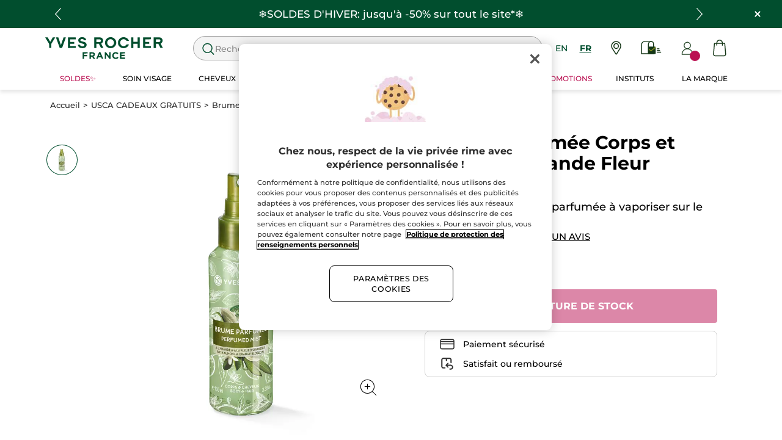

--- FILE ---
content_type: application/javascript
request_url: https://www.yvesrocher.ca/3JmA/3zPW/wuqJG/_/Y1_g/EpOSp8bYziGYbSub/L3tjPw93/NQ9z/eFZdY3sB
body_size: 172318
content:
(function(){if(typeof Array.prototype.entries!=='function'){Object.defineProperty(Array.prototype,'entries',{value:function(){var index=0;const array=this;return {next:function(){if(index<array.length){return {value:[index,array[index++]],done:false};}else{return {done:true};}},[Symbol.iterator]:function(){return this;}};},writable:true,configurable:true});}}());(function(){Yw();JFp();DEp();var Kz=function(zV){var mz='';for(var Zl=0;Zl<zV["length"];Zl++){mz+=zV[Zl]["toString"](16)["length"]===2?zV[Zl]["toString"](16):"0"["concat"](zV[Zl]["toString"](16));}return mz;};var Fv=function(){if(OY["Date"]["now"]&&typeof OY["Date"]["now"]()==='number'){return OY["Math"]["round"](OY["Date"]["now"]()/1000);}else{return OY["Math"]["round"](+new (OY["Date"])()/1000);}};var Vf=function JV(sO,cN){var fV=JV;while(sO!=BY){switch(sO){case Jb:{GO=Tg+tE+Ul+nl*dR;Ql=nl*Tg+tl+dz*PO;QN=Tg-dR+PO-QP+Ul;sO+=E;dN=Tg*nl+dz*tE*PO;}break;case fI:{sO=BY;NN.pop();}break;case nn:{WE=dz-nl+tl*Fz+PO;wl=zz-Ul+Tg+dR*Fz;OV=tl*QP+nl+Fz*tE;sO=X;rf=Fz*dz+Tg*dR-PO;EP=PO+tE+dR+Tg+Ul;GE=tl*Fz-Tg+PO-nl;ST=tE*zz+Ul+PO+Tg;}break;case WB:{MR=Ul-tE+tl*dR*PO;sO=Dd;Iz=Ul+tl*Fz*LN+tE;nR=tl*zz*dz+QP-Fz;KK=Tg*dR+tE*QP-PO;mf=tl*dz+QP*dR*Ul;CV=LN*nl*tE*Fz-Tg;}break;case qY:{var b8=Z8(lL(K8,NN[lL(NN.length,LN)]),Yf);var Wh=Rz[cE];sO=wF;var Dk=tK;}break;case MB:{BO=Fz*QP*tl+zz-tE;kv=Tg*tE+dz-tl*zz;sO+=GJ;Nz=Tg*nl+dz*PO;Bk=QP*zz*tl*dR-nl;}break;case BB:{Xh=dz*Tg-zz*nl+Fz;Iv=Tg*tE+PO+tl+Ul;Ph=dz*tE*Fz-Tg+tl;sO-=md;EQ=Tg*Fz-nl-dz+dR;lT=Tg*tE-zz-tl-Ul;}break;case KM:{cT=Ul*dR-QP+tl+Tg;Dl=Tg*PO+dz*dR;mg=PO+tl*Ul*zz-Tg;sO=EX;Tv=tl*dR-dz+QP*Tg;Lh=Fz-tE+Ul+LN+Tg;U8=nl*Tg-tE-Ul-Fz;cV=dR+tE*Ul*nl-QP;}break;case Iw:{S8=LN*PO*nl*dR*QP;XQ=dz*Ul*Fz+QP*tE;TO=Tg*zz*QP-LN;sO+=Q;Jf=Tg*Fz+nl+dR*tl;A8=Tg*dz-dR-LN-Ul;}break;case VC:{dR=zz*PO*LN-QP;nl=dR-QP+PO;Fz=nl-dR+QP+PO-LN;sO=bF;dz=Fz-nl+QP+dR-LN;tE=Fz+zz;Ul=dz+tE-dR-nl+PO;}break;case Zn:{sO=FC;zv=LN*Ul+tE*Fz*dR;VV=QP*dR-LN+Tg*tE;Eh=Ul*PO+QP+Fz*Tg;hV=Fz*dR*dz*zz;QE=PO+Tg-nl+Ul*dz;wT=PO+nl*dz*tE-Ul;gK=Tg*tE+PO-nl*Ul;}break;case XI:{FL=QP+dR*Tg-zz;sO=FI;Bg=Tg-zz-PO+Fz*tE;YE=Ul*QP*tl-Fz*dR;dP=Tg*zz+dz*tl-dR;Fg=Ul*tE+Tg*PO;}break;case En:{Vk=Ul+zz*tE+Fz;Wg=QP*dR-zz;jg=PO-LN-Fz+Ul+tE;sO+=RF;Zg=nl*dz-Fz-zz-LN;Lv=LN*QP-PO+dz*Fz;}break;case bZ:{XR=tl+Tg*tE-Ul*dR;sO=vb;hk=Tg*Fz-zz-tE;XL=tE*dz*nl*zz+tl;fh=LN*Tg*nl+tl+dz;dl=Tg*nl*LN+tE+tl;}break;case bF:{Tg=dR+nl+Ul*tE-LN;tL=Tg*PO*LN+tE*QP;Sf=tE+QP+Ul-LN-Fz;tK=+[];sO-=LM;wR=Fz+nl*zz*LN;}break;case Td:{xE=dR*Ul*QP+Fz*zz;Pv=Tg-dz+tl*zz+Fz;xQ=dz+Tg+tE+dR*Ul;sO=Xc;Ih=LN+Ul+dR*tl-Fz;qz=Tg*zz-dR*nl;lh=tl+LN+Tg*tE;mK=Tg*LN+Fz+tl*zz;rP=zz*tE+nl*Tg+dR;}break;case JB:{jT=dz+Fz*tE*PO-dR;sO-=mn;vf=nl-PO*dR+Tg*Ul;OR=dR+Ul*Tg+Fz-tl;Dg=Ul+PO+tl*Fz*QP;lQ=QP+Ul*dR*Fz;Mg=nl+dR+QP+dz*Tg;IT=tl*zz*PO*QP*LN;}break;case BM:{pE=Fz*Tg+PO-nl-dR;Gl=Tg*dR+tE-dz+zz;ON=Tg*nl-Fz*zz-tl;vk=dz*Tg-nl*Ul+Fz;RP=Tg*LN+Ul*nl*dR;sO=WJ;TK=dR*nl*tE-zz-LN;}break;case nX:{sO-=nI;DK=tl*PO-dR+QP+dz;jz=PO*dz+tE*nl*zz;Rk=dR*Ul*LN+Tg-tE;bv=dz+Tg+dR+tl+LN;}break;case lb:{hQ=Ul*tl*zz-nl;F8=Tg*nl+Fz*zz-tl;Al=Fz*tl*QP-Ul-LN;WK=Fz*Ul*dz-LN+PO;Qz=nl*QP*PO*dR-zz;sO+=bF;}break;case Ww:{xT=zz+Tg*QP+LN+tE;LE=tl+QP+Tg*nl+LN;ET=tE*Tg-Fz*Ul;sd=zz+tl*nl+QP;Cf=Ul*tl+nl+Fz*dz;sO-=qp;ml=dz+tl+PO*Tg;}break;case DF:{kg=Tg*tE-nl-QP*dR;Jk=dz*QP*LN+nl*Tg;sO=Yb;qh=dz+Fz*tl+tE+dR;WR=PO*Tg+nl-dz+QP;}break;case GX:{FV=PO+Tg*tE+tl+QP;bh=dR*nl*Ul-PO+tl;Pl=tE*tl-dR*dz;wQ=nl+tE*Tg+dz+Ul;Nf=Tg*nl-LN-Fz*dz;sO+=kB;HT=tl*nl*QP-tE;}break;case Mc:{return RK;}break;case tJ:{PL=Tg*PO+dR-nl*Ul;cQ=nl*tl*dR-tE;YV=nl*Tg-zz+tE;JE=tE*Ul*QP+Tg*LN;bz=LN+Fz*Ul*tE+dz;wK=Tg*Fz+tE*dz+QP;sO=bp;}break;case Ap:{hl=Tg*Fz-QP-tE-dz;sO=fY;IV=dz*PO*Fz*LN;tQ=tl*QP*PO+Tg*LN;Sd=tl*dz+tE-Ul+dR;}break;case VM:{sO=UB;Ch=dz*tl+dR+Tg*Fz;fz=PO-tl+nl*Tg+LN;SQ=tE*Tg+dz+zz+Fz;sf=QP*tl*nl+Fz-PO;Y8=zz*tl*Fz-LN;}break;case JH:{if(jh(nL,HL.length)){do{WV()[HL[nL]]=Dv(lL(nL,LN))?function(){return c8.apply(this,[mM,arguments]);}:function(){var ZO=HL[nL];return function(P8,bT,Fk,qg){var f8=Kl(Lz,bT,Fk,Vk);WV()[ZO]=function(){return f8;};return f8;};}();++nL;}while(jh(nL,HL.length));}sO-=cC;}break;case Bw:{for(var vP=tK;jh(vP,ng.length);vP++){var dQ=cO(ng,vP);var Xf=cO(Qf.xM,Bl++);Nj+=C3(Np,[d9(JU(mx(dQ),mx(Xf)),JU(dQ,Xf))]);}return Nj;}break;case YY:{E5=tE+Tg*PO+Fz*zz;vj=dR*Ul*Fz+zz-dz;p2=Tg*dz+dR*Ul+Fz;sO-=Qc;R4=nl+dR+dz+Tg*Fz;}break;case TF:{return rt;}break;case zM:{k9=nl+QP-tE+PO*dR;Rj=Ul+zz+QP*Fz-tE;sO+=Dw;r5=nl+Ul*Fz+QP;b0=Ul+PO+Fz-zz+QP;Gj=QP*Ul+dR+zz-tE;J5=PO-LN+tE*nl;GU=tl-zz+Fz*QP-nl;j9=QP+Fz*dR+LN;}break;case ZW:{r0=tE*Tg-Ul*tl-QP;r7=tl*Ul-dR+zz*dz;br=Tg-zz-tE+tl*Ul;s5=Tg*dz-Fz-zz*QP;sO+=zp;Hx=dR+Tg*PO-tE+tl;Xx=Tg*nl-tE*PO+LN;}break;case kC:{Et=dR*Fz*zz*Ul-QP;sO=dW;jD=dR*Ul*tE-PO;r6=tE+dz*tl*zz;c2=nl+Tg*PO*zz+Fz;f0=QP+nl*dR*PO;g5=nl-PO+QP*Ul*zz;S3=Fz*Ul*dz-Tg;l5=nl+tl*Fz*QP+tE;}break;case LH:{sO-=G;for(var X7=tK;jh(X7,W7[Tm(typeof n3()[n0(nl)],'undefined')?n3()[n0(QP)].apply(null,[Bm,Kq]):n3()[n0(tK)](r4,Xn)]);X7=r3(X7,LN)){var K5=W7[Tm(typeof WV()[T9(tK)],r3([],[][[]]))?WV()[T9(LN)](Dv(Dv([])),zr,P9,Dv(Dv({}))):WV()[T9(Fz)].call(null,qx,Y9,Xj,Dv(LN))](X7);var Ct=BA[K5];Hr+=Ct;}}break;case SJ:{U6=Fz*Tg-Ul*tE-tl;Ar=tl*Ul+tE*Fz+PO;hS=tE*Tg+Fz*PO+zz;sO-=db;KD=dR-QP+Ul*Fz+Tg;z0=dz+Fz*Tg+tl+QP;MD=LN*dz*tl+dR+zz;WA=Fz*PO+nl*Tg-Ul;n5=nl*dz+Ul*tE*zz;}break;case FB:{At=QP+dR-PO+Ul*dz;sO=JY;Sv=QP+PO+tl+dz*dR;Nq=Fz+nl*dz+QP*tE;x6=dz*nl-Ul+tl+Fz;S6=tE*zz*QP+dz*PO;}break;case J:{sO=ZH;Tx=dR*LN+Tg+dz*tl;rj=dR*dz*tE+QP;dq=Ul-QP+nl*tl+tE;cr=tl*dz-nl+Ul-tE;v3=tl*dR+Tg*nl-zz;kS=tl*dz*QP+tE;Hm=QP+nl*Tg+LN+tE;}break;case tb:{Bq=PO-tE-dR+Ul*dz;bq=LN*dz+dR*Ul+tl;ID=Fz*dR+PO*nl;sv=PO*nl+Fz*dR+zz;sO=rM;}break;case sX:{b6=nl*Tg+Ul-LN+zz;wt=PO*nl+tl*dz;KU=Tg+QP*Fz*PO*dz;H3=tE*Fz*PO-tl;V0=dz*Ul+QP*tl*tE;sO+=Ub;z4=Fz*Tg-LN+tE-tl;M6=zz+Tg*nl+Ul+tE;}break;case Yb:{l2=QP*Tg+tl-PO-tE;jv=Tg+tl*dz+dR+PO;Oq=dR*Tg*LN-PO-tl;H9=tl*tE+Ul-zz*LN;pD=tl*tE+nl+dz+PO;MA=Tg+Ul*tl-zz+dz;sO=J;L7=CS+kA-b7+v5-xm-P3;}break;case OI:{Jx=QP*PO+tE*zz*Ul;B3=Fz-dR+tE*Tg;bt=tE*nl*QP*zz-dz;M9=QP+zz+PO+Tg*dR;sO+=wY;O0=PO-tl+Fz*zz*Ul;}break;case wB:{var TA=cN[VX];sO=BY;Qf=function(w0,Nx){return JV.apply(this,[JM,arguments]);};return A3(TA);}break;case Ld:{A0=LN*Tg*dz-Ul*zz;Jj=Tg-Fz+tl+tE*PO;Ox=dR*Fz*PO-zz+nl;w6=Ul+tl*QP*dz;Lj=Fz+PO+Tg+nl+LN;sO=bd;Jt=QP+dR*dz+tE+tl;nr=nl*dz+tE+tl;A5=Tg-dz+QP*tE+dR;}break;case pB:{DU=tE*Tg+nl*Fz+Ul;A9=tl+dz*QP*tE-zz;CU=Tg*Fz+zz*tE+nl;sO=Bb;s2=Ul+tl*tE*LN-dR;KS=zz+Ul*nl+Fz*tE;S2=dR*dz-tl-zz+Tg;k7=LN+dR*dz*nl+Ul;J9=QP+Tg*tE+dz*dR;}break;case SM:{q9=tl-QP+Ul*dR*tE;Q2=Ul-nl+tE*dz-QP;q2=Tg*LN*tE-Ul*QP;q4=tl*PO+LN-dz-dR;sO=Vn;m6=Fz*dz*tE+QP*tl;Ym=tE*zz+Fz*Tg+tl;hm=nl+QP*dz*PO-Fz;C7=QP*tl*Ul+Fz+zz;}break;case Cb:{sO=rn;nj=Fz+tE+tl*dR*zz;B5=Tg*dz-tl-dR*QP;Jr=tl+tE*Tg-zz*PO;x7=QP+tl+dz*Tg;c5=Ul*LN+dR*nl*tE;}break;case hY:{tS=Tg*Fz+PO+dR;Q5=Fz*Ul*dR+Tg+tl;g7=nl*Tg-QP*PO;sO+=Pb;Aj=dz*Tg+nl*Fz+PO;Pr=Tg*PO+QP+Fz+tl;L0=Tg*PO+dR*QP-dz;wr=PO-zz+tE*Tg-dz;Q4=tE*tl-PO-Ul*Fz;}break;case Zc:{TU=zz*PO*Tg-QP-dz;Qx=Fz*Ul+Tg+zz+tE;R7=dR*tE*QP+nl*dz;xx=dz+Ul+zz+dR*tl;sO=fp;j2=Ul*Tg+LN+nl-tl;}break;case qF:{S5=Tg*tE*LN-nl*dz;dj=PO*tE*QP*dR-tl;sO+=cF;hD=nl+tl*tE+QP*dR;ED=dz*Tg-Ul*dR;}break;case Sp:{XS=zz*Ul*tl-nl-PO;Tr=LN-Ul+Tg*tE-dR;nD=Fz+Tg+tl*Ul+dz;sO=UF;fA=Ul+LN+tl*PO*Fz;H2=PO*dz+tE*Tg-Ul;St=tE+Tg*QP-dz-Fz;OA=tl*zz+Tg+Ul*nl;F5=Tg*zz-nl+Fz+Ul;}break;case Vn:{Bm=nl-dz+tE*Ul+Tg;Kq=LN-tE+zz+Tg*Ul;qx=Ul*dR+zz*dz;sO-=QC;Y9=PO*QP*dz;Xj=tl*QP*tE-LN;zr=tE*Tg-PO+Fz+Ul;}break;case vb:{sO=kX;ZU=QP+tE*dR+nl+tl;SU=dR+tl+PO*tE*Fz;G4=Ul*tE*PO+nl+Tg;V2=tE*Ul*QP+PO*Tg;RS=Fz+PO+tE*Tg-LN;Z3=dR+Fz*Tg+dz*tE;Ot=nl+dz-tl+tE*Tg;fx=Ul+Fz*PO+tE*nl;}break;case kp:{Yq=LN*Tg*zz+tE*dR;GA=nl-Tg+tl*PO*dz;L6=Fz+tl+LN+Tg*dR;Jm=dz+zz*Fz+tl*nl;sO-=Gp;}break;case Cn:{QS=Tg-dR+tE*nl*dz;Bt=nl*dz+Fz+tl+Ul;g0=dz*zz*tl+dR-QP;VD=zz+tE*Tg-Fz-PO;r4=PO-nl+zz*Fz+Tg;VA=zz*tE*dz+tl+Tg;sO=KM;lr=zz-PO+Tg+tE*nl;V7=Fz-Ul+tE*Tg-PO;}break;case YH:{xm=QP+tl*dz-PO;sO+=wd;m5=dz+Tg+tl*PO;t3=nl*dR*Fz-LN;EA=Tg*dz+nl+zz*dR;mt=Tg*Fz+Ul+nl;US=tl*Fz+LN-dz+Ul;}break;case pM:{N3=Fz+Ul+Tg*dR+PO;Yj=Fz*Tg-nl*dz;sO+=Hc;TS=dR+tl*dz+Ul+Tg;vS=cS-Yj+VD-q9+TS+P6;Dr=dz*tE*nl+dR+tl;}break;case WM:{sO+=zb;Cj=PO-tl+Tg*Ul+tE;ZD=zz+dz*QP*dR*PO;M2=Fz-nl*tE+Tg*Ul;j5=tl*dz+LN+Tg*dR;j0=Ul*tl*LN-zz;QD=nl+Tg*tE-tl-Ul;L5=Tg+dR*Ul*Fz;L2=Ul*Tg-QP*LN*PO;}break;case CI:{sO-=Tc;R6=dz*Tg-QP-tl+Fz;R5=Tg*nl+Fz*dR-zz;K0=tE-PO*Ul+Tg*Fz;G6=QP*nl*tl-dz*PO;tt=tE*Ul+dR*Tg*LN;Q3=LN+QP*Fz*tl+dz;BS=Fz*Tg+QP+tl*PO;c0=tl*dz-dR*QP;}break;case L:{R9=Ul*Fz+QP*nl*PO;AU=PO-zz+tl*Fz-QP;km=QP*dz*dR*PO-zz;sO+=gC;g9=LN*Tg+tl*Ul;jU=PO*zz+dz*Fz*tE;}break;case PB:{TD=tl+nl+QP+tE*Tg;B0=tE*tl+nl*dR;w7=Tg*Fz+tE-dR;VU=nl*Tg-PO+QP-Fz;d7=tE*QP*Ul*zz;Z6=tE*nl*Ul+dz-LN;sO=Qc;p5=QP*tE+Fz*Tg+LN;tr=nl+tl*Ul+zz-PO;}break;case GJ:{sO+=Fb;Sr=QP+dR*dz*PO*nl;Ex=LN*Ul*Tg+tE-tl;Ej=LN+tl*PO*nl-Ul;sm=QP*tl*Ul+zz*LN;qS=dz*dR*PO-Fz+tl;UU=Tg+tE+nl*tl*PO;}break;case AH:{return NN.pop(),q6=Gr,q6;}break;case vB:{YA=dR*Ul*zz*nl+LN;L9=Tg+QP+Ul*Fz*tE;X9=tE+Fz-dz+nl*Tg;LU=Fz*Tg-nl+tE*zz;d0=QP+tE*nl*dR;wS=LN-zz-dz+Tg*PO;lj=zz*PO*tl+Ul;Vt=Ul*zz*dz*nl-LN;sO+=bc;}break;case BI:{nU=Fz*Tg+LN-nl-QP;dS=tE*tl+zz+dR*PO;sO-=XF;nA=Tg+nl*tE*QP;c6=Ul*dR*tE*LN+nl;}break;case SW:{t5=dz*nl*Fz+tE-Ul;gS=PO+tl+tE*Tg*LN;sO=tn;NU=LN+QP*Ul+Tg*dz;OD=Fz+Tg*nl-PO-tl;}break;case fp:{vt=Tg*dz-tl*QP+tE;K3=Ul*tl*QP-zz+LN;v6=tl*zz*QP+tE+Ul;sO=wH;w2=Tg+QP*Ul*tE+PO;O5=Ul*PO-dz+Tg*dR;Sj=Ul*tl+tE+Tg;w3=PO*tl*dR-Fz*dz;FS=Fz+QP+zz+tl*dz;}break;case XM:{D4=tE*tl-QP*Fz-PO;sS=Ul*nl*tE-dz-Fz;sO+=tw;Yt=tE*tl+nl*Tg-LN;Rm=nl*Ul*zz*PO-tE;SA=QP*tE*tl-dz-nl;O2=tE*Tg-tl+PO+dR;}break;case JW:{D5=PO+tE+dz+Ul+tl;bx=tE+dR*LN+PO*Ul;sO=rd;s9=Ul+dR+PO+tl+nl;hj=tl+LN-tE+dz*zz;}break;case X:{Z7=Fz+Tg-tE+zz+tl;Xt=tl+Tg+Ul-dz-LN;dA=nl*Fz*Ul+tE+Tg;W9=Fz*PO+Ul*tE*dz;sO=XI;rD=Fz*tl*zz*LN+QP;}break;case Qn:{Fx=dz*Tg-dR*tl-nl;It=Ul*tl+tE-LN;sO=Dc;zD=LN*QP*tl*Ul-dz;SS=tE-Ul*Fz+nl*Tg;}break;case ZH:{xU=tE*dz*nl-tl;F4=PO*Tg+dR*zz+LN;nm=LN+Ul*PO+dz*Tg;zS=Tg*nl+Ul-LN;sO-=Tp;C9=tl*nl*QP-PO*Fz;}break;case Dp:{Qr=Fz-tE+Ul*dR*QP;BD=tE+tl+dz+QP+Tg;tA=dz+tl+Tg+QP+Ul;G5=dz*Fz*zz+tl+Ul;sO+=XX;Fj=tE*LN*Ul+zz*tl;}break;case Aw:{mj=Fz*Tg+tl-Ul+tE;sO=mH;xj=Fz*Tg+LN;f7=zz-LN+Ul*PO*nl;D7=LN*Tg*dz-tE*zz;}break;case mp:{Cq=tE-LN+zz*tl+QP;c7=zz+nl*LN*tE+Fz;sO-=wI;Er=tE+dz+nl-QP+Fz;BU=Fz*QP+dR+Ul+nl;H6=PO+Fz*tE*zz;}break;case KJ:{xD=PO+zz*tE+Ul-Fz;k4=Fz+zz+tE+dz;bS=zz+tl+tE;Kj=dR+Fz*LN*nl-zz;sO-=xY;WD=LN+PO+zz+dR+nl;}break;case mH:{Br=tl+dz*Tg+Fz*QP;sO=SW;fD=PO+tl*zz*Ul;J2=Tg*Fz-LN+dR*dz;lS=Ul*dR+Tg+Fz*tl;E3=Fz*Tg-nl+Ul*dz;O7=QP+nl*Tg-Ul;}break;case gI:{l4=dR*QP+Ul*dz*Fz;l0=nl*dz*Fz+zz*Ul;q0=Tg*nl-Fz-dz*PO;sj=dz+tE*tl+Tg+LN;sO=Ww;CD=dR+Fz+Ul+Tg*nl;n7=nl+dR*Tg-PO-tl;}break;case GC:{XA=dz*Tg+dR*QP-nl;s3=PO+zz*Fz+dz*Tg;C6=nl*LN+Fz+Tg*dR;W6=tl*dz+QP*Fz+LN;kq=tE+Fz+nl*Tg*LN;K7=PO*Tg*zz-LN-tl;sO+=TH;}break;case RX:{var P4;return NN.pop(),P4=Hr,P4;}break;case HC:{zx=QP*Fz*LN+tl*dz;Mt=tE*zz+Fz*dz*Ul;sO+=U;W5=nl*Tg-Ul-tl-dz;VS=dR+Ul*tl-LN+nl;lx=PO-QP-LN+Ul*tl;K6=tl+tE+LN+Tg*dz;}break;case FW:{sO+=IH;var hA=r3([],[]);v7=lL(QU,NN[lL(NN.length,LN)]);}break;case vd:{C0=Tg*Ul+zz-tl-dz;sO=Zc;MU=zz*nl*tl+dR+LN;NS=Fz+dz*tE+Tg;d5=Tg*tE-nl-zz;}break;case OX:{FA=Tg-dz+Ul*tl;OU=tE+nl*tl;Qj=nl*Ul+dz+Fz*Tg;sO=A;cq=tl*nl+Fz*Tg+dz;wU=PO*Tg-tl-tE-LN;mr=Fz*QP*zz+tl*tE;sD=Fz*Tg+tE*PO+tl;}break;case dd:{Cr=Tg*dz-tl+tE;qr=Tg*dz+QP*nl+Ul;xr=Ul*tl+tE*QP*nl;CS=dz*Tg-nl*QP*Fz;sO=qn;Wq=Tg*Ul-Fz;}break;case mF:{Mj=dR*Ul+PO+Tg*tE;sO-=zw;Pj=LN*tl*Ul*zz-tE;X2=dz+Tg*dR-tl;T3=PO*zz-dz+nl*tl;Cm=nl+tE+Tg*dz+Fz;wq=Tg-zz*Ul+tl*PO;Fr=PO*tl+dz*Tg;X3=QP*tE+Tg+Fz+LN;}break;case pZ:{pS=Ul*tE*nl-tl-zz;gU=tl*tE-dz+Ul-Fz;PA=tl*zz*nl+tE*dz;Km=dz-nl-zz+dR*Tg;Tt=tl+zz*Ul*dz*PO;sO+=HJ;tx=zz-LN-Fz+Tg*dz;N0=Fz*PO*dR*nl-LN;}break;case sp:{Mm=Tg*dR+PO-tl+zz;sO-=Jp;zm=Tg-PO+Ul*QP+dR;vA=nl*Tg+QP+tE+tl;lq=tl+nl*LN+Tg;}break;case hH:{Wm=tE*Tg-PO*zz-Ul;Lr=tE*tl+LN;W0=LN*Tg*dR+Fz+Ul;Tj=dz*Tg-Ul*dR-tE;vU=tE*PO-Fz+tl*nl;sO-=TF;ND=tE*Tg-PO+zz*dz;c4=Fz+tE*tl-dz+QP;}break;case UB:{Xr=Ul+dR*dz+nl*tl;Yr=nl*Tg+dz+QP*tE;X0=Fz+dR+tE*Tg+tl;Vx=dR*Tg-zz*QP;Dx=Ul+tl*dz+LN+Fz;sO-=jH;}break;case B:{I0=QP-nl+Tg*Fz+tl;sO=vB;wA=tE*Tg-dR-PO-tl;dU=LN+Ul*dz*tE-Fz;b7=tl*dz*QP+PO*dR;mU=QP*dz*tE;jx=dz*Tg+LN-tl-Fz;XD=Ul*tl*zz-dz*dR;z2=Fz*dR+dz*Tg+tl;}break;case rn:{O9=nl*dz*Ul+tE+Tg;Dj=LN+Fz*Tg+nl*dz;xv=dz*Tg-nl-dR-tl;sO=sX;Nm=tE+tl+Tg*Fz*LN;rS=tl+dR+dz+Tg*Fz;W4=tl+Ul-nl+Tg*dz;E4=LN*tE*Tg+nl+Ul;xA=nl*Fz*LN*tE;}break;case rJ:{kr=dz*Ul*tE+dR*LN;vx=Fz*nl-Ul+dz*Tg;p7=nl*QP*dz+dR*Tg;O4=LN+Ul+Tg*dz+nl;Sm=dz+tl*PO*dR;Ur=Tg+QP*tl*dR;sO+=jB;}break;case rM:{sO-=Vc;Vm=tE*QP*LN+tl*zz;kj=dz+dR+tl+Ul+tE;Q6=Fz*Ul-tE*zz+dz;Wt=PO*dz+zz*nl*tl;J6=tE+Fz+dR*tl+QP;UD=PO+tE*dR*Ul-QP;Rr=tE*nl+LN+tl;}break;case Gb:{vD=LN*tE*dz+Tg*nl;F3=Tg+Ul*tl-dR-LN;g6=tl*Fz+nl*tE-PO;Ix=tl+Tg*zz+Fz-tE;d4=dR*nl*tl-tE*zz;sO-=hp;}break;case IJ:{n2=Tg*tE-tl+dR;X5=dz+nl+Ul*tE*QP;sO=kp;IA=nl-dR+Tg*PO+tl;Dm=tl+Tg*dR+QP;F2=zz-Fz*LN+Ul*Tg;bA=Fz*zz-dR+PO*Tg;Nt=tl*zz+QP+Tg*dz;}break;case PY:{OS=nl+QP*Ul*tE*zz;cD=Fz*dR*dz+tl*Ul;ft=dz+Fz*PO*tE*QP;m4=Tg*QP-dR+tl-zz;J7=Ul*tl+dz*Fz*nl;Ux=dz*Ul*tE+Tg+tl;mD=dz*Tg+zz*tE-Ul;sO=pW;}break;case Uw:{F9=Ul*tl+tE*QP+dz;Vr=dz-tl+PO*Tg+dR;n9=nl*Tg*LN+Ul+dR;R3=dz*nl*PO+zz;sO=Hp;U2=tE*Tg;V4=nl-Fz+PO*tl*dR;A6=Tg-nl+QP*tl+PO;}break;case LW:{N4=Tg*tE-QP*LN-dz;bD=Tg*dz+LN+nl*QP;sO=WM;pU=tl*LN+Tg*PO;M3=Ul*Tg-tl*dz-tE;Zx=QP*dz*Fz*nl-tl;}break;case Mn:{Kr=Tg*tE-dR*Ul+LN;K4=zz*LN-nl+dz*Tg;sO=qF;Ij=nl*dz+PO+tl*Ul;tD=tl+Tg*PO+Fz*dz;Lm=dz*Tg+QP;IS=Ul+LN+tl*tE+dR;}break;case UF:{p4=dz*nl+Fz*Tg+tE;Qm=PO-Fz-tl+dR*Tg;Bx=dR*zz*Tg-Fz-nl;sO=Cb;lt=dz*tE*PO+LN;}break;case Qc:{T5=LN+tl*nl+Ul+PO;Ut=tl*nl+dz-Ul+Tg;J3=PO+Tg*dR-dz-QP;J0=Tg*Fz-dz-QP*dR;sO+=On;t6=PO*dz+zz+Ul*tl;zj=dz*Tg-dR*LN+QP;Ax=Ul+tE*tl-nl*Fz;f9=tl+Tg*tE-PO-Ul;}break;case lB:{sO+=A;return hA;}break;case Xc:{pq=PO+tE*Tg+nl+dR;D2=PO+tl*QP+dz*tE;E7=zz*tl+QP+Tg+Fz;qU=Ul+tE*Fz*nl-QP;x9=tE*Tg-nl*dz+Fz;kU=Fz*LN*QP*Ul-tl;sO=vd;}break;case dW:{Lx=QP+Ul+dz+tl*Fz;cA=tE+Tg-nl+Ul+LN;IU=zz*QP*Ul*dR+nl;qt=Fz*Tg-dR-LN-tE;x4=PO*dR*tE+zz*LN;n4=qt+x4;sO+=bF;}break;case LZ:{sO+=XM;LD=PO+dR+Fz*tl+QP;bU=Ul*dz*Fz+tl+QP;Yx=Tg*Fz-dR+tl-zz;k6=zz*PO*tl;LA=nl+tE*tl-zz;pj=dR+PO*Ul*tE+Fz;}break;case kX:{Wr=QP*tl-tE+PO;sO=F;hU=tl*PO*dR-LN+QP;G9=tE*QP*PO*dz;qA=tE*Tg-dR*nl-PO;kA=Tg*nl-Ul-QP*tl;q7=Ul*dR*zz+Fz-dz;HS=dR*Ul+dz*Tg*LN;}break;case IY:{sO=TF;if(jh(v4,b9.length)){do{var U5=cO(b9,v4);var DA=cO(nS.jI,px++);rt+=C3(Np,[d9(JU(mx(U5),mx(DA)),JU(U5,DA))]);v4++;}while(jh(v4,b9.length));}}break;case Yp:{JS=PO*nl*tl*LN-Fz;Pm=Tg*nl+dz-Fz*zz;Z9=PO+nl*dR*Fz-dz;b4=LN+tl*dR+Tg-nl;D0=Tg*Fz+dz+dR-zz;sO+=MB;S7=PO+nl*Tg-Fz*QP;}break;case jX:{Gx=nl*dz*QP*PO-Fz;qD=dz+tE*Tg-LN-tl;Hj=QP+zz*dz*LN*tl;LS=tl-tE+dz*Tg;sU=nl+Tg*dz-zz*Ul;H0=tE*LN*Tg+Fz*PO;sO-=pX;B4=Tg*dR-zz-Fz-tl;}break;case Bb:{sO-=Gn;F6=dR*zz*Tg-tl+QP;Ir=Tg*dz+Fz*zz+tE;E6=zz*PO*Fz*Ul+dz;Uv=tl*nl+dz*LN+PO;st=Tg*LN*Fz-Ul;Lt=PO*dR*nl*QP-LN;G7=nl*Tg-Fz*PO-LN;Zr=PO*Fz+tl+Tg*dz;}break;case ld:{sO=dd;m9=zz+tl*QP*dz-Tg;pt=nl*PO*dR*Fz*LN;Lq=nl*dR*tl-PO-tE;B2=dz*Fz+dR*Tg+QP;m0=dR*Tg+tE-Ul*nl;}break;case qn:{JD=nl*QP*Ul+dR+tl;V3=Ul*tl-Fz+LN-zz;X6=nl+dz*tl-tE-QP;Fq=Fz+tl+Tg*zz-LN;n6=dz*PO*tl-nl-Tg;sO+=BX;P2=PO*zz*nl+tE*Tg;fj=LN*dR*tE+Ul*tl;}break;case QJ:{Um=LN+dz*Fz*PO;MS=dR+Fz*PO*tl+tE;sO=GX;f5=dR*Tg+zz+tE;P7=Ul*tl*QP;X4=dz*Tg-tE+dR*tl;N6=Fz*dz+Tg*QP+nl;}break;case BX:{sO=fB;while(rv(CA,tK)){if(fS(qj[z5[zz]],OY[z5[LN]])&&Rq(qj,O3[z5[tK]])){if(AD(O3,w4)){q5+=C3(Np,[M0]);}return q5;}if(Tm(qj[z5[zz]],OY[z5[LN]])){var fU=j6[O3[qj[tK]][tK]];var Y7=JV(BJ,[xD,r3(M0,NN[lL(NN.length,LN)]),fU,CA,qj[LN]]);q5+=Y7;qj=qj[tK];CA-=c8(kB,[Y7]);}else if(Tm(O3[qj][z5[zz]],OY[z5[LN]])){var fU=j6[O3[qj][tK]];var Y7=JV(BJ,[bS,r3(M0,NN[lL(NN.length,LN)]),fU,CA,tK]);q5+=Y7;CA-=c8(kB,[Y7]);}else{q5+=C3(Np,[M0]);M0+=O3[qj];--CA;};++qj;}}break;case rd:{sO+=RM;G2=Fz+tE+nl-QP+PO;rA=Ul-dz+PO*tE-LN;Mr=Fz*QP+dz+PO-zz;j4=nl*Fz*LN-dz;z3=tE*dz-nl*PO+dR;T4=zz+dz+dR*tl-tE;}break;case pW:{Kt=Tg+QP+dR*tE*Fz;Q0=dz*Tg-nl*dR*zz;sO-=SM;Qt=QP*tE*nl*dR;Om=Tg+tl*Ul-dz+tE;Wj=Fz*Tg+nl*dz+Ul;PS=Tg*nl+QP+Fz+tE;DS=Tg*QP+tE*LN-dR;M5=Tg*tE+Fz+dz-nl;}break;case AB:{C2=Tg*Fz-zz-tE+Ul;Iq=tl*tE-Ul+QP*Fz;Ht=dR+Tg+LN+tE;jm=QP*tl+LN+dz*zz;S0=Tg+dR*tE*Ul+nl;sO-=bI;M4=PO+Tg-QP+tE*tl;}break;case wW:{sO=LZ;xt=PO*dz+Tg+Ul*tl;g2=Tg*dz+QP+dR*Fz;Px=tE*Tg-Ul+LN-Fz;Or=Tg+dR*nl*Ul-tl;XU=tl*zz+QP*Ul*tE;V5=dz+Tg*dR;}break;case Cp:{Y5=dR+dz+nl*tl*PO;A2=dz*Ul+nl+Tg*dR;rm=tE*Tg-zz*tl;sO=In;Gv=QP-PO-tE+Tg*dz;M7=dR+dz*PO*QP+Tg;}break;case Pn:{while(rv(hr,tK)){if(fS(N2[lU[zz]],OY[lU[LN]])&&Rq(N2,Rt[lU[tK]])){if(AD(Rt,v0)){RK+=C3(Np,[vm]);}return RK;}if(Tm(N2[lU[zz]],OY[lU[LN]])){var Uj=ht[Rt[N2[tK]][tK]];var I6=JV.call(null,BH,[hr,N2[LN],z3,Uj,r3(vm,NN[lL(NN.length,LN)])]);RK+=I6;N2=N2[tK];hr-=c8(Ep,[I6]);}else if(Tm(Rt[N2][lU[zz]],OY[lU[LN]])){var Uj=ht[Rt[N2][tK]];var I6=JV.call(null,BH,[hr,tK,Dv({}),Uj,r3(vm,NN[lL(NN.length,LN)])]);RK+=I6;hr-=c8(Ep,[I6]);}else{RK+=C3(Np,[vm]);vm+=Rt[N2];--hr;};++N2;}sO=Mc;}break;case FI:{T6=dz+LN+QP*tl*dR;Gm=tE+Fz*LN+Tg*dR;Y0=Tg*dR-zz*Fz;Vq=Fz-dR-Tg+tl*tE;D3=nl-zz*PO+dR*Tg;sO-=lI;pr=Tg+dR+Ul*tl;}break;case bp:{B6=dz*Ul*dR+nl*tE;gm=PO*Tg*LN+dz*nl;sO=Aw;wx=Fz*zz+dz*Tg-tl;Nr=Fz-tE+QP*Tg+tl;j7=Fz*Tg+zz-dR-tE;H7=Fz*Tg-PO+nl+LN;}break;case QB:{sO+=IH;U4=Ul+PO*Tg-dR;kt=nl+Tg-PO+dR;x2=Ul*zz*dz-nl+tl;mA=Fz+QP*tl*dR;dx=Fz*Tg-QP*dz+zz;p6=LN*zz+tE+Fz*tl;}break;case dw:{Xm=Tg+nl*LN*QP*dz;dr=zz+Ul*dz*QP-Fz;s7=PO*dz*tE-dR;sO-=Kn;RA=zz-Ul+Fz*Tg-dR;}break;case Bp:{while(rv(z6,tK)){if(fS(sA[Em[zz]],OY[Em[LN]])&&Rq(sA,s4[Em[tK]])){if(AD(s4,Pq)){hA+=C3(Np,[v7]);}return hA;}if(Tm(sA[Em[zz]],OY[Em[LN]])){var t7=w5[s4[sA[tK]][tK]];var D9=JV(kB,[r3(v7,NN[lL(NN.length,LN)]),s9,sA[LN],z6,t7]);hA+=D9;sA=sA[tK];z6-=c8(Ac,[D9]);}else if(Tm(s4[sA][Em[zz]],OY[Em[LN]])){var t7=w5[s4[sA][tK]];var D9=JV(kB,[r3(v7,NN[lL(NN.length,LN)]),kx,tK,z6,t7]);hA+=D9;z6-=c8(Ac,[D9]);}else{hA+=C3(Np,[v7]);v7+=s4[sA];--z6;};++sA;}sO-=GZ;}break;case WJ:{C5=PO+nl*Tg+Ul;E9=Ul+tl+Tg*tE+dz;Kx=Tg*Fz-QP+dR-PO;Sx=nl*Tg-QP-tE-tl;sx=Tg+Fz*LN*nl*Ul;jr=Fz*LN-QP+Tg*dz;sO=lb;}break;case R:{f3=Fz*Tg-zz*nl-PO;f2=Ul+Tg+dR*Fz-dz;S9=Tg+Fz+tE+QP-nl;sO=DW;Eq=QP*tl+dz*Ul-dR;PU=PO*tl+tE+Fz-dR;}break;case jJ:{Im=Tg+dz+Fz*dR+QP;k5=Tg*dR-Ul-QP-zz;sO=Gb;H5=zz-nl+tE*dz;zt=nl*Tg+dR*dz*PO;G0=QP*tl+tE*zz*dR;}break;case UX:{I4=Tg+dz*Fz+zz+tl;FU=dR*Tg-PO-tE-dz;Qq=dR*Tg+PO+nl-tl;bj=tE+PO*nl+Tg*dz;sO=nM;RU=Fz+PO*nl*dz*dR;FD=PO*zz*Tg+dz+QP;}break;case QI:{Q7=dR-dz+PO*QP*tl;lD=tl*tE*QP-Tg*LN;RD=Tg*tE-zz*nl+tl;cx=nl*Tg-Ul-Fz+dz;sO+=NZ;PD=dR*Tg-QP-tl-tE;b3=QP*Fz+PO*Tg-tl;}break;case PZ:{var P5=cN[VX];var ES=cN[mn];sO=IY;var rt=r3([],[]);var px=Z8(lL(ES,NN[lL(NN.length,LN)]),k9);var b9=I5[P5];var v4=tK;}break;case II:{for(var kD=tK;jh(kD,G3[n3()[n0(tK)](r4,pn)]);kD=r3(kD,LN)){(function(){var rx=G3[kD];NN.push(VA);var v9=jh(kD,gj);var k3=v9?Tm(typeof WV()[T9(LN)],r3([],[][[]]))?WV()[T9(LN)].call(null,Dv(Dv([])),mg,Tv,xD):WV()[T9(tK)].apply(null,[jS,cT,Dl,b0]):QA()[Bj(tK)](lr,V7);var vr=v9?OY[Tm(typeof WV()[T9(LN)],'undefined')?WV()[T9(LN)](K9,b0,cV,lm):WV()[T9(zz)].call(null,E0,nl,YW,Dv(Dv(tK)))]:OY[QA()[Bj(zz)](Lh,U8)];var Dt=r3(k3,rx);MH[Dt]=function(){var c3=vr(A7(rx));MH[Dt]=function(){return c3;};return c3;};NN.pop();}());}sO=fI;}break;case gc:{AA=tl*dz+QP+Tg-LN;F7=PO+zz*tE*Fz*dR;ct=tl+tE*Tg-PO;Z4=QP*tl*dR;sO+=JI;mm=Ul+tE*Fz*nl-zz;GD=Ul*zz*nl*LN*dR;d6=LN+dz*nl*QP*dR;}break;case tC:{V6=dR*Fz*zz-QP;E0=Ul*zz+PO*nl+Fz;sO+=Kw;p0=Fz*QP+zz*Ul+dz;P3=tl*zz+Ul-PO*nl;}break;case Rw:{P9=LN+tE*Tg-QP*Fz;S4=Fz*nl*dR*PO+dz;sO=QB;r9=tE*dR+Tg*Fz;gt=nl*tl*PO-LN+dz;}break;case SC:{wj=dz-PO+Tg*QP+Ul;Vj=LN+Tg*QP+nl*tE;N9=Tg*tE+dR*zz-nl;Oj=Ul+tE+dR*Tg+QP;cU=Tg*dz-tE*Fz;sO=Uw;ZS=dR-nl+tl+Tg*PO;wm=nl*tE*Fz+dR+LN;}break;case JM:{sO=Bw;var Rx=cN[VX];var r2=cN[mn];var Nj=r3([],[]);var Bl=Z8(lL(r2,NN[lL(NN.length,LN)]),Mr);var ng=f4[Rx];}break;case kB:{sO+=Q;var QU=cN[VX];var g3=cN[mn];var sA=cN[lH];var z6=cN[Gp];var s4=cN[Tp];if(Tm(typeof s4,Em[QP])){s4=Pq;}}break;case A:{xS=Fz*Tg+PO*LN*tE;gD=Ul*dz-LN+nl*Tg;cj=PO*QP+dR+Fz*Tg;N7=QP*LN-dz+nl*tl;sO+=jc;L3=QP+Ul*tE*dz;YU=Ul*dz*nl-tl;}break;case fB:{sO=BY;return q5;}break;case DW:{Tq=Tg-PO+tl*Fz*zz;nq=Ul*tE*dR-nl+dz;sO-=Tn;g4=tE*Tg-QP*dR-Ul;fm=dR*QP*Fz+dz+PO;L4=tl-QP+LN+Tg*tE;}break;case nJ:{Y3=dz+tl+Fz+zz*LN;sO+=Pc;K9=dR+Fz*QP+Ul-nl;HU=zz+tE+PO*Fz-QP;Hq=tl+tE+PO-dR+nl;Yf=Ul+nl;tU=zz-nl+LN+dz*PO;D6=QP*PO-zz+LN;}break;case Vp:{var G3=cN[VX];sO=II;var gj=cN[mn];var A7=JV(kH,[]);NN.push(VD);}break;case AJ:{nx=tE+dz*QP*Fz*dR;sO=HW;Am=dz*Tg-Ul-Fz-PO;Y4=tE*Tg-tl-PO-Fz;Pt=PO*QP*tl;O6=Tg*dz-Fz+tl*dR;}break;case F:{sO-=lb;x0=dz*Fz*zz+nl*PO;R2=dz*PO*QP+dR;Y6=dR-LN+zz-PO+Tg;z7=dz-PO+Tg-LN;U9=PO*Fz*tl+dz-tE;A4=tl-zz+tE*Fz*dz;}break;case Dc:{l9=Tg-tl+Fz*dz*dR;N5=Fz*dz+PO+Tg*nl;sO=RC;x5=nl+LN+PO*tl*dR;T7=Fz*Tg+tl+dR;m3=Tg*dz-QP-nl*Fz;Mq=tl-LN+dz+Fz*Ul;}break;case cW:{B9=Tg*Fz-zz-tl*dR;m7=dR+Tg*tE-Fz;Wx=Fz+zz*Tg+tE*dz;sO-=R;I2=tl-nl+tE*LN*Tg;p3=dR+Tg*zz;mS=dR*Tg-Fz-tE-dz;Y2=dR+dz*Tg-Fz*Ul;Z5=dR*tE*Ul+nl*PO;}break;case RB:{gx=tE*dz*nl-Fz;EU=tl*Fz*PO*LN+tE;j3=tl-PO+dz*Tg;F0=Tg+LN-zz+nl*tl;NA=tl+nl*Tg+dz*zz;sO-=MW;Zm=zz+tl*dR*QP;}break;case OH:{sO=BY;if(jh(c9,jt.length)){do{QA()[jt[c9]]=Dv(lL(c9,Ul))?function(){return c8.apply(this,[dX,arguments]);}:function(){var AS=jt[c9];return function(HD,dD){var tj=Qf.apply(null,[HD,dD]);QA()[AS]=function(){return tj;};return tj;};}();++c9;}while(jh(c9,jt.length));}}break;case RC:{W3=dz+Ul*Tg-tE+LN;w9=tl+Tg*tE+dz+dR;sO+=rd;zA=zz+tE*Tg+Ul-PO;W2=tl+Tg*tE+QP;I9=Tg*LN*Fz-Ul-tE;}break;case lZ:{T0=tE*dR+Tg+nl*tl;b5=dz+Tg*tE+dR+Fz;sO-=UJ;I3=Tg*PO+LN-tE+zz;lA=dz*Fz+Ul+Tg*tE;}break;case gp:{E2=nl+Tg*dR-dz-Ul;C4=zz+tl*Ul+tE+Fz;sO-=fX;p9=zz+dR+tl*Ul;}break;case ZC:{Fm=Tg*Fz-zz-tE*QP;H4=dz+tl+Fz+Tg*nl;bm=tl*Ul-nl;zU=tE+nl*Tg-PO;Zt=dR*PO+Tg*Fz+zz;qm=PO*Tg*zz-tl;k0=dz*Tg-nl-tl*QP;sO-=Eb;}break;case dJ:{sr=Fz+nl*tE*PO-dz;T2=QP*nl+tE+Tg*dz;sO=mF;Zq=PO*dz*dR+Tg+Ul;l6=dR*LN*Fz*Ul;HA=QP+Tg*nl-dR;z9=dR*Tg+nl*QP;KA=Tg+Fz*nl+Ul+tE;}break;case zX:{JA=LN-nl+dz*Fz*dR;I7=Ul+tl*tE+nl+Tg;ZA=tl-dz-nl+dR*Tg;hx=tl*Ul+dR+PO+QP;U0=nl*tl-PO+Fz-dR;YD=Ul*Tg-PO-QP-dz;UA=Ul*Tg-zz-nl*tE;sO=PY;Gt=tl*nl*LN-dz+dR;}break;case xb:{jj=dz*LN*dR*tE*zz;J4=Tg*Ul-nl-tl+Fz;cm=LN+tl*tE-dz-Tg;R0=Fz*Tg-QP*PO*zz;rr=dz*QP*PO*Ul+dR;tm=tl*nl*dz-Tg*Ul;sO+=jb;}break;case rW:{tv=PO*Tg-QP+nl;WS=nl*QP-dR+tl*tE;h9=Fz*tE*dR*QP-PO;DD=zz+dR*Tg+dz;sO=zX;Jq=tE*Tg-dR*Fz+dz;U3=Tg*nl+zz+tl+dR;}break;case IB:{U7=Tg*nl-LN-tl-tE;zq=PO*Fz+LN+dz*tl;gA=Fz*dR*tE-Ul-zz;YS=Fz*QP*Ul+nl-dz;fr=tE+Ul*Tg-Fz*tl;sO=WB;pA=Tg+Fz*dz*tE+zz;Mx=zz+Fz*PO*tE+Tg;l3=tl*nl*QP+dz;}break;case Dd:{sO=Ew;x3=Tg*nl-tE*dz-zz;m2=Tg*QP-zz+Ul*tl;B7=Tg*Fz-zz*nl-tl;pm=nl+Fz*zz+tl*tE;gr=tE*Ul*Fz-dz+PO;nt=tE*tl+PO-QP+zz;SD=QP*Tg-nl*zz+Fz;q3=nl+tl+PO*Tg+QP;}break;case nM:{Zj=Fz*LN*Tg;Z2=PO*tl*QP+LN-dz;f6=tl*Ul*PO-Tg*dR;sO=AB;jA=Ul*tl+Tg*nl+tE;Z0=dR*LN*Tg-tl*PO;qv=Ul*Tg-zz-PO*dR;}break;case Z:{Cx=nl+PO+zz+Tg-dz;Ft=tE+Tg*dz+tl+dR;P0=tl*dR*PO-QP;rU=zz+tE*Tg+QP;sO-=Hp;Xq=Tg*PO-dR-LN-tl;l7=tl-nl+PO*Ul*tE;WU=zz*Fz*tl+Ul;k2=dz+Tg*Fz+QP-dR;}break;case HW:{s6=PO+LN-zz+Tg*tE;V9=QP*Fz*tl+PO*dR;t9=Fz+QP*tl*Ul+LN;sO+=zX;Q9=Ul*dz*tE*LN+tl;}break;case jC:{wD=Tg+QP*tE*nl-LN;t4=Ul*Tg-tE;v5=PO*LN+tE*Tg+Fz;K2=QP+Tg+dR+tl*Ul;sO=BI;}break;case bd:{GS=QP*tE+tl+LN+dz;tZb=Fz*nl*zz-tE*LN;xwb=dz+zz*tl;Tcb=Fz*PO*QP+dR;sO+=VF;UMb=zz*tl-dz-Ul;Lz=dz*Ul-dR-PO;}break;case DI:{EJb=zz*QP+PO*Tg+Ul;Ys=Tg*dz+zz*QP-tl;tYb=QP+Ul*nl*dR+dz;Znb=LN+dz*tE*Ul+tl;RBb=tl*zz*nl-LN;IHb=tl*dR+Fz*Tg;Vpb=PO*Fz+Tg*tE-Ul;DJb=tl*dR-zz*Fz;sO=bZ;}break;case BJ:{var Ynb=cN[VX];var Nbb=cN[mn];var O3=cN[lH];var CA=cN[Gp];var qj=cN[Tp];if(Tm(typeof O3,z5[QP])){O3=w4;}var q5=r3([],[]);M0=lL(Nbb,NN[lL(NN.length,LN)]);sO=BX;}break;case wF:{if(jh(Dk,Wh.length)){do{var gWb=cO(Wh,Dk);var JXb=cO(Cnb.Zb,b8++);EZb+=C3(Np,[d9(mx(d9(gWb,JXb)),JU(gWb,JXb))]);Dk++;}while(jh(Dk,Wh.length));}sO+=lH;}break;case pH:{sO+=LB;Dq=Tg*PO+dz+Fz;KBb=dR-Ul+Tg*dz-tl;WIb=dz*Tg-Ul*QP*LN;ZG=Fz*PO*tE+Ul*tl;Bpb=Tg*dR+tE-tl+dz;Hpb=Fz*zz*tl-tE*nl;}break;case YB:{sO=UX;QMb=Tg*nl-tl+Ul*dz;J1b=tE*Tg-Fz-zz+PO;wG=nl+PO*Tg-zz*dz;gwb=tE+Tg*dz+nl;cS=QP*dR+Tg*nl+zz;xnb=QP*Tg-PO*dz*zz;Hbb=nl*tE*Fz+dR;mnb=Fz*tl*zz+Tg-dz;}break;case NJ:{Ucb=tl*Fz+PO-QP;Kcb=QP+Tg*dz-zz-LN;nnb=Fz-tl+PO+Tg*tE;fwb=nl*Tg-PO*dR*LN;sO=YY;}break;case In:{zWb=Fz+tE+tl*dz*zz;GZb=Tg*Fz+LN+PO;P6=Tg*zz+Fz+PO-tE;jbb=dR*tl-PO-nl+QP;cwb=dR+tl+Tg+Fz*QP;Inb=Tg-nl+Fz*dz+Ul;lXb=Tg*LN+tl+nl*dR;NZb=dR*Tg-nl-Ul+QP;sO=Td;}break;case YM:{sO=BY;return EZb;}break;case Cc:{gIb=dz*tl*zz-tE-PO;sO=Mn;cHb=LN+dR*tE*Ul-Tg;RMb=tE*Tg-zz+LN;qJb=tl*Fz+tE-dR-zz;cCb=tl*PO+dz+Tg-zz;gcb=nl+tE*QP*tl-Ul;}break;case bC:{sO=sM;Icb=Ul*zz*tl+LN-dz;kG=tE+Ul-PO+Tg*Fz;WWb=Tg*dR+Ul-dz+PO;bHb=LN*Fz*tl*PO+zz;Qwb=Fz*QP+zz*Tg+tl;}break;case Hp:{Bnb=QP*Tg+nl+LN+zz;sO+=Ub;jcb=tE*LN*Fz*Ul;pwb=tl*dR*nl-Fz;rq=tl*dz+Ul-zz-QP;TZb=tE*dz*dR-Ul-LN;lwb=QP*Ul*dz-nl-dR;JHb=Ul*dR+dz+tl*nl;}break;case Ew:{dMb=QP*tl*tE-PO-zz;x1b=Tg*Ul+nl-dz-LN;Ypb=dz+zz*tl*Fz-QP;TMb=Ul*tl-tE+Fz*dz;Hwb=Tg*nl-dR*PO-LN;XMb=nl+Fz+Tg+tl*tE;z1b=Tg*dR+dz-Fz-zz;sO=Xp;}break;case sM:{XIb=dz+Fz+Tg+tl*tE;sO+=ZZ;d1b=dz+Tg*dR-QP+tl;Snb=nl*QP*dz*LN*PO;IWb=tl-zz+Ul*tE+Tg;qXb=QP*tE*dz*PO-zz;LMb=dz*Tg+Ul-PO-tE;sbb=Fz*PO*dR+tl*dz;}break;case fY:{X1b=QP*tE+tl*dz;RIb=Tg*Fz+nl*QP;tnb=Ul*dR+tE+Fz*Tg;LIb=dz*dR*PO*LN*nl;QWb=nl+LN+Tg*dR+Fz;XWb=tl-QP+tE*nl*PO;sO+=DW;}break;case wH:{Uq=tE+Ul+Fz+Tg*dz;pYb=tE*Ul*Fz+dR-PO;fpb=zz*tE*nl*dz-PO;fCb=nl+tl*LN*dz*zz;bYb=Fz*tl+PO*Tg-nl;sO-=hM;}break;case Xp:{Ls=dz*nl*Ul-QP*tE;sO=Z;mYb=dR*tE*nl*zz+tl;Wpb=dz*Tg+nl+dR*QP;Zbb=PO+Ul*tE*nl+LN;Pcb=PO-LN+dz*Tg-Ul;wnb=PO*Ul+tl+tE*dz;}break;case Id:{bZb=Ul+Tg*nl-Fz+tl;hpb=dz*nl*zz+Tg*tE;Epb=Ul+dR*tl+PO-dz;Unb=zz+tl+Fz*dz-Ul;sO=sp;XXb=nl-dR+dz*tl+LN;hCb=Ul*zz*tl-nl+PO;}break;case VJ:{Xwb=Tg+Fz+tE*QP*dz;sO+=Gw;JG=Ul*tE-zz+Fz*Tg;fWb=tl+dR*Tg-QP-zz;Wcb=dz*nl+dR*Tg;}break;case C:{sO=BY;for(var tMb=tK;jh(tMb,Dnb.length);++tMb){n3()[Dnb[tMb]]=Dv(lL(tMb,QP))?function(){return kbb.apply(this,[zW,arguments]);}:function(){var Hs=Dnb[tMb];return function(Fpb,vq){var Js=nS(Fpb,vq);n3()[Hs]=function(){return Js;};return Js;};}();}}break;case N:{AZb=tE*LN-dR+QP+Ul;lm=zz+tE+PO+Fz+Ul;jS=Ul*LN-dR+dz*zz;qs=PO-dz+dR+zz+tE;EIb=zz*dz+tE+dR*QP;tl=dz+QP*Ul-dR;Owb=LN+tl+dz*zz-Fz;sO-=MB;}break;case tn:{Zcb=Ul*PO*tE-LN-Fz;XCb=QP*dz+tl*tE+Tg;Opb=Fz+Tg+Ul*PO*dR;sO=ld;MWb=dz-Ul+Tg*Fz+tl;jWb=tl*dR*QP+dz*Fz;KWb=dR*Ul*tE+Tg;}break;case HX:{sO-=Sn;Gcb=Tg*Fz-tE-dR-QP;Xbb=Ul-zz+Tg+tE+tl;lHb=Tg*Ul-PO*Fz-dz;Spb=zz*Ul*LN+Tg*PO;}break;case FC:{TCb=tl*LN-dR-zz+Tg;ZXb=tl+dz*Tg-tE+LN;BYb=Tg+Fz*Ul*dz+QP;ZMb=Ul*tl-PO*zz-LN;sO=L;Ppb=dz+PO*nl*tl+Fz;n1b=dz*tE*PO-nl+dR;}break;case CF:{sO=HX;SXb=nl*zz+PO+QP+Tg;WZb=nl+Tg-QP+dz+Ul;ZYb=tl+Ul+zz+dz*Tg;twb=nl*Tg-dz+dR*Fz;SWb=nl-QP+dR*tl*zz;Awb=tl+tE+dz*zz*dR;}break;case qc:{vBb=Ul*Tg+dR-tl+LN;Gpb=Tg+LN+tE*Ul*QP;qCb=dz*tl*QP-Tg+PO;k1b=Tg*nl-dz+PO*dR;sO-=Xd;VG=tE*Fz*Ul+PO+Tg;bMb=QP*tl*Fz+tE*PO;zs=zz+Tg*tE+LN+PO;VXb=Tg*QP-dz+PO*Ul;}break;case JY:{zYb=Ul*PO*zz-QP*dz;xcb=dR+zz*QP+tE*dz;npb=Ul-zz+dR*Fz+tl;Wbb=Tg*LN+Fz+PO-QP;sO-=vX;lG=Fz*zz*nl-PO-dz;}break;case EX:{kx=tE*dz+QP*Ul-dR;Gs=Tg*nl+tE*dR+LN;sO=Id;Mcb=Ul-dz+QP*zz*tl;vWb=dR+LN+zz*PO*Tg;lIb=Fz*tE+dR*tl-nl;UCb=QP+PO*Tg-tl+nl;}break;case DY:{var W7=cN[VX];var BA=cN[mn];NN.push(Ym);var Hr=QA()[Bj(dR)](hm,C7);sO=LH;}break;case gY:{LN=+ ! ![];sO=VC;zz=LN+LN;QP=LN+zz;PO=LN+QP;}break;case QZ:{var jt=cN[VX];sO+=lY;A3(jt[tK]);var c9=tK;}break;case xZ:{var Nwb=cN[VX];nS=function(Swb,Rpb){return JV.apply(this,[PZ,arguments]);};return hYb(Nwb);}break;case gb:{var YWb=cN[VX];sO+=Zw;var FXb=cN[mn];var Gr=[];NN.push(p6);var rWb=JV(kH,[]);var JCb=FXb?OY[QA()[Bj(zz)].call(null,Lh,SS)]:OY[fS(typeof WV()[T9(PO)],r3([],[][[]]))?WV()[T9(zz)](Dv(tK),nl,zD,Y3):WV()[T9(LN)](z3,Fx,It,D5)];for(var rMb=tK;jh(rMb,YWb[fS(typeof n3()[n0(nl)],'undefined')?n3()[n0(tK)].call(null,r4,N5):n3()[n0(QP)].apply(null,[S4,l9])]);rMb=r3(rMb,LN)){Gr[WV()[T9(tE)](Q2,sv,x5,bq)](JCb(rWb(YWb[rMb])));}var q6;}break;case BH:{var hr=cN[VX];var N2=cN[mn];var WYb=cN[lH];var Rt=cN[Gp];var KHb=cN[Tp];if(Tm(typeof Rt,lU[QP])){Rt=v0;}var RK=r3([],[]);vm=lL(KHb,NN[lL(NN.length,LN)]);sO=Pn;}break;case kH:{sO+=qW;NN.push(lIb);var VYb={'\x44':gs()[Wnb(tK)].call(null,LN,Dv(Dv([])),UCb,zYb),'\x46':gs()[Wnb(zz)](Lv,UMb,bZb,tK),'\x55':gs()[Wnb(PO)].call(null,Gj,bq,hpb,nl),'\x63':n3()[n0(zz)](Epb,mI),'\x6c':jG()[Lnb(tK)](Er,Unb,XXb,Rj),'\x6e':n3()[n0(PO)].call(null,S6,hCb),'\x71':WV()[T9(PO)].call(null,kx,Sf,Mm,r5),'\x73':WV()[T9(dR)].apply(null,[b0,zm,vA,HU]),'\x74':gs()[Wnb(dR)](lq,Dv(Dv(LN)),q9,Q2),'\x76':QA()[Bj(PO)](J6,q2),'\x77':WV()[T9(nl)](Vk,q4,m6,z3)};var Ps;return Ps=function(bs){return JV(DY,[bs,VYb]);},NN.pop(),Ps;}break;case mM:{sO=JH;var HL=cN[VX];U1b(HL[tK]);var nL=tK;}break;case DZ:{var cBb=cN[VX];Cnb=function(lnb,LZb,lMb,Mnb){return JV.apply(this,[Op,arguments]);};return JWb(cBb);}break;case kZ:{sO+=KH;var Dnb=cN[VX];hYb(Dnb[tK]);}break;case Op:{var cE=cN[VX];var PG=cN[mn];var K8=cN[lH];var pZb=cN[Gp];sO=qY;var EZb=r3([],[]);}break;}}};var Ywb=function(OWb){if(OY["document"]["cookie"]){try{var VCb=""["concat"](OWb,"=");var Fwb=OY["document"]["cookie"]["split"]('; ');for(var kpb=0;kpb<Fwb["length"];kpb++){var DBb=Fwb[kpb];if(DBb["indexOf"](VCb)===0){var HWb=DBb["substring"](VCb["length"],DBb["length"]);if(HWb["indexOf"]('~')!==-1||OY["decodeURIComponent"](HWb)["indexOf"]('~')!==-1){return HWb;}}}}catch(Kwb){return false;}}return false;};var r3=function(gq,PXb){return gq+PXb;};var KG=function(){return C3.apply(this,[LY,arguments]);};var rv=function(H1b,nXb){return H1b>nXb;};var xq=function Knb(jBb,wwb){'use strict';var rXb=Knb;switch(jBb){case EH:{var xpb=wwb[VX];NN.push(bt);var Upb;return Upb=OY[jG()[Lnb(D6)](Dv([]),Dv(Dv(LN)),Lq,Q6)][hwb()[kMb(k9)].call(null,Rj,Lv,GS,k4,br)](OY[n3()[n0(GU)](R2,K2)][WV()[T9(GU)].call(null,bx,tZb,gP,EIb)],xpb),NN.pop(),Upb;}break;case mJ:{NN.push(B3);var nHb=function(xpb){return Knb.apply(this,[EH,arguments]);};var NBb=[MZb()[jJb(D6)](G8,Er,Fz,Fj),hwb()[kMb(xD)](tE,QE,Sf,Y3,XV)];var VBb=NBb[MZb()[jJb(Er)].apply(null,[XV,Gj,QP,Lj])](function(tXb){var MYb=nHb(tXb);NN.push(G2);if(Dv(Dv(MYb))&&Dv(Dv(MYb[GWb()[l1b(tK)](At,xcb,TCb,QP)]))&&Dv(Dv(MYb[fS(typeof GWb()[l1b(Gj)],'undefined')?GWb()[l1b(tK)].apply(null,[Ul,xcb,TCb,QP]):GWb()[l1b(zz)](Bq,l2,s3,jg)][Tm(typeof mBb()[FIb(Wg)],r3(QA()[Bj(dR)](hm,MD),[][[]]))?mBb()[FIb(Fz)](Pv,AZb,Qr,E4,Cq):mBb()[FIb(dR)].call(null,lq,tE,Bq,dz,kx)]))){MYb=MYb[GWb()[l1b(tK)](Cq,xcb,TCb,QP)][mBb()[FIb(dR)].call(null,lq,k9,Bq,dz,z3)]();var EBb=r3(Tm(MYb[hwb()[kMb(Yf)](Fz,KD,bS,Wg,EP)](mBb()[FIb(K9)](Im,Dv(Dv([])),Zq,AZb,P3)),Fbb(MH[fS(typeof QA()[Bj(LN)],r3('',[][[]]))?QA()[Bj(E0)](xE,IS):QA()[Bj(Ul)].apply(null,[Uv,EP])]())),DMb(OY[jG()[Lnb(Y3)].apply(null,[Jt,Sf,Inb,dz])](rv(MYb[Tm(typeof hwb()[kMb(WD)],'undefined')?hwb()[kMb(tE)](Q2,Vq,Vk,Wr,Sd):hwb()[kMb(Yf)](Fz,KD,jS,Vm,EP)](jG()[Lnb(Gj)].apply(null,[xcb,ZU,Dm,S6])),Fbb(LN))),LN));var jCb;return NN.pop(),jCb=EBb,jCb;}else{var GIb;return GIb=WV()[T9(H5)](Owb,S9,VG,qs),NN.pop(),GIb;}NN.pop();});var YIb;return YIb=VBb[AXb()[zcb(LN)](tZb,PO,q7,jg,wE,vU)](QA()[Bj(dR)](hm,gQ)),NN.pop(),YIb;}break;case wC:{NN.push(tZb);throw new (OY[n3()[n0(D6)](npb,RIb)])(WV()[T9(Cx)].call(null,P3,wnb,hV,b0));}break;case jB:{var mZb=wwb[VX];var wMb=wwb[mn];NN.push(f6);if(AD(wMb,null)||rv(wMb,mZb[n3()[n0(tK)](r4,Hl)]))wMb=mZb[n3()[n0(tK)](r4,Hl)];for(var I1b=tK,N1b=new (OY[QA()[Bj(tE)](Z7,AO)])(wMb);jh(I1b,wMb);I1b++)N1b[I1b]=mZb[I1b];var hWb;return NN.pop(),hWb=N1b,hWb;}break;case DZ:{var zMb=wwb[VX];var FYb=wwb[mn];NN.push(jA);var TJb=AD(null,zMb)?null:FCb(fS(typeof QA()[Bj(lG)],r3('',[][[]]))?QA()[Bj(Yf)](b0,pN):QA()[Bj(Ul)].apply(null,[cCb,M9]),typeof OY[gs()[Wnb(qs)](qs,npb,wf,Rr)])&&zMb[OY[Tm(typeof gs()[Wnb(D5)],r3([],[][[]]))?gs()[Wnb(Wg)](dq,nr,Bg,Dv(Dv(tK))):gs()[Wnb(qs)].apply(null,[qs,Q2,wf,nr])][n3()[n0(Mr)](hm,Ez)]]||zMb[n3()[n0(lm)].apply(null,[PO,J8])];if(FCb(null,TJb)){var Ds,sZb,lYb,q1b,jq=[],NG=Dv(MH[n3()[n0(Yf)].call(null,BD,hh)]()),FWb=Dv(LN);try{var m1b=NN.length;var gXb=Dv({});if(lYb=(TJb=TJb.call(zMb))[Onb()[GG(PO)](Dv(Dv([])),ZR,Bt,PO,c7)],Tm(tK,FYb)){if(fS(OY[jG()[Lnb(D6)].call(null,Dv(Dv(tK)),qx,cL,Q6)](TJb),TJb)){gXb=Dv(Dv({}));return;}NG=Dv(LN);}else for(;Dv(NG=(Ds=lYb.call(TJb))[MZb()[jJb(Ul)].call(null,UK,Vk,PO,xm)])&&(jq[WV()[T9(tE)](x6,sv,Rl,UMb)](Ds[fS(typeof jG()[Lnb(Rr)],r3([],[][[]]))?jG()[Lnb(qs)].call(null,c7,Dv(Dv([])),ZE,Y6):jG()[Lnb(dz)](xcb,Dv(tK),pt,Iz)]),fS(jq[n3()[n0(tK)](r4,tV)],FYb));NG=Dv(tK));}catch(W1b){FWb=Dv(tK),sZb=W1b;}finally{NN.splice(lL(m1b,LN),Infinity,jA);try{var KYb=NN.length;var zXb=Dv([]);if(Dv(NG)&&FCb(null,TJb[jG()[Lnb(Gj)](Dv([]),H5,hR,S6)])&&(q1b=TJb[jG()[Lnb(Gj)].apply(null,[Dv({}),Dv({}),hR,S6])](),fS(OY[jG()[Lnb(D6)].apply(null,[Dv({}),qx,cL,Q6])](q1b),q1b))){zXb=Dv(Dv({}));return;}}finally{NN.splice(lL(KYb,LN),Infinity,jA);if(zXb){NN.pop();}if(FWb)throw sZb;}if(gXb){NN.pop();}}var WMb;return NN.pop(),WMb=jq,WMb;}NN.pop();}break;case EF:{var Y1b=wwb[VX];NN.push(Z0);if(OY[QA()[Bj(tE)].apply(null,[Z7,Cm])][QA()[Bj(q7)].apply(null,[Wbb,QV])](Y1b)){var GJb;return NN.pop(),GJb=Y1b,GJb;}NN.pop();}break;case Qc:{var fnb=wwb[VX];return fnb;}break;case HH:{NN.push(SWb);if(Dv(YHb(n3()[n0(Nq)](f0,Lm),OY[Tm(typeof n3()[n0(tE)],r3('',[][[]]))?n3()[n0(QP)](sU,mj):n3()[n0(GU)].apply(null,[R2,PD])]))){var OXb;return NN.pop(),OXb=null,OXb;}var fG=OY[n3()[n0(GU)](R2,PD)][Tm(typeof n3()[n0(p0)],'undefined')?n3()[n0(QP)](gm,L2):n3()[n0(Nq)].call(null,f0,Lm)];var GYb=fG[fS(typeof QA()[Bj(Hq)],'undefined')?QA()[Bj(Awb)](wl,Sm):QA()[Bj(Ul)].apply(null,[Tv,Lh])];var GMb=fG[gs()[Wnb(xcb)].apply(null,[tZb,H5,vg,Dv({})])];var EWb=fG[jG()[Lnb(Rj)].call(null,Sv,Dv(tK),km,f0)];var Ts;return Ts=[GYb,Tm(GMb,tK)?tK:rv(GMb,TIb[b0])?Fbb(LN):Fbb(TIb[j4]),EWb||n3()[n0(q7)](Rk,Hj)],NN.pop(),Ts;}break;case J:{var FZb={};var Cwb={};NN.push(Gcb);try{var xJb=NN.length;var CWb=Dv({});var AG=new (OY[gs()[Wnb(hm)](Awb,At,jd,H5)])(tK,tK)[Tm(typeof mBb()[FIb(Fz)],r3(QA()[Bj(dR)].apply(null,[hm,L4]),[][[]]))?mBb()[FIb(Fz)](M6,dR,cV,fD,jg):mBb()[FIb(Rj)].call(null,sU,Dv(Dv([])),Mcb,Ul,qs)](QA()[Bj(fx)](Vm,rN));var JMb=AG[Tm(typeof n3()[n0(Jt)],'undefined')?n3()[n0(QP)](WZb,q3):n3()[n0(tZb)](K9,tk)](WV()[T9(nr)](bS,Mq,g2,Dv(Dv({}))));var Gbb=AG[MZb()[jJb(Rj)](sU,S6,qs,dR)](JMb[Tm(typeof QA()[Bj(SXb)],r3([],[][[]]))?QA()[Bj(Ul)](Tt,V0):QA()[Bj(Vm)].apply(null,[ZU,g8])]);var zwb=AG[fS(typeof MZb()[jJb(Yf)],r3(QA()[Bj(dR)](hm,L4),[][[]]))?MZb()[jJb(Rj)](sU,K9,qs,dR):MZb()[jJb(jg)].apply(null,[Epb,HU,UCb,Z7])](JMb[gs()[Wnb(x6)](kj,Lz,Il,p0)]);FZb=c8(DZ,[WV()[T9(kt)].call(null,UMb,Rr,L2,kj),Gbb,jG()[Lnb(xcb)].apply(null,[xwb,WD,mt,V6]),zwb]);var qWb=new (OY[gs()[Wnb(hm)].apply(null,[Awb,Kj,jd,wR])])(tK,tK)[mBb()[FIb(Rj)].apply(null,[sU,xwb,Mcb,Ul,V6])](GWb()[l1b(Er)](BU,OV,w6,nl));var sMb=qWb[n3()[n0(tZb)].apply(null,[K9,tk])](WV()[T9(nr)](Hq,Mq,g2,Dv(LN)));var s1b=qWb[MZb()[jJb(Rj)](sU,Yf,qs,dR)](sMb[QA()[Bj(Vm)].call(null,ZU,g8)]);var kZb=qWb[MZb()[jJb(Rj)].call(null,sU,dR,qs,dR)](sMb[gs()[Wnb(x6)].call(null,kj,Sv,Il,Y3)]);Cwb=c8(DZ,[hwb()[kMb(Er)](Fz,Jj,Cq,z3,kS),s1b,Tm(typeof QA()[Bj(Sv)],r3('',[][[]]))?QA()[Bj(Ul)](M5,pU):QA()[Bj(f0)](xx,T2),kZb]);}finally{NN.splice(lL(xJb,LN),Infinity,Gcb);var pXb;return pXb=c8(DZ,[n3()[n0(Vm)](Fz,Q9),FZb[WV()[T9(kt)](zz,Rr,L2,q7)]||null,n3()[n0(Wr)].call(null,bq,t9),FZb[jG()[Lnb(xcb)](Vm,Dv({}),mt,V6)]||null,gs()[Wnb(fx)](Cq,Bt,cq,Nq),Cwb[fS(typeof hwb()[kMb(Yf)],'undefined')?hwb()[kMb(Er)](Fz,Jj,Sv,x6,kS):hwb()[kMb(tE)](pA,Tq,Q6,kx,Kr)]||null,jG()[Lnb(tZb)](Dv(LN),g5,nh,Yf),Cwb[QA()[Bj(f0)](xx,T2)]||null]),NN.pop(),pXb;}NN.pop();}break;case LM:{var dbb=wwb[VX];NN.push(g4);if(Tm([WV()[T9(xcb)].apply(null,[ID,Cx,m8,rA]),jG()[Lnb(S6)](EIb,Dv({}),xP,dR),AXb()[zcb(tU)].call(null,WD,nl,ZU,tZb,O6,X3)][hwb()[kMb(Yf)](Fz,KD,hm,Y3,Cj)](dbb[Tm(typeof mBb()[FIb(lm)],r3([],[][[]]))?mBb()[FIb(Fz)].apply(null,[V2,qx,Mt,Qx,Hq]):mBb()[FIb(wR)].apply(null,[t4,Owb,bx,nl,ID])][n3()[n0(H5)].apply(null,[Cx,sR])]),Fbb(LN))){NN.pop();return;}OY[Tm(typeof QA()[Bj(Lv)],r3([],[][[]]))?QA()[Bj(Ul)].call(null,z0,zj):QA()[Bj(WZb)].call(null,Lj,WO)](function(){var C1b=Dv([]);NN.push(WE);try{var Pbb=NN.length;var S1b=Dv(Dv(VX));if(Dv(C1b)&&dbb[mBb()[FIb(wR)].apply(null,[lQ,qx,bx,nl,xcb])]&&(dbb[mBb()[FIb(wR)](lQ,ZU,bx,nl,hj)][n3()[n0(bq)](r5,jO)](QA()[Bj(TCb)].call(null,Rr,Br))||dbb[mBb()[FIb(wR)].call(null,lQ,Dv(Dv([])),bx,nl,kx)][fS(typeof n3()[n0(c7)],'undefined')?n3()[n0(bq)].call(null,r5,jO):n3()[n0(QP)].apply(null,[RIb,f6])](gs()[Wnb(q7)](rA,Bq,bj,xcb)))){C1b=Dv(VX);}}catch(Q1b){NN.splice(lL(Pbb,LN),Infinity,WE);dbb[fS(typeof mBb()[FIb(Ul)],r3(QA()[Bj(dR)].call(null,hm,k5),[][[]]))?mBb()[FIb(wR)](lQ,Hq,bx,nl,BU):mBb()[FIb(Fz)].call(null,tA,Jt,pS,Q9,Lz)][gs()[Wnb(Tg)](tl,z3,Pm,Nq)](new (OY[QA()[Bj(wl)].apply(null,[Lz,T0])])(fS(typeof WV()[T9(P3)],'undefined')?WV()[T9(r4)](Dv(tK),qs,Yr,D5):WV()[T9(LN)](jg,vS,LS,ZU),c8(DZ,[WV()[T9(S9)].call(null,r5,GO,TV,Cq),Dv(Dv([])),WV()[T9(cA)](zYb,G2,JF,wR),Dv(Dv(VX)),WV()[T9(Ht)].call(null,J5,D5,kP,Owb),Dv(Dv({}))])));}if(Dv(C1b)&&Tm(dbb[hwb()[kMb(Gj)](tE,Z9,j4,V6,hx)],AXb()[zcb(K9)](WD,jS,tU,BU,hx,Inb))){C1b=Dv(VX);}if(C1b){dbb[Tm(typeof mBb()[FIb(AZb)],r3(Tm(typeof QA()[Bj(tK)],r3('',[][[]]))?QA()[Bj(Ul)].call(null,OV,rf):QA()[Bj(dR)](hm,k5),[][[]]))?mBb()[FIb(Fz)](Xj,Dv(Dv([])),Xq,t4,tU):mBb()[FIb(wR)](lQ,nl,bx,nl,Wr)][gs()[Wnb(Tg)](tl,Dv({}),Pm,Dv(Dv(LN)))](new (OY[QA()[Bj(wl)](Lz,T0)])(n3()[n0(z7)].call(null,Lh,Ev),c8(DZ,[Tm(typeof WV()[T9(qs)],r3([],[][[]]))?WV()[T9(LN)](Fz,XR,R4,Dv(LN)):WV()[T9(S9)].call(null,Dv([]),GO,TV,D5),Dv(Dv({})),Tm(typeof WV()[T9(dz)],r3('',[][[]]))?WV()[T9(LN)](Rr,n2,Fq,lG):WV()[T9(cA)](Er,G2,JF,k4),Dv(Dv(VX)),WV()[T9(Ht)](Yf,D5,kP,Dv(LN)),Dv(Dv([]))])));}NN.pop();},tK);NN.pop();}break;case zd:{NN.push(Ox);OY[QA()[Bj(Fz)](Tg,Cj)][Tm(typeof n3()[n0(tU)],r3([],[][[]]))?n3()[n0(QP)](Ix,d1b):n3()[n0(Y6)](Bt,QWb)](Tm(typeof QA()[Bj(z7)],'undefined')?QA()[Bj(Ul)].apply(null,[bx,d4]):QA()[Bj(O0)].call(null,jS,Mt),function(dbb){return Knb.apply(this,[LM,arguments]);});NN.pop();}break;case mn:{NN.push(T3);throw new (OY[n3()[n0(D6)](npb,nm)])(WV()[T9(Cx)](nr,wnb,Gcb,Dv(Dv(LN))));}break;case Ip:{var dwb=wwb[VX];var qG=wwb[mn];NN.push(Cm);if(AD(qG,null)||rv(qG,dwb[n3()[n0(tK)].call(null,r4,gW)]))qG=dwb[n3()[n0(tK)].call(null,r4,gW)];for(var wHb=tK,fcb=new (OY[QA()[Bj(tE)](Z7,sR)])(qG);jh(wHb,qG);wHb++)fcb[wHb]=dwb[wHb];var wYb;return NN.pop(),wYb=fcb,wYb;}break;case dX:{var As=wwb[VX];var wJb=wwb[mn];NN.push(wq);var Mpb=AD(null,As)?null:FCb(QA()[Bj(Yf)](b0,rK),typeof OY[gs()[Wnb(qs)](qs,npb,UA,sv)])&&As[OY[gs()[Wnb(qs)](qs,jg,UA,Dv(tK))][fS(typeof n3()[n0(r5)],r3([],[][[]]))?n3()[n0(Mr)](hm,T2):n3()[n0(QP)](dP,EA)]]||As[fS(typeof n3()[n0(r4)],r3('',[][[]]))?n3()[n0(lm)](PO,VD):n3()[n0(QP)](E5,V6)];if(FCb(null,Mpb)){var cs,Gq,LG,M1b,Us=[],fBb=Dv(tK),Dpb=Dv(LN);try{var ks=NN.length;var YYb=Dv([]);if(LG=(Mpb=Mpb.call(As))[Onb()[GG(PO)](npb,V3,PO,PO,c7)],Tm(tK,wJb)){if(fS(OY[jG()[Lnb(D6)].call(null,G2,zz,Jq,Q6)](Mpb),Mpb)){YYb=Dv(Dv([]));return;}fBb=Dv(TIb[LN]);}else for(;Dv(fBb=(cs=LG.call(Mpb))[MZb()[jJb(Ul)].apply(null,[xT,tZb,PO,xm])])&&(Us[Tm(typeof WV()[T9(k4)],r3('',[][[]]))?WV()[T9(LN)].call(null,BU,C5,Iz,BU):WV()[T9(tE)](bq,sv,LE,tl)](cs[jG()[Lnb(qs)](P3,At,H7,Y6)]),fS(Us[n3()[n0(tK)](r4,jcb)],wJb));fBb=Dv(TIb[b0]));}catch(ls){Dpb=Dv(TIb[b0]),Gq=ls;}finally{NN.splice(lL(ks,LN),Infinity,wq);try{var rpb=NN.length;var hIb=Dv({});if(Dv(fBb)&&FCb(null,Mpb[jG()[Lnb(Gj)](c7,Dv(LN),kr,S6)])&&(M1b=Mpb[jG()[Lnb(Gj)](zYb,Y3,kr,S6)](),fS(OY[jG()[Lnb(D6)](Dv(Dv(tK)),S6,Jq,Q6)](M1b),M1b))){hIb=Dv(Dv({}));return;}}finally{NN.splice(lL(rpb,LN),Infinity,wq);if(hIb){NN.pop();}if(Dpb)throw Gq;}if(YYb){NN.pop();}}var WBb;return NN.pop(),WBb=Us,WBb;}NN.pop();}break;case Vp:{var fXb=wwb[VX];NN.push(Fr);if(OY[fS(typeof QA()[Bj(Q2)],r3('',[][[]]))?QA()[Bj(tE)](Z7,dK):QA()[Bj(Ul)](D5,tD)][QA()[Bj(q7)](Wbb,ZL)](fXb)){var fJb;return NN.pop(),fJb=fXb,fJb;}NN.pop();}break;case fW:{var YG=wwb[VX];var PIb;NN.push(XQ);return PIb=OY[jG()[Lnb(D6)].call(null,Kj,At,Gd,Q6)][gs()[Wnb(hj)](SXb,Dv(Dv(LN)),j8,Dv(LN))](YG)[MZb()[jJb(Er)].call(null,qCb,H5,QP,Lj)](function(vcb){return YG[vcb];})[tK],NN.pop(),PIb;}break;case xI:{var fMb=wwb[VX];NN.push(A2);var xZb=fMb[Tm(typeof MZb()[jJb(G2)],r3(QA()[Bj(dR)].call(null,hm,rm),[][[]]))?MZb()[jJb(jg)](Ypb,P3,sx,Bq):MZb()[jJb(Er)](k0,s9,QP,Lj)](function(YG){return Knb.apply(this,[fW,arguments]);});var Xs;return Xs=xZb[AXb()[zcb(LN)](tE,PO,BU,P3,nU,vU)](jG()[Lnb(UMb)](Dv(Dv({})),Jt,T8,s9)),NN.pop(),Xs;}break;case dI:{NN.push(MU);try{var BJb=NN.length;var xbb=Dv([]);var Tbb=r3(r3(r3(r3(r3(r3(r3(r3(r3(r3(r3(r3(r3(r3(r3(r3(r3(r3(r3(r3(r3(r3(r3(r3(OY[fS(typeof jG()[Lnb(SXb)],r3('',[][[]]))?jG()[Lnb(Y3)].apply(null,[J5,Q2,SS,dz]):jG()[Lnb(dz)].call(null,Wr,xwb,kj,k7)](OY[n3()[n0(GU)](R2,nR)][gs()[Wnb(DJb)].apply(null,[Inb,Zg,hz,Vk])]),DMb(OY[jG()[Lnb(Y3)](dR,Dv(Dv(LN)),SS,dz)](OY[Tm(typeof n3()[n0(Cx)],r3('',[][[]]))?n3()[n0(QP)].apply(null,[QE,Qt]):n3()[n0(GU)](R2,nR)][WV()[T9(jbb)].call(null,zYb,E0,TO,Fz)]),LN)),DMb(OY[jG()[Lnb(Y3)](HU,k9,SS,dz)](OY[n3()[n0(GU)](R2,nR)][n3()[n0(PU)](Xbb,hv)]),zz)),DMb(OY[jG()[Lnb(Y3)](rA,lG,SS,dz)](OY[fS(typeof n3()[n0(Gj)],'undefined')?n3()[n0(GU)](R2,nR):n3()[n0(QP)](Bm,mg)][jG()[Lnb(Q2)].call(null,s9,Dv({}),Tv,Kj)]),TIb[Ul])),DMb(OY[jG()[Lnb(Y3)](r5,zz,SS,dz)](OY[jG()[Lnb(nl)](z3,tE,RU,fm)][n3()[n0(bv)](G2,XS)]),TIb[wR])),DMb(OY[jG()[Lnb(Y3)](Dv([]),P3,SS,dz)](OY[n3()[n0(GU)].apply(null,[R2,nR])][fS(typeof jG()[Lnb(ST)],r3([],[][[]]))?jG()[Lnb(Lj)](tl,k4,SR,AZb):jG()[Lnb(dz)](qs,EIb,Qq,hCb)]),dR)),DMb(OY[jG()[Lnb(Y3)](qs,Y3,SS,dz)](OY[n3()[n0(GU)](R2,nR)][GWb()[l1b(Zg)].apply(null,[UMb,BU,pS,AZb])]),nl)),DMb(OY[jG()[Lnb(Y3)](jg,tE,SS,dz)](OY[Tm(typeof n3()[n0(GU)],r3('',[][[]]))?n3()[n0(QP)].call(null,jT,m3):n3()[n0(GU)](R2,nR)][QA()[Bj(hm)].call(null,Awb,Mz)]),TIb[ID])),DMb(OY[jG()[Lnb(Y3)](Lz,Dv(Dv(LN)),SS,dz)](OY[n3()[n0(GU)].call(null,R2,nR)][WV()[T9(z3)].call(null,Dv([]),E7,WL,S6)]),dz)),DMb(OY[jG()[Lnb(Y3)].call(null,Jt,Q6,SS,dz)](OY[fS(typeof n3()[n0(X3)],r3([],[][[]]))?n3()[n0(GU)].call(null,R2,nR):n3()[n0(QP)].apply(null,[Oq,WK])][gs()[Wnb(lr)](WZb,Bt,Kq,x6)]),tE)),DMb(OY[jG()[Lnb(Y3)].call(null,Dv({}),zz,SS,dz)](OY[n3()[n0(GU)](R2,nR)][fS(typeof n3()[n0(E0)],'undefined')?n3()[n0(Qr)].apply(null,[Q2,fWb]):n3()[n0(QP)](OA,gwb)]),TIb[G2])),DMb(OY[Tm(typeof jG()[Lnb(ID)],'undefined')?jG()[Lnb(dz)](Zg,D6,mD,HS):jG()[Lnb(Y3)].apply(null,[ZU,rA,SS,dz])](OY[n3()[n0(GU)].apply(null,[R2,nR])][n3()[n0(GO)](Mq,cj)]),D6)),DMb(OY[jG()[Lnb(Y3)](Unb,EIb,SS,dz)](OY[n3()[n0(GU)](R2,nR)][n3()[n0(Xbb)].apply(null,[Qr,XP])]),qs)),DMb(OY[Tm(typeof jG()[Lnb(Y9)],r3('',[][[]]))?jG()[Lnb(dz)].call(null,rA,Dv(Dv(tK)),C2,q2):jG()[Lnb(Y3)](zz,dz,SS,dz)](OY[n3()[n0(GU)](R2,nR)][GWb()[l1b(j9)](x6,Jt,f5,k4)]),Wg)),DMb(OY[jG()[Lnb(Y3)](qs,Dv(Dv([])),SS,dz)](OY[n3()[n0(GU)](R2,nR)][fS(typeof jG()[Lnb(zz)],r3([],[][[]]))?jG()[Lnb(fm)].apply(null,[AZb,s9,PD,r4]):jG()[Lnb(dz)].apply(null,[Nq,Rr,tt,kq])]),Sf)),DMb(OY[jG()[Lnb(Y3)].call(null,k9,GU,SS,dz)](OY[n3()[n0(GU)](R2,nR)][WV()[T9(cwb)](dz,kj,c2,qx)]),jg)),DMb(OY[jG()[Lnb(Y3)].call(null,dz,Dv(Dv(LN)),SS,dz)](OY[n3()[n0(GU)].apply(null,[R2,nR])][WV()[T9(Inb)].call(null,Hq,KA,xf,Dv(Dv(LN)))]),TIb[K9])),DMb(OY[jG()[Lnb(Y3)].apply(null,[Dv(Dv(tK)),Rj,SS,dz])](OY[Tm(typeof n3()[n0(Ih)],'undefined')?n3()[n0(QP)].apply(null,[L3,x1b]):n3()[n0(GU)].call(null,R2,nR)][mBb()[FIb(j9)](Gm,Dv({}),JHb,jg,bS)]),TIb[Q6])),DMb(OY[jG()[Lnb(Y3)](q7,Wg,SS,dz)](OY[n3()[n0(GU)].apply(null,[R2,nR])][jG()[Lnb(SXb)].call(null,Lv,Hq,XD,c7)]),WD)),DMb(OY[Tm(typeof jG()[Lnb(T4)],'undefined')?jG()[Lnb(dz)].call(null,Hq,bq,XL,Fq):jG()[Lnb(Y3)](Yf,Unb,SS,dz)](OY[fS(typeof n3()[n0(Inb)],r3([],[][[]]))?n3()[n0(GU)](R2,nR):n3()[n0(QP)](m4,c6)][jG()[Lnb(EIb)](kx,rA,D3,At)]),TIb[jS])),DMb(OY[jG()[Lnb(Y3)](J5,Dv([]),SS,dz)](OY[fS(typeof n3()[n0(PO)],'undefined')?n3()[n0(GU)].call(null,R2,nR):n3()[n0(QP)].call(null,w6,wU)][n3()[n0(DJb)](E0,ZS)]),k9)),DMb(OY[jG()[Lnb(Y3)](g5,sv,SS,dz)](OY[n3()[n0(GU)].call(null,R2,nR)][Tm(typeof jG()[Lnb(kt)],r3([],[][[]]))?jG()[Lnb(dz)](x6,qx,p4,Sf):jG()[Lnb(q4)].call(null,ZU,Dv(Dv(tK)),I2,jm)]),jS)),DMb(OY[jG()[Lnb(Y3)].call(null,wR,j4,SS,dz)](OY[fS(typeof n3()[n0(Wr)],r3([],[][[]]))?n3()[n0(GU)](R2,nR):n3()[n0(QP)].call(null,bYb,H9)][Tm(typeof WV()[T9(TCb)],r3([],[][[]]))?WV()[T9(LN)](k9,Xt,Wj,nr):WV()[T9(KA)](kj,xE,UK,hj)]),b0)),DMb(OY[fS(typeof jG()[Lnb(wR)],'undefined')?jG()[Lnb(Y3)](Dv([]),k4,SS,dz):jG()[Lnb(dz)](Dv(Dv({})),tl,Mq,d0)](OY[n3()[n0(k9)](Hq,kv)][WV()[T9(D6)].call(null,Yf,Cq,KP,fx)]),G2)),DMb(OY[jG()[Lnb(Y3)](Sf,Dv([]),SS,dz)](OY[jG()[Lnb(nl)].apply(null,[Unb,Dv(Dv(tK)),RU,fm])][Tm(typeof QA()[Bj(ST)],'undefined')?QA()[Bj(Ul)](x5,Qr):QA()[Bj(NS)].apply(null,[Q2,Kq])]),Rj));var Gwb;return NN.pop(),Gwb=Tbb,Gwb;}catch(xs){NN.splice(lL(BJb,LN),Infinity,MU);var DWb;return NN.pop(),DWb=tK,DWb;}NN.pop();}break;case zC:{NN.push(j2);var Tpb=OY[WV()[T9(qs)](nr,Y3,Ef,Dv(Dv(tK)))][n3()[n0(Y6)](Bt,Tl)]?LN:tK;var HZb=OY[WV()[T9(qs)].call(null,UMb,Y3,Ef,Dv(tK))][AXb()[zcb(HU)](K9,Sf,tl,Wr,AR,Owb)]?LN:tK;var qMb=OY[WV()[T9(qs)](Dv(LN),Y3,Ef,Gj)][gs()[Wnb(DK)].call(null,HU,Bt,Hf,Lv)]?LN:tK;var QJb=OY[WV()[T9(qs)](k4,Y3,Ef,Dv(tK))][QA()[Bj(qS)].call(null,Jt,nk)]?LN:tK;var O1b=OY[WV()[T9(qs)].call(null,Dv(Dv([])),Y3,Ef,nl)][gs()[Wnb(S9)](ID,PO,EN,dR)]?LN:tK;var cG=OY[WV()[T9(qs)].apply(null,[Mr,Y3,Ef,g5])][gs()[Wnb(cA)](Q6,P3,Cl,Bq)]?TIb[LN]:tK;var wWb=OY[WV()[T9(qs)](Dv(LN),Y3,Ef,PO)][GWb()[l1b(K9)](sv,R9,fl,Ul)]?LN:MH[n3()[n0(Yf)].call(null,BD,gv)]();var wcb=OY[WV()[T9(qs)].apply(null,[dR,Y3,Ef,Lz])][jG()[Lnb(A5)](sv,Dv(Dv(tK)),Fl,q7)]?LN:TIb[b0];var vXb=OY[WV()[T9(qs)](k4,Y3,Ef,Vk)][WV()[T9(fx)].call(null,J5,AZb,wV,WD)]?LN:TIb[b0];var EYb=OY[fS(typeof hwb()[kMb(Yf)],r3(QA()[Bj(dR)](hm,xX),[][[]]))?hwb()[kMb(G2)](dz,PU,tZb,Hq,Mv):hwb()[kMb(tE)].apply(null,[t4,d4,nr,bx,p7])][jG()[Lnb(zz)](tZb,zYb,VR,Bt)].bind?TIb[LN]:tK;var UYb=OY[WV()[T9(qs)].call(null,x6,Y3,Ef,Dv(Dv(LN)))][QA()[Bj(x2)].call(null,PU,jV)]?TIb[LN]:TIb[b0];var Ebb=OY[WV()[T9(qs)](K9,Y3,Ef,Dv(Dv([])))][WV()[T9(Epb)](LN,Er,FK,Dv(Dv(tK)))]?LN:tK;var RYb;var TYb;try{var Ocb=NN.length;var DG=Dv(mn);RYb=OY[WV()[T9(qs)](D6,Y3,Ef,Dv(Dv(tK)))][AXb()[zcb(hj)].call(null,x6,Ul,Dv(Dv([])),Lz,Mk,Wbb)]?LN:tK;}catch(CZb){NN.splice(lL(Ocb,LN),Infinity,j2);RYb=tK;}try{var hq=NN.length;var zHb=Dv(mn);TYb=OY[WV()[T9(qs)](b0,Y3,Ef,Gj)][WV()[T9(xQ)].apply(null,[bx,tE,WT,p0])]?LN:TIb[b0];}catch(rBb){NN.splice(lL(hq,LN),Infinity,j2);TYb=tK;}var WCb;return WCb=r3(r3(r3(r3(r3(r3(r3(r3(r3(r3(r3(r3(r3(Tpb,DMb(HZb,LN)),DMb(qMb,zz)),DMb(QJb,MH[jG()[Lnb(KS)](P3,hj,Ev,fx)]())),DMb(O1b,PO)),DMb(cG,dR)),DMb(wWb,nl)),DMb(wcb,Fz)),DMb(RYb,dz)),DMb(TYb,tE)),DMb(vXb,Ul)),DMb(EYb,D6)),DMb(UYb,qs)),DMb(Ebb,Wg)),NN.pop(),WCb;}break;case jF:{var XZb=wwb[VX];NN.push(fpb);var HMb=QA()[Bj(dR)](hm,JF);var KJb=Tm(typeof gs()[Wnb(jm)],r3('',[][[]]))?gs()[Wnb(Wg)].apply(null,[Mx,g5,F0,Owb]):gs()[Wnb(Pv)].call(null,tK,Dv(LN),Ig,Yf);var znb=tK;var RXb=XZb[Tm(typeof Onb()[GG(D6)],r3(fS(typeof QA()[Bj(D6)],r3([],[][[]]))?QA()[Bj(dR)](hm,JF):QA()[Bj(Ul)](fCb,bYb),[][[]]))?Onb()[GG(Sf)](Bq,f2,tK,Gpb,GE):Onb()[GG(tU)](Hq,Ex,j9,D6,z7)]();while(jh(znb,RXb[n3()[n0(tK)].call(null,r4,AQ)])){if(Rq(KJb[fS(typeof hwb()[kMb(Zg)],r3(QA()[Bj(dR)](hm,JF),[][[]]))?hwb()[kMb(Yf)](Fz,KD,Rr,Kj,rr):hwb()[kMb(tE)].apply(null,[hj,St,Dv(Dv(tK)),c7,ID])](RXb[fS(typeof WV()[T9(Im)],r3('',[][[]]))?WV()[T9(Fz)].call(null,nl,Y9,C7,S6):WV()[T9(LN)].call(null,Nq,t9,Fx,Dv(Dv({})))](znb)),tK)||Rq(KJb[fS(typeof hwb()[kMb(G2)],r3([],[][[]]))?hwb()[kMb(Yf)].call(null,Fz,KD,c7,dR,rr):hwb()[kMb(tE)].call(null,DD,xT,Rj,c7,x3)](RXb[WV()[T9(Fz)](Dv(Dv(LN)),Y9,C7,jg)](r3(znb,TIb[LN]))),tK)){HMb+=TIb[LN];}else{HMb+=tK;}znb=r3(znb,zz);}var A1b;return NN.pop(),A1b=HMb,A1b;}break;case YJ:{var CIb;var Xpb;NN.push(WWb);var BBb;for(CIb=tK;jh(CIb,wwb[n3()[n0(tK)].call(null,r4,wQ)]);CIb+=LN){BBb=wwb[CIb];}Xpb=BBb[WV()[T9(x2)].apply(null,[Bq,P3,mv,V6])]();if(OY[WV()[T9(qs)].apply(null,[tK,Y3,cP,Dv({})])].bmak[fS(typeof WV()[T9(Mr)],r3([],[][[]]))?WV()[T9(xx)](wR,dz,Lk,Dv({})):WV()[T9(LN)](Dv({}),Vq,g5,Gj)][Xpb]){OY[WV()[T9(qs)](BU,Y3,cP,GU)].bmak[fS(typeof WV()[T9(Vk)],r3('',[][[]]))?WV()[T9(xx)](dR,dz,Lk,sv):WV()[T9(LN)](Sf,O9,qm,Dv(LN))][Xpb].apply(OY[WV()[T9(qs)].apply(null,[Mr,Y3,cP,Fz])].bmak[WV()[T9(xx)].apply(null,[xcb,dz,Lk,V6])],BBb);}NN.pop();}break;case AB:{var Cs=Mcb;NN.push(P3);var DYb=QA()[Bj(dR)](hm,nt);for(var Fs=tK;jh(Fs,Cs);Fs++){DYb+=hwb()[kMb(Ul)].call(null,nl,lwb,Dv(Dv(LN)),j4,T4);Cs++;}NN.pop();}break;case LI:{NN.push(c7);OY[QA()[Bj(WZb)].call(null,Lj,WK)](function(){return Knb.apply(this,[AB,arguments]);},TIb[EIb]);NN.pop();}break;}};var d9=function(mXb,ncb){return mXb&ncb;};var hG=function mJb(bCb,nMb){var Jpb=mJb;for(bCb;bCb!=OW;bCb){switch(bCb){case RI:{bCb=OW;return Vf(DZ,[GBb]);}break;case DB:{bCb-=pC;var CJb=lL(sYb.length,LN);while(Rq(CJb,tK)){var hZb=Z8(lL(r3(CJb,tBb),NN[lL(NN.length,LN)]),OJb.length);var OZb=cO(sYb,CJb);var CMb=cO(OJb,hZb);Kbb+=C3(Np,[d9(JU(mx(OZb),mx(CMb)),JU(OZb,CMb))]);CJb--;}}break;case LW:{bCb+=xI;for(var PMb=lL(Apb.length,LN);Rq(PMb,tK);PMb--){var rs=Z8(lL(r3(PMb,hJb),NN[lL(NN.length,LN)]),Zs.length);var WHb=cO(Apb,PMb);var lJb=cO(Zs,rs);GBb+=C3(Np,[d9(mx(d9(WHb,lJb)),JU(WHb,lJb))]);}}break;case L:{while(jh(Rbb,tbb.length)){var Iwb=cO(tbb,Rbb);var Z1b=cO(Kl.VB,dnb++);nZb+=C3(Np,[d9(mx(d9(Iwb,Z1b)),JU(Iwb,Z1b))]);Rbb++;}bCb=OZ;}break;case vC:{return Vf(xZ,[Kbb]);}break;case wB:{var wBb=nMb[VX];var tBb=nMb[mn];var OJb=I5[T4];bCb=DB;var Kbb=r3([],[]);var sYb=I5[wBb];}break;case TY:{bCb-=gn;return Es;}break;case kB:{var snb=nMb[VX];var BHb=nMb[mn];bCb+=kw;var hJb=nMb[lH];var Anb=nMb[Gp];var Zs=Rz[H6];var GBb=r3([],[]);var Apb=Rz[snb];}break;case gb:{var xG=nMb[VX];var qnb=r3([],[]);for(var KZb=lL(xG.length,LN);Rq(KZb,tK);KZb--){qnb+=xG[KZb];}return qnb;}break;case XM:{var BXb=nMb[VX];bCb+=Ac;Qf.xM=mJb(gb,[BXb]);while(jh(Qf.xM.length,Jj))Qf.xM+=Qf.xM;}break;case Zn:{var nZb=r3([],[]);var dnb=Z8(lL(LXb,NN[lL(NN.length,LN)]),Sf);var tbb=YMb[kwb];bCb-=xC;var Rbb=tK;}break;case dB:{bCb=OW;NN.push(A0);A3=function(jYb){return mJb.apply(this,[XM,arguments]);};Qf.apply(null,[Ox,w6]);NN.pop();}break;case zH:{var Hcb=nMb[VX];var tWb=r3([],[]);for(var Xcb=lL(Hcb.length,LN);Rq(Xcb,tK);Xcb--){tWb+=Hcb[Xcb];}return tWb;}break;case fX:{return hs;}break;case Vd:{var OCb=nMb[VX];nS.jI=mJb(zH,[OCb]);bCb=OW;while(jh(nS.jI.length,Jt))nS.jI+=nS.jI;}break;case HY:{return C3(zW,[ds]);}break;case I:{NN.push(Lj);hYb=function(XBb){return mJb.apply(this,[Vd,arguments]);};nS.apply(null,[nr,A5]);bCb=OW;NN.pop();}break;case nY:{while(Rq(Cbb,tK)){var dYb=Z8(lL(r3(Cbb,Nnb),NN[lL(NN.length,LN)]),HIb.length);var jIb=cO(hXb,Cbb);var gYb=cO(HIb,dYb);hcb+=C3(Np,[d9(JU(mx(jIb),mx(gYb)),JU(jIb,gYb))]);Cbb--;}bCb=AH;}break;case J:{bCb=fX;var NCb=nMb[VX];var hs=r3([],[]);var KXb=lL(NCb.length,LN);if(Rq(KXb,tK)){do{hs+=NCb[KXb];KXb--;}while(Rq(KXb,tK));}}break;case AH:{return Vf(wB,[hcb]);}break;case fH:{bCb=HY;var mbb=vMb[xWb];for(var bwb=lL(mbb.length,LN);Rq(bwb,tK);bwb--){var DZb=Z8(lL(r3(bwb,jXb),NN[lL(NN.length,LN)]),qcb.length);var bnb=cO(mbb,bwb);var OBb=cO(qcb,DZb);ds+=C3(Np,[JU(d9(mx(bnb),OBb),d9(mx(OBb),bnb))]);}}break;case Qn:{var hXb=f4[NIb];bCb=nY;var Cbb=lL(hXb.length,LN);}break;case QZ:{var NJb=nMb[VX];Kl.VB=mJb(J,[NJb]);while(jh(Kl.VB.length,kI))Kl.VB+=Kl.VB;bCb+=YH;}break;case lH:{NN.push(Wt);U1b=function(HBb){return mJb.apply(this,[QZ,arguments]);};C3(Rp,[Dv(Dv({})),J6,UD,Rr]);NN.pop();bCb+=SZ;}break;case Ep:{var sIb=nMb[VX];var nbb=nMb[mn];bCb+=Dw;var jXb=nMb[lH];var xWb=nMb[Gp];var qcb=vMb[Wbb];var ds=r3([],[]);}break;case wF:{var NIb=nMb[VX];bCb=Qn;var Nnb=nMb[mn];var HIb=f4[Rj];var hcb=r3([],[]);}break;case Qc:{var FJb=nMb[VX];var Es=r3([],[]);bCb+=jn;var MJb=lL(FJb.length,LN);if(Rq(MJb,tK)){do{Es+=FJb[MJb];MJb--;}while(Rq(MJb,tK));}}break;case TZ:{var Vbb=nMb[VX];bCb=OW;Cnb.Zb=mJb(Qc,[Vbb]);while(jh(Cnb.Zb.length,Sv))Cnb.Zb+=Cnb.Zb;}break;case OZ:{bCb-=Nb;return nZb;}break;case XX:{bCb-=cF;return Lwb;}break;case XI:{bCb-=Kc;NN.push(QS);JWb=function(nCb){return mJb.apply(this,[TZ,arguments]);};Cnb.apply(null,[lm,Bt,g0,Er]);NN.pop();}break;case dc:{var IBb=nMb[VX];var Lwb=r3([],[]);bCb=XX;var OYb=lL(IBb.length,LN);while(Rq(OYb,tK)){Lwb+=IBb[OYb];OYb--;}}break;case bJ:{bCb=OW;var xIb=nMb[VX];Ewb.cn=mJb(dc,[xIb]);while(jh(Ewb.cn.length,VY))Ewb.cn+=Ewb.cn;}break;case Aw:{NN.push(T7);Npb=function(Acb){return mJb.apply(this,[bJ,arguments]);};Ewb(b0,tU,m3,Mq);NN.pop();bCb=OW;}break;case Xb:{var j1b=nMb[VX];var kwb=nMb[mn];var LXb=nMb[lH];bCb-=nH;var mIb=nMb[Gp];}break;case Vw:{var Dwb=nMb[VX];Kl=function(vZb,dHb,SYb,VMb){return mJb.apply(this,[Xb,arguments]);};return U1b(Dwb);}break;case nI:{v0=[LN,Fbb(wR),AZb,zz,Fbb(lm),jS,PO,Fbb(dz),Sf,LN,Fbb(wR),qs,QP,LN,Fbb(wR),zz,dz,qs,Fbb(LN),Fbb(dz),QP,tE,Fbb(dR),Fbb(EIb),EIb,Fbb(qs),dz,QP,Fbb(Owb),Vk,tK,Sf,Fbb(Wg),Sf,tK,Fbb(LN),jg,Fbb(AZb),dR,Fbb(Zg),Lv,Fbb(Y3),K9,jg,Fbb(HU),AZb,AZb,Fbb(AZb),qs,nl,Fbb(Y3),Hq,Fbb(Fz),PO,tK,Fbb(zz),jg,[tK],[Yf],wR,jS,Fbb(Wg),Fbb(zz),Fbb(nl),wR,Fbb(dR),QP,jS,Fbb(jS),dz,QP,Fbb(HU),tU,PO,Fbb(zz),LN,qs,QP,dR,Fbb(dR),Ul,Fbb(D6),LN,AZb,Fbb(Wg),Fbb(nl),zz,Fbb(jS),xD,jg,Fbb(wR),Fz,Fbb(k4),jg,wR,Fbb(D6),nl,D6,Fbb(Yf),dR,dR,Ul,QP,tE,LN,LN,LN,Fbb(bS),Kj,WD,Fbb(QP),tK,Fbb(Wg),tE,nl,Fbb(tl),Yf,[Sf],Fbb(jg),QP,Ul,qs,PO,Fbb(PO),Fbb(V6),LN,nl,Fbb(D6),WD,LN,Fbb(E0),Hq,zz,Fbb(p0),P3,Fbb(LN),Fbb(dR),LN,Fbb(LN),PO,LN,Fbb(lm),Fbb(LN),Hq,Fbb(Fz),Fbb(D6),AZb,Fbb(D6),nl,Fbb(LN),dR,Fbb(D6),tE,tE,Fbb(AZb),LN,Sf,Fbb(Sf),tE,nl,Fbb(D6),AZb,Fbb(AZb),tE,Fbb(Ul),D6,QP,Fbb(D5),bx,Fbb(LN),wR,Fbb(s9),dR,Fbb(Ul),LN,wR,Fbb(hj),G2,Fbb(PO),PO,Fbb(dz),Fbb(AZb),[AZb],Sf,zz,D6,Fbb(p0),rA,tK,Fbb(tE),Wg,Fbb(Mr),Yf,jg,Fbb(Wg),tK,tE,Fbb(jS),Fbb(zz),jg,Fbb(K9),xD,Fbb(nl),Fbb(nl),zz,Sf,dR,zz,dR,Fbb(LN),Fbb(lm),[AZb],PO,Fbb(dR),LN,PO,Fbb(dR),LN,PO,PO,Fbb(dR),zz,Fbb(zz),jg,[tK],[Yf],LN,zz,Fbb(PO),Fbb(AZb),Wg,Fbb(Ul),D6,Fbb(zz)];bCb=OW;}break;case sJ:{ht=[[Fbb(rA),EIb,Fbb(tE),Fbb(K9),j4,Fbb(QP),LN,Fbb(D6),Wg,zz,dR,Fbb(z3),tl,Sf,Fbb(Yf),jg,Fbb(tE)],[],[],[],[],[],[],[],[],[],[],[],[],[],[jg,Fbb(tE),Fz,PO],[],[Fz,PO,Fbb(dR),QP],[rA,Fbb(tE),Fbb(D6)]];bCb-=lH;}break;case CZ:{Wwb=[Fbb(dR),qs,Fbb(PO),QP,Wg,Fbb(zz),jg,Fbb(HU),AZb,AZb,Fbb(AZb),qs,Fbb(dz),jg,Fbb(jg),Wg,AZb,Fbb(dz),tK,qs,Fbb(zz),Fbb(Sf),Wg,Fbb(p0),Zg,Fbb(zz),tE,nl,Fbb(dR),nl,Fbb(WD),dR,D6,LN,Fbb(wR),AZb,zz,Fbb(QP),tE,Fbb(D6),tK,Fbb(tE),Wg,Fbb(wR),zz,QP,tK,dR,D6,Fbb(D6),nl,Fbb(LN),Fbb(Wg),D6,Fbb(Wg),D6,tE,Fbb(k9),Wg,QP,Fbb(Sf),QP,LN,Fbb(LN),Ul,dR,dz,Fbb(Fz),Fbb(PO),Fbb(nl),Fbb(dz),AZb,Fbb(Ul),WD,Fbb(Hq),Rj,Fbb(xD),qs,p0,nl,Fbb(r5),qs,b0,j4,Fbb(Gj),wR,Fbb(QP),PO,wR,Fbb(hj),Fbb(Zg),tU,Yf,Fbb(zz),Fbb(dR),Fbb(zz),Fbb(G2),P3,Fbb(Rj),zz,Fbb(Yf),Fbb(zz),tE,Fbb(k9),Fbb(tE),tK,J5,Fbb(J5),tU,Fbb(Rj),jg,Kj,Fbb(dz),Fbb(p0),E0,Fbb(GU),Fbb(nl),k9,Fbb(qs),jg,[LN],Fbb(dR),LN,[LN],Fbb(dz),dz,LN,Fbb(zz),Fbb(tE),dR,Fbb(Fz),zz,Fbb(QP),wR,nl,tK,Wg,Fbb(D6),WD,LN,Fbb(tU),Ul,wR,Fbb(D6),tE,Fbb(p0),Owb,Fbb(Fz),Wg,zz,LN,LN,Fbb(dR),k9,Fbb(tE),dz,Fbb(PO),tE,Fbb(Sf),zz,dR,dR,Fbb(jg),AZb,LN,Fbb(Sf),AZb,Fbb(AZb),tE,nl,Fbb(EIb),tU,PO,Fbb(PO),D6,Fbb(Y3),j9,nl,Fbb(zz),Fbb(dz),jg,Fbb(zz),Fbb(tE),Fbb(nl),Fbb(j4),P3,Fbb(LN),Fbb(dR),LN,Fbb(LN),PO,LN,tE,Fbb(QP),Fbb(PO),tE,nl,Fbb(tU),WD,Fbb(dR),Yf,Fbb(qs),LN,Fbb(QP),wR,Fbb(Sf),tK,tK,Cq,Fbb(Sf),tE,dR,Fbb(PO),QP,Fbb(wR),dR,Fbb(QP),wR,Fbb(wR),Fbb(HU),c7,dR,Ul,Fbb(QP),Fbb(zz),Fbb(dz),Fbb(nl),zz,WD,nl,Fbb(D6),Fbb(D6),Fbb(Yf),Yf,jg,Fbb(tE),Fz,PO,Fbb(Owb),rA,Fbb(dz),tE,Fbb(k9),QP,Fz,Fbb(Fz),[PO],Fbb(GU),[dR],Fbb(Vk),Er,Fbb(k9),Fbb(Er),[dR],Fbb(b0),jg,Wg,LN,Fbb(Ul),nl,Fbb(LN),[tK],[tK],D6,Fbb(LN),Fbb(tE),Fbb(zz),D6,Fbb(tE),Fbb(Yf),Zg,Fbb(D6),nl,Fbb(qs),Fbb(QP),Sf,Fbb(Ul),Ul,Fbb(lm),tU,Fbb(D6),tK,Fbb(zz),dR,Fbb(lm),xD,WD,Fbb(D6),dz,zz,tK,zz,Fz,Fbb(Fz),Wg,Fbb(AZb),wR,Fbb(D6),nl,Fbb(LN),Fbb(rA),rA,Fbb(D6),tE,tE,Fbb(AZb),dR,dR,Fbb(Fz),Fbb(lm),Owb,Fbb(AZb),jS,Fbb(Wg),D6,dR,tK,k9,Fbb(Sf),Fz,Fbb(Fz),tE,Fbb(dR),qs,Fbb(dz),Fbb(Sf),b0,Fbb(Fz),tE,Fbb(dR),Fbb(AZb),jg,tK,Fbb(D6),Fbb(LN),Fbb(dR),Fbb(BU),j9,Fbb(Fz),[PO],Fbb(dR),Fbb(AZb),jg];bCb-=Yd;}break;}}};var gCb=function(){return C3.apply(this,[Rb,arguments]);};var Mwb=function(){return ["F-","qMP:","JQ-\f2$v","SG","9","13!ff+","8V\x00","\'2]\x40b\'<wLA)9","%[OT&","ZLP","N\x40;3\bZ","$WFF","|9P$9Y|#q\r+[QP:","TA","8QM","\x07%[\x40","0q[,%","\x07QW-T%\'G","+\'FF","\tGwX-\"Ru\x40\\>","FL","<5","+>[BQ","JP:#\bQF=#G\tGZ<T6\t\x40[A\x00P+\x00","{","GVE-3mJY,","\bQB","\b8\fUPb)\x00>0FL\x07E<","K\t","BZ:2\tUWZ&NwFWT!\x00~","BGFF\'\b\x40BH","B!#","\f[L","k|P*%QQ5\x40&%DF","8\x00","2uWG","[A\x00P+\x00","8","{W","Y\x40","2[MP","RE","USY$3\b","\x40;3-3|F\vE-","\rt\t5\b:A3t\t>c&Sb(|8\x40\x07ubR\vF&&WM\rtg5=SUt_^*G2U!uOl.\'=Rr\b\"9u`2c2.-\"n<\x40,>%Sb,V{6$8gu+r\x3f6&\'b+g9e\vXr(F\t%%Sb,V{6$8gu+r\x3f6&\'b+g9e\vXr(F\t%%\r\\\x40t\t5&!ueR\t73\tUb$l\t5$sG=\x07\t5/2XL+[/\x3f2&$\fb+^,3#\x00!}G-\f-VNc\t3 %!ud\vs1!&1ub+|zF&*Mz[Z\tE0&!uv^oy&!Zm.b/62\x07u`p$)ub(`$ &#Pf T\t>c&Sb)b#>6&$\fb+[0#\x00!sA-c=.d5Xr/\t51FGt\t5&5ey:B\t7\x00\f+Qb.\r\t59)$\x40D+~F\x3f_mo\"*ab\bt\r5=T\\st\v.IRt\t$7S`\ve\x3f50\v}N+A5&$FM\rtg5-PeUT\r&!eb+t#e&!~=Y\'5f\x00!u`0\rE5>!uNoU!uiW$\x07u`<+9ubY#0%\x40D+vE\'!xz+t\x40x&!~I=Y\'5f\x00!u`3V,%>!uvST\t2aU!uicy\x3fmb+^ :\x00\x00\"QW\rt\v)ue\\\x07\t5 rL+m:-&\vPy=R\n#\x00!wtE)5_!uM0*5&!p+tM6&,mb\"\x07\rU1y=o&\v:UNF* 3|eV22fPq}$72\r)b+!\"f\b!dT+vD!p+w$:g\rXV0\x07\x3f6&\'Qj!T-5_!uvA\x07\t5sO\x00o!!qb+ap5\tDA\x07g>`>!vd A#\"1!Vz+w{:g>8~<}\x07\"-Tust!d5Ut_[*5&!`+t#\t\x07u\f+t 3/*DA\x07Q;5&\"FhF$3q\vt\fL&\v\\mR\t[&*\x07t\x07B\n5\"Oub FE8&0Cb)W\r;2&$\fb+[5&%ub>\r\t5<=cD)\x07\t5!p+t%>\x07ue\t\n\x076\x3f3bb-B\n5\"Oub }\"8&7CbEt\t>64\f[bR\vF&*xp<Z\t$ &#mO\x07\t5\r:cQ&4\fb+^<>#Uub+t\f/\t7ub+q&<H!ui\"bL&\v\x40id\v#XubE\x000&%Wk<O)>&ub+t\x00&!ugG53%b+_!uH0B< suo{&8\v1q\f+t8bb=o\r5&!uU]b\t5#fHEt\t>04\fb+^<>;6#Qb.\r\t5;+\x40D+p+<~v+W\t5&:Ft+t\t0>TuM\rxg5-,g\x400X5&!um9X\"L&\v\x40i R#&!w$l\t5\v4su\\\x07\t5+7XL+m:-&\fPT=R\n#\x00!ww=)5QRub Z*8&8Fz+t%.>0\x07vFR\t70.Ub,z5-5eOt&!Zq$b/62\x07u`<c$!Vb+=\b!lQ3t\t\r.7SaA/5=\rfB+s~F&*[rZ\t\x000&!dT+vE\'!xz+tz&\'\x00b:B\t=\r Y^G=$94Rub[_+su,W\"#=7d\n\x076!vst\v\"d%ui^s&|\"n.x\r$7u`>b#Xua/ Rub d.&SbEt\t&>8fLR\t0UYNO;w;5&\"dT+v)3b!~)e\x3f5=\r~B+|69\x00Qd\r`g55.m{8Z< YeoM#\v1vP+d\t5-Tust\r \x00!PUo3t\n#\rY6$&1uaqp5\v6^t\rv-7\rS!dT+p#Wxz+w\x00:/gu+r\x3f6&\'Qb\t0,ugRt\n1fsJXt\t: SQu+r\x3f6&+Gst\v \x00-\nZD)P\vc&0Cb#V2.Rbi\b[\x076!wst\v \x00-ui^w8o&!YKx\fL&\r\\V=R\f#&!rm\x00\r\t5<V\tD+t\n#0Cb)c{7e&\"fM0m25 6\x40y=\x00xg-Ubd,[:nv(b%&!ue&|9\x00!ub\r$ &#bf T\t:&!uu\\e\x3f5\'t+t\t29VTb+>!pH,`2-1Xu\x3fgM3Pfed.&!ub+c\x3f0VT\x3f\t5W4bL+/5%G\f+t\"Xub\x07o!>!ub2bo&!XGA/5>\rrY0c\'=5vt\x3fd\t5&&E^W$6bO\vt\fL&\fPgR\t[&:`G\"8:ur+w$t\fL%\fz\tX$\rUvb+pg5-cy^t 5\x07qTA9!qb+T1\x07\x07!wAw)5_!uN_B&H!uiYb%&!q\f+t\x07Qb+;%f\b!dT+v*1!p+t&>=!qb+ap5\f:}t\rv-6=_!uH0|< suo{&8\v1s\vR\t5&|d\bl\t5&Oub r\x3f H!ui-f\nmb+t#9\x00#b+\"f\b!ZD3\t5!6Gt\t5$%my2G5\f&~t\rw-\x000&#fvT\t2aU!ui%a\x3fmb+^.\x00\x00\"QW\rt\v%;ue\\\x07\t572XL+e\x3f55\vS\f+t2R5vst\v%\vugRt\t\',0Cb)b#e&!nP0b}3 \tbb>\r\t5<18LS\x3fw<,9KV#:!=\'ba55&%ub.\r\t5<1*cD+\t5%3n+[/2&$\fb)}\n4\t.Xp=\x00x\"!uIRt\t-P^+t$&7u`8`&g#Xub\x00#0&Oub  o&!_u x\fL&\vriR\vTust!W<*!eb)[/9 7u`8`&3Xub{#0&Oub co&!Xu0wL&\vbiqp5\f&~M\rv-7\'S!dT+|+3u W&&$&1u`R+e\rXub#0&Oub T&\"Y[W%g*aa:B\t7\vb+\f#_!uH_{5\x00!p+w\rE\x3f\']+t\t/bb-B\n5/\'dT+vD\r!p+t$7u`>)-TM\rtg5m{ O!;sT(t\t\x3f2&$\fb(py3 \tb+{ -9(6udw\t51!`+t#\x006$\fb+^<\x00\x00#Ust\v&\ruW3t\t566Sb+e\x3f5=\rfB+qp5\nnste\vndS<\"9YT}!\x07uk\t4\t2a\x40_`\nS!dT+rGcW\t1&4\fb+Y,09\x00!b+o-VNF\t%%p+t%0\x07wF+y5\t\blt\rtg5-eQ3t\n/\vYGZT!7u`s-G6\x00!ub+^3QRub p8&0Cb)b#e&!nP0b}3 \tbb>\r\t598ZD+\t5\b1Fz+w%:8>8~a55&%ub0\t0ugRt\v<ZmfAg!qb+F[&*qpZ\t$ &#cH\t5\"3Dv(e\x3f5=\rgP:B\t7\r\n2Ub Zg5-TbZ3vy&#DEt\t>0\n\fb+X%#Xub\x07{)#0$D+t\v#oH!uyYTA<SQ+t$\x3f:DyXsxd+fb+t\t5\r\\\x400A/53\rfB+y505b+\"#;\b!YK\tm&#mzt\t53}b+t,f&!b+\"#\'\b8~r+p\t5%9Vz+t%A<0\x07wO","$FB\rP","8P","\x40Qy\'","\'\x3f\b_T\vC-T\vGK","YLP","Y$0\f\x40\vA+w\x40F\x07E<","\x40Q\vV<55\v|F\vG<2`J\x07P;\x006\n",".T<","v8y","P%>\v","SS",":\x40|","\"","d",";hE7","{A\x00P+\x00","6\v\\B","]\x40","ZG(P)8\t","!\tXtQ<",">\v`J\x07Ph$;\x07J","GW","P&2F","UVAh6%\bGF\x00;F","2\'xq[,%","UOP\x07","9\nAP\x408","+;\vWW\"P);GpR&;","\x3fdQC)\x0023_F","\x008\\FQ","PP","|5\x3f5]UG\t\x07.\tq[V=\x008","$|$2","4\\FJ\\<%[QJQ\'$G[WJE:!Q\vo","Q","\rt\t5`&:A3t\t 7S`Xt\t>d36[b2G5\fQCt\rw-\x000&#eN8T\t>c%S`t\x40\t\x07cF+|!9\x00#Qg0\t04ui^&%D+[ 32&*\x00kR\vTuMz-5S,ZD)Pc&Slt\x40\t\x07wF.\x00|59#Qb 0$pi^t&!~-[/72$*\x00b=M--TvM\rv-0\rS!ZD!P\t>c6S`s\x40\t\x07YF+|\x3f9\x00#Qb \t0ui^x&\"D+[/2&*\x00pR\v=TuMr-5S$ZD)P\v>c&\\lt\x40\t\x07wF,E|59\x007Qb 0$vi^t\f2!~![/72\"*\x00b]-TrM\rv-5S!ZK%P\t>c-S`s\x40\t\x07F+|$9\x00#Qg0\t0ui^q&\"~+[/32&*\x00`R\vTuM~-5S\'ZD)P\f>c&SVt\x40\t\x07wF(\x00|5\x00Qb 0$w^t&a!~.[/72#U\x00bR)-TcM\rv-7S!ZK%P\t>c5S`q\x40\t\x07wF+|\x3f9\x00#Qb\t\x3f0ui^{&\"+[/\'2&*\x00eR\v-TuM~-5S\"ZD)P\v.c&7LFt\x40\t\x07wF+|59\x007Qb \v0$py^t&6!~\x3f[/72%*\x00b])-TeM\rv-7\'S!ZK!P\t>c+S`q8\x40\t\x07YF+| 9\x00#Qg_\t\x3f ui^x&#~+[/;2&*\x00aR\v=TutP-5&dT+v,!w(\rB>(ub+~)$Yv\'RC/&!ui^t\x073ed\x07[/5!6\x07xA\vQx=&#Qb)|\v1RZD(W\n o&!_ib/0\x00&!ug=g$#\x00!wz\x07\x00)5QRub a\"8&8Fz+t#>=0\x07u\f+tG=Tust\v%:4RubE*\vq\x07Y6$&1ua:B\t7\nUUb$l\t5,swRt\t \rDR\vs}\x00&!u`o|6\'\rXub\x07=.<6!ub+v\"o&!_e\x3f5>\ru+ap5\v.nt\rw*5_!uH _!xz+t%\x000\x07u\f+t \x009ua\x07M$:PUi\x3fw$RYT/5&!zo-c~F&*|p,Z\t$ &#a\t53Dv(e\x3f55P\\B+{5&-Cd>\r\t5;)\'dT+vD>1!`+t#>=7u`\v9\"1uNl\t5*KZD+\t5/3}q/t\t5&B:B\t76WYbl\t5+3dT+v\r\\F\v/5&V\x00\f+t:4-Tust%-m{\x07\x07\t53eV%2b\v1vP+d\t66\x00%ub+z,$ &#eN9P\t0o&\"aeV%2b\x07uk\vm64\t*\\F0`\t\"!uv[p\t5&!_0e\x3f52PUB\x07]-:Xb+|\t5&&\x40D+v)f!vW","B\x40","4kBZ8ZE\v~1:xN\tS$+UZ","Q","P:>cL^-","P>%","2FM","2\tVOQ\"\x00\tZ",";\x40m\vX-","x)\f>\nY\tT$wU\x40;-\x40Q[\tP-2","j$*PVP","GF8#\bq[\tP8\x00>\b",".\f","+E827MpA=\x40VP","6\tSBZ:$2\r]P\\\'$","KP","ZV\x07W-","SP","FLZ<\r\'","UT","5\'\fQs\vL\r%\b",";2\vQQ","U\vY=",")#\b[NY-\x002",";\x006G","UM","6\v\fQG:])#\b\r","+9FV\tA\'","3xbW3vOay4U`pnT","BL&","\x00T{B","USY!6\t[ME_)6FJA","8%\n\tGPZ&\x07","QW(G)24\tSM\vY","GSP+\x40KF!\x07","~BTh$;\x07JzT1\bm:t=w%[TP:\x07","QA\\<32\'UNE)$","x)\x00\x3f","\tLW&Z+","\\BP,#8\vQQ#[$9%FQG","$FW>G)<S","\fG\'F`Q-","F","#Q","#","$6\bfF\x40$\x00","5j,>F|C)\"Q","T8;&AM\t","G\x40\\8\x00"];};var c8=function Is(RG,p1b){var SCb=Is;while(RG!=vJ){switch(RG){case w:{NN.pop();RG=vJ;}break;case qX:{vs=function(JIb){return Is.apply(this,[IY,arguments]);}([function(PYb,BCb){return Is.apply(this,[nw,arguments]);},function(D1b,SBb,RWb){'use strict';return PBb.apply(this,[EF,arguments]);}]);RG+=pM;}break;case sb:{zn=function xICBsVBWLZ(){function KL(F0,TL){var BK={F0:F0,As:TL,k:0,D0:0,l7:LC};while(!BK.l7());return BK["As"]>>>0;}function Hb(a){return a.length;}UK();function j(){this["D0"]++;this.l7=zk;}pL();Ys();function q9(){return Vf(BC()[m(zF)]+'',YL(),Z2()-YL());}var n1;function bk(){return LF.apply(this,[GK,arguments]);}function X7(LP,Y0){var NP=X7;switch(LP){case gl:{var qk=Y0[xj];qk[qk[ZK](zW)]=function(){var Z1=this[fK]();var GF=qk[v2]();if(zj(this[n0](Z1))){this[I7](EC.j,GF);}};X7(Rj,[qk]);}break;case wk:{var sP=Y0[xj];sP[sP[ZK](fK)]=function(){M7.call(this[LL]);};X7(WC,[sP]);}break;case WC:{var Hs=Y0[xj];Hs[Hs[ZK](C0)]=function(){var d2=this[fK]();var Rl=this[n0]();var XL=this[n0]();var LW=this[Jj](XL,Rl);if(zj(d2)){var OF=this;var G7={get(g0){OF[B0]=g0;return XL;}};this[B0]=new Proxy(this[B0],G7);}this[s7].push(LW);};X7(sk,[Hs]);}break;case Us:{var Hj=Y0[xj];Hj[Hj[ZK](zF)]=function(){this[s7].push(Zj(this[n0](),this[n0]()));};X7(W,[Hj]);}break;case bW:{var fW=Y0[xj];fW[fW[ZK](jl)]=function(){var E=this[fK]();var A9=this[fK]();var IP=this[fK]();var lm=this[n0]();var Ks=[];for(var U9=zF;w1(U9,IP);++U9){switch(this[s7].pop()){case zF:Ks.push(this[n0]());break;case rC:var N1=this[n0]();for(var V2 of N1.reverse()){Ks.push(V2);}break;default:throw new Error(rs()[rL(mj)].call(null,L2(h),rC));}}var PF=lm.apply(this[B0].P,Ks.reverse());E&&this[s7].push(this[Fl](PF));};X7(gl,[fW]);}break;case W:{var v7=Y0[xj];v7[v7[ZK](xR)]=function(){this[s7].push(M9(L2(rC),this[n0]()));};X7(jK,[v7]);}break;case sk:{var km=Y0[xj];km[km[ZK](vk)]=function(){this[s7].push(Dk(this[n0](),this[n0]()));};X7(bW,[km]);}break;case jK:{var tK=Y0[xj];tK[tK[ZK](xK)]=function(){this[s7]=[];c7.call(this[LL]);this[I7](EC.j,this[V1].length);};X7(Y7,[tK]);}break;case Rj:{var T0=Y0[xj];T0[T0[ZK](k1)]=function(){this[s7].push(P0(this[n0](),this[n0]()));};z9(xj,[T0]);}break;case Y7:{var kP=Y0[xj];kP[kP[ZK](j7)]=function(){this[s7].push(this[fK]());};X7(wk,[kP]);}break;}}function Bs(){this["As"]^=this["UR"];this.l7=Gj;}function rL(F7){return rm()[F7];}var gR;function Xm(fk){return rm()[fk];}function XC(){this["UR"]=(this["UR"]&0xffff)*0xcc9e2d51+(((this["UR"]>>>16)*0xcc9e2d51&0xffff)<<16)&0xffffffff;this.l7=rl;}function qP(){return X7.apply(this,[Y7,arguments]);}function Is(){return C9.apply(this,[F2,arguments]);}function m(qK){return rm()[qK];}function WK(I0){return rm()[I0];}function sl(){return Bj.apply(this,[HF,arguments]);}function sK(){if([10,13,32].includes(this["UR"]))this.l7=j;else this.l7=XC;}function ns(){return C9.apply(this,[h1,arguments]);}function f0(){return ["=QU>WQ8Ez1<_HJ_\"-\x07!5.%\x3f=<I;PJ\x40R.W>!}^\\O._&","QO:V27)B","","e\\a5!6Q8ra6`qv>t`}U6JgQeN/\b","\x00","\x07"," Wl8mM_IJjB)I16=h8\x403Zad)"];}var c7;function XP(){return X7.apply(this,[sk,arguments]);}function P0(l1,pW){return l1===pW;}function gW(){return fR()+EL()+typeof ER[BC()[m(zF)].name];}function Ms(dl){return rm()[dl];}var m0;return gj.call(this,Vs);var PR;var W0;function X1(){return K7.apply(this,[wP,arguments]);}0xb65c08d,410228517;function K9(hP,x7){return hP==x7;}function rk(){return z9.apply(this,[ts,arguments]);}function zR(){this["N9"]=(this["As"]&0xffff)*5+(((this["As"]>>>16)*5&0xffff)<<16)&0xffffffff;this.l7=Js;}function Dk(MK,b0){return MK>=b0;}var Jm;function fl(S2,Ps){return S2%Ps;}var Im;function GP(){return z9.apply(this,[N,arguments]);}var Ak;function Z2(){return SR(BC()[m(zF)]+'',";",QK());}function QP(){return K7.apply(this,[WF,arguments]);}function Vm(){return z9.apply(this,[D,arguments]);}function L2(d0){return -d0;}function p1(){this["As"]=(this["As"]&0xffff)*0xc2b2ae35+(((this["As"]>>>16)*0xc2b2ae35&0xffff)<<16)&0xffffffff;this.l7=Yj;}function Zj(x1,E7){return x1+E7;}function Ss(Zk,kL){return Zk|kL;}function LF(bL,cK){var DK=LF;switch(bL){case Rj:{rC=+ ! ![];Aj=rC+rC;vK=rC+Aj;zF=+[];OR=vK+rC;xk=OR*rC+Aj;mj=vK+Aj;Uk=OR*Aj+mj-vK;UC=OR+Uk*vK-xk+mj;Ym=Aj*rC*mj-xk+vK;Il=xk+UC+Ym*vK;pj=Aj-rC+vK+mj;sj=mj*Ym+OR-pj+xk;UL=mj+Ym-OR;ZK=UL-vK-OR+pj+Ym;qC=UC*pj*Aj-UL*OR;JW=OR+Ym+Uk+xk+vK;WR=rC+xk+pj-Aj+UC;fP=pj-UL+UC*vK;Kl=xk-Aj*rC+fP;C1=Aj*mj*xk*Ym-OR;js=xk*rC-mj+UC*Ym;JC=UC*rC+Aj+Ym+xk;ZP=Uk*xk+UC+Aj+rC;NL=Uk*xk-Ym+mj*fP;Sk=rC+Ym-pj+vK*UC;Ij=UC+UL*Ym-Uk+OR;h=Aj+UL*xk*OR*vK;xP=vK*Uk*OR*Aj-pj;SF=UC*Aj*UL+xk*OR;RP=xk-Aj+UL*pj+rC;xW=UC*Uk+mj-Ym+rC;x=pj+vK-UL+UC;V0=UC*UL-xk+OR+Uk;LR=xk+mj+UC+vK*fP;Om=Uk+OR+xk*UL-pj;cl=pj+OR*Ym+rC-xk;S9=rC*vK*Uk*mj-pj;K0=vK+Aj-Uk+OR*Ym;q2=rC*xk*Aj*mj*Ym;qm=mj*UC+Uk*vK;U0=Ym*pj*Aj+fP*OR;J=Ym*xk+Aj+vK*mj;TW=UC*Aj*rC-UL;Y2=UL*Ym*Uk-rC-mj;x0=vK*Ym+UC*rC+Aj;SC=Aj*mj-Uk+pj*UL;gK=pj+OR-xk+mj+UC;kF=Ym*UL*Uk+vK-mj;TP=pj*Uk*rC-xk;c2=fP*vK*Aj-UC+UL;j2=pj+OR+mj-UL+Aj;b=fP+UL+vK*Uk*OR;z7=Ym+OR*vK*UC+rC;X2=Uk*UL*xk-pj;dP=xk*Ym-UL-Uk+mj;vW=pj+vK*xk-UL;Vl=UC*mj-Ym-OR;s7=pj*xk-Aj*vK+OR;B0=UC*xk-Ym*rC+pj;Jj=xk-Aj*UL+UC*mj;jm=UL*rC*OR-Uk-pj;R=UC-vK-OR+pj*Ym;n0=fP+UL*Ym+rC-xk;L7=fP-OR+vK+Uk;LL=Aj-fP+OR+Ym*UC;A0=fP-Aj*xk-vK+UC;v2=Aj*OR+fP+vK-rC;IR=vK*mj+fP-rC+Ym;fK=UC*Aj+fP+UL*pj;Fl=Aj*fP*rC-OR-Ym;ql=Aj*rC*pj;UP=UC*Ym-Uk*vK+UL;I7=xk*Ym-mj-vK+fP;Wj=Uk+UL-rC-xk+pj;mW=Aj*Ym*UL+Uk;ZL=fP+UL-Uk+UC;OK=UC*UL-vK*pj+Aj;bj=UC-Aj+Ym-xk+fP;Fj=fP-UC+UL*Aj*mj;Q1=xk*vK+UC+fP-mj;AW=fP-rC+Uk*Ym-xk;bs=UC*OR+pj+UL+vK;F9=OR*UC-rC+xk*mj;N0=mj*UL+fP+UC;lL=mj+fP-vK+pj*UL;X9=UL*pj+UC*vK+OR;J7=vK*UC-pj*Ym+UL;bm=UC*xk-Uk-Aj*mj;G2=xk*UC-mj*rC-Uk;k1=rC+mj+xk*vK*Uk;zW=Uk+UL*xk+OR*UC;jl=Aj*xk+mj*OR*pj;vk=fP*vK-Uk*UL-OR;C0=UC*Uk-fP*rC+vK;j7=pj*Ym*OR-Uk;xK=fP-pj-Ym+UC*mj;V1=Uk+UL*xk-Ym-pj;xR=UL*mj*xk+Uk;Lm=xk*UL+vK-OR*Uk;tL=vK+xk+mj+Uk+Aj;Tj=UC+Ym-OR+Aj;FF=OR*Uk*rC;kK=vK+pj-UL+OR+UC;B9=fP+rC+OR*UC+vK;E9=Uk+fP*OR-mj;bK=Ym+UC-xk+OR+UL;Cs=Uk*Ym+OR-vK;ck=Uk-xk+pj*OR*Aj;Wm=OR-vK+UC*UL-pj;DC=Aj-OR*UL+xk*pj;QL=UL+vK+Uk+OR-pj;jW=UL*pj-vK*Aj-mj;r2=Uk*OR+UC-vK*Aj;}break;case Jl:{var P2=cK[xj];wL(P2[zF]);for(var PC=zF;w1(PC,P2.length);++PC){kR()[P2[PC]]=function(){var Al=P2[PC];return function(rP,w7,p9){var Uj=Ds(WR,w7,p9);kR()[Al]=function(){return Uj;};return Uj;};}();}}break;case N7:{var CL=cK[xj];if(tR(CL,VW)){return ER[DP[Aj]][DP[rC]](CL);}else{CL-=JP;return ER[DP[Aj]][DP[rC]][DP[zF]](null,[Zj(vj(CL,Uk),ZR),Zj(fl(CL,nC),K)]);}}break;case xj:{var f9=cK[xj];var kj=cK[EP];var Pj=cK[xC];var PW=cK[YF];var m9=m0[Aj];var Q9=Zj([],[]);var EK=m0[Pj];for(var Em=wl(EK.length,rC);Dk(Em,zF);Em--){var c=fl(Zj(Zj(Em,PW),vl()),m9.length);var f2=R0(EK,Em);var zm=R0(m9,c);Q9+=LF(N7,[HR(Vk(HR(f2,zm)),Ss(f2,zm))]);}return s9(YR,[Q9]);}break;case lK:{var r7=cK[xj];lC(r7[zF]);for(var v=zF;w1(v,r7.length);++v){s0()[r7[v]]=function(){var q1=r7[v];return function(dj,T7,D7){var Ol=gs(UL,T7,D7);s0()[q1]=function(){return Ol;};return Ol;};}();}}break;case O9:{var H0=cK[xj];var vm=cK[EP];var c0=cK[xC];var E2=Zj([],[]);var K1=fl(Zj(c0,vl()),JW);var ms=Z[vm];var CP=zF;if(w1(CP,ms.length)){do{var jF=R0(ms,CP);var J1=R0(Ds.gk,K1++);E2+=LF(N7,[HR(Vk(HR(jF,J1)),Ss(jF,J1))]);CP++;}while(w1(CP,ms.length));}return E2;}break;case R1:{var Qj=cK[xj];Ds=function(nk,P9,VC){return LF.apply(this,[O9,arguments]);};return wL(Qj);}break;case GK:{var XK=cK[xj];n1(XK[zF]);var xL=zF;while(w1(xL,XK.length)){BC()[XK[xL]]=function(){var fL=XK[xL];return function(qs,D9,S,O1){var J0=PR.apply(null,[qs,D9,Sk,Ij]);BC()[fL]=function(){return J0;};return J0;};}();++xL;}}break;case Y7:{var M0=cK[xj];Wl(M0[zF]);for(var G0=zF;w1(G0,M0.length);++G0){rs()[M0[G0]]=function(){var fs=M0[G0];return function(r,z2){var C2=k2.call(null,r,z2);rs()[fs]=function(){return C2;};return C2;};}();}}break;case F2:{var l2=cK[xj];var dW=cK[EP];var hj=kR()[Ms(rC)](Il,Aj,qm);for(var t=zF;w1(t,l2[rs()[rL(Aj)].apply(null,[L2(U0),zF])]);t=Zj(t,rC)){var c9=l2[nL()[WK(rC)](J,sj,OR,Aj)](t);var l=dW[c9];hj+=l;}return hj;}break;}}var l9;function k9(){return z9.apply(this,[Jl,arguments]);}var DP;function jP(){return LF.apply(this,[xj,arguments]);}function M9(d7,nR){return d7*nR;}function fR(){return Vf(BC()[m(zF)]+'',0,QK());}var Z;function W1(){return C9.apply(this,[nK,arguments]);}function LC(){this["UR"]=t5(this["F0"],this["D0"]);this.l7=sK;}function mK(){return C9.apply(this,[zs,arguments]);}function H9(){return z9.apply(this,[xj,arguments]);}function Ql(){return K7.apply(this,[O,arguments]);}var cF;function w1(WL,zL){return WL<zL;}function R0(SL,hF){return SL[DP[vK]](hF);}function rm(){var Xj=['XW','RW','xF','P7','wC','qW'];rm=function(){return Xj;};return Xj;}function ZC(Tm,Am){return Tm/Am;}function sF(){return gj.apply(this,[U1,arguments]);}function JR(){DP=["\x61\x70\x70\x6c\x79","\x66\x72\x6f\x6d\x43\x68\x61\x72\x43\x6f\x64\x65","\x53\x74\x72\x69\x6e\x67","\x63\x68\x61\x72\x43\x6f\x64\x65\x41\x74"];}var Pm;function GL(Km,ZF){return Km in ZF;}var gs;function D1(){return ["0\x40\v\v&W","","w>5-^k\"ftX=",")WtS^CTk\"}D6xT\x40\x00*=b*","V!>P "];}var EC;var lC;function Rm(){return ["BR\x00)G#","VOLYc\v=`Y\\P#V%LKR","=\"wwu=!`fkMfi(D-d","m","<MW\x00]\\y&m\\9F","4\t\\~-","y","0M]_"];}function Bj(AR,d9){var kW=Bj;switch(AR){case wk:{var tC=d9[xj];tC[tC[ZK](Uk)]=function(){this[s7].push(this[AW]());};X7(Us,[tC]);}break;case W9:{var z1=d9[xj];z1[z1[ZK](Lm)]=function(){this[s7].push(w1(this[n0](),this[n0]()));};Bj(wk,[z1]);}break;case vL:{var Ws=d9[xj];Ws[Ws[ZK](tL)]=function(){this[s7].push(fl(this[n0](),this[n0]()));};Bj(W9,[Ws]);}break;case HF:{var Jk=d9[xj];Jk[Jk[ZK](sj)]=function(){this[s7].push(Ss(this[n0](),this[n0]()));};Bj(vL,[Jk]);}break;case lK:{var SP=d9[xj];SP[SP[ZK](Tj)]=function(){this[s7].push(vj(this[n0](),this[n0]()));};Bj(HF,[SP]);}break;case hm:{var cs=d9[xj];cs[cs[ZK](FF)]=function(){var B2=this[fK]();var JK=this[s7].pop();var sm=this[s7].pop();var nj=this[s7].pop();var ss=this[UP][EC.j];this[I7](EC.j,JK);try{this[Wj]();}catch(hL){this[s7].push(this[Fl](hL));this[I7](EC.j,sm);this[Wj]();}finally{this[I7](EC.j,nj);this[Wj]();this[I7](EC.j,ss);}};Bj(lK,[cs]);}break;case d1:{var hR=d9[xj];hR[hR[ZK](kK)]=function(){var rF=[];var NR=this[s7].pop();var zP=wl(this[s7].length,rC);for(var Cj=zF;w1(Cj,NR);++Cj){rF.push(this[B9](this[s7][zP--]));}this[OR](kR()[Ms(vK)](JW,rC,E9),rF);};Bj(hm,[hR]);}break;case bW:{var TR=d9[xj];TR[TR[ZK](V1)]=function(){this[I7](EC.j,this[v2]());};Bj(d1,[TR]);}break;case Wk:{var m1=d9[xj];m1[m1[ZK](bK)]=function(){this[s7].push(t1(this[n0](),this[n0]()));};Bj(bW,[m1]);}break;case GK:{var R2=d9[xj];R2[R2[ZK](JC)]=function(){this[s7].push(g7(this[n0](),this[n0]()));};Bj(Wk,[R2]);}break;}}function nL(){var s2=[]['\x6b\x65\x79\x73']();nL=function(){return s2;};return s2;}function BL(){return C9.apply(this,[v0,arguments]);}function KR(){j0=["P","\"\n;\v54_Z\r>\f\x3fzM_AL\r1\ts;VRW\b[","NS\"32","u);iIYp+8|b6t/0gwn;Eju\"UWq","D","+O\t<.tV/",""];}var rC,Aj,vK,zF,OR,xk,mj,Uk,UC,Ym,Il,pj,sj,UL,ZK,qC,JW,WR,fP,Kl,C1,js,JC,ZP,NL,Sk,Ij,h,xP,SF,RP,xW,x,V0,LR,Om,cl,S9,K0,q2,qm,U0,J,TW,Y2,x0,SC,gK,kF,TP,c2,j2,b,z7,X2,dP,vW,Vl,s7,B0,Jj,jm,R,n0,L7,LL,A0,v2,IR,fK,Fl,ql,UP,I7,Wj,mW,ZL,OK,bj,Fj,Q1,AW,bs,F9,N0,lL,X9,J7,bm,G2,k1,zW,jl,vk,C0,j7,xK,V1,xR,Lm,tL,Tj,FF,kK,B9,E9,bK,Cs,ck,Wm,DC,QL,jW,r2;function gC(){hk=["p","(hnigq*\v+-LS\'p\th2~\r\rPdm^\r","{iW7!_^;)L238a__yYk"];}function Q(){return Bj.apply(this,[vL,arguments]);}function C7(){return C9.apply(this,[YF,arguments]);}function vR(){return z9.apply(this,[Vs,arguments]);}function L9(){return this;}function nW(){return LF.apply(this,[Jl,arguments]);}function t9(){return X7.apply(this,[Rj,arguments]);}function Sj(){this["As"]^=this["As"]>>>13;this.l7=p1;}function t5(a,b){return a.charCodeAt(b);}function BC(){var GW=Object['\x63\x72\x65\x61\x74\x65']({});BC=function(){return GW;};return GW;}function zj(Fs){return !Fs;}function Bk(){return gj.apply(this,[d1,arguments]);}function K7(Lj,JL){var DR=K7;switch(Lj){case WF:{var lk=JL[xj];lk[OK]=function(){var RK=kR()[Ms(rC)].apply(null,[SC,Aj,qm]);for(let H2=zF;w1(H2,UL);++H2){RK+=this[fK]().toString(Aj).padStart(UL,nL()[WK(zF)].apply(null,[zj(zj(zF)),jW,rC,xP]));}var jj=parseInt(RK.slice(rC,j2),Aj);var QF=RK.slice(j2);if(K9(jj,zF)){if(K9(QF.indexOf(BC()[m(zF)](LR,zF,Ym,j2)),L2(rC))){return zF;}else{jj-=W0[vK];QF=Zj(nL()[WK(zF)].call(null,j2,Wj,rC,xP),QF);}}else{jj-=W0[OR];QF=Zj(BC()[m(zF)](LR,zF,zj(zj({})),zF),QF);}var IC=zF;var U=rC;for(let qL of QF){IC+=M9(U,parseInt(qL));U/=Aj;}return M9(IC,Math.pow(Aj,jj));};C9(v0,[lk]);}break;case YF:{var IK=JL[xj];IK[gK]=function(YC,Ik){var vs=atob(YC);var Y9=zF;var ML=[];var wW=zF;for(var MR=zF;w1(MR,vs.length);MR++){ML[wW]=vs.charCodeAt(MR);Y9=t1(Y9,ML[wW++]);}C9(IW,[this,fl(Zj(Y9,Ik),Wm)]);return ML;};K7(WF,[IK]);}break;case h7:{var QC=JL[xj];QC[fK]=function(){return this[V1][this[UP][EC.j]++];};K7(YF,[QC]);}break;case wP:{var OL=JL[xj];OL[n0]=function(X){return this[B9](X?this[s7][wl(this[s7][rs()[rL(Aj)](L2(U0),zF)],rC)]:this[s7].pop());};K7(h7,[OL]);}break;case bW:{var XR=JL[xj];XR[B9]=function(tW){return K9(typeof tW,nL()[WK(Aj)](zj({}),dP,zF,L2(C1)))?tW.P:tW;};K7(wP,[XR]);}break;case jR:{var Kk=JL[xj];Kk[Q1]=function(D2){return Jm.call(this[LL],D2,this);};K7(bW,[Kk]);}break;case O:{var K2=JL[xj];K2[OR]=function(Ul,v1,G9){if(K9(typeof Ul,nL()[WK(Aj)](j2,r2,zF,L2(C1)))){G9?this[s7].push(Ul.P=v1):Ul.P=v1;}else{cF.call(this[LL],Ul,v1);}};K7(jR,[K2]);}break;case PL:{var HK=JL[xj];HK[I7]=function(OP,w2){this[UP][OP]=w2;};HK[cl]=function(Bl){return this[UP][Bl];};K7(O,[HK]);}break;}}function cm(){return C9.apply(this,[mP,arguments]);}function I(t7,hK){return t7!=hK;}function mF(){return LF.apply(this,[lK,arguments]);}function pC(){return Bj.apply(this,[hm,arguments]);}function HC(t2,mC){var b9=HC;switch(t2){case bW:{var p7=mC[xj];var cC=Zj([],[]);for(var W7=wl(p7.length,rC);Dk(W7,zF);W7--){cC+=p7[W7];}return cC;}break;case Y:{var V7=mC[xj];jP.n9=HC(bW,[V7]);while(w1(jP.n9.length,Il))jP.n9+=jP.n9;}break;case sk:{Ak=function(x9){return HC.apply(this,[Y,arguments]);};LF.call(null,xj,[sj,ZK,vK,L2(qC)]);}break;case S0:{var b7=mC[xj];var vP=Zj([],[]);var RC=wl(b7.length,rC);while(Dk(RC,zF)){vP+=b7[RC];RC--;}return vP;}break;case IW:{var R7=mC[xj];gs.KC=HC(S0,[R7]);while(w1(gs.KC.length,JC))gs.KC+=gs.KC;}break;case W9:{lC=function(WP){return HC.apply(this,[IW,arguments]);};gs.call(null,ZP,L2(NL),mj);}break;case xC:{var P=mC[xj];var Xk=mC[EP];var HP=l9[Aj];var sR=Zj([],[]);var cR=l9[Xk];var Ll=wl(cR.length,rC);if(Dk(Ll,zF)){do{var B1=fl(Zj(Zj(Ll,P),vl()),HP.length);var OW=R0(cR,Ll);var QR=R0(HP,B1);sR+=LF(N7,[HR(Ss(Vk(OW),Vk(QR)),Ss(OW,QR))]);Ll--;}while(Dk(Ll,zF));}return VL(hm,[sR]);}break;case D:{var jC=mC[xj];var GC=mC[EP];var tm=mC[xC];var TC=j0[vK];var AF=Zj([],[]);var r0=j0[tm];var MF=wl(r0.length,rC);while(Dk(MF,zF)){var ZW=fl(Zj(Zj(MF,GC),vl()),TC.length);var AK=R0(r0,MF);var x2=R0(TC,ZW);AF+=LF(N7,[HR(Ss(Vk(AK),Vk(x2)),Ss(AK,x2))]);MF--;}return VL(F2,[AF]);}break;case F2:{var n=mC[xj];var mR=Zj([],[]);var w=wl(n.length,rC);if(Dk(w,zF)){do{mR+=n[w];w--;}while(Dk(w,zF));}return mR;}break;case W:{var wF=mC[xj];PR.f=HC(F2,[wF]);while(w1(PR.f.length,TW))PR.f+=PR.f;}break;}}function k7(){return K7.apply(this,[h7,arguments]);}var k2;function fj(){return Bj.apply(this,[bW,arguments]);}var X0;function p2(){return X7.apply(this,[W,arguments]);}function T1(BR,HW){return BR>>>HW;}var hk;function Vf(a,b,c){return a.substr(b,c);}function SR(a,b,c){return a.indexOf(b,c);}var M7;function k0(){return X7.apply(this,[Us,arguments]);}var j0;function rj(){this["As"]^=this["As"]>>>16;this.l7=wj;}function z9(M2,ls){var VF=z9;switch(M2){case Jl:{var ks=ls[xj];ks[ks[ZK](ZL)]=function(){this[s7].push(this[OK]());};gj(d1,[ks]);}break;case N:{var B=ls[xj];B[B[ZK](bj)]=function(){this[s7].push(M9(this[n0](),this[n0]()));};z9(Jl,[B]);}break;case cj:{var p0=ls[xj];p0[p0[ZK](Fj)]=function(){this[s7].push(this[Q1](this[AW]()));};z9(N,[p0]);}break;case d1:{var FR=ls[xj];FR[FR[ZK](bs)]=function(){var g1=this[fK]();var dm=FR[v2]();if(this[n0](g1)){this[I7](EC.j,dm);}};z9(cj,[FR]);}break;case jR:{var g2=ls[xj];g2[g2[ZK](F9)]=function(){this[s7].push(this[n0]()&&this[n0]());};z9(d1,[g2]);}break;case D:{var Gs=ls[xj];Gs[Gs[ZK](N0)]=function(){this[s7].push(S7(this[n0](),this[n0]()));};z9(jR,[Gs]);}break;case Vs:{var Tl=ls[xj];Tl[Tl[ZK](lL)]=function(){this[OR](this[s7].pop(),this[n0](),this[fK]());};z9(D,[Tl]);}break;case ts:{var I9=ls[xj];I9[I9[ZK](X9)]=function(){var E1=[];var CC=this[fK]();while(CC--){switch(this[s7].pop()){case zF:E1.push(this[n0]());break;case rC:var f7=this[n0]();for(var lP of f7){E1.push(lP);}break;}}this[s7].push(this[J7](E1));};z9(Vs,[I9]);}break;case xC:{var A7=ls[xj];A7[A7[ZK](bm)]=function(){this[s7].push(this[Fl](undefined));};z9(ts,[A7]);}break;case xj:{var W2=ls[xj];W2[W2[ZK](G2)]=function(){this[s7].push(ZC(this[n0](),this[n0]()));};z9(xC,[W2]);}break;}}function kR(){var wm=function(){};kR=function(){return wm;};return wm;}function Fm(){return C9.apply(this,[hm,arguments]);}function wj(){this["As"]=(this["As"]&0xffff)*0x85ebca6b+(((this["As"]>>>16)*0x85ebca6b&0xffff)<<16)&0xffffffff;this.l7=Sj;}function Mj(){this["k"]++;this.l7=j;}function Zl(){return gj.apply(this,[O,arguments]);}function jk(){return LF.apply(this,[Y7,arguments]);}function t1(El,MC){return El^MC;}function g9(N2){this[s7]=Object.assign(this[s7],N2);}function BP(){return C9.apply(this,[U1,arguments]);}function JF(){return X7.apply(this,[WC,arguments]);}function UK(){WW=Object['\x63\x72\x65\x61\x74\x65']({});zF=0;BC()[m(zF)]=xICBsVBWLZ;if(typeof window!==[]+[][[]]){ER=window;}else if(typeof global!==[]+[][[]]){ER=global;}else{ER=this;}}function Vk(A2){return ~A2;}function rs(){var VK=[]['\x65\x6e\x74\x72\x69\x65\x73']();rs=function(){return VK;};return VK;}function NC(){return z9.apply(this,[jR,arguments]);}function q0(){return Bj.apply(this,[wk,arguments]);}function C(){return Bj.apply(this,[W9,arguments]);}function Ok(){return X7.apply(this,[wk,arguments]);}var pP,HF,jR,cj,S0,W,nC,h1,R1,nK,Us,N,sk,Y,wk,gl,vL,U1,JP,Cm,bW,ts,zs,K,PL,F2,v0,IW,Rj,d1,lK,W9,ZR,h7,wP,VW,O,jK,WC,Wk,Vs,WF,xm,GK,mP;function UW(){return Bj.apply(this,[Wk,arguments]);}function Cl(){return Bj.apply(this,[d1,arguments]);}function vj(b1,Rs){return b1>>Rs;}function Ts(){return C9.apply(this,[IW,arguments]);}function HR(lW,Mk){return lW&Mk;}function Lk(){this["UR"]=(this["UR"]&0xffff)*0x1b873593+(((this["UR"]>>>16)*0x1b873593&0xffff)<<16)&0xffffffff;this.l7=Bs;}var KP;function pL(){O9=! +[]+! +[]+! +[]+! +[],YF=+ ! +[]+! +[]+! +[],N7=+ ! +[]+! +[]+! +[]+! +[]+! +[]+! +[]+! +[],xC=! +[]+! +[],hm=[+ ! +[]]+[+[]]-[],YR=+ ! +[]+! +[]+! +[]+! +[]+! +[],EP=+ ! +[],D=[+ ! +[]]+[+[]]-+ ! +[]-+ ! +[],Jl=+ ! +[]+! +[]+! +[]+! +[]+! +[]+! +[],xj=+[],Y7=[+ ! +[]]+[+[]]-+ ! +[];}var WW;function Gl(){return Bj.apply(this,[lK,arguments]);}function s9(XF,dK){var CR=s9;switch(XF){case EP:{n1=function(nF){return HC.apply(this,[W,arguments]);};PR(L2(Y2),rC,x0,SC);}break;case O:{var H1=dK[xj];var Z0=Zj([],[]);var B7=wl(H1.length,rC);if(Dk(B7,zF)){do{Z0+=H1[B7];B7--;}while(Dk(B7,zF));}return Z0;}break;case Cm:{var A1=dK[xj];k2.kl=s9(O,[A1]);while(w1(k2.kl.length,gK))k2.kl+=k2.kl;}break;case xj:{Wl=function(ll){return s9.apply(this,[Cm,arguments]);};k2(L2(kF),OR);}break;case N7:{var zC=dK[xj];var l0=dK[EP];var m2=dK[xC];var b2=dK[YF];var pl=hk[Aj];var cW=Zj([],[]);var zl=hk[l0];var Kj=wl(zl.length,rC);while(Dk(Kj,zF)){var P1=fl(Zj(Zj(Kj,zC),vl()),pl.length);var Q7=R0(zl,Kj);var h9=R0(pl,P1);cW+=LF(N7,[HR(Vk(HR(Q7,h9)),Ss(Q7,h9))]);Kj--;}return VL(Rj,[cW]);}break;case U1:{var A=dK[xj];var Oj=Zj([],[]);for(var KW=wl(A.length,rC);Dk(KW,zF);KW--){Oj+=A[KW];}return Oj;}break;case O9:{var lF=dK[xj];Ds.gk=s9(U1,[lF]);while(w1(Ds.gk.length,TP))Ds.gk+=Ds.gk;}break;case wk:{wL=function(SK){return s9.apply(this,[O9,arguments]);};VL(W9,[Il,vK,L2(c2)]);}break;case xm:{var m7=dK[xj];var FP=dK[EP];var wR=dK[xC];var dC=dK[YF];var AL=Zj([],[]);var zK=fl(Zj(dC,vl()),JW);var Ml=m0[wR];var Ej=zF;while(w1(Ej,Ml.length)){var FL=R0(Ml,Ej);var Es=R0(jP.n9,zK++);AL+=LF(N7,[HR(Vk(HR(FL,Es)),Ss(FL,Es))]);Ej++;}return AL;}break;case YR:{var r1=dK[xj];jP=function(Nl,fm,IL,Zm){return s9.apply(this,[xm,arguments]);};return Ak(r1);}break;}}function Js(){this["As"]=(this["N9"]&0xffff)+0x6b64+(((this["N9"]>>>16)+0xe654&0xffff)<<16);this.l7=Mj;}function rl(){this["UR"]=this["UR"]<<15|this["UR"]>>>17;this.l7=Lk;}function QK(){return SR(BC()[m(zF)]+'',"0x"+"\x62\x36\x35\x63\x30\x38\x64");}var Wl;var Hl;function Qm(){return gj.apply(this,[W9,arguments]);}function w9(){return K7.apply(this,[jR,arguments]);}function gj(O2,Nm){var J2=gj;switch(O2){case Vs:{Ak=function(){return HC.apply(this,[sk,arguments]);};Hl=function(hW){this[s7]=[hW[B0].P];};cF=function(Ek,I1){return gj.apply(this,[pP,arguments]);};Jm=function(Bm,IF){return gj.apply(this,[ts,arguments]);};X0=function(){this[s7][this[s7].length]={};};M7=function(){this[s7].pop();};Im=function(){return [...this[s7]];};Pm=function(L0){return gj.apply(this,[R1,arguments]);};c7=function(){this[s7]=[];};lC=function(){return HC.apply(this,[W9,arguments]);};k2=function(gL,AC){return HC.apply(this,[xC,arguments]);};gs=function(T,j9,Dj){return HC.apply(this,[D,arguments]);};n1=function(){return s9.apply(this,[EP,arguments]);};Wl=function(){return s9.apply(this,[xj,arguments]);};PR=function(fC,O0,AP,Gk){return s9.apply(this,[N7,arguments]);};wL=function(){return s9.apply(this,[wk,arguments]);};gR=function(s,CK,hs){return gj.apply(this,[YR,arguments]);};LF(Rj,[]);JR();l9=Rm();LF.call(this,Y7,[rm()]);Z=f0();LF.call(this,Jl,[rm()]);m0=D1();VL.call(this,pP,[rm()]);KR();LF.call(this,lK,[rm()]);gC();LF.call(this,GK,[rm()]);W0=VL(WF,[['DU','KBb','TD','K9TTA999999','K9TDA999999'],zj(zj(zF))]);EC={j:W0[zF],t:W0[rC],l:W0[Aj]};;KP=class KP {constructor(){this[UP]=[];this[V1]=[];this[s7]=[];this[ql]=zF;K7(PL,[this]);this[kR()[Ms(OR)].call(null,TP,OR,L2(Vl))]=gR;}};return KP;}break;case pP:{var Ek=Nm[xj];var I1=Nm[EP];return this[s7][wl(this[s7].length,rC)][Ek]=I1;}break;case ts:{var Bm=Nm[xj];var IF=Nm[EP];for(var ps of [...this[s7]].reverse()){if(GL(Bm,ps)){return IF[Jj](ps,Bm);}}throw s0()[Xm(OR)](jm,L2(Kl),rC);}break;case R1:{var L0=Nm[xj];if(P0(this[s7].length,zF))this[s7]=Object.assign(this[s7],L0);}break;case YR:{var s=Nm[xj];var CK=Nm[EP];var hs=Nm[xC];this[V1]=this[gK](CK,hs);this[B0]=this[Fl](s);this[LL]=new Hl(this);this[I7](EC.j,zF);try{while(w1(this[UP][EC.j],this[V1].length)){var jL=this[fK]();this[jL](this);}}catch(Zs){}}break;case W9:{var z=Nm[xj];z[z[ZK](R)]=function(){this[s7].push(wl(this[n0](),this[n0]()));};}break;case O:{var gm=Nm[xj];gm[gm[ZK](L7)]=function(){X0.call(this[LL]);};gj(W9,[gm]);}break;case xC:{var dL=Nm[xj];dL[dL[ZK](A0)]=function(){this[s7].push(this[v2]());};gj(O,[dL]);}break;case U1:{var sL=Nm[xj];sL[sL[ZK](IR)]=function(){var BW=this[fK]();var UF=this[fK]();var cP=this[v2]();var VP=Im.call(this[LL]);var j1=this[B0];this[s7].push(function(...bl){var V9=sL[B0];BW?sL[B0]=j1:sL[B0]=sL[Fl](this);var F=wl(bl.length,UF);sL[ql]=Zj(F,rC);while(w1(F++,zF)){bl.push(undefined);}for(let PP of bl.reverse()){sL[s7].push(sL[Fl](PP));}Pm.call(sL[LL],VP);var gP=sL[UP][EC.j];sL[I7](EC.j,cP);sL[s7].push(bl.length);sL[Wj]();var V=sL[n0]();while(S1(--F,zF)){sL[s7].pop();}sL[I7](EC.j,gP);sL[B0]=V9;return V;});};gj(xC,[sL]);}break;case d1:{var Vj=Nm[xj];Vj[Vj[ZK](mW)]=function(){var bR=this[s7].pop();var Pl=this[fK]();if(I(typeof bR,nL()[WK(Aj)](zj(zF),zj(zj({})),zF,L2(C1)))){throw kR()[Ms(Aj)](Sk,zF,L2(js));}if(S1(Pl,rC)){bR.P++;return;}this[s7].push(new Proxy(bR,{get(lR,Hm,NF){if(Pl){return ++lR.P;}return lR.P++;}}));};gj(U1,[Vj]);}break;}}function Dl(){this["As"]^=this["k"];this.l7=rj;}function I2(){return Bj.apply(this,[GK,arguments]);}function g7(CW,ws){return CW<<ws;}function Ys(){WF=Y7+YR*hm,lK=YR+hm,jK=D+O9*hm,R1=YR+YF*hm,vL=xj+Jl*hm,cj=Y7+O9*hm,ZR=Jl+Y7*hm+xC*hm*hm+YR*hm*hm*hm+YR*hm*hm*hm*hm,JP=Jl+YF*hm+YR*hm*hm+YR*hm*hm*hm+Jl*hm*hm*hm*hm,nC=O9+xC*hm+xj*hm*hm+hm*hm*hm,Y=xj+O9*hm,xm=O9+xC*hm,K=xj+xC*hm+YF*hm*hm+Jl*hm*hm*hm+YR*hm*hm*hm*hm,gl=xC+O9*hm,zs=YF+YR*hm,N=xC+xC*hm,nK=YF+hm,wk=N7+YR*hm,h1=EP+xC*hm,v0=Jl+YF*hm,h7=O9+YR*hm,Us=xC+YF*hm,HF=EP+O9*hm,VW=YR+YF*hm+YR*hm*hm+YR*hm*hm*hm+Jl*hm*hm*hm*hm,bW=O9+hm,S0=Y7+xC*hm,mP=Jl+YR*hm,U1=Y7+hm,sk=YF+O9*hm,d1=YR+O9*hm,jR=O9+O9*hm,Wk=YR+xC*hm,Vs=YF+xC*hm,ts=Jl+hm,W=YF+YF*hm,wP=EP+YF*hm,pP=Jl+xC*hm,Cm=xC+hm,IW=D+xC*hm,F2=N7+YF*hm,Rj=O9+YF*hm,O=Y7+YF*hm,WC=xj+YF*hm,GK=N7+hm,PL=N7+xC*hm,W9=EP+Jl*hm;}function vl(){var fF;fF=q9()-FW();return vl=function(){return fF;},fF;}function S7(cL,M1){return cL!==M1;}function EL(){return Vf(BC()[m(zF)]+'',Z2()+1);}function hC(){return X7.apply(this,[jK,arguments]);}function YL(){return QK()+Hb("\x62\x36\x35\x63\x30\x38\x64")+3;}function tR(RR,r9){return RR<=r9;}function qR(){return X7.apply(this,[gl,arguments]);}function FW(){return KL(gW(),802080);}function MP(){return X7.apply(this,[bW,arguments]);}function Xl(){return K7.apply(this,[bW,arguments]);}var wL;function s0(){var bC=new Object();s0=function(){return bC;};return bC;}function YP(){return gj.apply(this,[xC,arguments]);}function c1(){return z9.apply(this,[xC,arguments]);}function Gj(){this["As"]=this["As"]<<13|this["As"]>>>19;this.l7=zR;}function Yj(){this["As"]^=this["As"]>>>16;this.l7=L9;}var ER;function n2(){return z9.apply(this,[d1,arguments]);}var YF,EP,Y7,xj,N7,Jl,xC,D,hm,YR,O9;function VL(TF,RF){var G1=VL;switch(TF){case O9:{var CF={'\x39':nL()[WK(zF)](zj(zj([])),xk,rC,xP),'\x41':rs()[rL(zF)](L2(SF),vK),'\x42':s0()[Xm(zF)].call(null,RP,xW,zF),'\x44':s0()[Xm(rC)](x,L2(V0),OR),'\x4b':BC()[m(zF)](LR,zF,Om,cl),'\x54':rs()[rL(rC)](L2(S9),xk),'\x55':s0()[Xm(Aj)](Ij,L2(K0),xk),'\x62':kR()[Ms(zF)](zj(zj([])),mj,q2)};return function(v9){return LF(F2,[v9,CF]);};}break;case vL:{var E0=RF[xj];var nP=RF[EP];var Ns=RF[xC];var EW=Zj([],[]);var pm=fl(Zj(nP,vl()),j2);var Mm=j0[Ns];for(var rR=zF;w1(rR,Mm.length);rR++){var w0=R0(Mm,rR);var xl=R0(gs.KC,pm++);EW+=LF(N7,[HR(Ss(Vk(w0),Vk(xl)),Ss(w0,xl))]);}return EW;}break;case F2:{var OC=RF[xj];gs=function(FC,Yk,tP){return VL.apply(this,[vL,arguments]);};return lC(OC);}break;case WF:{var M=RF[xj];var TK=RF[EP];var HL=[];var Qk=VL(O9,[]);var nl=TK?ER[rs()[rL(vK)].apply(null,[L2(z7),mj])]:ER[s0()[Xm(vK)].apply(null,[zj(zj({})),b,Aj])];for(var ml=zF;w1(ml,M[rs()[rL(Aj)].apply(null,[L2(U0),zF])]);ml=Zj(ml,rC)){HL[rs()[rL(OR)].apply(null,[L2(X2),Ym])](nl(Qk(M[ml])));}return HL;}break;case W9:{var dk=RF[xj];var DW=RF[EP];var U2=RF[xC];var rK=Z[xk];var Qs=Zj([],[]);var T2=Z[DW];var Pk=wl(T2.length,rC);while(Dk(Pk,zF)){var wK=fl(Zj(Zj(Pk,U2),vl()),rK.length);var EF=R0(T2,Pk);var t0=R0(rK,wK);Qs+=LF(N7,[HR(Vk(HR(EF,t0)),Ss(EF,t0))]);Pk--;}return LF(R1,[Qs]);}break;case h1:{var L=RF[xj];var tk=RF[EP];var YK=RF[xC];var QW=RF[YF];var Z9=Zj([],[]);var GR=fl(Zj(L,vl()),dP);var h2=hk[tk];for(var L1=zF;w1(L1,h2.length);L1++){var RL=R0(h2,L1);var Um=R0(PR.f,GR++);Z9+=LF(N7,[HR(Vk(HR(RL,Um)),Ss(RL,Um))]);}return Z9;}break;case Rj:{var d=RF[xj];PR=function(Fk,z0,DF,LK){return VL.apply(this,[h1,arguments]);};return n1(d);}break;case pP:{var bF=RF[xj];Ak(bF[zF]);var kC=zF;while(w1(kC,bF.length)){nL()[bF[kC]]=function(){var Yl=bF[kC];return function(n7,H,h0,bP){var NK=jP(Sk,vW,h0,bP);nL()[Yl]=function(){return NK;};return NK;};}();++kC;}}break;case N7:{var Ls=RF[xj];var xs=RF[EP];var KF=Zj([],[]);var pR=fl(Zj(Ls,vl()),vW);var U7=l9[xs];for(var p=zF;w1(p,U7.length);p++){var Tk=R0(U7,p);var g=R0(k2.kl,pR++);KF+=LF(N7,[HR(Ss(Vk(Tk),Vk(g)),Ss(Tk,g))]);}return KF;}break;case hm:{var sC=RF[xj];k2=function(T9,vC){return VL.apply(this,[N7,arguments]);};return Wl(sC);}break;}}function dR(){return z9.apply(this,[cj,arguments]);}function Ds(){return VL.apply(this,[W9,arguments]);}function pk(){return K7.apply(this,[YF,arguments]);}function KK(){return VL.apply(this,[pP,arguments]);}function Dm(){return K7.apply(this,[PL,arguments]);}function C9(Ck,tl){var Nk=C9;switch(Ck){case hm:{var G=tl[xj];G[G[ZK](Cs)]=function(){this[s7].push(GL(this[n0](),this[n0]()));};Bj(GK,[G]);}break;case nK:{var J9=tl[xj];J9[J9[ZK](ck)]=function(){this[s7].push(T1(this[n0](),this[n0]()));};C9(hm,[J9]);}break;case h1:{var F1=tl[xj];C9(nK,[F1]);}break;case IW:{var Gm=tl[xj];var pK=tl[EP];Gm[ZK]=function(MW){return fl(Zj(MW,pK),Wm);};C9(h1,[Gm]);}break;case zs:{var Sl=tl[xj];Sl[Wj]=function(){var mm=this[fK]();while(I(mm,EC.l)){this[mm](this);mm=this[fK]();}};}break;case F2:{var Rk=tl[xj];Rk[Jj]=function(Xs,ds){return {get P(){return Xs[ds];},set P(mL){Xs[ds]=mL;}};};C9(zs,[Rk]);}break;case YF:{var qj=tl[xj];qj[Fl]=function(R9){return {get P(){return R9;},set P(Q0){R9=Q0;}};};C9(F2,[qj]);}break;case mP:{var gF=tl[xj];gF[J7]=function(Y1){return {get P(){return Y1;},set P(f1){Y1=f1;}};};C9(YF,[gF]);}break;case U1:{var Os=tl[xj];Os[AW]=function(){var YW=Ss(g7(this[fK](),UL),this[fK]());var q7=kR()[Ms(rC)].call(null,Aj,Aj,qm);for(var Z7=zF;w1(Z7,YW);Z7++){q7+=String.fromCharCode(this[fK]());}return q7;};C9(mP,[Os]);}break;case v0:{var FK=tl[xj];FK[v2]=function(){var rW=Ss(Ss(Ss(g7(this[fK](),DC),g7(this[fK](),QL)),g7(this[fK](),UL)),this[fK]());return rW;};C9(U1,[FK]);}break;}}function zk(){if(this["D0"]<Hb(this["F0"]))this.l7=LC;else this.l7=Dl;}function wl(SW,VR){return SW-VR;}function S1(tj,mk){return tj>mk;}}();FG={};RG=qX;}break;case lb:{OMb();Vf.call(this,mM,[Uwb()]);Lpb();Vf.call(this,QZ,[Uwb()]);RG=DH;Rz=ps();C3.call(this,Lp,[Uwb()]);}break;case gJ:{var PWb;RG=vJ;return NN.pop(),PWb=TWb,PWb;}break;case DH:{hG(nI,[]);hG(sJ,[]);RG+=Eb;C3(wF,[RZb()]);hG(CZ,[]);C3(sF,[]);}break;case KX:{C3(VH,[RZb()]);w4=C3(DY,[]);j6=C3(EB,[]);C3(JX,[RZb()]);(function(G3,gj){return Vf.apply(this,[Vp,arguments]);}(['w','lF','D','c','cDDDDDDD','cD','wU','FwqFqtnwqt','cDwF','cw','cDD','l','wscc','q','n','cDDD','t'],AZb));TIb=Vf(gb,[['FDqUsDDDDDD','c','cwn','tUUlUsDDDDDD','tUnql','FwqFqtnwqUsDDDDDD','Fwvwttl','vlvvtDnsDDDDDD','v','vvvvvvv','l','qqnlFlc','cDwF','wDFv','ltDD','FDqt','vcqw','ctlvF','lwntv','F','q','cq','D','cD','U','t','cc','cl','cF','cU','ct','wl','wF','wv','w','cUD','wU','cDD','Fn','ccw','cDDD','lDDD','cDDc','Fqqq','wqqq','cDDDD','Fqq','qq','wtD','wvD','wDDD','wqD','cv','wDct','qqqqqq','csvc','lll','wwww','vn','n','cn','csnl','wscc','ltDDDDD','cwl','nt'],Dv([])]);RG+=tH;}break;case FZ:{RG=qn;for(var lbb=TIb[LN];jh(lbb,p1b[n3()[n0(tK)](r4,KK)]);lbb++){var vnb=p1b[lbb];if(fS(vnb,null)&&fS(vnb,undefined)){for(var zbb in vnb){if(OY[jG()[Lnb(D6)](Ul,Y3,K7,Q6)][jG()[Lnb(zz)].call(null,V6,Dv(Dv(LN)),Vpb,Bt)][WV()[T9(wR)](Rj,cA,d5,Lz)].call(vnb,zbb)){IIb[zbb]=vnb[zbb];}}}}}break;case MY:{C3(zH,[]);qZb=C3(lH,[]);C3(BH,[RZb()]);qwb=C3(dB,[]);RG-=Ac;C3(lJ,[]);}break;case Rn:{Npb=function(){return hG.apply(this,[Aw,arguments]);};Vf(gY,[]);lCb();lU=cbb();UIb=kcb();Em=zG();sBb=NMb();RG+=xI;}break;case qn:{var XJb;RG+=YI;return NN.pop(),XJb=IIb,XJb;}break;case zY:{C3(Ip,[RZb()]);RG-=Zd;C3(DZ,[]);C3(pF,[]);C3(LY,[RZb()]);}break;case lZ:{VZb();ZHb();MMb=Abb();NN=sCb();RG-=zM;I5=ZCb();Vf.call(this,kZ,[Uwb()]);vMb=Mwb();C3.call(this,IB,[Uwb()]);}break;case Vd:{nS=function(gBb,PCb){return hG.apply(this,[wB,arguments]);};Cnb=function(tCb,Dbb,IMb,gJb){return hG.apply(this,[kB,arguments]);};A3=function(){return hG.apply(this,[dB,arguments]);};RG+=Ab;hYb=function(){return hG.apply(this,[I,arguments]);};U1b=function(){return hG.apply(this,[lH,arguments]);};Ewb=function(h1b,Qcb,fZb,lWb){return hG.apply(this,[Ep,arguments]);};Qf=function(Lbb,dBb){return hG.apply(this,[wF,arguments]);};JWb=function(){return hG.apply(this,[XI,arguments]);};}break;case zd:{var vbb=p1b[VX];var Jwb=tK;for(var rnb=tK;jh(rnb,vbb.length);++rnb){var qYb=cO(vbb,rnb);if(jh(qYb,qb)||rv(qYb,sW))Jwb=r3(Jwb,LN);}return Jwb;}break;case XM:{var Mbb=p1b[VX];var spb=tK;for(var OG=tK;jh(OG,Mbb.length);++OG){var V1b=cO(Mbb,OG);if(jh(V1b,qb)||rv(V1b,sW))spb=r3(spb,LN);}return spb;}break;case Gp:{var QBb=p1b[VX];var mCb=tK;for(var TBb=tK;jh(TBb,QBb.length);++TBb){var qbb=cO(QBb,TBb);if(jh(qbb,qb)||rv(qbb,sW))mCb=r3(mCb,LN);}RG+=LB;return mCb;}break;case nn:{RG+=hd;OY[WV()[T9(qs)].apply(null,[j9,Y3,W9,Dv(Dv(LN))])][GWb()[l1b(QP)](rA,dr,R2,PO)]=function(sXb){NN.push(F6);var Bs=QA()[Bj(dR)].call(null,hm,Ev);var GCb=n3()[n0(jg)].apply(null,[DK,lz]);var SJb=OY[Tm(typeof gs()[Wnb(nl)],'undefined')?gs()[Wnb(Wg)].call(null,x6,fx,US,g5):gs()[Wnb(nl)](zYb,x6,NO,c7)](sXb);for(var Hnb,ccb,ZZb=tK,MBb=GCb;SJb[WV()[T9(Fz)](bS,Y9,DN,Lv)](JU(ZZb,tK))||(MBb=GWb()[l1b(PO)](hj,Fj,XT,LN),Z8(ZZb,LN));Bs+=MBb[WV()[T9(Fz)](Yf,Y9,DN,bS)](d9(c7,pHb(Hnb,lL(dz,bcb(Z8(ZZb,LN),dz)))))){ccb=SJb[WV()[T9(jS)].apply(null,[D5,j4,PV,Dv({})])](ZZb+=pJb(QP,PO));if(rv(ccb,jT)){throw new ICb(QA()[Bj(k9)](EIb,ZV));}Hnb=JU(DMb(Hnb,dz),ccb);}var sWb;return NN.pop(),sWb=Bs,sWb;};}break;case zH:{Ewb.cn=vMb[Wbb];C3.call(this,IB,[eS1_xor_3_memo_array_init()]);return '';}break;case Bn:{RG-=nn;w1b[Tm(typeof WV()[T9(dz)],'undefined')?WV()[T9(LN)](npb,q3,z7,Rr):WV()[T9(Yf)].apply(null,[Dv(Dv(LN)),lm,YP,wR])]=function(cJb,hBb){NN.push(DU);if(d9(hBb,LN))cJb=w1b(cJb);if(d9(hBb,dz)){var WJb;return NN.pop(),WJb=cJb,WJb;}if(d9(hBb,PO)&&Tm(typeof cJb,jG()[Lnb(jg)](Dv(Dv({})),j4,Xl,HU))&&cJb&&cJb[jG()[Lnb(Sf)](bS,j9,Tk,nr)]){var ABb;return NN.pop(),ABb=cJb,ABb;}var bpb=OY[jG()[Lnb(D6)](H5,j4,H8,Q6)][n3()[n0(tE)].apply(null,[p0,sK])](null);w1b[WV()[T9(jg)].call(null,Dv(Dv(LN)),tK,Pg,kj)](bpb);OY[fS(typeof jG()[Lnb(LN)],r3([],[][[]]))?jG()[Lnb(D6)].apply(null,[jS,Dv({}),H8,Q6]):jG()[Lnb(dz)](Cq,LN,qx,HU)][WV()[T9(Sf)](D6,D2,sE,GU)](bpb,MZb()[jJb(tK)](mT,Y9,Fz,Xbb),Is(DZ,[QA()[Bj(jg)](Cq,gO),Dv(VX),jG()[Lnb(qs)](D6,q7,E8,Y6),cJb]));if(d9(hBb,MH[fS(typeof WV()[T9(Sf)],r3('',[][[]]))?WV()[T9(AZb)].apply(null,[p0,Bg,Qh,V6]):WV()[T9(LN)](Sv,qD,Hj,hj)]())&&FCb(typeof cJb,gs()[Wnb(Sf)](j9,Y9,vg,Dv(Dv([])))))for(var dWb in cJb)w1b[n3()[n0(nl)](qx,p8)](bpb,dWb,function(RJb){return cJb[RJb];}.bind(null,dWb));var BMb;return NN.pop(),BMb=bpb,BMb;};}break;case sF:{Cnb.Zb=Rz[H6];C3.call(this,Lp,[eS1_xor_0_memo_array_init()]);return '';}break;case dX:{Qf.xM=f4[Rj];RG+=Mc;Vf.call(this,QZ,[eS1_xor_1_memo_array_init()]);return '';}break;case Ac:{var rwb=p1b[VX];var HYb=tK;for(var dJb=tK;jh(dJb,rwb.length);++dJb){var ZBb=cO(rwb,dJb);if(jh(ZBb,qb)||rv(ZBb,sW))HYb=r3(HYb,LN);}return HYb;}break;case cW:{w1b[gs()[Wnb(D6)].apply(null,[Nq,hj,df,j9])]=function(ZIb,YZb){return Is.apply(this,[J,arguments]);};w1b[hwb()[kMb(tK)].apply(null,[LN,Vk,E0,s9,fl])]=QA()[Bj(dR)](hm,qP);var Pwb;return Pwb=w1b(w1b[QA()[Bj(AZb)](xcb,qk)]=TIb[LN]),NN.pop(),Pwb;}break;case zF:{w1b[WV()[T9(WD)].call(null,ID,KS,qN,j9)]=function(T1b){NN.push(A9);var HXb=T1b&&T1b[jG()[Lnb(Sf)].apply(null,[Dv({}),nl,pm,nr])]?function rG(){var JYb;NN.push(CU);return JYb=T1b[MZb()[jJb(tK)](LS,Lv,Fz,Xbb)],NN.pop(),JYb;}:function Twb(){return T1b;};w1b[n3()[n0(nl)](qx,Ng)](HXb,gs()[Wnb(jg)].call(null,UMb,Dv(Dv([])),F3,Dv([])),HXb);var mWb;return NN.pop(),mWb=HXb,mWb;};RG=cW;}break;case sX:{w1b[n3()[n0(nl)](qx,KQ)]=function(Ks,SMb,UJb){NN.push(W2);if(Dv(w1b[gs()[Wnb(D6)](Nq,k4,Gg,z3)](Ks,SMb))){OY[Tm(typeof jG()[Lnb(dz)],'undefined')?jG()[Lnb(dz)].call(null,bq,tE,Mj,d1b):jG()[Lnb(D6)].call(null,k9,S6,Yg,Q6)][WV()[T9(Sf)](jg,D2,sN,Dv(tK))](Ks,SMb,Is(DZ,[QA()[Bj(jg)].apply(null,[Cq,Bz]),Dv(VX),GWb()[l1b(tK)].call(null,hm,xcb,UK,QP),UJb]));}NN.pop();};RG=NW;}break;case NW:{RG+=Iw;w1b[WV()[T9(jg)].apply(null,[hm,tK,GL,Jt])]=function(pnb){return Is.apply(this,[SM,arguments]);};}break;case wF:{RG=vJ;OY[jG()[Lnb(D6)](Wr,fx,H8,Q6)][WV()[T9(Sf)].apply(null,[q7,D2,sE,bq])](CYb,xMb,Is(DZ,[jG()[Lnb(qs)](kj,AZb,E8,Y6),Ccb,QA()[Bj(jg)](Cq,gO),Dv(tK),QA()[Bj(WD)].apply(null,[xD,CL]),Dv(tK),Onb()[GG(tK)](Dv({}),qC,fx,dz,Rk),Dv(MH[n3()[n0(Yf)].call(null,BD,Hh)]())]));var r1b;return NN.pop(),r1b=CYb[xMb],r1b;}break;case kB:{RG=vJ;var Rcb=p1b[VX];var gZb=tK;for(var dZb=tK;jh(dZb,Rcb.length);++dZb){var mMb=cO(Rcb,dZb);if(jh(mMb,qb)||rv(mMb,sW))gZb=r3(gZb,LN);}return gZb;}break;case UI:{var w1b=function(nIb){NN.push(zA);if(Qpb[nIb]){var zCb;return zCb=Qpb[nIb][QA()[Bj(D6)](g5,fO)],NN.pop(),zCb;}var BWb=Qpb[nIb]=Is(DZ,[gs()[Wnb(tE)](WD,hj,Az,qs),nIb,QA()[Bj(qs)].apply(null,[hj,D8]),Dv(Dv(VX)),QA()[Bj(D6)](g5,fO),{}]);JIb[nIb].call(BWb[Tm(typeof QA()[Bj(Ul)],r3('',[][[]]))?QA()[Bj(Ul)](UD,bHb):QA()[Bj(D6)].apply(null,[g5,fO])],BWb,BWb[fS(typeof QA()[Bj(LN)],r3([],[][[]]))?QA()[Bj(D6)].apply(null,[g5,fO]):QA()[Bj(Ul)](EP,SS)],w1b);BWb[QA()[Bj(qs)].apply(null,[hj,D8])]=Dv(Dv({}));var AIb;return AIb=BWb[Tm(typeof QA()[Bj(PO)],'undefined')?QA()[Bj(Ul)](Qwb,XIb):QA()[Bj(D6)](g5,fO)],NN.pop(),AIb;};RG+=zb;}break;case DZ:{var TWb={};RG=gJ;NN.push(Gs);var EXb=p1b;for(var kBb=tK;jh(kBb,EXb[fS(typeof n3()[n0(tK)],r3('',[][[]]))?n3()[n0(tK)](r4,dF):n3()[n0(QP)].call(null,Mcb,vWb)]);kBb+=zz)TWb[EXb[kBb]]=EXb[r3(kBb,LN)];}break;case PZ:{var kXb=p1b;NN.push(S4);var lcb=kXb[tK];RG=vJ;for(var Jnb=LN;jh(Jnb,kXb[n3()[n0(tK)].call(null,r4,XW)]);Jnb+=zz){lcb[kXb[Jnb]]=kXb[r3(Jnb,LN)];}NN.pop();}break;case AH:{var Qpb={};RG=sX;NN.push(w9);w1b[AXb()[zcb(tK)].call(null,b0,LN,Dv(LN),Mr,Xl,Wbb)]=JIb;w1b[QA()[Bj(Sf)].call(null,Q6,Rg)]=Qpb;}break;case GW:{RG=vJ;(function(){return Is.apply(this,[Qn,arguments]);}());NN.pop();}break;case mM:{Kl.VB=YMb[zYb];Vf.call(this,mM,[eS1_xor_2_memo_array_init()]);return '';}break;case Ep:{var dIb=p1b[VX];var Xnb=tK;for(var Qbb=tK;jh(Qbb,dIb.length);++Qbb){var Cpb=cO(dIb,Qbb);if(jh(Cpb,qb)||rv(Cpb,sW))Xnb=r3(Xnb,LN);}return Xnb;}break;case SM:{var pnb=p1b[VX];NN.push(I9);if(fS(typeof OY[gs()[Wnb(qs)].apply(null,[qs,Fz,JP,x6])],Tm(typeof QA()[Bj(dR)],'undefined')?QA()[Bj(Ul)](Snb,IWb):QA()[Bj(Yf)].call(null,b0,rg))&&OY[Tm(typeof gs()[Wnb(D6)],r3([],[][[]]))?gs()[Wnb(Wg)](nl,wR,qXb,tU):gs()[Wnb(qs)].call(null,qs,Dv(Dv(tK)),JP,wR)][GWb()[l1b(LN)].apply(null,[r5,lm,LMb,D6])]){OY[jG()[Lnb(D6)].apply(null,[nr,r5,JQ,Q6])][WV()[T9(Sf)](Dv(LN),D2,vF,HU)](pnb,OY[gs()[Wnb(qs)](qs,rA,JP,Yf)][fS(typeof GWb()[l1b(tK)],r3([],[][[]]))?GWb()[l1b(LN)](Vk,lm,LMb,D6):GWb()[l1b(zz)](Y9,sbb,Gx,hm)],Is(DZ,[Tm(typeof jG()[Lnb(dR)],'undefined')?jG()[Lnb(dz)](Dv(tK),K9,Xj,pr):jG()[Lnb(qs)].call(null,QP,lG,YO,Y6),n3()[n0(Fz)](P3,sL)]));}OY[jG()[Lnb(D6)](nr,H5,JQ,Q6)][WV()[T9(Sf)].apply(null,[Cq,D2,vF,Dv(Dv(LN))])](pnb,jG()[Lnb(Sf)](EIb,Dv([]),Ym,nr),Is(DZ,[jG()[Lnb(qs)](qx,lm,YO,Y6),Dv(Dv(mn))]));NN.pop();RG+=gB;}break;case J:{var ZIb=p1b[VX];RG=vJ;var YZb=p1b[mn];var swb;NN.push(s2);return swb=OY[jG()[Lnb(D6)].apply(null,[Dv(Dv({})),Y9,Sr,Q6])][jG()[Lnb(zz)].call(null,q7,Dv({}),Ic,Bt)][WV()[T9(wR)].apply(null,[Dv(LN),cA,pz,nl])].call(ZIb,YZb),NN.pop(),swb;}break;case KM:{NN.pop();RG-=rH;}break;case IY:{var JIb=p1b[VX];RG=UI;}break;case qW:{var XHb=p1b[VX];var FHb=p1b[mn];NN.push(S2);RG+=Sb;if(Tm(XHb,null)||Tm(XHb,undefined)){throw new (OY[Tm(typeof n3()[n0(Sf)],r3('',[][[]]))?n3()[n0(QP)].call(null,d4,Q2):n3()[n0(D6)].call(null,npb,W9)])(n3()[n0(qs)].call(null,Unb,Mh));}var IIb=OY[jG()[Lnb(D6)].apply(null,[b0,Dv(Dv({})),K7,Q6])](XHb);}break;case XJ:{var cXb=p1b[VX];NN.push(J9);RG-=En;this[mBb()[FIb(tK)].call(null,mT,q7,t3,Fz,sv)]=cXb;NN.pop();}break;case Qn:{var ICb=function(cXb){return Is.apply(this,[XJ,arguments]);};NN.push(QP);if(Tm(typeof OY[Tm(typeof GWb()[l1b(tK)],r3(fS(typeof QA()[Bj(Fz)],'undefined')?QA()[Bj(dR)](hm,k7):QA()[Bj(Ul)](S2,Rr),[][[]]))?GWb()[l1b(zz)](Q2,qv,s7,D5):GWb()[l1b(QP)](nl,dr,R2,PO)],Tm(typeof gs()[Wnb(PO)],r3([],[][[]]))?gs()[Wnb(Wg)](xm,Dv(Dv(tK)),m5,Ul):gs()[Wnb(AZb)].call(null,Rj,bS,RA,P3))){var pCb;return NN.pop(),pCb=Dv([]),pCb;}RG=nn;ICb[jG()[Lnb(zz)].call(null,Dv([]),nl,EA,Bt)]=new (OY[QA()[Bj(wR)](k4,DK)])();ICb[jG()[Lnb(zz)](Dv(tK),Dv(tK),EA,Bt)][WV()[T9(k9)].apply(null,[z3,g5,mt,Dv(Dv(tK))])]=n3()[n0(Sf)](Kj,w3);}break;case nw:{var PYb=p1b[VX];var BCb=p1b[mn];RG=GW;NN.push(KS);if(fS(typeof OY[Tm(typeof jG()[Lnb(Fz)],r3('',[][[]]))?jG()[Lnb(dz)].apply(null,[fx,dz,cS,W9]):jG()[Lnb(D6)](Dv(tK),dR,sU,Q6)][fS(typeof gs()[Wnb(wR)],r3('',[][[]]))?gs()[Wnb(Yf)](DK,Fz,B4,s9):gs()[Wnb(Wg)](d5,nl,H0,Cq)],gs()[Wnb(AZb)].call(null,Rj,hm,XA,Q2))){OY[jG()[Lnb(D6)].apply(null,[Kj,fx,sU,Q6])][Tm(typeof WV()[T9(Ul)],r3([],[][[]]))?WV()[T9(LN)](j4,C6,W6,Dv(Dv(tK))):WV()[T9(Sf)](G2,D2,s3,j4)](OY[jG()[Lnb(D6)].call(null,BU,EIb,sU,Q6)],gs()[Wnb(Yf)].apply(null,[DK,Dv([]),B4,At]),Is(DZ,[jG()[Lnb(qs)].call(null,Wg,Dv([]),kq,Y6),function(XHb,FHb){return Is.apply(this,[qW,arguments]);},Onb()[GG(tK)](Rr,Xm,tZb,dz,Rk),Dv(VX),QA()[Bj(WD)].apply(null,[xD,R0]),Dv(Dv(mn))]));}}break;case EC:{var CYb=p1b[VX];var xMb=p1b[mn];var Ccb=p1b[lH];NN.push(DU);RG=wF;}break;case OJ:{var fIb=p1b[VX];NN.push(X9);var TXb=Is(DZ,[jG()[Lnb(j4)](Dv(Dv(LN)),x6,SR,Hq),fIb[TIb[b0]]]);YHb(LN,fIb)&&(TXb[WV()[T9(BU)](Bq,ID,YX,qs)]=fIb[LN]),YHb(zz,fIb)&&(TXb[fS(typeof Onb()[GG(tE)],r3([],[][[]]))?Onb()[GG(dR)].apply(null,[ZU,vt,Sf,Ul,Owb]):Onb()[GG(Sf)].apply(null,[ZU,RA,Q6,G4,E5])]=fIb[zz],TXb[GWb()[l1b(Wg)](J5,Wbb,GZb,dz)]=fIb[QP]),this[QA()[Bj(Zg)].apply(null,[S2,K6])][WV()[T9(tE)](Ul,sv,HQ,Dv([]))](TXb);RG=vJ;NN.pop();}break;case QJ:{var WG=p1b[VX];NN.push(LU);RG+=Xp;var rIb=WG[fS(typeof QA()[Bj(qs)],r3([],[][[]]))?QA()[Bj(j9)].call(null,QN,Oz):QA()[Bj(Ul)](G5,vj)]||{};rIb[jG()[Lnb(Rj)].apply(null,[Yf,kx,p2,f0])]=fS(typeof n3()[n0(jg)],r3('',[][[]]))?n3()[n0(tl)].call(null,bv,R4):n3()[n0(QP)](D6,Qwb),delete rIb[GWb()[l1b(12)](61,16,809,3)],WG[QA()[Bj(j9)].call(null,QN,Oz)]=rIb;NN.pop();}break;case VH:{var bIb=p1b[VX];var LCb=p1b[mn];var mcb=p1b[lH];NN.push(YS);OY[Tm(typeof jG()[Lnb(j9)],r3('',[][[]]))?jG()[Lnb(dz)].apply(null,[npb,Kj,Fm,Lv]):jG()[Lnb(D6)].apply(null,[S6,G2,Nt,Q6])][Tm(typeof WV()[T9(r5)],r3('',[][[]]))?WV()[T9(LN)](Dv(Dv([])),g4,Yj,WD):WV()[T9(Sf)](b0,D2,UU,Dv(Dv(LN)))](bIb,LCb,Is(DZ,[fS(typeof jG()[Lnb(s9)],'undefined')?jG()[Lnb(qs)](xwb,Wr,C2,Y6):jG()[Lnb(dz)](Dv({}),nr,H6,H4),mcb,QA()[Bj(jg)](Cq,qCb),Dv(TIb[b0]),QA()[Bj(WD)].apply(null,[xD,tnb]),Dv(tK),Onb()[GG(tK)](tK,B0,K9,dz,Rk),Dv(tK)]));var Gnb;return NN.pop(),Gnb=bIb[LCb],Gnb;}break;}}};var Ibb=function(xXb){var QYb=1;var Rnb=[];var vIb=OY["Math"]["sqrt"](xXb);while(QYb<=vIb&&Rnb["length"]<6){if(xXb%QYb===0){if(xXb/QYb===QYb){Rnb["push"](QYb);}else{Rnb["push"](QYb,xXb/QYb);}}QYb=QYb+1;}return Rnb;};var Rq=function(hnb,js){return hnb>=js;};var JU=function(YBb,XG){return YBb|XG;};var nBb=function(hbb){return OY["unescape"](OY["encodeURIComponent"](hbb));};var pHb=function(HJb,WXb){return HJb>>WXb;};var jh=function(L1b,pBb){return L1b<pBb;};var AD=function(LBb,lZb){return LBb==lZb;};var cYb=function(Vcb){var kCb=Vcb[0]-Vcb[1];var Aq=Vcb[2]-Vcb[3];var sq=Vcb[4]-Vcb[5];var YJb=OY["Math"]["sqrt"](kCb*kCb+Aq*Aq+sq*sq);return OY["Math"]["floor"](YJb);};var lCb=function(){LYb=["\x61\x70\x70\x6c\x79","\x66\x72\x6f\x6d\x43\x68\x61\x72\x43\x6f\x64\x65","\x53\x74\x72\x69\x6e\x67","\x63\x68\x61\x72\x43\x6f\x64\x65\x41\x74"];};var ZJb=function(mpb,xYb){return mpb instanceof xYb;};var P1b=function(pMb){if(pMb===undefined||pMb==null){return 0;}var NWb=pMb["replace"](/[\w\s]/gi,'');return NWb["length"];};var EMb=function(){return C3.apply(this,[VH,arguments]);};var Fbb=function(Tnb){return -Tnb;};var QZb=function(NYb){try{if(NYb!=null&&!OY["isNaN"](NYb)){var KMb=OY["parseFloat"](NYb);if(!OY["isNaN"](KMb)){return KMb["toFixed"](2);}}}catch(YXb){}return -1;};var MG=function(Bcb){if(Bcb===undefined||Bcb==null){return 0;}var tpb=Bcb["toLowerCase"]()["replace"](/[^0-9]+/gi,'');return tpb["length"];};var Kl=function(){return C3.apply(this,[Rp,arguments]);};var TG=function(){return OY["Math"]["floor"](OY["Math"]["random"]()*100000+10000);};var ps=function(){return ["91RFXF^W","","4;XHHB","","NWH","JH","\x00\x40","5;_L\x00","ZC8X]","6(5IL-JD","\x3fBc!1(r\x00UJQPjFq|/MLW\f\nH<+9-","9","&^\fA","\rH\t-*T\\U","\v\rH<,_}QH","EB","W\n","D\r51T\\lS\x00","\x40","K","u`V","\x40YG","A","4;Y","R\x07\rD7","0TK\tlU\f\x00Y","\nN","GO","a","D\x07\x07\r-*5YE\t","Y,07ZGDA","\vDY7F_","T\v0:\va\t\vyY\rN`N","<=HY\rUNb\vY","K\r","\x070;_L","-\fL7&=%NLU","N9!OF\nHA","H5\x000W\\\vHC8F\x07\x07X8\x001;U","_7","j7*5OF","3~K\rC\x07H.5W\\\rUH","7SLJO_",".","H,=","KLGB\x07J\b\x00H","/\x40CHNL5T9tXE\rR^UFN\x00\r,; RF","HZ","L",":-:O[","\t ~","HBHBD7","E","\r161","d=U\x40","]","\n\x00*=UN","<\r<;LG","+Zg","%H\v0=I\x40\tOYS\x00h\v<,","%H\v0=T]NC0Q\f\x00",",=_","RY",":6\"ZZ","~EHN\x07\vAn7\x00=:O\t(DN\x07^\bBy970NE\t","x35\v~m3sh;c,<$\"1w","q",">,\x00RD\t[BB&\b\x07^-","D[eC\r\v","9T\\D`Q\f*\x00Y",";5WE\tE~K\f\x00\bX","RYU:","L:( ","(\x40Ys\x00k+9 ","Z\\","SY","!1Z[","\tXO60T[","\x40IU\f","]Y","\x40ARH;\t","]","F","MH\x00TH","\x40A\x00B%\vJ\t1","\x07^[HNp\nH","X;*T\\U","r*C\x07H6#IHQH","]J","[","^M","Y","MD","LLJDu=-1H+77:ULUDI",">,RNdCU{5=\'","&\fkL\tSnI\x07\vY6","l7d-+\'j5>vg#q|\'t=;7z%\x00.96XM\tGJN\r\x406)&H]WZ\r^^PNmAncC\n","$ZZ","*1][\tRE","FB=","+\x075LHU","+\r( T","\tL","\x40NN\v$A46 ","EFDn\r","vE\vY]61IHN_(","[3I","\'^G\blHT\b\t",".0.1IEFE\x079JP","_T^\r  ","1\x00,$H","1,^E(D]O","OKT","6\x3f^P\bNZ","=\"RJ\t\fDA","0TK\t`l8c\fN\t","H\t,1I_\rM","O\x07F\x07\n","U^","2!\'","S(\bU=","\fB\x079&VZ","tO\nRN\x07B\f\x00\"L/+","\r\v}!4Z]N","N","=2Z\\\x00U{K\v","\n\x40<,\x0079Z]NC","+e","QH\x07J\x00D7","CD","Vwg5&Mc9]0P5,ctG\'}B","\r,\x07","(8NNOiS\b","9#^ZLD\x00J","N<\x07","+#HzFCK;\vH/<","U\x3f\r","<9ME","F\bJ","K","_HD","\rD\t","TZQX","\fI","UBK","-D","<","MBN\x07","T6\x07;;KL","7 SL","O",":7P","=UO","\x07"," 5\\","!,","9\fd-mx0","SHR\x00I","T","j\bA8T1]HMYUw\x007","\nI7\x0015WZ","KY\x00D}^:\vX\r","XY\tO","N5;U]!DY\x07N\n"];};var mx=function(ss){return ~ss;};var knb=function tq(mq,Vwb){'use strict';var DCb=tq;switch(mq){case DX:{var Bbb=Vwb[VX];var QIb;NN.push(dMb);return QIb=c8(DZ,[gs()[Wnb(HU)].call(null,Tg,Zg,RD,J5),Bbb]),NN.pop(),QIb;}break;case cI:{return this;}break;case EF:{return this;}break;case xZ:{NN.push(Ypb);var LJb;return LJb=gs()[Wnb(EIb)](S2,Bt,tt,Wr),NN.pop(),LJb;}break;case Rp:{var Ws=Vwb[VX];NN.push(TMb);var pG=OY[jG()[Lnb(D6)].apply(null,[EIb,fx,lg,Q6])](Ws);var Vnb=[];for(var BZb in pG)Vnb[fS(typeof WV()[T9(WD)],r3([],[][[]]))?WV()[T9(tE)](dz,sv,w6,Lv):WV()[T9(LN)](Dv(Dv({})),p0,D7,j4)](BZb);Vnb[jG()[Lnb(HU)](bq,hm,Tk,Jt)]();var kJb;return kJb=function rZb(){NN.push(l3);for(;Vnb[n3()[n0(tK)](r4,dL)];){var UG=Vnb[Onb()[GG(dz)](Dv(LN),dU,Wr,QP,I4)]();if(YHb(UG,pG)){var Zpb;return rZb[jG()[Lnb(qs)](Gj,j4,zR,Y6)]=UG,rZb[MZb()[jJb(Ul)](Q3,P3,PO,xm)]=Dv(LN),NN.pop(),Zpb=rZb,Zpb;}}rZb[MZb()[jJb(Ul)].apply(null,[Q3,Gj,PO,xm])]=Dv(tK);var bWb;return NN.pop(),bWb=rZb,bWb;},NN.pop(),kJb;}break;case lB:{NN.push(Sd);this[MZb()[jJb(Ul)](Z0,Lz,PO,xm)]=Dv(tK);var cIb=this[QA()[Bj(Zg)].call(null,S2,Gl)][tK][QA()[Bj(j9)](QN,kL)];if(Tm(AXb()[zcb(qs)].call(null,ZU,dR,Y9,j4,wm,sr),cIb[jG()[Lnb(Rj)](k9,sv,I7,f0)]))throw cIb[Tm(typeof GWb()[l1b(wR)],r3([],[][[]]))?GWb()[l1b(zz)](K9,pA,Sr,wG):GWb()[l1b(qs)].call(null,fx,Yf,F9,QP)];var dCb;return dCb=this[n3()[n0(j9)].apply(null,[wR,GZb])],NN.pop(),dCb;}break;case zH:{var OIb=Vwb[VX];var HHb;NN.push(PU);return HHb=OIb&&AD(gs()[Wnb(AZb)](Rj,Vk,T2,Lv),typeof OY[gs()[Wnb(qs)](qs,Yf,g4,j4)])&&Tm(OIb[jG()[Lnb(PO)](Dv(Dv(tK)),zz,KU,kt)],OY[gs()[Wnb(qs)].apply(null,[qs,hj,g4,kj])])&&fS(OIb,OY[gs()[Wnb(qs)].call(null,qs,EIb,g4,wR)][jG()[Lnb(zz)].apply(null,[Jt,Er,X4,Bt])])?QA()[Bj(lm)].call(null,PO,twb):typeof OIb,NN.pop(),HHb;}break;case mn:{var Ycb=Vwb[VX];return typeof Ycb;}break;case zd:{var qIb=Vwb[VX];var gpb=Vwb[mn];var gnb=Vwb[lH];NN.push(Tq);qIb[gpb]=gnb[Tm(typeof jG()[Lnb(wR)],r3('',[][[]]))?jG()[Lnb(dz)].apply(null,[kx,zz,z2,n9]):jG()[Lnb(qs)](Ul,nl,ZR,Y6)];NN.pop();}break;case xF:{var xCb=Vwb[VX];var bG=Vwb[mn];var xBb=Vwb[lH];return xCb[bG]=xBb;}break;case XM:{var dcb=Vwb[VX];var RHb=Vwb[mn];var VWb=Vwb[lH];NN.push(g4);try{var Bwb=NN.length;var YCb=Dv(mn);var rYb;return rYb=c8(DZ,[jG()[Lnb(Rj)](r5,Unb,dL,f0),n3()[n0(tl)].call(null,bv,Wm),GWb()[l1b(qs)](Y9,Yf,d4,QP),dcb.call(RHb,VWb)]),NN.pop(),rYb;}catch(jMb){NN.splice(lL(Bwb,LN),Infinity,g4);var Os;return Os=c8(DZ,[jG()[Lnb(Rj)](Dv(tK),zz,dL,f0),AXb()[zcb(qs)].apply(null,[k9,dR,Dv(LN),Zg,t4,sr]),GWb()[l1b(qs)].call(null,sv,Yf,d4,QP),jMb]),NN.pop(),Os;}NN.pop();}break;case kH:{return this;}break;case J:{var Dcb=Vwb[VX];var LWb;NN.push(xnb);return LWb=c8(DZ,[gs()[Wnb(HU)](Tg,bq,D4,G2),Dcb]),NN.pop(),LWb;}break;case dX:{return this;}break;case zW:{return this;}break;case jY:{var PJb;NN.push(I4);return PJb=gs()[Wnb(EIb)](S2,zz,wj,jS),NN.pop(),PJb;}break;case AF:{var lBb=Vwb[VX];NN.push(FU);var qq=OY[jG()[Lnb(D6)](At,Fz,Wz,Q6)](lBb);var gbb=[];for(var vwb in qq)gbb[Tm(typeof WV()[T9(Yf)],r3([],[][[]]))?WV()[T9(LN)].call(null,WD,z4,vWb,Sf):WV()[T9(tE)].call(null,Dv(Dv(LN)),sv,N9,qs)](vwb);gbb[jG()[Lnb(HU)](At,Wr,TE,Jt)]();var JZb;return JZb=function MXb(){NN.push(Qq);for(;gbb[n3()[n0(tK)](r4,J1b)];){var Scb=gbb[Onb()[GG(dz)](Dv(tK),O9,ID,QP,I4)]();if(YHb(Scb,qq)){var CBb;return MXb[jG()[Lnb(qs)].apply(null,[qs,hj,J4,Y6])]=Scb,MXb[MZb()[jJb(Ul)](U6,hm,PO,xm)]=Dv(LN),NN.pop(),CBb=MXb,CBb;}}MXb[MZb()[jJb(Ul)](U6,Wr,PO,xm)]=Dv(tK);var Zwb;return NN.pop(),Zwb=MXb,Zwb;},NN.pop(),JZb;}break;case jW:{NN.push(bj);this[MZb()[jJb(Ul)].call(null,EU,g5,PO,xm)]=Dv(tK);var R1b=this[Tm(typeof QA()[Bj(Lz)],r3('',[][[]]))?QA()[Bj(Ul)](tD,Eq):QA()[Bj(Zg)](S2,zQ)][tK][QA()[Bj(j9)].apply(null,[QN,gf])];if(Tm(AXb()[zcb(qs)](nr,dR,Dv([]),Zg,L7,sr),R1b[jG()[Lnb(Rj)](AZb,xD,qv,f0)]))throw R1b[GWb()[l1b(qs)].call(null,jS,Yf,hS,QP)];var dG;return dG=this[Tm(typeof n3()[n0(G2)],'undefined')?n3()[n0(QP)].call(null,s9,TCb):n3()[n0(j9)].apply(null,[wR,RN])],NN.pop(),dG;}break;case fF:{var kYb=Vwb[VX];var qBb;NN.push(Rr);return qBb=kYb&&AD(fS(typeof gs()[Wnb(p0)],r3('',[][[]]))?gs()[Wnb(AZb)].apply(null,[Rj,x6,KU,Dv(tK)]):gs()[Wnb(Wg)].apply(null,[F6,Wr,W0,K9]),typeof OY[gs()[Wnb(qs)](qs,Lv,f6,Bt)])&&Tm(kYb[jG()[Lnb(PO)](kj,Dv(Dv(LN)),cj,kt)],OY[gs()[Wnb(qs)].call(null,qs,Dv(LN),f6,Owb)])&&fS(kYb,OY[Tm(typeof gs()[Wnb(G2)],r3([],[][[]]))?gs()[Wnb(Wg)].call(null,v5,Unb,dj,S6):gs()[Wnb(qs)](qs,nl,f6,BU)][jG()[Lnb(zz)].apply(null,[x6,J5,UU,Bt])])?QA()[Bj(lm)](PO,fz):typeof kYb,NN.pop(),qBb;}break;case lc:{var tIb=Vwb[VX];return typeof tIb;}break;case GJ:{var BIb=Vwb[VX];var HG=Vwb[mn];var KCb=Vwb[lH];NN.push(SD);BIb[HG]=KCb[jG()[Lnb(qs)](Lv,GS,sU,Y6)];NN.pop();}break;case cB:{var vJb=Vwb[VX];var AYb=Vwb[mn];var MHb=Vwb[lH];return vJb[AYb]=MHb;}break;case LB:{var AMb=Vwb[VX];var sJb=Vwb[mn];var cnb=Vwb[lH];NN.push(rD);try{var UXb=NN.length;var XYb=Dv(mn);var GXb;return GXb=c8(DZ,[fS(typeof jG()[Lnb(sv)],r3([],[][[]]))?jG()[Lnb(Rj)](Dv(Dv(LN)),Dv(LN),cD,f0):jG()[Lnb(dz)](qx,hj,T3,Cx),Tm(typeof n3()[n0(k4)],r3([],[][[]]))?n3()[n0(QP)].apply(null,[Rj,zm]):n3()[n0(tl)](bv,WU),GWb()[l1b(qs)](Vk,Yf,G6,QP),AMb.call(sJb,cnb)]),NN.pop(),GXb;}catch(vpb){NN.splice(lL(UXb,LN),Infinity,rD);var jnb;return jnb=c8(DZ,[Tm(typeof jG()[Lnb(lm)],r3('',[][[]]))?jG()[Lnb(dz)](c7,EIb,B6,sf):jG()[Lnb(Rj)](r5,j9,cD,f0),AXb()[zcb(qs)](Dv(Dv(tK)),dR,LN,Unb,F8,sr),GWb()[l1b(qs)].call(null,bx,Yf,G6,QP),vpb]),NN.pop(),jnb;}NN.pop();}break;case fI:{return this;}break;}};var cO=function(pcb,FMb){return pcb[LYb[QP]](FMb);};var Rwb=function(){return C3.apply(this,[Ip,arguments]);};var zIb=function K1b(mwb,kWb){'use strict';var nJb=K1b;switch(mwb){case dB:{var UWb=kWb[VX];var dXb;NN.push(Sd);return dXb=c8(DZ,[gs()[Wnb(HU)].call(null,Tg,Er,DS,Ul),UWb]),NN.pop(),dXb;}break;case xZ:{return this;}break;case zW:{return this;}break;case lH:{NN.push(pr);var KIb;return KIb=gs()[Wnb(EIb)].apply(null,[S2,jg,Tq,x6]),NN.pop(),KIb;}break;case Ip:{var MCb=kWb[VX];NN.push(ST);var wpb=OY[jG()[Lnb(D6)].call(null,bx,Q2,Pcb,Q6)](MCb);var fs=[];for(var zZb in wpb)fs[WV()[T9(tE)].call(null,Dv(Dv({})),sv,U7,Dv({}))](zZb);fs[jG()[Lnb(HU)](QP,zz,Z3,Jt)]();var Qnb;return Qnb=function Rs(){NN.push(sr);for(;fs[fS(typeof n3()[n0(r5)],r3('',[][[]]))?n3()[n0(tK)].apply(null,[r4,R5]):n3()[n0(QP)].apply(null,[Dr,Bpb])];){var wCb=fs[Onb()[GG(dz)](Dv(Dv({})),B0,UMb,QP,I4)]();if(YHb(wCb,wpb)){var IZb;return Rs[jG()[Lnb(qs)](Dv(Dv({})),D5,k2,Y6)]=wCb,Rs[MZb()[jJb(Ul)].apply(null,[pD,HU,PO,xm])]=Dv(LN),NN.pop(),IZb=Rs,IZb;}}Rs[fS(typeof MZb()[jJb(Rj)],'undefined')?MZb()[jJb(Ul)].call(null,pD,Mr,PO,xm):MZb()[jJb(jg)](U9,Rj,P6,zs)]=Dv(tK);var b1b;return NN.pop(),b1b=Rs,b1b;},NN.pop(),Qnb;}break;case BJ:{NN.push(T7);this[MZb()[jJb(Ul)].apply(null,[g2,Q6,PO,xm])]=Dv(tK);var nYb=this[fS(typeof QA()[Bj(Zg)],r3('',[][[]]))?QA()[Bj(Zg)].apply(null,[S2,vBb]):QA()[Bj(Ul)].call(null,bm,Iq)][tK][QA()[Bj(j9)](QN,kO)];if(Tm(AXb()[zcb(qs)].apply(null,[Dv(Dv([])),dR,E0,Fz,Br,sr]),nYb[jG()[Lnb(Rj)].call(null,Rj,Dv([]),XR,f0)]))throw nYb[GWb()[l1b(qs)](tl,Yf,BS,QP)];var tG;return tG=this[n3()[n0(j9)](wR,Th)],NN.pop(),tG;}break;case HH:{var ECb=kWb[VX];var RCb=kWb[mn];var lpb;var fq;var F1b;NN.push(Uv);var jwb;var G1b=fS(typeof n3()[n0(zz)],r3([],[][[]]))?n3()[n0(AZb)](Sf,Wm):n3()[n0(QP)](z1b,IT);var SIb=ECb[gs()[Wnb(WD)].apply(null,[Rk,jS,wE,PO])](G1b);for(jwb=tK;jh(jwb,SIb[Tm(typeof n3()[n0(tE)],r3([],[][[]]))?n3()[n0(QP)].call(null,Lr,W0):n3()[n0(tK)](r4,m2)]);jwb++){lpb=Z8(d9(pHb(RCb,dz),TIb[QP]),SIb[n3()[n0(tK)](r4,m2)]);RCb*=TIb[PO];RCb&=TIb[dR];RCb+=TIb[nl];RCb&=TIb[Fz];fq=Z8(d9(pHb(RCb,TIb[dz]),TIb[QP]),SIb[Tm(typeof n3()[n0(zz)],r3([],[][[]]))?n3()[n0(QP)](Tj,qA):n3()[n0(tK)].apply(null,[r4,m2])]);RCb*=TIb[PO];RCb&=TIb[dR];RCb+=TIb[nl];RCb&=TIb[Fz];F1b=SIb[lpb];SIb[lpb]=SIb[fq];SIb[fq]=F1b;}var NXb;return NXb=SIb[AXb()[zcb(LN)].call(null,At,PO,Dv({}),Vk,bt,vU)](G1b),NN.pop(),NXb;}break;case Aw:{var f1b=kWb[VX];NN.push(z2);if(fS(typeof f1b,gs()[Wnb(Sf)](j9,xD,L4,Dv(Dv(LN))))){var zJb;return zJb=QA()[Bj(dR)](hm,WN),NN.pop(),zJb;}var AWb;return AWb=f1b[WV()[T9(Y3)].apply(null,[K9,Mr,OM,Wr])](new (OY[n3()[n0(Owb)](q7,mw)])(Tm(typeof n3()[n0(UMb)],r3('',[][[]]))?n3()[n0(QP)](f5,Sv):n3()[n0(bS)](Gj,mO),fS(typeof QA()[Bj(Owb)],r3([],[][[]]))?QA()[Bj(Kj)].call(null,bx,U2):QA()[Bj(Ul)].apply(null,[qCb,Ft])),gs()[Wnb(bS)].apply(null,[QP,Dv(Dv(tK)),kV,lm]))[WV()[T9(Y3)].call(null,fx,Mr,OM,Cq)](new (OY[n3()[n0(Owb)](q7,mw)])(QA()[Bj(GU)](jz,EJ),QA()[Bj(Kj)](bx,U2)),gs()[Wnb(Kj)](qx,r5,pg,c7))[WV()[T9(Y3)](wR,Mr,OM,UMb)](new (OY[n3()[n0(Owb)].apply(null,[q7,mw])])(GWb()[l1b(AZb)](Yf,zm,Vt,PO),fS(typeof QA()[Bj(Mr)],r3([],[][[]]))?QA()[Bj(Kj)](bx,U2):QA()[Bj(Ul)](tE,S2)),WV()[T9(E0)].apply(null,[xwb,tl,HQ,hm]))[WV()[T9(Y3)](s9,Mr,OM,Fz)](new (OY[Tm(typeof n3()[n0(lm)],'undefined')?n3()[n0(QP)].apply(null,[IWb,OU]):n3()[n0(Owb)](q7,mw)])(Tm(typeof jG()[Lnb(LN)],'undefined')?jG()[Lnb(dz)].apply(null,[Sv,Dv({}),gt,V4]):jG()[Lnb(Zg)](Y3,E0,l8,ID),QA()[Bj(Kj)](bx,U2)),Onb()[GG(D6)](Owb,LIb,K9,zz,Gt))[WV()[T9(Y3)](Dv(LN),Mr,OM,Wr)](new (OY[n3()[n0(Owb)].call(null,q7,mw)])(mBb()[FIb(dz)].call(null,Vt,GU,GU,PO,Sf),QA()[Bj(Kj)](bx,U2)),AXb()[zcb(Yf)](Dv([]),zz,Owb,zz,LIb,OA))[WV()[T9(Y3)].call(null,zYb,Mr,OM,bS)](new (OY[n3()[n0(Owb)](q7,mw)])(hwb()[kMb(dz)].call(null,PO,QN,x6,Yf,Vt),QA()[Bj(Kj)].apply(null,[bx,U2])),n3()[n0(Kj)](lr,gO))[WV()[T9(Y3)].call(null,kx,Mr,OM,ID)](new (OY[n3()[n0(Owb)](q7,mw)])(Tm(typeof QA()[Bj(zz)],r3('',[][[]]))?QA()[Bj(Ul)](A6,Bnb):QA()[Bj(Hq)].apply(null,[s9,xg]),QA()[Bj(Kj)](bx,U2)),QA()[Bj(UMb)](zm,kz))[WV()[T9(Y3)](tE,Mr,OM,Dv(Dv(LN)))](new (OY[n3()[n0(Owb)].apply(null,[q7,mw])])(QA()[Bj(p0)](At,RQ),fS(typeof QA()[Bj(jg)],r3('',[][[]]))?QA()[Bj(Kj)](bx,U2):QA()[Bj(Ul)](G5,jcb)),WV()[T9(P3)].call(null,lm,Jt,Xj,Rr))[Onb()[GG(Ul)](Dv([]),pwb,xcb,dR,U0)](tK,Tg),NN.pop(),AWb;}break;case SM:{var UZb=kWb[VX];var CHb=kWb[mn];var Ms;NN.push(R9);return Ms=r3(OY[fS(typeof jG()[Lnb(BU)],r3('',[][[]]))?jG()[Lnb(nl)](Lv,AZb,Dg,fm):jG()[Lnb(dz)](Tcb,QP,rq,Hj)][jG()[Lnb(j9)](Owb,J5,Ng,lm)](bcb(OY[Tm(typeof jG()[Lnb(D6)],r3([],[][[]]))?jG()[Lnb(dz)](Hq,At,TZb,z9):jG()[Lnb(nl)](Dv(Dv(LN)),s9,Dg,fm)][hwb()[kMb(Ul)](nl,lwb,Dv({}),rA,JHb)](),r3(lL(CHb,UZb),LN))),UZb),NN.pop(),Ms;}break;case pF:{var Vs=kWb[VX];NN.push(S6);var AJb=new (OY[Tm(typeof mBb()[FIb(jg)],r3([],[][[]]))?mBb()[FIb(Fz)].call(null,tU,LN,C2,vWb,npb):mBb()[FIb(D6)](qz,bq,US,D6,PO)])();var cMb=AJb[Tm(typeof mBb()[FIb(Yf)],'undefined')?mBb()[FIb(Fz)].apply(null,[R2,Dv(Dv(LN)),Kq,Ar,K9]):mBb()[FIb(qs)](x2,tZb,BD,nl,ZU)](Vs);var QCb=fS(typeof QA()[Bj(hj)],'undefined')?QA()[Bj(dR)].call(null,hm,tr):QA()[Bj(Ul)].call(null,Kt,Ih);cMb[n3()[n0(j4)](Q6,tL)](function(Fnb){NN.push(jU);QCb+=OY[gs()[Wnb(nl)](zYb,Dv(Dv(tK)),Iv,AZb)][jG()[Lnb(AZb)].call(null,E0,J5,U9,WZb)](Fnb);NN.pop();});var pbb;return pbb=OY[GWb()[l1b(QP)](qs,dr,J6,PO)](QCb),NN.pop(),pbb;}break;case Gp:{var Ncb;NN.push(r6);return Ncb=new (OY[jG()[Lnb(Owb)].call(null,npb,Dv(Dv(LN)),Z3,P3)])()[gs()[Wnb(p0)].call(null,V6,Dv(Dv(LN)),sl,GU)](),NN.pop(),Ncb;}break;case VX:{NN.push(f0);var cZb=[WV()[T9(ID)].call(null,Dv(Dv(LN)),cwb,Hwb,zYb),n3()[n0(Y3)].apply(null,[fx,ZA]),mBb()[FIb(Wg)](A6,Wg,X5,wR,Vm),jG()[Lnb(bS)](Dv(LN),lG,XL,UMb),QA()[Bj(Lv)].apply(null,[xQ,t3]),QA()[Bj(zYb)].apply(null,[DJb,Snb]),n3()[n0(E0)](Bq,Gm),QA()[Bj(J5)].apply(null,[S9,FL]),n3()[n0(P3)](R9,IA),mBb()[FIb(Yf)].apply(null,[YS,npb,xE,qs,PO]),QA()[Bj(s9)].apply(null,[z7,XL]),jG()[Lnb(Kj)](Rj,Dv(Dv(tK)),gk,kj),Tm(typeof n3()[n0(tE)],'undefined')?n3()[n0(QP)].apply(null,[F3,cS]):n3()[n0(z3)](Eq,Dm),WV()[T9(Q6)](tE,A5,SN,ZU),gs()[Wnb(E0)](cwb,hm,Y4,bq),gs()[Wnb(P3)](xD,Lv,S4,P3),gs()[Wnb(z3)](Ht,UMb,Jx,dR),WV()[T9(sv)](Dv(Dv([])),ST,t9,Dv(tK)),jG()[Lnb(GU)](k4,tK,Vq,Ht),gs()[Wnb(bx)](D5,dz,F2,Mr),AXb()[zcb(wR)](Lv,tU,nl,Tcb,Mcb,G0),GWb()[l1b(wR)](kx,J6,Uv,p0),Tm(typeof WV()[T9(bx)],r3('',[][[]]))?WV()[T9(LN)].apply(null,[dz,VU,GO,Yf]):WV()[T9(g5)].call(null,Kj,jg,OR,dz),WV()[T9(c7)](Q6,rA,bA,Dv(LN)),WV()[T9(D5)](x6,QN,wm,p0),jG()[Lnb(Hq)](s9,tK,B7,H5),fS(typeof gs()[Wnb(GU)],r3([],[][[]]))?gs()[Wnb(Lv)](Wbb,Q2,I7,kx):gs()[Wnb(Wg)].call(null,P6,Wr,Nt,Er)];if(AD(typeof OY[n3()[n0(GU)](R2,Yq)][MZb()[jJb(D6)].apply(null,[dr,Cq,Fz,Fj])],QA()[Bj(Yf)].apply(null,[b0,GA]))){var CCb;return NN.pop(),CCb=null,CCb;}var bbb=cZb[n3()[n0(tK)].apply(null,[r4,L6])];var VJb=QA()[Bj(dR)](hm,Gpb);for(var B1b=tK;jh(B1b,bbb);B1b++){var Obb=cZb[B1b];if(fS(OY[n3()[n0(GU)](R2,Yq)][MZb()[jJb(D6)](dr,Hq,Fz,Fj)][Obb],undefined)){VJb=QA()[Bj(dR)](hm,Gpb)[WV()[T9(G2)](nl,Q2,kG,xD)](VJb,jG()[Lnb(UMb)](dz,WD,Jh,s9))[WV()[T9(G2)].apply(null,[H5,Q2,kG,Dv([])])](B1b);}}var rCb;return NN.pop(),rCb=VJb,rCb;}break;case QW:{NN.push(S3);var Jcb;return Jcb=Tm(typeof OY[WV()[T9(qs)](S6,Y3,Ah,zz)][gs()[Wnb(zYb)].apply(null,[hm,G2,Yh,Dv(Dv({}))])],gs()[Wnb(AZb)](Rj,Gj,gg,Dv(Dv([]))))||Tm(typeof OY[fS(typeof WV()[T9(jS)],r3([],[][[]]))?WV()[T9(qs)](Lz,Y3,Ah,qs):WV()[T9(LN)](Dv(tK),WWb,DJb,HU)][fS(typeof GWb()[l1b(tE)],r3(QA()[Bj(dR)](hm,l5),[][[]]))?GWb()[l1b(k9)].call(null,Sf,A9,Gx,k9):GWb()[l1b(zz)](ZU,Unb,Hq,jz)],gs()[Wnb(AZb)].apply(null,[Rj,xcb,gg,Bq]))||Tm(typeof OY[fS(typeof WV()[T9(Fz)],r3([],[][[]]))?WV()[T9(qs)](PO,Y3,Ah,GS):WV()[T9(LN)](q7,Jm,K6,D6)][gs()[Wnb(J5)](Vm,Dv([]),Sr,Nq)],gs()[Wnb(AZb)](Rj,Dv(Dv({})),gg,Q6)),NN.pop(),Jcb;}break;case EF:{NN.push(Lx);try{var gMb=NN.length;var QXb=Dv({});var vCb;return vCb=Dv(Dv(OY[WV()[T9(qs)].call(null,Dv({}),Y3,x1b,Er)][n3()[n0(bx)].call(null,Vk,gk)])),NN.pop(),vCb;}catch(HCb){NN.splice(lL(gMb,LN),Infinity,Lx);var Ns;return NN.pop(),Ns=Dv(Dv(VX)),Ns;}NN.pop();}break;case pY:{NN.push(cA);try{var Ubb=NN.length;var Ipb=Dv([]);var cpb;return cpb=Dv(Dv(OY[WV()[T9(qs)].apply(null,[xwb,Y3,x9,Rj])][QA()[Bj(ID)](p0,BO)])),NN.pop(),cpb;}catch(pIb){NN.splice(lL(Ubb,LN),Infinity,cA);var ms;return NN.pop(),ms=Dv(mn),ms;}NN.pop();}break;case wd:{NN.push(IU);var wIb;return wIb=Dv(Dv(OY[WV()[T9(qs)](Nq,Y3,rK,Dv({}))][Tm(typeof jG()[Lnb(K9)],r3('',[][[]]))?jG()[Lnb(dz)](Lz,Dv(Dv(tK)),RS,hS):jG()[Lnb(p0)].call(null,Dv([]),ZU,kv,zz)])),NN.pop(),wIb;}break;case YB:{NN.push(n4);try{var SG=NN.length;var BG=Dv(mn);var Jbb=r3(OY[jG()[Lnb(Y3)](Dv(tK),Dv(tK),El,dz)](OY[WV()[T9(qs)].call(null,Unb,Y3,QK,hj)][Tm(typeof n3()[n0(xD)],'undefined')?n3()[n0(QP)](Jr,W9):n3()[n0(Lv)](qs,fl)]),DMb(OY[jG()[Lnb(Y3)](S6,Dv(Dv({})),El,dz)](OY[WV()[T9(qs)].apply(null,[Jt,Y3,QK,lG])][fS(typeof jG()[Lnb(j9)],r3([],[][[]]))?jG()[Lnb(E0)](Vm,tU,zN,Nq):jG()[Lnb(dz)](Dv(LN),qx,Nz,bq)]),LN));Jbb+=r3(DMb(OY[jG()[Lnb(Y3)].call(null,Dv(Dv(LN)),Owb,El,dz)](OY[Tm(typeof WV()[T9(j4)],'undefined')?WV()[T9(LN)].call(null,Dv(Dv({})),b5,N6,Lv):WV()[T9(qs)](Dv({}),Y3,QK,xcb)][n3()[n0(zYb)].call(null,Lz,rl)]),zz),DMb(OY[jG()[Lnb(Y3)].call(null,Dv(Dv(LN)),Cq,El,dz)](OY[fS(typeof WV()[T9(J5)],r3([],[][[]]))?WV()[T9(qs)](Lz,Y3,QK,rA):WV()[T9(LN)](tK,l6,zt,Rr)][QA()[Bj(Q6)](Yf,Bk)]),QP));Jbb+=r3(DMb(OY[jG()[Lnb(Y3)].apply(null,[Y9,HU,El,dz])](OY[WV()[T9(qs)](Lv,Y3,QK,Dv(Dv({})))][n3()[n0(J5)](GU,D8)]),PO),DMb(OY[jG()[Lnb(Y3)].call(null,Dv(LN),UMb,El,dz)](OY[WV()[T9(qs)](WD,Y3,QK,Dv(Dv(tK)))][jG()[Lnb(P3)].apply(null,[HU,Dv(tK),xL,qs])]),TIb[Rj]));Jbb+=r3(DMb(OY[jG()[Lnb(Y3)].apply(null,[nl,sv,El,dz])](OY[WV()[T9(qs)].apply(null,[dz,Y3,QK,tE])][jG()[Lnb(z3)].apply(null,[Zg,Mr,bg,npb])]),TIb[xD]),DMb(OY[fS(typeof jG()[Lnb(j4)],r3([],[][[]]))?jG()[Lnb(Y3)](D6,dz,El,dz):jG()[Lnb(dz)](UMb,Dv(Dv(LN)),RBb,W5)](OY[Tm(typeof WV()[T9(E0)],'undefined')?WV()[T9(LN)](Dv(Dv(tK)),FD,gx,Dv({})):WV()[T9(qs)](Dv(Dv([])),Y3,QK,bx)][jG()[Lnb(bx)].call(null,Sf,wR,JP,TCb)]),Fz));Jbb+=r3(DMb(OY[jG()[Lnb(Y3)](S6,x6,El,dz)](OY[Tm(typeof WV()[T9(Fz)],r3('',[][[]]))?WV()[T9(LN)](LN,wA,ND,Dv(tK)):WV()[T9(qs)](c7,Y3,QK,Mr)][Tm(typeof gs()[Wnb(Q6)],'undefined')?gs()[Wnb(Wg)].apply(null,[m2,QP,bt,Kj]):gs()[Wnb(s9)].apply(null,[ZU,wR,Xg,Vm])]),dz),DMb(OY[jG()[Lnb(Y3)].call(null,UMb,Rj,El,dz)](OY[fS(typeof WV()[T9(PO)],r3('',[][[]]))?WV()[T9(qs)].call(null,bx,Y3,QK,Dv(Dv([]))):WV()[T9(LN)].apply(null,[qx,EA,fCb,UMb])][Tm(typeof gs()[Wnb(Kj)],r3('',[][[]]))?gs()[Wnb(Wg)].apply(null,[GU,tE,EU,jg]):gs()[Wnb(ID)](hj,k4,hR,nr)]),tE));Jbb+=r3(DMb(OY[jG()[Lnb(Y3)].apply(null,[j9,Lv,El,dz])](OY[WV()[T9(qs)].apply(null,[Owb,Y3,QK,bx])][WV()[T9(kj)](tU,Bt,fK,hm)]),Ul),DMb(OY[jG()[Lnb(Y3)](LN,P3,El,dz)](OY[Tm(typeof WV()[T9(WD)],r3([],[][[]]))?WV()[T9(LN)].apply(null,[j9,j3,F0,ZU]):WV()[T9(qs)](Dv(Dv([])),Y3,QK,UMb)][MZb()[jJb(qs)](GA,jg,Yf,X3)]),TIb[k4]));Jbb+=r3(DMb(OY[jG()[Lnb(Y3)](Ul,Y9,El,dz)](OY[fS(typeof WV()[T9(Mr)],r3('',[][[]]))?WV()[T9(qs)](H5,Y3,QK,Dv({})):WV()[T9(LN)].call(null,H5,J6,T0,Sf)][GWb()[l1b(jS)].apply(null,[Yf,WD,GA,WD])]),qs),DMb(OY[jG()[Lnb(Y3)].apply(null,[H5,K9,El,dz])](OY[WV()[T9(qs)](Tcb,Y3,QK,WD)][jG()[Lnb(Lv)].apply(null,[Dv([]),nr,xR,Er])]),TIb[Er]));Jbb+=r3(DMb(OY[jG()[Lnb(Y3)](GU,Lv,El,dz)](OY[WV()[T9(qs)].call(null,rA,Y3,QK,c7)][QA()[Bj(sv)].call(null,r5,Cg)]),TIb[Gj]),DMb(OY[jG()[Lnb(Y3)](xcb,ID,El,dz)](OY[WV()[T9(qs)](Dv(Dv([])),Y3,QK,j4)][WV()[T9(qx)](Dv(Dv(tK)),Wbb,B3,qs)]),TIb[tU]));Jbb+=r3(DMb(OY[jG()[Lnb(Y3)].call(null,D6,x6,El,dz)](OY[WV()[T9(qs)].apply(null,[Dv({}),Y3,QK,Dv([])])][Tm(typeof MZb()[jJb(dz)],r3(fS(typeof QA()[Bj(tE)],r3([],[][[]]))?QA()[Bj(dR)].call(null,hm,Ic):QA()[Bj(Ul)].call(null,Im,Lt),[][[]]))?MZb()[jJb(jg)].call(null,wD,wR,Wm,H6):MZb()[jJb(Wg)](GA,E0,k9,bt)]),TIb[K9]),DMb(OY[jG()[Lnb(Y3)](wR,kx,El,dz)](OY[WV()[T9(qs)](b0,Y3,QK,Dv({}))][n3()[n0(s9)].call(null,x6,Bv)]),AZb));Jbb+=r3(DMb(OY[jG()[Lnb(Y3)].call(null,S6,qx,El,dz)](OY[WV()[T9(qs)](G2,Y3,QK,E0)][Tm(typeof WV()[T9(Yf)],'undefined')?WV()[T9(LN)](Vk,hU,K9,Gj):WV()[T9(V6)](Dv(Dv([])),Vm,Ck,Lz)]),WD),DMb(OY[Tm(typeof jG()[Lnb(tl)],r3('',[][[]]))?jG()[Lnb(dz)].call(null,Dv(Dv({})),g5,Nt,NA):jG()[Lnb(Y3)](nr,Rj,El,dz)](OY[WV()[T9(qs)](Dv(LN),Y3,QK,bS)][n3()[n0(ID)].apply(null,[Y6,h8])]),wR));Jbb+=r3(DMb(OY[jG()[Lnb(Y3)](p0,npb,El,dz)](OY[fS(typeof WV()[T9(jS)],r3('',[][[]]))?WV()[T9(qs)].apply(null,[Cq,Y3,QK,kx]):WV()[T9(LN)](r5,Fx,X1b,dz)][fS(typeof Onb()[GG(Sf)],'undefined')?Onb()[GG(Wg)].apply(null,[UMb,GA,dR,jS,lXb]):Onb()[GG(Sf)].apply(null,[j4,Zm,lm,r0,ST])]),k9),DMb(OY[jG()[Lnb(Y3)](hj,Tcb,El,dz)](OY[WV()[T9(qs)].call(null,Dv([]),Y3,QK,sv)][QA()[Bj(g5)](Eq,Zh)]),jS));Jbb+=r3(DMb(OY[jG()[Lnb(Y3)](tl,Dv(Dv([])),El,dz)](OY[WV()[T9(qs)].apply(null,[bq,Y3,QK,Cq])][mBb()[FIb(AZb)](GA,E0,Cq,Er,WD)]),b0),DMb(OY[jG()[Lnb(Y3)](Dv({}),Dv(Dv({})),El,dz)](OY[WV()[T9(qs)].apply(null,[Dv(Dv(tK)),Y3,QK,Dv([])])][jG()[Lnb(zYb)](Dv(Dv({})),xD,kE,tl)]),TIb[Mr]));Jbb+=r3(DMb(OY[jG()[Lnb(Y3)].apply(null,[UMb,Owb,El,dz])](OY[WV()[T9(qs)](p0,Y3,QK,xD)][gs()[Wnb(Q6)](Z7,H5,lf,Tcb)]),TIb[lm]),DMb(OY[jG()[Lnb(Y3)](xD,b0,El,dz)](OY[Tm(typeof WV()[T9(Sf)],r3([],[][[]]))?WV()[T9(LN)](Vm,T5,r7,Dv({})):WV()[T9(qs)](Nq,Y3,QK,Dv(tK))][QA()[Bj(c7)].apply(null,[Pv,NV])]),xD));Jbb+=r3(DMb(OY[jG()[Lnb(Y3)](bS,Dv(Dv([])),El,dz)](OY[WV()[T9(qs)].call(null,sv,Y3,QK,dR)][jG()[Lnb(J5)](fx,Wg,Tz,QN)]),k4),DMb(OY[Tm(typeof jG()[Lnb(xD)],r3('',[][[]]))?jG()[Lnb(dz)].apply(null,[hm,fx,Yj,br]):jG()[Lnb(Y3)].apply(null,[Dv(Dv(tK)),Q6,El,dz])](OY[WV()[T9(qs)].apply(null,[Owb,Y3,QK,tK])][gs()[Wnb(sv)](Bq,HU,hE,Rj)]),Er));Jbb+=r3(DMb(OY[fS(typeof jG()[Lnb(Q6)],r3([],[][[]]))?jG()[Lnb(Y3)].apply(null,[zYb,Dv([]),El,dz]):jG()[Lnb(dz)].apply(null,[bq,q7,m6,s5])](OY[WV()[T9(qs)](jS,Y3,QK,bx)][fS(typeof QA()[Bj(Owb)],r3('',[][[]]))?QA()[Bj(D5)](mK,Jh):QA()[Bj(Ul)](kj,Hx)]),TIb[tl]),DMb(OY[jG()[Lnb(Y3)](Dv({}),Sv,El,dz)](OY[WV()[T9(qs)].call(null,lm,Y3,QK,xwb)][QA()[Bj(kj)](NS,JQ)]),tU));Jbb+=r3(DMb(OY[jG()[Lnb(Y3)](Dv(Dv({})),H5,El,dz)](OY[WV()[T9(qs)](g5,Y3,QK,zYb)][mBb()[FIb(WD)].apply(null,[vf,r5,D2,jS,tl])]),K9),DMb(OY[fS(typeof jG()[Lnb(UMb)],r3('',[][[]]))?jG()[Lnb(Y3)](LN,GS,El,dz):jG()[Lnb(dz)](D5,Dv(LN),F0,Y6)](OY[WV()[T9(qs)](Vk,Y3,QK,P3)][MZb()[jJb(Yf)](zD,zz,Gj,rA)]),Mr));Jbb+=r3(r3(DMb(OY[jG()[Lnb(Y3)](hm,j9,El,dz)](OY[QA()[Bj(Fz)](Tg,nv)][MZb()[jJb(AZb)](s6,lm,G2,Jm)]),lm),DMb(OY[jG()[Lnb(Y3)](tl,GS,El,dz)](OY[Tm(typeof WV()[T9(ID)],'undefined')?WV()[T9(LN)].apply(null,[Dv([]),Jf,Xx,Fz]):WV()[T9(qs)].apply(null,[lG,Y3,QK,Dv(Dv(tK))])][QA()[Bj(qx)](HU,MQ)]),tl)),DMb(OY[jG()[Lnb(Y3)].apply(null,[WD,PO,El,dz])](OY[WV()[T9(qs)].call(null,Zg,Y3,QK,kx)][Onb()[GG(Yf)].call(null,sv,F6,D5,QP,Wr)]),j4));var Sbb;return Sbb=Jbb[mBb()[FIb(dR)].apply(null,[pwb,Sf,Bq,dz,j9])](),NN.pop(),Sbb;}catch(Ybb){NN.splice(lL(SG,LN),Infinity,n4);var JBb;return JBb=gs()[Wnb(tK)].call(null,LN,Dv(tK),AP,Dv(Dv({}))),NN.pop(),JBb;}NN.pop();}break;case BI:{var cWb=kWb[VX];NN.push(k5);try{var bXb=NN.length;var Ss=Dv({});if(Tm(cWb[fS(typeof n3()[n0(dR)],r3([],[][[]]))?n3()[n0(GU)](R2,YV):n3()[n0(QP)](PL,cQ)][QA()[Bj(V6)](K9,Uf)],undefined)){var gG;return gG=WV()[T9(H5)](At,S9,TT,Dv([])),NN.pop(),gG;}if(Tm(cWb[fS(typeof n3()[n0(nl)],r3('',[][[]]))?n3()[n0(GU)].call(null,R2,YV):n3()[n0(QP)].apply(null,[JE,TS])][fS(typeof QA()[Bj(Q6)],r3('',[][[]]))?QA()[Bj(V6)](K9,Uf):QA()[Bj(Ul)](Mr,Wbb)],Dv(Dv(VX)))){var tJb;return tJb=fS(typeof gs()[Wnb(P3)],'undefined')?gs()[Wnb(tK)](LN,Sf,bz,q7):gs()[Wnb(Wg)](Jr,EIb,zm,Dv(tK)),NN.pop(),tJb;}var ACb;return ACb=n3()[n0(zz)].call(null,Epb,Df),NN.pop(),ACb;}catch(Lcb){NN.splice(lL(bXb,LN),Infinity,k5);var ppb;return ppb=WV()[T9(GS)](Mr,Ht,lHb,EIb),NN.pop(),ppb;}NN.pop();}break;case Cw:{var EG=kWb[VX];var IYb=kWb[mn];NN.push(g6);if(FCb(typeof OY[QA()[Bj(Fz)](Tg,dV)][n3()[n0(sv)](k9,wx)],QA()[Bj(Yf)].call(null,b0,mR))){OY[QA()[Bj(Fz)].call(null,Tg,dV)][Tm(typeof n3()[n0(zYb)],r3([],[][[]]))?n3()[n0(QP)](q2,wS):n3()[n0(sv)](k9,wx)]=QA()[Bj(dR)](hm,dA)[WV()[T9(G2)](kx,Q2,Jq,Rr)](EG,GWb()[l1b(PO)](bx,Fj,hx,LN))[Tm(typeof WV()[T9(P3)],'undefined')?WV()[T9(LN)].call(null,S6,F0,L5,Er):WV()[T9(G2)].apply(null,[hm,Q2,Jq,hj])](IYb,QA()[Bj(H5)](tl,I0));}NN.pop();}break;case Jc:{var wZb=kWb[VX];var vYb=kWb[mn];NN.push(GU);if(Dv(ZJb(wZb,vYb))){throw new (OY[n3()[n0(D6)](npb,hk)])(gs()[Wnb(g5)](GU,Dv(Dv([])),r0,Dv(Dv(tK))));}NN.pop();}break;case hI:{var hMb=kWb[VX];var tcb=kWb[mn];NN.push(IHb);var Pnb=tcb[mBb()[FIb(jS)](RU,AZb,IS,QP,xD)];var qpb=tcb[QA()[Bj(Unb)].apply(null,[jg,FV])];var rbb=tcb[gs()[Wnb(GS)](At,xwb,xz,GS)];var FBb=tcb[n3()[n0(Bq)](Cq,nN)];var wbb=tcb[gs()[Wnb(Bq)](Wg,Dv(Dv(tK)),AT,sv)];var rJb=tcb[gs()[Wnb(Lz)](S6,Gj,Lq,Y3)];var CG=tcb[gs()[Wnb(c7)].call(null,Lj,Zg,jf,Dv({}))];var IXb=tcb[mBb()[FIb(b0)](RU,tl,p6,jg,z3)];var c1b;return c1b=QA()[Bj(dR)].apply(null,[hm,EJ])[Tm(typeof WV()[T9(Wg)],'undefined')?WV()[T9(LN)].apply(null,[bx,hD,Hx,tK]):WV()[T9(G2)].call(null,S6,Q2,EL,Dv(Dv(LN)))](hMb)[WV()[T9(G2)](Bq,Q2,EL,r5)](Pnb,jG()[Lnb(UMb)](p0,Dv(Dv([])),qO,s9))[WV()[T9(G2)].call(null,Dv(Dv([])),Q2,EL,j4)](qpb,jG()[Lnb(UMb)].call(null,c7,Dv(Dv([])),qO,s9))[Tm(typeof WV()[T9(H5)],r3('',[][[]]))?WV()[T9(LN)](xD,j3,r6,Dv(Dv([]))):WV()[T9(G2)].call(null,HU,Q2,EL,p0)](rbb,Tm(typeof jG()[Lnb(tK)],r3('',[][[]]))?jG()[Lnb(dz)](BU,rA,ED,hCb):jG()[Lnb(UMb)](lG,Q2,qO,s9))[WV()[T9(G2)].apply(null,[Unb,Q2,EL,g5])](FBb,jG()[Lnb(UMb)].apply(null,[P3,s9,qO,s9]))[WV()[T9(G2)](Lz,Q2,EL,ID)](wbb,jG()[Lnb(UMb)].apply(null,[bS,Q6,qO,s9]))[WV()[T9(G2)](Rr,Q2,EL,Dv({}))](rJb,jG()[Lnb(UMb)](Vk,Dv(Dv(tK)),qO,s9))[WV()[T9(G2)](EIb,Q2,EL,dz)](CG,jG()[Lnb(UMb)](At,tK,qO,s9))[fS(typeof WV()[T9(hj)],r3([],[][[]]))?WV()[T9(G2)].apply(null,[Zg,Q2,EL,Dv(Dv(LN))]):WV()[T9(LN)](ID,r6,T7,bq)](IXb,fS(typeof AXb()[zcb(dR)],r3(QA()[Bj(dR)].call(null,hm,EJ),[][[]]))?AXb()[zcb(QP)](tZb,LN,AZb,xD,wQ,f0):AXb()[zcb(nl)].apply(null,[Dv(Dv([])),f6,K9,Ul,kg,B3])),NN.pop(),c1b;}break;case Nc:{var Kpb=Dv({});NN.push(G4);try{var E1b=NN.length;var DIb=Dv(mn);if(OY[WV()[T9(qs)].apply(null,[E0,Y3,wg,j9])][QA()[Bj(ID)].call(null,p0,lg)]){OY[WV()[T9(qs)].call(null,k9,Y3,wg,k9)][Tm(typeof QA()[Bj(s9)],r3('',[][[]]))?QA()[Bj(Ul)](jbb,KD):QA()[Bj(ID)].call(null,p0,lg)][QA()[Bj(At)].call(null,H6,UA)](MZb()[jJb(G2)](C9,dR,dR,Yf),QA()[Bj(Rr)](Wr,LO));OY[fS(typeof WV()[T9(PO)],r3('',[][[]]))?WV()[T9(qs)](tK,Y3,wg,b0):WV()[T9(LN)](Dv(Dv(LN)),Ch,Fg,c7)][Tm(typeof QA()[Bj(Y3)],r3([],[][[]]))?QA()[Bj(Ul)](zj,EP):QA()[Bj(ID)](p0,lg)][QA()[Bj(xcb)].call(null,AZb,RL)](fS(typeof MZb()[jJb(b0)],r3(QA()[Bj(dR)].apply(null,[hm,dU]),[][[]]))?MZb()[jJb(G2)](C9,Zg,dR,Yf):MZb()[jJb(jg)](XR,qs,J7,twb));Kpb=Dv(Dv([]));}}catch(Ecb){NN.splice(lL(E1b,LN),Infinity,G4);}var PHb;return NN.pop(),PHb=Kpb,PHb;}break;case BZ:{NN.push(V2);var fYb=gs()[Wnb(tZb)].call(null,Unb,Bt,YK,Dv(Dv({})));var nG=gs()[Wnb(npb)](Y9,Dv(Dv(tK)),gP,s9);for(var UBb=tK;jh(UBb,Jx);UBb++)fYb+=nG[WV()[T9(Fz)](GS,Y9,XA,j9)](OY[jG()[Lnb(nl)].call(null,c7,bq,KN,fm)][jG()[Lnb(j9)](kx,Bt,Ez,lm)](bcb(OY[fS(typeof jG()[Lnb(Jt)],r3('',[][[]]))?jG()[Lnb(nl)].call(null,xcb,Fz,KN,fm):jG()[Lnb(dz)].apply(null,[jg,Y3,WU,Z7])][hwb()[kMb(Ul)](nl,lwb,Dv(Dv(tK)),Tcb,A8)](),nG[n3()[n0(tK)](r4,Yh)])));var IJb;return NN.pop(),IJb=fYb,IJb;}break;case zH:{var jpb=kWb[VX];NN.push(Z3);var Qs=WV()[T9(H5)](s9,S9,dh,S6);try{var rcb=NN.length;var g1b=Dv(Dv(VX));if(jpb[n3()[n0(GU)](R2,RMb)][QA()[Bj(Tcb)].call(null,wR,gS)]){var scb=jpb[n3()[n0(GU)].call(null,R2,RMb)][QA()[Bj(Tcb)](wR,gS)][mBb()[FIb(dR)].call(null,V7,zYb,Bq,dz,Y9)]();var vG;return NN.pop(),vG=scb,vG;}else{var IG;return NN.pop(),IG=Qs,IG;}}catch(ZWb){NN.splice(lL(rcb,LN),Infinity,Z3);var ws;return NN.pop(),ws=Qs,ws;}NN.pop();}break;}};var sG=function(){return C3.apply(this,[JX,arguments]);};var pWb=function(jZb){return OY["Math"]["floor"](OY["Math"]["random"]()*jZb["length"]);};var cbb=function(){return ["\x6c\x65\x6e\x67\x74\x68","\x41\x72\x72\x61\x79","\x63\x6f\x6e\x73\x74\x72\x75\x63\x74\x6f\x72","\x6e\x75\x6d\x62\x65\x72"];};var fS=function(kIb,DXb){return kIb!==DXb;};var Dv=function(nwb){return !nwb;};var PBb=function bJb(dpb,QG){'use strict';var bBb=bJb;switch(dpb){case EF:{var fbb=function(JJb,v1b){NN.push(E6);if(Dv(zpb)){for(var zBb=tK;jh(zBb,wl);++zBb){if(jh(zBb,lm)||Tm(zBb,j9)||Tm(zBb,MH[jG()[Lnb(Yf)](wR,Dv([]),Dz,Cq)]())||Tm(zBb,fx)){wXb[zBb]=Fbb(LN);}else{wXb[zBb]=zpb[n3()[n0(tK)].call(null,r4,vf)];zpb+=OY[gs()[Wnb(nl)](zYb,J5,Mh,Rr)][jG()[Lnb(AZb)].call(null,Dv(Dv({})),Dv({}),OR,WZb)](zBb);}}}var VIb=QA()[Bj(dR)](hm,EA);for(var PZb=tK;jh(PZb,JJb[n3()[n0(tK)](r4,vf)]);PZb++){var nWb=JJb[WV()[T9(Fz)](c7,Y9,Dg,Wg)](PZb);var Fcb=d9(pHb(v1b,dz),TIb[QP]);v1b*=TIb[PO];v1b&=TIb[dR];v1b+=TIb[nl];v1b&=TIb[Fz];var t1b=wXb[JJb[Tm(typeof WV()[T9(QP)],r3([],[][[]]))?WV()[T9(LN)].call(null,nr,A8,lQ,Dv({})):WV()[T9(jS)](fx,j4,nV,q7)](PZb)];if(Tm(typeof nWb[Onb()[GG(LN)](Dv([]),x5,Gj,D6,Er)],fS(typeof gs()[Wnb(Fz)],r3([],[][[]]))?gs()[Wnb(AZb)](Rj,nr,xf,ZU):gs()[Wnb(Wg)](FD,Dv(Dv({})),cA,Rj))){var MIb=nWb[Onb()[GG(LN)].apply(null,[jg,x5,WD,D6,Er])](MH[n3()[n0(Yf)](BD,Mg)]());if(Rq(MIb,lm)&&jh(MIb,wl)){t1b=wXb[MIb];}}if(Rq(t1b,tK)){var Sq=Z8(Fcb,zpb[n3()[n0(tK)](r4,vf)]);t1b+=Sq;t1b%=zpb[n3()[n0(tK)](r4,vf)];nWb=zpb[t1b];}VIb+=nWb;}var SZb;return NN.pop(),SZb=VIb,SZb;};var mG=function(Enb){var CXb=[0x428a2f98,0x71374491,0xb5c0fbcf,0xe9b5dba5,0x3956c25b,0x59f111f1,0x923f82a4,0xab1c5ed5,0xd807aa98,0x12835b01,0x243185be,0x550c7dc3,0x72be5d74,0x80deb1fe,0x9bdc06a7,0xc19bf174,0xe49b69c1,0xefbe4786,0x0fc19dc6,0x240ca1cc,0x2de92c6f,0x4a7484aa,0x5cb0a9dc,0x76f988da,0x983e5152,0xa831c66d,0xb00327c8,0xbf597fc7,0xc6e00bf3,0xd5a79147,0x06ca6351,0x14292967,0x27b70a85,0x2e1b2138,0x4d2c6dfc,0x53380d13,0x650a7354,0x766a0abb,0x81c2c92e,0x92722c85,0xa2bfe8a1,0xa81a664b,0xc24b8b70,0xc76c51a3,0xd192e819,0xd6990624,0xf40e3585,0x106aa070,0x19a4c116,0x1e376c08,0x2748774c,0x34b0bcb5,0x391c0cb3,0x4ed8aa4a,0x5b9cca4f,0x682e6ff3,0x748f82ee,0x78a5636f,0x84c87814,0x8cc70208,0x90befffa,0xa4506ceb,0xbef9a3f7,0xc67178f2];var wlb=0x6a09e667;var IKb=0xbb67ae85;var hFb=0x3c6ef372;var Clb=0xa54ff53a;var LEb=0x510e527f;var RKb=0x9b05688c;var hVb=0x1f83d9ab;var WVb=0x5be0cd19;var XRb=nBb(Enb);var r8b=XRb["length"]*8;XRb+=OY["String"]["fromCharCode"](0x80);var NQb=XRb["length"]/4+2;var XVb=OY["Math"]["ceil"](NQb/16);var WOb=new (OY["Array"])(XVb);for(var clb=0;clb<XVb;clb++){WOb[clb]=new (OY["Array"])(16);for(var D8b=0;D8b<16;D8b++){WOb[clb][D8b]=XRb["charCodeAt"](clb*64+D8b*4)<<24|XRb["charCodeAt"](clb*64+D8b*4+1)<<16|XRb["charCodeAt"](clb*64+D8b*4+2)<<8|XRb["charCodeAt"](clb*64+D8b*4+3)<<0;}}var pOb=r8b/OY["Math"]["pow"](2,32);WOb[XVb-1][14]=OY["Math"]["floor"](pOb);WOb[XVb-1][15]=r8b;for(var zLb=0;zLb<XVb;zLb++){var ZPb=new (OY["Array"])(64);var mFb=wlb;var M8b=IKb;var MRb=hFb;var Vkb=Clb;var UNb=LEb;var zzb=RKb;var CPb=hVb;var ckb=WVb;for(var qLb=0;qLb<64;qLb++){var Mkb=void 0,Tdb=void 0,PVb=void 0,w8b=void 0,jPb=void 0,Olb=void 0;if(qLb<16)ZPb[qLb]=WOb[zLb][qLb];else{Mkb=ERb(ZPb[qLb-15],7)^ERb(ZPb[qLb-15],18)^ZPb[qLb-15]>>>3;Tdb=ERb(ZPb[qLb-2],17)^ERb(ZPb[qLb-2],19)^ZPb[qLb-2]>>>10;ZPb[qLb]=ZPb[qLb-16]+Mkb+ZPb[qLb-7]+Tdb;}Tdb=ERb(UNb,6)^ERb(UNb,11)^ERb(UNb,25);PVb=UNb&zzb^~UNb&CPb;w8b=ckb+Tdb+PVb+CXb[qLb]+ZPb[qLb];Mkb=ERb(mFb,2)^ERb(mFb,13)^ERb(mFb,22);jPb=mFb&M8b^mFb&MRb^M8b&MRb;Olb=Mkb+jPb;ckb=CPb;CPb=zzb;zzb=UNb;UNb=Vkb+w8b>>>0;Vkb=MRb;MRb=M8b;M8b=mFb;mFb=w8b+Olb>>>0;}wlb=wlb+mFb;IKb=IKb+M8b;hFb=hFb+MRb;Clb=Clb+Vkb;LEb=LEb+UNb;RKb=RKb+zzb;hVb=hVb+CPb;WVb=WVb+ckb;}return [wlb>>24&0xff,wlb>>16&0xff,wlb>>8&0xff,wlb&0xff,IKb>>24&0xff,IKb>>16&0xff,IKb>>8&0xff,IKb&0xff,hFb>>24&0xff,hFb>>16&0xff,hFb>>8&0xff,hFb&0xff,Clb>>24&0xff,Clb>>16&0xff,Clb>>8&0xff,Clb&0xff,LEb>>24&0xff,LEb>>16&0xff,LEb>>8&0xff,LEb&0xff,RKb>>24&0xff,RKb>>16&0xff,RKb>>8&0xff,RKb&0xff,hVb>>24&0xff,hVb>>16&0xff,hVb>>8&0xff,hVb&0xff,WVb>>24&0xff,WVb>>16&0xff,WVb>>8&0xff,WVb&0xff];};var dPb=function(){var cPb=kFb();var RVb=-1;if(cPb["indexOf"]('Trident/7.0')>-1)RVb=11;else if(cPb["indexOf"]('Trident/6.0')>-1)RVb=10;else if(cPb["indexOf"]('Trident/5.0')>-1)RVb=9;else RVb=0;return RVb>=9;};var HNb=function(){var dQb=mHb();var Zlb=OY["Object"]["prototype"]["hasOwnProperty"].call(OY["Navigator"]["prototype"],'mediaDevices');var RQb=OY["Object"]["prototype"]["hasOwnProperty"].call(OY["Navigator"]["prototype"],'serviceWorker');var SOb=! !OY["window"]["browser"];var tTb=typeof OY["ServiceWorker"]==='function';var sLb=typeof OY["ServiceWorkerContainer"]==='function';var ghb=typeof OY["frames"]["ServiceWorkerRegistration"]==='function';var Gdb=OY["window"]["location"]&&OY["window"]["location"]["protocol"]==='http:';var ULb=dQb&&(!Zlb||!RQb||!tTb||!SOb||!sLb||!ghb)&&!Gdb;return ULb;};var mHb=function(){var xzb=kFb();var Ykb=/(iPhone|iPad).*AppleWebKit(?!.*(Version|CriOS))/i["test"](xzb);var Uhb=OY["navigator"]["platform"]==='MacIntel'&&OY["navigator"]["maxTouchPoints"]>1&&/(Safari)/["test"](xzb)&&!OY["window"]["MSStream"]&&typeof OY["navigator"]["standalone"]!=='undefined';return Ykb||Uhb;};var szb=function(GRb){var SQb=OY["Math"]["floor"](OY["Math"]["random"]()*100000+10000);var SFb=OY["String"](GRb*SQb);var OKb=0;var Nlb=[];var bKb=SFb["length"]>=18?true:false;while(Nlb["length"]<6){Nlb["push"](OY["parseInt"](SFb["slice"](OKb,OKb+2),10));OKb=bKb?OKb+3:OKb+2;}var BFb=cYb(Nlb);return [SQb,BFb];};var IEb=function(MLb){if(MLb===null||MLb===undefined){return 0;}var DEb=function lPb(tdb){return MLb["toLowerCase"]()["includes"](tdb["toLowerCase"]());};var lzb=0;(rTb&&rTb["fields"]||[])["some"](function(CKb){var ELb=CKb["type"];var tFb=CKb["labels"];if(tFb["some"](DEb)){lzb=kNb[ELb];if(CKb["extensions"]&&CKb["extensions"]["labels"]&&CKb["extensions"]["labels"]["some"](function(sFb){return MLb["toLowerCase"]()["includes"](sFb["toLowerCase"]());})){lzb=kNb[CKb["extensions"]["type"]];}return true;}return false;});return lzb;};var vlb=function(O8b){if(O8b===undefined||O8b==null){return false;}var mKb=function mNb(KFb){return O8b["toLowerCase"]()===KFb["toLowerCase"]();};return CEb["some"](mKb);};var VQb=function(Whb){try{var khb=new (OY["Set"])(OY["Object"]["values"](kNb));return Whb["split"](';')["some"](function(L8b){var TRb=L8b["split"](',');var rLb=OY["Number"](TRb[TRb["length"]-1]);return khb["has"](rLb);});}catch(nOb){return false;}};var kKb=function(hRb){var Ozb='';var IPb=0;if(hRb==null||OY["document"]["activeElement"]==null){return c8(DZ,["elementFullId",Ozb,"elementIdType",IPb]);}var bdb=['id','name','for','placeholder','aria-label','aria-labelledby'];bdb["forEach"](function(Qlb){if(!hRb["hasAttribute"](Qlb)||Ozb!==''&&IPb!==0){return;}var V8b=hRb["getAttribute"](Qlb);if(Ozb===''&&(V8b!==null||V8b!==undefined)){Ozb=V8b;}if(IPb===0){IPb=IEb(V8b);}});return c8(DZ,["elementFullId",Ozb,"elementIdType",IPb]);};var qFb=function(Mhb){var Bzb;if(Mhb==null){Bzb=OY["document"]["activeElement"];}else Bzb=Mhb;if(OY["document"]["activeElement"]==null)return -1;var jQb=Bzb["getAttribute"]('name');if(jQb==null){var dLb=Bzb["getAttribute"]('id');if(dLb==null)return -1;else return dzb(dLb);}return dzb(jQb);};var klb=function(SEb){var Zzb=-1;var jhb=[];if(! !SEb&&typeof SEb==='string'&&SEb["length"]>0){var hTb=SEb["split"](';');if(hTb["length"]>1&&hTb[hTb["length"]-1]===''){hTb["pop"]();}Zzb=OY["Math"]["floor"](OY["Math"]["random"]()*hTb["length"]);var Chb=hTb[Zzb]["split"](',');for(var zVb in Chb){if(!OY["isNaN"](Chb[zVb])&&!OY["isNaN"](OY["parseInt"](Chb[zVb],10))){jhb["push"](Chb[zVb]);}}}else{var zkb=OY["String"](mLb(1,5));var YVb='1';var VPb=OY["String"](mLb(20,70));var I8b=OY["String"](mLb(100,300));var IQb=OY["String"](mLb(100,300));jhb=[zkb,YVb,VPb,I8b,IQb];}return [Zzb,jhb];};var T8b=function(XLb,hPb){var CTb=typeof XLb==='string'&&XLb["length"]>0;var lkb=!OY["isNaN"](hPb)&&(OY["Number"](hPb)===-1||Fv()<OY["Number"](hPb));if(!(CTb&&lkb)){return false;}var FVb='^([a-fA-F0-9]{31,32})$';return XLb["search"](FVb)!==-1;};var Xdb=function(UFb,bFb,JNb){var DQb;do{DQb=zIb(SM,[UFb,bFb]);}while(Tm(Z8(DQb,JNb),tK));return DQb;};var cfb=function(JEb){NN.push(AU);var wFb=mHb(JEb);var Nkb=OY[jG()[Lnb(D6)](dR,Dv([]),VD,Q6)][jG()[Lnb(zz)].apply(null,[tK,Dv(Dv(LN)),xK,Bt])][Tm(typeof WV()[T9(G2)],'undefined')?WV()[T9(LN)](Dv([]),dR,x6,xD):WV()[T9(wR)](Cq,cA,YW,Tcb)].call(OY[hwb()[kMb(D6)].apply(null,[tE,ID,Dv(LN),Q6,Iq])][jG()[Lnb(zz)].apply(null,[Jt,Dv(Dv({})),xK,Bt])],WV()[T9(z3)](Dv([]),E7,dn,ID));var gHb=OY[jG()[Lnb(D6)](Dv([]),Dv(LN),VD,Q6)][fS(typeof jG()[Lnb(jg)],r3([],[][[]]))?jG()[Lnb(zz)].call(null,Fz,Rj,xK,Bt):jG()[Lnb(dz)](Mr,npb,n5,TD)][fS(typeof WV()[T9(Vk)],r3('',[][[]]))?WV()[T9(wR)](Dv(LN),cA,YW,tK):WV()[T9(LN)].call(null,Vm,k9,g4,J5)].call(OY[hwb()[kMb(D6)].apply(null,[tE,ID,Dv(Dv(LN)),Y3,Iq])][Tm(typeof jG()[Lnb(Zg)],r3('',[][[]]))?jG()[Lnb(dz)](tK,Y3,V6,ST):jG()[Lnb(zz)].apply(null,[bS,Wg,xK,Bt])],jG()[Lnb(EIb)](Q2,qx,m4,At));var NVb=Dv(Dv(OY[WV()[T9(qs)](bx,Y3,Zx,D5)][mBb()[FIb(Ul)](j0,ID,ID,Fz,bq)]));var cTb=Tm(typeof OY[gs()[Wnb(GU)](Jt,D6,O2,Bq)],gs()[Wnb(AZb)](Rj,s9,VV,Vk));var ANb=Tm(typeof OY[jG()[Lnb(hj)](hj,GS,gv,Fz)],gs()[Wnb(AZb)](Rj,Dv(LN),VV,npb));var zEb=Tm(typeof OY[fS(typeof Onb()[GG(Ul)],r3(QA()[Bj(dR)](hm,km),[][[]]))?Onb()[GG(qs)](Dv(Dv(tK)),VXb,K9,nl,bq):Onb()[GG(Sf)](Nq,B0,bx,Ucb,vS)][WV()[T9(bx)](Dv(Dv(tK)),x6,WA,D5)],gs()[Wnb(AZb)](Rj,Ul,VV,V6));var wfb=OY[WV()[T9(qs)](Dv(Dv({})),Y3,Zx,Sv)][Tm(typeof gs()[Wnb(Fz)],'undefined')?gs()[Wnb(Wg)].apply(null,[w7,P3,x7,Rj]):gs()[Wnb(Hq)](zz,Dv({}),Qh,Dv(tK))]&&Tm(OY[WV()[T9(qs)].call(null,tE,Y3,Zx,k4)][gs()[Wnb(Hq)](zz,lm,Qh,tK)][WV()[T9(Lv)](S6,J5,VU,Rj)],QA()[Bj(Y3)].apply(null,[qS,EO]));var tOb=wFb&&(Dv(Nkb)||Dv(gHb)||Dv(cTb)||Dv(NVb)||Dv(ANb)||Dv(zEb))&&Dv(wfb);var cFb;return NN.pop(),cFb=tOb,cFb;};var TFb=function(APb){NN.push(Sf);var dNb;return dNb=rKb()[jG()[Lnb(Vk)](j9,p0,q3,Lh)](function Vdb(Pzb){NN.push(g9);while(MH[QA()[Bj(E0)](xE,jj)]())switch(Pzb[n3()[n0(rA)](At,XD)]=Pzb[Onb()[GG(PO)](k4,d7,Unb,PO,c7)]){case tK:if(YHb(AXb()[zcb(AZb)](b0,Wg,Lv,c7,Z6,[Sv,zz]),OY[n3()[n0(GU)](R2,rf)])){Pzb[Onb()[GG(PO)](bS,d7,dz,PO,c7)]=zz;break;}{var hKb;return hKb=Pzb[WV()[T9(EIb)](bx,lG,N9,Dv([]))](jG()[Lnb(Gj)](bx,Q2,J9,S6),null),NN.pop(),hKb;}case zz:{var wOb;return wOb=Pzb[WV()[T9(EIb)](Dv({}),lG,N9,Q6)](jG()[Lnb(Gj)](ID,Wg,J9,S6),OY[n3()[n0(GU)].apply(null,[R2,rf])][fS(typeof AXb()[zcb(dR)],r3([],[][[]]))?AXb()[zcb(AZb)](Dv(Dv(LN)),Wg,AZb,nl,Z6,[Sv,zz]):AXb()[zcb(nl)](sv,fwb,z3,At,U8,Wt)][gs()[Wnb(UMb)](Wr,tU,bE,Rj)](APb)),NN.pop(),wOb;}case QP:case QA()[Bj(Owb)](G2,p5):{var phb;return phb=Pzb[n3()[n0(Zg)](c7,x3)](),NN.pop(),phb;}}NN.pop();},null,null,null,OY[fS(typeof WV()[T9(bx)],r3('',[][[]]))?WV()[T9(UMb)].call(null,Yf,H6,Er,Owb):WV()[T9(LN)](Sf,sv,v6,Er)]),NN.pop(),dNb;};var Odb=function(){if(Dv({})){}else if(Dv(Dv(VX))){}else if(Dv(Dv([]))){return function qlb(FKb){NN.push(Et);var rhb=Z8(FKb[Tm(typeof hwb()[kMb(nl)],'undefined')?hwb()[kMb(tE)](T5,Xq,LN,AZb,Ut):hwb()[kMb(qs)](Sf,tK,Rr,Tcb,b7)],MH[WV()[T9(zYb)](j4,bx,MO,Zg)]());var jFb=rhb;var ATb=OY[WV()[T9(D6)](bS,Cq,Wl,q7)](OY[gs()[Wnb(nl)].call(null,zYb,dR,Wv,tU)][jG()[Lnb(AZb)](EIb,jS,JF,WZb)](E0),Ul);for(var Sdb=tK;jh(Sdb,dR);Sdb++){var nzb=Z8(OY[WV()[T9(D6)](Dv(tK),Cq,Wl,LN)](pJb(rhb,OY[jG()[Lnb(nl)].call(null,Zg,nl,Xk,fm)][jG()[Lnb(BU)].apply(null,[QP,zYb,Fl,rA])](MH[QA()[Bj(P3)].apply(null,[tZb,dg])](),Sdb)),TIb[G2]),Ul);var F8b=r3(nzb,LN);var glb=SPb(nzb);jFb=glb(jFb,F8b);}var AOb;return AOb=lL(jFb,ATb)[mBb()[FIb(dR)].apply(null,[c2,Hq,Bq,dz,j9])](),NN.pop(),AOb;};}else{}};var hQb=function(){NN.push(jD);try{var Ifb=NN.length;var rQb=Dv([]);var b8b=LLb();var VNb=thb()[WV()[T9(Y3)](nl,Mr,n9,xcb)](new (OY[n3()[n0(Owb)].apply(null,[q7,V2])])(n3()[n0(bS)](Gj,jj),QA()[Bj(Kj)](bx,km)),fS(typeof WV()[T9(EIb)],r3('',[][[]]))?WV()[T9(J5)].apply(null,[Dv(Dv({})),Tg,J3,jS]):WV()[T9(LN)](c7,UMb,xwb,kx));var Ckb=LLb();var Ulb=lL(Ckb,b8b);var Dhb;return Dhb=c8(DZ,[fS(typeof n3()[n0(k9)],'undefined')?n3()[n0(Hq)].apply(null,[sv,TO]):n3()[n0(QP)](Nf,pA),VNb,QA()[Bj(z3)].apply(null,[WZb,qf]),Ulb]),NN.pop(),Dhb;}catch(KLb){NN.splice(lL(Ifb,LN),Infinity,jD);var pfb;return NN.pop(),pfb={},pfb;}NN.pop();};var thb=function(){NN.push(c2);var jVb=OY[n3()[n0(UMb)](GO,t9)][GWb()[l1b(WD)].call(null,Er,bv,ND,Ul)]?OY[n3()[n0(UMb)](GO,t9)][GWb()[l1b(WD)].call(null,Wg,bv,ND,Ul)]:Fbb(LN);var GHb=OY[n3()[n0(UMb)].call(null,GO,t9)][gs()[Wnb(Y3)].apply(null,[O0,Dv([]),vh,p0])]?OY[Tm(typeof n3()[n0(Sf)],'undefined')?n3()[n0(QP)].apply(null,[Im,zt]):n3()[n0(UMb)](GO,t9)][Tm(typeof gs()[Wnb(xD)],r3('',[][[]]))?gs()[Wnb(Wg)](J6,Unb,rr,H5):gs()[Wnb(Y3)](O0,E0,vh,k4)]:Fbb(TIb[LN]);var vzb=OY[n3()[n0(GU)](R2,fA)][fS(typeof n3()[n0(EIb)],r3('',[][[]]))?n3()[n0(p0)](wnb,ZQ):n3()[n0(QP)].call(null,L9,J0)]?OY[n3()[n0(GU)](R2,fA)][fS(typeof n3()[n0(tE)],r3([],[][[]]))?n3()[n0(p0)](wnb,ZQ):n3()[n0(QP)].call(null,s7,n5)]:Fbb(LN);var qEb=OY[Tm(typeof n3()[n0(dz)],r3([],[][[]]))?n3()[n0(QP)].apply(null,[C6,t6]):n3()[n0(GU)].apply(null,[R2,fA])][WV()[T9(s9)](D6,WD,JN,Dv(Dv(LN)))]?OY[n3()[n0(GU)](R2,fA)][WV()[T9(s9)](Dv(Dv(LN)),WD,JN,lm)]():Fbb(TIb[LN]);var YLb=OY[n3()[n0(GU)](R2,fA)][Tm(typeof AXb()[zcb(Sf)],'undefined')?AXb()[zcb(nl)](Lv,zj,xD,nl,K9,Cm):AXb()[zcb(WD)](s9,Ul,Ul,hj,zr,j4)]?OY[n3()[n0(GU)](R2,fA)][fS(typeof AXb()[zcb(qs)],r3(QA()[Bj(dR)].call(null,hm,OC),[][[]]))?AXb()[zcb(WD)].call(null,xcb,Ul,Lz,npb,zr,j4):AXb()[zcb(nl)].apply(null,[k9,Z3,GS,wR,Ax,Jf])]:Fbb(LN);var CQb=Fbb(LN);var IFb=[QA()[Bj(dR)](hm,OC),CQb,QA()[Bj(bx)](Ul,wv),zIb(VX,[]),zIb(EF,[]),zIb(pY,[]),zIb(wd,[]),zIb(Gp,[]),zIb(QW,[]),jVb,GHb,vzb,qEb,YLb];var BVb;return BVb=IFb[AXb()[zcb(LN)](Q2,PO,nr,Y3,f9,vU)](AXb()[zcb(QP)].call(null,Dv({}),LN,Dv([]),xwb,n2,f0)),NN.pop(),BVb;};var NTb=function(){NN.push(zt);var WFb;return WFb=zIb(BI,[OY[WV()[T9(qs)](Dv(LN),Y3,k8,Dv({}))]]),NN.pop(),WFb;};var ZFb=function(){NN.push(G0);var UPb=[bLb,Jfb];var vNb=Ywb(fOb);if(fS(vNb,Dv(mn))){try{var mdb=NN.length;var Slb=Dv([]);var hLb=OY[fS(typeof n3()[n0(Mr)],'undefined')?n3()[n0(Q6)](fm,T5):n3()[n0(QP)](wK,GS)](vNb)[gs()[Wnb(WD)](Rk,Kj,Bx,S6)](WV()[T9(Bq)](Y3,k9,FL,Dv([])));if(Rq(hLb[n3()[n0(tK)].call(null,r4,YV)],PO)){var dTb=OY[fS(typeof WV()[T9(lm)],'undefined')?WV()[T9(D6)].call(null,P3,Cq,Xl,c7):WV()[T9(LN)](Er,fwb,kA,WD)](hLb[TIb[j4]],Ul);dTb=OY[Tm(typeof gs()[Wnb(WD)],'undefined')?gs()[Wnb(Wg)](Snb,Sv,B6,nr):gs()[Wnb(rA)](s9,Lv,lQ,bq)](dTb)?bLb:dTb;UPb[tK]=dTb;}}catch(W8b){NN.splice(lL(mdb,LN),Infinity,G0);}}var ZEb;return NN.pop(),ZEb=UPb,ZEb;};var kdb=function(){NN.push(vD);var Hzb=[Fbb(LN),Fbb(MH[QA()[Bj(E0)].call(null,xE,GA)]())];var Pdb=Ywb(fFb);if(fS(Pdb,Dv(mn))){try{var xEb=NN.length;var xhb=Dv(Dv(VX));var Zfb=OY[n3()[n0(Q6)].call(null,fm,qCb)](Pdb)[gs()[Wnb(WD)].call(null,Rk,qs,AE,tU)](WV()[T9(Bq)].apply(null,[b0,k9,Bk,Dv(tK)]));if(Rq(Zfb[n3()[n0(tK)](r4,ZP)],PO)){var NHb=OY[WV()[T9(D6)].apply(null,[Jt,Cq,Yv,Dv(Dv(LN))])](Zfb[TIb[LN]],TIb[G2]);var FEb=OY[WV()[T9(D6)](Dv(Dv([])),Cq,Yv,GS)](Zfb[QP],Ul);NHb=OY[gs()[Wnb(rA)](s9,Dv(Dv([])),x7,tK)](NHb)?Fbb(LN):NHb;FEb=OY[gs()[Wnb(rA)].apply(null,[s9,Dv({}),x7,Er])](FEb)?Fbb(LN):FEb;Hzb=[FEb,NHb];}}catch(RFb){NN.splice(lL(xEb,LN),Infinity,vD);}}var xOb;return NN.pop(),xOb=Hzb,xOb;};var zKb=function(){NN.push(F3);var vLb=QA()[Bj(dR)].apply(null,[hm,vD]);var cVb=Ywb(fFb);if(cVb){try{var fQb=NN.length;var PFb=Dv([]);var jlb=OY[n3()[n0(Q6)](fm,gm)](cVb)[gs()[Wnb(WD)].apply(null,[Rk,z3,xX,tE])](WV()[T9(Bq)](Lv,k9,xS,Hq));vLb=jlb[MH[n3()[n0(Yf)](BD,V2)]()];}catch(QQb){NN.splice(lL(fQb,LN),Infinity,F3);}}var EQb;return NN.pop(),EQb=vLb,EQb;};var Hfb=function(){NN.push(Ix);var ENb=Ywb(fFb);if(ENb){try{var Vlb=NN.length;var LHb=Dv(Dv(VX));var Kzb=OY[n3()[n0(Q6)].apply(null,[fm,jT])](ENb)[gs()[Wnb(WD)](Rk,Q6,VE,E0)](WV()[T9(Bq)].apply(null,[Y9,k9,Nf,tU]));if(Rq(Kzb[n3()[n0(tK)](r4,NA)],dz)){var c8b=OY[WV()[T9(D6)].call(null,Dv(Dv({})),Cq,Wf,Dv({}))](Kzb[Fz],Ul);var ZRb;return ZRb=OY[gs()[Wnb(rA)].apply(null,[s9,jg,RBb,GU])](c8b)||Tm(c8b,Fbb(TIb[LN]))?Fbb(TIb[LN]):c8b,NN.pop(),ZRb;}}catch(whb){NN.splice(lL(Vlb,LN),Infinity,Ix);var CVb;return NN.pop(),CVb=Fbb(LN),CVb;}}var PNb;return NN.pop(),PNb=Fbb(LN),PNb;};var JQb=function(){var pdb=Ywb(fFb);NN.push(d4);if(pdb){try{var ALb=NN.length;var bVb=Dv(Dv(VX));var xKb=OY[n3()[n0(Q6)].call(null,fm,hpb)](pdb)[gs()[Wnb(WD)](Rk,z3,qR,Dv(Dv({})))](WV()[T9(Bq)](qx,k9,YL,nr));if(Tm(xKb[n3()[n0(tK)].apply(null,[r4,Kk])],dz)){var fLb;return NN.pop(),fLb=xKb[nl],fLb;}}catch(K8b){NN.splice(lL(ALb,LN),Infinity,d4);var pFb;return NN.pop(),pFb=null,pFb;}}var PPb;return NN.pop(),PPb=null,PPb;};var NFb=function(SKb,HQb){NN.push(tQ);for(var WNb=tK;jh(WNb,HQb[n3()[n0(tK)](r4,VV)]);WNb++){var Tlb=HQb[WNb];Tlb[Tm(typeof QA()[Bj(Owb)],r3([],[][[]]))?QA()[Bj(Ul)](Mt,wm):QA()[Bj(jg)](Cq,Bk)]=Tlb[QA()[Bj(jg)](Cq,Bk)]||Dv([]);Tlb[QA()[Bj(WD)].apply(null,[xD,sL])]=Dv(Dv(mn));if(YHb(jG()[Lnb(qs)](jg,nr,Bx,Y6),Tlb))Tlb[fS(typeof Onb()[GG(k9)],r3([],[][[]]))?Onb()[GG(tK)](p0,n9,Wg,dz,Rk):Onb()[GG(Sf)](G2,FU,rA,Fj,DD)]=Dv(Dv({}));OY[jG()[Lnb(D6)](Bt,G2,RL,Q6)][WV()[T9(Sf)].apply(null,[xcb,D2,Hk,Dv(Dv([]))])](SKb,xPb(Tlb[MZb()[jJb(WD)].apply(null,[m6,sv,QP,jm])]),Tlb);}NN.pop();};var qHb=function(DNb,pVb,Mdb){NN.push(H5);if(pVb)NFb(DNb[jG()[Lnb(zz)](Y3,Jt,Ot,Bt)],pVb);if(Mdb)NFb(DNb,Mdb);OY[jG()[Lnb(D6)](Dv(Dv(LN)),Dv(LN),bMb,Q6)][WV()[T9(Sf)].apply(null,[Dv(Dv(tK)),D2,jx,Dv([])])](DNb,jG()[Lnb(zz)](ZU,Rj,Ot,Bt),c8(DZ,[Onb()[GG(tK)](Wr,x2,nl,dz,Rk),Dv(Dv(VX))]));var bQb;return NN.pop(),bQb=DNb,bQb;};var xPb=function(ITb){NN.push(Sd);var jKb=bfb(ITb,fS(typeof gs()[Wnb(dR)],r3('',[][[]]))?gs()[Wnb(Sf)](j9,Dv(tK),Nr,EIb):gs()[Wnb(Wg)](Yt,S6,ID,H5));var Jzb;return Jzb=AD(fS(typeof QA()[Bj(wR)],r3([],[][[]]))?QA()[Bj(lm)](PO,B5):QA()[Bj(Ul)].call(null,j7,t4),hhb(jKb))?jKb:OY[gs()[Wnb(nl)](zYb,Wr,H7,zYb)](jKb),NN.pop(),Jzb;};var bfb=function(chb,vdb){NN.push(s9);if(FCb(jG()[Lnb(jg)](WD,Rr,KA,HU),hhb(chb))||Dv(chb)){var LKb;return NN.pop(),LKb=chb,LKb;}var dkb=chb[OY[gs()[Wnb(qs)](qs,Gj,Gv,Dv(Dv([])))][QA()[Bj(GS)].apply(null,[Y3,mj])]];if(fS(RLb(tK),dkb)){var HVb=dkb.call(chb,vdb||MZb()[jJb(tK)](jbb,LN,Fz,Xbb));if(FCb(jG()[Lnb(jg)](Vm,dR,KA,HU),hhb(HVb))){var fKb;return NN.pop(),fKb=HVb,fKb;}throw new (OY[n3()[n0(D6)].apply(null,[npb,xj])])(AXb()[zcb(k9)](Vm,bS,Dv(tK),Sf,Awb,f7));}var nNb;return nNb=(Tm(gs()[Wnb(Sf)](j9,npb,WZb,Wr),vdb)?OY[gs()[Wnb(nl)](zYb,Nq,J3,Dv(Dv({})))]:OY[n3()[n0(k9)](Hq,D3)])(chb),NN.pop(),nNb;};var jdb=function(Ydb){NN.push(XWb);if(Dv(Ydb)){Zdb=nr;RRb=TIb[rA];zNb=MH[n3()[n0(D5)](Im,JL)]();pLb=k9;hHb=k9;rHb=k9;UTb=k9;Blb=k9;TTb=k9;}NN.pop();};var BTb=function(){NN.push(EJb);Hhb=QA()[Bj(dR)](hm,fD);czb=tK;PRb=tK;cdb=tK;Azb=QA()[Bj(dR)](hm,fD);Mzb=tK;Ldb=tK;NKb=tK;NEb=Tm(typeof QA()[Bj(Owb)],r3([],[][[]]))?QA()[Bj(Ul)].call(null,J2,gD):QA()[Bj(dR)](hm,fD);PLb=tK;NN.pop();nEb=tK;Kkb=tK;fhb=tK;FNb=tK;cRb=tK;};var rEb=function(){QKb=tK;NN.push(Ys);nlb=QA()[Bj(dR)](hm,AP);GLb={};OOb=fS(typeof QA()[Bj(s9)],r3('',[][[]]))?QA()[Bj(dR)](hm,AP):QA()[Bj(Ul)](mnb,lS);A8b=tK;WRb=MH[Tm(typeof n3()[n0(HU)],r3('',[][[]]))?n3()[n0(QP)](z1b,kx):n3()[n0(Yf)].call(null,BD,IO)]();NN.pop();};var xLb=function(d8b,gRb,nTb){NN.push(vWb);try{var bhb=NN.length;var wNb=Dv(Dv(VX));var NNb=tK;var TNb=Dv({});if(fS(gRb,LN)&&Rq(PRb,zNb)){if(Dv(Ndb[WV()[T9(Q2)].apply(null,[b0,Awb,nV,xD])])){TNb=Dv(Dv([]));Ndb[Tm(typeof WV()[T9(p0)],'undefined')?WV()[T9(LN)](HU,E3,b0,Dv(Dv([]))):WV()[T9(Q2)](Dv(LN),Awb,nV,GS)]=Dv(Dv(mn));}var gdb;return gdb=c8(DZ,[gs()[Wnb(c7)](Lj,tZb,hg,p0),NNb,MZb()[jJb(wR)](zs,Vm,Er,T4),TNb,Onb()[GG(AZb)](Wg,pq,Lz,nl,Zg),czb]),NN.pop(),gdb;}if(Tm(gRb,LN)&&jh(czb,RRb)||fS(gRb,TIb[LN])&&jh(PRb,zNb)){var zFb=d8b?d8b:OY[WV()[T9(qs)](xwb,Y3,PN,Dv({}))][n3()[n0(kj)].call(null,LN,EK)];var HOb=Fbb(LN);var l8b=Fbb(LN);if(zFb&&zFb[AXb()[zcb(jS)](Dv(Dv(LN)),dR,Dv(Dv({})),bq,Vpb,SXb)]&&zFb[n3()[n0(qx)].apply(null,[Ht,Hk])]){HOb=OY[fS(typeof jG()[Lnb(Ul)],r3('',[][[]]))?jG()[Lnb(nl)].call(null,bx,Dv({}),KE,fm):jG()[Lnb(dz)].call(null,Dv(Dv({})),tK,SD,F2)][fS(typeof jG()[Lnb(Q6)],r3([],[][[]]))?jG()[Lnb(j9)].call(null,Dv(LN),zYb,m8,lm):jG()[Lnb(dz)].apply(null,[D6,kx,x7,WZb])](zFb[AXb()[zcb(jS)].call(null,V6,dR,ID,Lz,Vpb,SXb)]);l8b=OY[jG()[Lnb(nl)].apply(null,[fx,UMb,KE,fm])][jG()[Lnb(j9)].call(null,Q6,x6,m8,lm)](zFb[fS(typeof n3()[n0(Ul)],r3([],[][[]]))?n3()[n0(qx)](Ht,Hk):n3()[n0(QP)](Zm,Am)]);}else if(zFb&&zFb[QA()[Bj(Q2)](jm,pq)]&&zFb[fS(typeof QA()[Bj(c7)],r3('',[][[]]))?QA()[Bj(xwb)](rA,vQ):QA()[Bj(Ul)](nt,Ls)]){HOb=OY[jG()[Lnb(nl)].apply(null,[Wg,Q2,KE,fm])][jG()[Lnb(j9)](jS,Ul,m8,lm)](zFb[QA()[Bj(Q2)].apply(null,[jm,pq])]);l8b=OY[jG()[Lnb(nl)](UMb,zz,KE,fm)][jG()[Lnb(j9)](E0,Dv([]),m8,lm)](zFb[Tm(typeof QA()[Bj(Yf)],r3([],[][[]]))?QA()[Bj(Ul)].call(null,Q6,O7):QA()[Bj(xwb)].call(null,rA,vQ)]);}var jNb=zFb[MZb()[jJb(k9)].apply(null,[H2,Mr,tE,t5])];if(AD(jNb,null))jNb=zFb[mBb()[FIb(wR)](H2,Dv([]),bx,nl,ID)];var THb=qFb(jNb);NNb=lL(LLb(),nTb);var xRb=QA()[Bj(dR)].apply(null,[hm,JO])[WV()[T9(G2)](g5,Q2,bk,Lv)](fhb,fS(typeof jG()[Lnb(jg)],'undefined')?jG()[Lnb(UMb)].apply(null,[dR,tE,R8,s9]):jG()[Lnb(dz)].apply(null,[BU,Dv({}),FS,gS]))[WV()[T9(G2)].call(null,p0,Q2,bk,fx)](gRb,jG()[Lnb(UMb)](xD,Dv(Dv(LN)),R8,s9))[fS(typeof WV()[T9(Ul)],r3('',[][[]]))?WV()[T9(G2)](z3,Q2,bk,lm):WV()[T9(LN)].apply(null,[D6,A9,lXb,r5])](NNb,jG()[Lnb(UMb)].apply(null,[fx,WD,R8,s9]))[WV()[T9(G2)](tl,Q2,bk,S6)](HOb,fS(typeof jG()[Lnb(sv)],r3([],[][[]]))?jG()[Lnb(UMb)](Dv(Dv({})),J5,R8,s9):jG()[Lnb(dz)](tE,c7,bz,I9))[WV()[T9(G2)](hm,Q2,bk,Er)](l8b);if(fS(gRb,LN)){xRb=QA()[Bj(dR)](hm,JO)[WV()[T9(G2)](Dv([]),Q2,bk,Q2)](xRb,fS(typeof jG()[Lnb(wR)],r3([],[][[]]))?jG()[Lnb(UMb)](Cq,E0,R8,s9):jG()[Lnb(dz)](Dv(Dv(tK)),tU,X1b,mK))[WV()[T9(G2)](Dv(Dv(LN)),Q2,bk,s9)](THb);var Kdb=FCb(typeof zFb[WV()[T9(xwb)](r5,Lj,hL,J5)],QA()[Bj(Yf)](b0,sE))?zFb[WV()[T9(xwb)].apply(null,[WD,Lj,hL,Dv([])])]:zFb[fS(typeof WV()[T9(p0)],r3([],[][[]]))?WV()[T9(tZb)](tl,GU,CE,Dv(Dv(LN))):WV()[T9(LN)](J5,f7,Zg,x6)];if(FCb(Kdb,null)&&fS(Kdb,LN))xRb=QA()[Bj(dR)](hm,JO)[Tm(typeof WV()[T9(PO)],'undefined')?WV()[T9(LN)].apply(null,[Dv(Dv({})),tA,Ut,b0]):WV()[T9(G2)](Dv({}),Q2,bk,s9)](xRb,jG()[Lnb(UMb)](rA,nr,R8,s9))[WV()[T9(G2)](Zg,Q2,bk,ID)](Kdb);}if(FCb(typeof zFb[QA()[Bj(tZb)].call(null,fm,wg)],QA()[Bj(Yf)](b0,sE))&&Tm(zFb[QA()[Bj(tZb)](fm,wg)],Dv(Dv(VX))))xRb=QA()[Bj(dR)](hm,JO)[WV()[T9(G2)](fx,Q2,bk,Dv(Dv([])))](xRb,gs()[Wnb(D5)](wnb,At,SR,Dv({})));xRb=QA()[Bj(dR)].apply(null,[hm,JO])[WV()[T9(G2)](ID,Q2,bk,S6)](xRb,AXb()[zcb(QP)](tE,LN,tU,Hq,IHb,f0));cdb=r3(r3(r3(r3(r3(cdb,fhb),gRb),NNb),HOb),l8b);Hhb=r3(Hhb,xRb);}if(Tm(gRb,LN))czb++;else PRb++;fhb++;var XFb;return XFb=c8(DZ,[gs()[Wnb(c7)].call(null,Lj,Sf,hg,fx),NNb,MZb()[jJb(wR)](zs,Cq,Er,T4),TNb,Onb()[GG(AZb)](tl,pq,Lv,nl,Zg),czb]),NN.pop(),XFb;}catch(sTb){NN.splice(lL(bhb,LN),Infinity,vWb);}NN.pop();};var FPb=function(DHb,QNb,vkb){NN.push(S6);try{var QPb=NN.length;var YPb=Dv(mn);var OQb=DHb?DHb:OY[WV()[T9(qs)](Y9,Y3,NU,q7)][Tm(typeof n3()[n0(Kj)],r3([],[][[]]))?n3()[n0(QP)].apply(null,[Mj,Pj]):n3()[n0(kj)](LN,MJ)];var ZNb=tK;var EPb=Fbb(LN);var xVb=TIb[LN];var EEb=Dv([]);if(Rq(A8b,Zdb)){if(Dv(Ndb[WV()[T9(Q2)](Hq,Awb,OD,wR)])){EEb=Dv(VX);Ndb[WV()[T9(Q2)].call(null,Mr,Awb,OD,Owb)]=Dv(VX);}var hdb;return hdb=c8(DZ,[gs()[Wnb(c7)].call(null,Lj,tK,Zcb,LN),ZNb,gs()[Wnb(kj)].apply(null,[jbb,Mr,m3,Ul]),EPb,MZb()[jJb(wR)](x2,Q6,Er,T4),EEb]),NN.pop(),hdb;}if(jh(A8b,Zdb)&&OQb&&fS(OQb[QA()[Bj(npb)](Unb,XCb)],undefined)){EPb=OQb[QA()[Bj(npb)](Unb,XCb)];var SVb=OQb[Onb()[GG(WD)].call(null,Sv,xx,GS,dz,Y9)];var Lzb=OQb[Tm(typeof WV()[T9(Er)],r3('',[][[]]))?WV()[T9(LN)](BU,Opb,dU,c7):WV()[T9(npb)].apply(null,[BU,qx,Dl,At])]?LN:tK;var fPb=OQb[Tm(typeof WV()[T9(jg)],'undefined')?WV()[T9(LN)](Vm,Ys,MWb,Dv(tK)):WV()[T9(Cq)].apply(null,[Sf,Qr,pYb,dR])]?TIb[LN]:tK;var rOb=OQb[QA()[Bj(Cq)](Mq,xnb)]?LN:tK;var ORb=OQb[WV()[T9(x6)].apply(null,[npb,QP,mt,qx])]?LN:TIb[b0];var XQb=r3(r3(r3(bcb(Lzb,dz),bcb(fPb,PO)),bcb(rOb,TIb[j4])),ORb);ZNb=lL(LLb(),vkb);var kzb=qFb(null);var LQb=tK;if(SVb&&EPb){if(fS(SVb,tK)&&fS(EPb,tK)&&fS(SVb,EPb))EPb=Fbb(LN);else EPb=fS(EPb,TIb[b0])?EPb:SVb;}if(Tm(fPb,MH[n3()[n0(Yf)].call(null,BD,VXb)]())&&Tm(rOb,tK)&&Tm(ORb,tK)&&rv(EPb,lm)){if(Tm(QNb,QP)&&Rq(EPb,lm)&&POb(EPb,TCb))EPb=Fbb(TIb[j4]);else if(Rq(EPb,tl)&&POb(EPb,TIb[Zg]))EPb=Fbb(QP);else if(Rq(EPb,TIb[j9])&&POb(EPb,f0))EPb=Fbb(PO);else EPb=Fbb(zz);}if(fS(kzb,MFb)){TKb=tK;MFb=kzb;}else TKb=r3(TKb,TIb[LN]);var hkb=mTb(EPb);if(Tm(hkb,TIb[b0])){var nKb=QA()[Bj(dR)](hm,tr)[Tm(typeof WV()[T9(z3)],r3([],[][[]]))?WV()[T9(LN)](zz,qx,Bnb,g5):WV()[T9(G2)](PO,Q2,dx,Dv(Dv([])))](A8b,jG()[Lnb(UMb)](Dv(Dv(LN)),kj,nb,s9))[WV()[T9(G2)].call(null,K9,Q2,dx,Dv([]))](QNb,jG()[Lnb(UMb)](kx,ID,nb,s9))[WV()[T9(G2)](b0,Q2,dx,lG)](ZNb,jG()[Lnb(UMb)](Dv(Dv(LN)),tK,nb,s9))[WV()[T9(G2)].apply(null,[Rj,Q2,dx,Dv({})])](EPb,jG()[Lnb(UMb)].apply(null,[EIb,Jt,nb,s9]))[WV()[T9(G2)](jS,Q2,dx,Q2)](LQb,Tm(typeof jG()[Lnb(Kj)],'undefined')?jG()[Lnb(dz)].apply(null,[Dv({}),npb,SWb,k9]):jG()[Lnb(UMb)](Dv(tK),LN,nb,s9))[WV()[T9(G2)](Dv(Dv(tK)),Q2,dx,Dv(Dv(LN)))](XQb,jG()[Lnb(UMb)](Dv(LN),jg,nb,s9))[WV()[T9(G2)].call(null,Q2,Q2,dx,Vm)](kzb);if(fS(typeof OQb[fS(typeof QA()[Bj(xD)],'undefined')?QA()[Bj(tZb)].call(null,fm,kA):QA()[Bj(Ul)](C7,T5)],QA()[Bj(Yf)](b0,Jr))&&Tm(OQb[QA()[Bj(tZb)].call(null,fm,kA)],Dv({})))nKb=QA()[Bj(dR)](hm,tr)[WV()[T9(G2)](bS,Q2,dx,Q6)](nKb,jG()[Lnb(ID)](Q2,Lz,jWb,Awb));nKb=(Tm(typeof QA()[Bj(g5)],r3('',[][[]]))?QA()[Bj(Ul)](Wg,KWb):QA()[Bj(dR)].call(null,hm,tr))[WV()[T9(G2)].apply(null,[ID,Q2,dx,Dv(Dv(tK))])](nKb,AXb()[zcb(QP)](zz,LN,Dv({}),Sv,wnb,f0));OOb=r3(OOb,nKb);WRb=r3(r3(r3(r3(r3(r3(WRb,A8b),QNb),ZNb),EPb),XQb),kzb);}else xVb=tK;}if(xVb&&OQb&&OQb[QA()[Bj(npb)].apply(null,[Unb,XCb])]){A8b++;}var LOb;return LOb=c8(DZ,[gs()[Wnb(c7)](Lj,Fz,Zcb,nl),ZNb,fS(typeof gs()[Wnb(qx)],'undefined')?gs()[Wnb(kj)](jbb,WD,m3,D5):gs()[Wnb(Wg)](Ej,ZU,S3,Fz),EPb,MZb()[jJb(wR)](x2,wR,Er,T4),EEb]),NN.pop(),LOb;}catch(FTb){NN.splice(lL(QPb,LN),Infinity,S6);}NN.pop();};var Vzb=function(qkb,Bhb,JKb,RPb,GOb){NN.push(tYb);try{var Rzb=NN.length;var Yzb=Dv([]);var YKb=Dv([]);var mVb=tK;var TOb=gs()[Wnb(tK)](LN,j9,rD,r5);var B8b=JKb;var Wzb=RPb;if(Tm(Bhb,LN)&&jh(PLb,rHb)||fS(Bhb,MH[QA()[Bj(E0)](xE,YA)]())&&jh(nEb,UTb)){var Nhb=qkb?qkb:OY[WV()[T9(qs)](Dv(Dv([])),Y3,Vz,K9)][n3()[n0(kj)](LN,Sz)];var wLb=Fbb(LN),SLb=Fbb(TIb[LN]);if(Nhb&&Nhb[Tm(typeof AXb()[zcb(zz)],'undefined')?AXb()[zcb(nl)](At,Tj,Dv(LN),Cq,p4,m5):AXb()[zcb(jS)].call(null,AZb,dR,tZb,tK,E5,SXb)]&&Nhb[n3()[n0(qx)].call(null,Ht,m9)]){wLb=OY[fS(typeof jG()[Lnb(tl)],r3([],[][[]]))?jG()[Lnb(nl)](Cq,Lv,O2,fm):jG()[Lnb(dz)](Dv(Dv(tK)),Bq,L3,Wg)][jG()[Lnb(j9)].apply(null,[Dv([]),P3,LP,lm])](Nhb[AXb()[zcb(jS)].call(null,wR,dR,Lz,D5,E5,SXb)]);SLb=OY[jG()[Lnb(nl)](sv,Lv,O2,fm)][jG()[Lnb(j9)](Dv(Dv({})),hj,LP,lm)](Nhb[n3()[n0(qx)].call(null,Ht,m9)]);}else if(Nhb&&Nhb[QA()[Bj(Q2)](jm,Spb)]&&Nhb[QA()[Bj(xwb)](rA,CO)]){wLb=OY[jG()[Lnb(nl)](Mr,Q2,O2,fm)][jG()[Lnb(j9)](Y9,xD,LP,lm)](Nhb[QA()[Bj(Q2)](jm,Spb)]);SLb=OY[jG()[Lnb(nl)](V6,Fz,O2,fm)][fS(typeof jG()[Lnb(Kj)],r3([],[][[]]))?jG()[Lnb(j9)].call(null,LN,Dv(Dv(tK)),LP,lm):jG()[Lnb(dz)](E0,jS,pt,Lq)](Nhb[fS(typeof QA()[Bj(Q6)],r3('',[][[]]))?QA()[Bj(xwb)](rA,CO):QA()[Bj(Ul)].apply(null,[mYb,Pj])]);}else if(Nhb&&Nhb[gs()[Wnb(qx)](Xt,Vk,Z2,S6)]&&Tm(STb(Nhb[gs()[Wnb(qx)](Xt,sv,Z2,Dv({}))]),jG()[Lnb(jg)](Rr,bq,mf,HU))){if(rv(Nhb[gs()[Wnb(qx)].call(null,Xt,Nq,Z2,Dv({}))][n3()[n0(tK)].apply(null,[r4,bMb])],TIb[b0])){var slb=Nhb[gs()[Wnb(qx)].call(null,Xt,Wr,Z2,Vm)][MH[n3()[n0(Yf)](BD,U7)]()];if(slb&&slb[AXb()[zcb(jS)].call(null,Dv(LN),dR,Kj,xwb,E5,SXb)]&&slb[n3()[n0(qx)](Ht,m9)]){wLb=OY[jG()[Lnb(nl)](hm,Jt,O2,fm)][jG()[Lnb(j9)](p0,rA,LP,lm)](slb[AXb()[zcb(jS)](HU,dR,S6,zYb,E5,SXb)]);SLb=OY[jG()[Lnb(nl)].call(null,k9,Er,O2,fm)][jG()[Lnb(j9)].call(null,hj,jg,LP,lm)](slb[n3()[n0(qx)].call(null,Ht,m9)]);}else if(slb&&slb[QA()[Bj(Q2)](jm,Spb)]&&slb[QA()[Bj(xwb)](rA,CO)]){wLb=OY[jG()[Lnb(nl)](ID,b0,O2,fm)][jG()[Lnb(j9)].call(null,GU,j4,LP,lm)](slb[QA()[Bj(Q2)](jm,Spb)]);SLb=OY[jG()[Lnb(nl)](dR,H5,O2,fm)][jG()[Lnb(j9)](s9,H5,LP,lm)](slb[QA()[Bj(xwb)](rA,CO)]);}TOb=n3()[n0(zz)](Epb,CE);}else{YKb=Dv(Dv({}));}}if(Dv(YKb)){mVb=lL(LLb(),GOb);var GPb=QA()[Bj(dR)].call(null,hm,B2)[WV()[T9(G2)].call(null,xD,Q2,s6,Fz)](cRb,jG()[Lnb(UMb)].apply(null,[Dv(tK),Dv(Dv(LN)),bK,s9]))[WV()[T9(G2)](Rr,Q2,s6,Kj)](Bhb,jG()[Lnb(UMb)](Sf,tl,bK,s9))[WV()[T9(G2)](Rr,Q2,s6,QP)](mVb,jG()[Lnb(UMb)].apply(null,[hj,Lv,bK,s9]))[WV()[T9(G2)](Unb,Q2,s6,Dv(tK))](wLb,Tm(typeof jG()[Lnb(E0)],'undefined')?jG()[Lnb(dz)].call(null,Dv(Dv(tK)),J5,Bx,qA):jG()[Lnb(UMb)].call(null,Sv,Wg,bK,s9))[WV()[T9(G2)].apply(null,[bq,Q2,s6,Bt])](SLb,jG()[Lnb(UMb)].apply(null,[H5,Mr,bK,s9]))[WV()[T9(G2)](S6,Q2,s6,tK)](TOb);if(FCb(typeof Nhb[QA()[Bj(tZb)].apply(null,[fm,mt])],Tm(typeof QA()[Bj(zYb)],r3([],[][[]]))?QA()[Bj(Ul)].call(null,wl,m0):QA()[Bj(Yf)](b0,gQ))&&Tm(Nhb[QA()[Bj(tZb)].apply(null,[fm,mt])],Dv(mn)))GPb=QA()[Bj(dR)].apply(null,[hm,B2])[fS(typeof WV()[T9(P3)],r3('',[][[]]))?WV()[T9(G2)](Bq,Q2,s6,lG):WV()[T9(LN)](sv,rq,VD,Lz)](GPb,jG()[Lnb(ID)](g5,hj,Cr,Awb));NEb=(Tm(typeof QA()[Bj(H5)],r3('',[][[]]))?QA()[Bj(Ul)](Qwb,wG):QA()[Bj(dR)].apply(null,[hm,B2]))[Tm(typeof WV()[T9(Bq)],'undefined')?WV()[T9(LN)](Dv(Dv([])),qr,Y6,wR):WV()[T9(G2)](Dv(Dv([])),Q2,s6,Bq)](r3(NEb,GPb),AXb()[zcb(QP)].call(null,Dv(Dv([])),LN,Dv(Dv({})),Owb,JE,f0));Kkb=r3(r3(r3(r3(r3(Kkb,cRb),Bhb),mVb),wLb),SLb);if(Tm(Bhb,LN))PLb++;else nEb++;cRb++;B8b=tK;Wzb=tK;}}var VOb;return VOb=c8(DZ,[gs()[Wnb(c7)].call(null,Lj,D5,U6,tE),mVb,n3()[n0(V6)](jbb,zA),B8b,WV()[T9(r5)](qs,GS,YV,p0),Wzb,WV()[T9(Sv)].call(null,Dv(Dv(LN)),K9,VV,Jt),YKb]),NN.pop(),VOb;}catch(Wlb){NN.splice(lL(Rzb,LN),Infinity,tYb);}NN.pop();};var TVb=function(qTb,S8b,VFb){NN.push(Lh);try{var zhb=NN.length;var Thb=Dv(mn);var tVb=tK;var Flb=Dv({});if(Tm(S8b,LN)&&jh(Mzb,pLb)||fS(S8b,LN)&&jh(Ldb,hHb)){var ndb=qTb?qTb:OY[WV()[T9(qs)].apply(null,[z3,Y3,Br,tK])][n3()[n0(kj)](LN,sL)];if(ndb&&fS(ndb[QA()[Bj(x6)].call(null,GE,Pcb)],gs()[Wnb(V6)](dR,Dv(tK),Xj,ZU))){Flb=Dv(VX);var HTb=Fbb(LN);var xFb=Fbb(LN);if(ndb&&ndb[AXb()[zcb(jS)].call(null,Dv(Dv([])),dR,q7,tZb,IWb,SXb)]&&ndb[n3()[n0(qx)].call(null,Ht,xr)]){HTb=OY[jG()[Lnb(nl)].call(null,tK,Dv(tK),CS,fm)][jG()[Lnb(j9)].call(null,Bt,Cq,Wq,lm)](ndb[AXb()[zcb(jS)](tZb,dR,wR,E0,IWb,SXb)]);xFb=OY[jG()[Lnb(nl)](PO,Dv(tK),CS,fm)][jG()[Lnb(j9)](nr,jS,Wq,lm)](ndb[n3()[n0(qx)](Ht,xr)]);}else if(ndb&&ndb[QA()[Bj(Q2)](jm,JD)]&&ndb[QA()[Bj(xwb)].call(null,rA,Zx)]){HTb=OY[jG()[Lnb(nl)](Dv(tK),V6,CS,fm)][jG()[Lnb(j9)](Gj,Dv(Dv(LN)),Wq,lm)](ndb[QA()[Bj(Q2)](jm,JD)]);xFb=OY[jG()[Lnb(nl)].apply(null,[Sf,Dv({}),CS,fm])][jG()[Lnb(j9)](qx,PO,Wq,lm)](ndb[Tm(typeof QA()[Bj(k9)],r3('',[][[]]))?QA()[Bj(Ul)].call(null,V3,GA):QA()[Bj(xwb)](rA,Zx)]);}tVb=lL(LLb(),VFb);var cQb=QA()[Bj(dR)].apply(null,[hm,wU])[fS(typeof WV()[T9(Cq)],r3('',[][[]]))?WV()[T9(G2)](Dv(Dv(LN)),Q2,xj,kx):WV()[T9(LN)](xD,X6,r4,jg)](FNb,jG()[Lnb(UMb)](Dv(Dv([])),tU,DQ,s9))[WV()[T9(G2)](Bq,Q2,xj,bq)](S8b,fS(typeof jG()[Lnb(LN)],r3([],[][[]]))?jG()[Lnb(UMb)].call(null,Kj,Dv(Dv(LN)),DQ,s9):jG()[Lnb(dz)](Vm,jS,qt,J7))[fS(typeof WV()[T9(WD)],'undefined')?WV()[T9(G2)](nr,Q2,xj,Dv(LN)):WV()[T9(LN)](Dv(Dv(tK)),US,Fq,fx)](tVb,fS(typeof jG()[Lnb(zz)],r3([],[][[]]))?jG()[Lnb(UMb)](r5,Dv(Dv(tK)),DQ,s9):jG()[Lnb(dz)].apply(null,[AZb,Cq,n6,x2]))[WV()[T9(G2)].call(null,k4,Q2,xj,tE)](HTb,Tm(typeof jG()[Lnb(Cq)],r3('',[][[]]))?jG()[Lnb(dz)].call(null,kx,Zg,Tg,wK):jG()[Lnb(UMb)](j9,AZb,DQ,s9))[WV()[T9(G2)](Mr,Q2,xj,GU)](xFb);if(fS(typeof ndb[fS(typeof QA()[Bj(dR)],r3([],[][[]]))?QA()[Bj(tZb)](fm,QWb):QA()[Bj(Ul)].call(null,Vr,M7)],QA()[Bj(Yf)](b0,P2))&&Tm(ndb[QA()[Bj(tZb)](fm,QWb)],Dv({})))cQb=QA()[Bj(dR)](hm,wU)[Tm(typeof WV()[T9(dR)],r3('',[][[]]))?WV()[T9(LN)](Dv(LN),Gs,NS,fx):WV()[T9(G2)](Dv(Dv([])),Q2,xj,UMb)](cQb,jG()[Lnb(ID)].apply(null,[dR,V6,U8,Awb]));NKb=r3(r3(r3(r3(r3(NKb,FNb),S8b),tVb),HTb),xFb);Azb=QA()[Bj(dR)].apply(null,[hm,wU])[WV()[T9(G2)](D6,Q2,xj,dR)](r3(Azb,cQb),AXb()[zcb(QP)](g5,LN,Rj,c7,OV,f0));if(Tm(S8b,LN))Mzb++;else Ldb++;}}if(Tm(S8b,LN))Mzb++;else Ldb++;FNb++;var HPb;return HPb=c8(DZ,[gs()[Wnb(c7)].apply(null,[Lj,tE,fj,s9]),tVb,WV()[T9(Unb)].call(null,xcb,c7,Ox,Dv(LN)),Flb]),NN.pop(),HPb;}catch(fkb){NN.splice(lL(zhb,LN),Infinity,Lh);}NN.pop();};var jOb=function(JFb,m8b,xdb){NN.push(Znb);try{var MQb=NN.length;var MNb=Dv({});var Dkb=tK;var JOb=Dv(Dv(VX));if(Rq(QKb,Blb)){if(Dv(Ndb[fS(typeof WV()[T9(Lz)],'undefined')?WV()[T9(Q2)](QP,Awb,Hl,Lz):WV()[T9(LN)](q7,n4,SA,Rj)])){JOb=Dv(Dv(mn));Ndb[WV()[T9(Q2)](Dv(Dv(LN)),Awb,Hl,b0)]=Dv(VX);}var mRb;return mRb=c8(DZ,[gs()[Wnb(c7)].apply(null,[Lj,bq,dL,WD]),Dkb,Tm(typeof MZb()[jJb(dR)],r3(QA()[Bj(dR)](hm,QH),[][[]]))?MZb()[jJb(jg)].apply(null,[gIb,Cq,V6,Pl]):MZb()[jJb(wR)](lT,PO,Er,T4),JOb]),NN.pop(),mRb;}var dRb=JFb?JFb:OY[WV()[T9(qs)].call(null,S6,Y3,dT,fx)][n3()[n0(kj)](LN,PV)];var QHb=dRb[Tm(typeof MZb()[jJb(k9)],'undefined')?MZb()[jJb(jg)].apply(null,[O9,Bt,cHb,A5]):MZb()[jJb(k9)](q2,r5,tE,t5)];if(AD(QHb,null))QHb=dRb[mBb()[FIb(wR)].apply(null,[q2,sv,bx,nl,hj])];var MKb=vlb(QHb[jG()[Lnb(Rj)](UMb,fx,RMb,f0)]);var XOb=fS(IRb[hwb()[kMb(Yf)](Fz,KD,kx,jg,x9)](JFb&&JFb[jG()[Lnb(Rj)](Dv(Dv(tK)),c7,RMb,f0)]),Fbb(LN));if(Dv(MKb)&&Dv(XOb)){var WLb;return WLb=c8(DZ,[fS(typeof gs()[Wnb(Q6)],r3('',[][[]]))?gs()[Wnb(c7)].call(null,Lj,Sf,dL,GU):gs()[Wnb(Wg)](U6,P3,xA,Dv(Dv([]))),Dkb,MZb()[jJb(wR)](lT,Jt,Er,T4),JOb]),NN.pop(),WLb;}var tLb=qFb(QHb);var tRb=QA()[Bj(dR)](hm,QH);var pRb=Tm(typeof QA()[Bj(HU)],r3('',[][[]]))?QA()[Bj(Ul)](jWb,Fz):QA()[Bj(dR)](hm,QH);var UOb=fS(typeof QA()[Bj(G2)],'undefined')?QA()[Bj(dR)](hm,QH):QA()[Bj(Ul)](Bnb,qJb);var tKb=QA()[Bj(dR)](hm,QH);if(Tm(m8b,dR)){tRb=dRb[WV()[T9(Nq)](AZb,fx,nQ,Kj)];pRb=dRb[fS(typeof QA()[Bj(g5)],r3([],[][[]]))?QA()[Bj(r5)](zz,VL):QA()[Bj(Ul)](n4,L5)];UOb=dRb[QA()[Bj(Sv)](Cx,lf)];tKb=dRb[mBb()[FIb(k9)](Br,S6,Fj,tE,Rj)];}Dkb=lL(LLb(),xdb);var fzb=QA()[Bj(dR)](hm,QH)[Tm(typeof WV()[T9(WD)],r3([],[][[]]))?WV()[T9(LN)].apply(null,[qx,mS,cCb,S6]):WV()[T9(G2)].call(null,Dv({}),Q2,PR,g5)](QKb,jG()[Lnb(UMb)].apply(null,[Dv(Dv(LN)),At,cz,s9]))[WV()[T9(G2)].apply(null,[ZU,Q2,PR,Dv([])])](m8b,jG()[Lnb(UMb)].apply(null,[UMb,xwb,cz,s9]))[WV()[T9(G2)].call(null,Dv(Dv(LN)),Q2,PR,xwb)](tRb,Tm(typeof jG()[Lnb(tl)],r3([],[][[]]))?jG()[Lnb(dz)].apply(null,[Mr,Bq,Y3,c2]):jG()[Lnb(UMb)](Mr,P3,cz,s9))[WV()[T9(G2)](Dv(LN),Q2,PR,Rj)](pRb,jG()[Lnb(UMb)].apply(null,[V6,Dv([]),cz,s9]))[fS(typeof WV()[T9(j9)],r3([],[][[]]))?WV()[T9(G2)](jg,Q2,PR,Dv(Dv(tK))):WV()[T9(LN)](Lv,YD,O6,s9)](UOb,jG()[Lnb(UMb)].apply(null,[Dv(Dv([])),Sv,cz,s9]))[WV()[T9(G2)].call(null,K9,Q2,PR,Er)](tKb,jG()[Lnb(UMb)].call(null,nl,Dv({}),cz,s9))[WV()[T9(G2)](Dv({}),Q2,PR,Sf)](Dkb,jG()[Lnb(UMb)].apply(null,[p0,Dv({}),cz,s9]))[WV()[T9(G2)](GU,Q2,PR,rA)](tLb);nlb=(fS(typeof QA()[Bj(b0)],'undefined')?QA()[Bj(dR)].call(null,hm,QH):QA()[Bj(Ul)](S8,Z2))[fS(typeof WV()[T9(dR)],r3([],[][[]]))?WV()[T9(G2)].apply(null,[AZb,Q2,PR,Jt]):WV()[T9(LN)].call(null,ID,X6,O6,b0)](r3(nlb,fzb),AXb()[zcb(QP)](Dv(tK),LN,lm,lm,c2,f0));QKb++;var ZTb;return ZTb=c8(DZ,[gs()[Wnb(c7)].call(null,Lj,bq,dL,Q6),Dkb,MZb()[jJb(wR)](lT,Tcb,Er,T4),JOb]),NN.pop(),ZTb;}catch(NPb){NN.splice(lL(MQb,LN),Infinity,Znb);}NN.pop();};var kEb=function(Alb,jTb){NN.push(RBb);try{var lLb=NN.length;var wkb=Dv(Dv(VX));var IOb=MH[fS(typeof n3()[n0(HU)],'undefined')?n3()[n0(Yf)].call(null,BD,fh):n3()[n0(QP)].apply(null,[gcb,t9])]();var BQb=Dv({});if(Rq(OY[jG()[Lnb(D6)].apply(null,[j9,npb,Vz,Q6])][fS(typeof gs()[Wnb(s9)],r3('',[][[]]))?gs()[Wnb(hj)].apply(null,[SXb,bq,Xk,wR]):gs()[Wnb(Wg)].apply(null,[Xbb,H5,Kr,zYb])](GLb)[n3()[n0(tK)](r4,c2)],TTb)){var fTb;return fTb=c8(DZ,[fS(typeof gs()[Wnb(qx)],r3([],[][[]]))?gs()[Wnb(c7)](Lj,Nq,MR,Er):gs()[Wnb(Wg)](Yt,EIb,r9,npb),IOb,MZb()[jJb(wR)].apply(null,[tQ,EIb,Er,T4]),BQb]),NN.pop(),fTb;}var Khb=Alb?Alb:OY[WV()[T9(qs)](Dv(Dv(tK)),Y3,Wz,P3)][n3()[n0(kj)].apply(null,[LN,VQ])];var VHb=Khb[MZb()[jJb(k9)].apply(null,[f5,tU,tE,t5])];if(AD(VHb,null))VHb=Khb[mBb()[FIb(wR)](f5,tl,bx,nl,EIb)];if(VHb[n3()[n0(H5)].call(null,Cx,K4)]&&fS(VHb[fS(typeof n3()[n0(g5)],'undefined')?n3()[n0(H5)].call(null,Cx,K4):n3()[n0(QP)](x4,Ij)][n3()[n0(GS)](Pv,Zh)](),Tm(typeof WV()[T9(zz)],r3([],[][[]]))?WV()[T9(LN)](nr,tD,VU,Kj):WV()[T9(xcb)].apply(null,[Dv(Dv(LN)),Cx,mQ,Sf]))){var WPb;return WPb=c8(DZ,[gs()[Wnb(c7)](Lj,Dv(Dv(LN)),MR,D5),IOb,fS(typeof MZb()[jJb(nl)],'undefined')?MZb()[jJb(wR)](tQ,fx,Er,T4):MZb()[jJb(jg)](tE,PO,Lm,Gpb),BQb]),NN.pop(),WPb;}var QVb=kKb(VHb);var Tzb=QVb[MZb()[jJb(jS)](tQ,g5,Wg,Xm)];var qQb=QVb[gs()[Wnb(H5)].call(null,Sf,Dv(Dv(LN)),WWb,Dv({}))];var lEb=qFb(VHb);var Bdb=TIb[b0];var Qhb=tK;var lVb=tK;var AEb=tK;if(fS(qQb,TIb[j4])&&fS(qQb,Yf)){Bdb=Tm(VHb[jG()[Lnb(qs)].apply(null,[HU,Tcb,Tr,Y6])],undefined)?tK:VHb[jG()[Lnb(qs)](Dv([]),Rj,Tr,Y6)][n3()[n0(tK)](r4,c2)];Qhb=P1b(VHb[jG()[Lnb(qs)](j4,Dv(Dv([])),Tr,Y6)]);lVb=KOb(VHb[jG()[Lnb(qs)](Lv,Dv(LN),Tr,Y6)]);AEb=MG(VHb[jG()[Lnb(qs)].apply(null,[hj,Dv(Dv(LN)),Tr,Y6])]);}if(qQb){if(Dv(qOb[qQb])){qOb[qQb]=Tzb;}else if(fS(qOb[qQb],Tzb)){qQb=kNb[fS(typeof gs()[Wnb(s9)],'undefined')?gs()[Wnb(k4)](GO,Dv(LN),tR,tZb):gs()[Wnb(Wg)](w7,npb,Jj,HU)];}}IOb=lL(LLb(),jTb);if(VHb[jG()[Lnb(qs)](Y9,LN,Tr,Y6)]&&VHb[jG()[Lnb(qs)].apply(null,[Dv(Dv(LN)),sv,Tr,Y6])][n3()[n0(tK)].call(null,r4,c2)]){GLb[Tzb]=c8(DZ,[mBb()[FIb(jS)](Zm,tK,IS,QP,bq),lEb,Tm(typeof QA()[Bj(ID)],r3('',[][[]]))?QA()[Bj(Ul)](H5,qXb):QA()[Bj(Unb)].call(null,jg,Dr),Tzb,Tm(typeof gs()[Wnb(Yf)],r3('',[][[]]))?gs()[Wnb(Wg)].call(null,F0,P3,D5,Dv(LN)):gs()[Wnb(GS)].call(null,At,EIb,S5,rA),Bdb,n3()[n0(Bq)](Cq,KP),Qhb,gs()[Wnb(Bq)](Wg,Dv(Dv(LN)),VD,Dv(Dv([]))),lVb,Tm(typeof gs()[Wnb(npb)],r3('',[][[]]))?gs()[Wnb(Wg)].call(null,ST,j4,jT,kx):gs()[Wnb(Lz)](S6,LN,dj,Dv(Dv({}))),AEb,gs()[Wnb(c7)].call(null,Lj,Cq,MR,Q2),IOb,mBb()[FIb(b0)].call(null,Zm,Dv(Dv({})),p6,jg,Bt),qQb]);}else{delete GLb[Tzb];}var lTb;return lTb=c8(DZ,[gs()[Wnb(c7)](Lj,Yf,MR,S6),IOb,MZb()[jJb(wR)].call(null,tQ,Zg,Er,T4),BQb]),NN.pop(),lTb;}catch(VVb){NN.splice(lL(lLb,LN),Infinity,RBb);}NN.pop();};var cEb=function(){return [WRb,cdb,Kkb,NKb];};var Ihb=function(){return [A8b,fhb,cRb,FNb];};var Tkb=function(){NN.push(UCb);var Ikb=OY[jG()[Lnb(D6)](hm,qs,OM,Q6)][gs()[Wnb(BU)](xcb,Vk,J1b,PO)](GLb)[gs()[Wnb(lG)].call(null,bS,Cq,tm,Dv([]))](function(hMb,tcb){return zIb.apply(this,[hI,arguments]);},QA()[Bj(dR)].call(null,hm,Jk));var MVb;return NN.pop(),MVb=[OOb,Hhb,NEb,Azb,nlb,Ikb],MVb;};var mTb=function(Fzb){NN.push(Vpb);var KVb=OY[QA()[Bj(Fz)].apply(null,[Tg,Ff])][gs()[Wnb(Q2)](z7,Zg,OE,Q2)];if(AD(OY[QA()[Bj(Fz)](Tg,Ff)][gs()[Wnb(Q2)].call(null,z7,hm,OE,c7)],null)){var Idb;return NN.pop(),Idb=tK,Idb;}var HLb=KVb[n3()[n0(Lz)].apply(null,[tE,zk])](jG()[Lnb(Rj)].call(null,Dv(Dv(tK)),c7,sQ,f0));var FFb=AD(HLb,null)?Fbb(LN):wzb(HLb);if(Tm(FFb,LN)&&rv(TKb,qs)&&Tm(Fzb,Fbb(zz))){var BLb;return NN.pop(),BLb=LN,BLb;}else{var gkb;return NN.pop(),gkb=tK,gkb;}NN.pop();};var Jlb=function(PEb){var Lhb=Dv([]);var Rdb=bLb;var gEb=Jfb;NN.push(DJb);var sKb=tK;var tkb=LN;var ZQb=zIb(BZ,[]);var gQb=Dv(mn);var OPb=Ywb(fOb);if(PEb||OPb){var pzb;return pzb=c8(DZ,[gs()[Wnb(hj)].apply(null,[SXb,jg,Ak,Dv(Dv(tK))]),ZFb(),jG()[Lnb(WD)].call(null,xcb,Zg,dF,r5),OPb||ZQb,QA()[Bj(Nq)](c7,fwb),Lhb,hwb()[kMb(AZb)](wR,Vk,Dv([]),qx,qh),gQb]),NN.pop(),pzb;}if(zIb(Nc,[])){var QFb=OY[WV()[T9(qs)].apply(null,[GS,Y3,Yt,Dv(Dv({}))])][QA()[Bj(ID)].apply(null,[p0,L3])][fS(typeof n3()[n0(Bq)],r3([],[][[]]))?n3()[n0(lG)](kx,Ys):n3()[n0(QP)](Bk,NU)](r3(Bkb,fdb));var mhb=OY[WV()[T9(qs)].call(null,fx,Y3,Yt,b0)][fS(typeof QA()[Bj(jS)],r3('',[][[]]))?QA()[Bj(ID)](p0,L3):QA()[Bj(Ul)](V2,WR)][n3()[n0(lG)](kx,Ys)](r3(Bkb,ZLb));var sRb=OY[WV()[T9(qs)](Dv(Dv(LN)),Y3,Yt,xwb)][QA()[Bj(ID)](p0,L3)][n3()[n0(lG)](kx,Ys)](r3(Bkb,Ghb));if(Dv(QFb)&&Dv(mhb)&&Dv(sRb)){gQb=Dv(Dv({}));var xQb;return xQb=c8(DZ,[gs()[Wnb(hj)].apply(null,[SXb,Cq,Ak,Dv(Dv(LN))]),[Rdb,gEb],jG()[Lnb(WD)](Vm,Dv([]),dF,r5),ZQb,QA()[Bj(Nq)](c7,fwb),Lhb,hwb()[kMb(AZb)](wR,Vk,UMb,Q6,qh),gQb]),NN.pop(),xQb;}else{if(QFb&&fS(QFb[Tm(typeof hwb()[kMb(jS)],'undefined')?hwb()[kMb(tE)].apply(null,[l2,jv,qx,tU,cj]):hwb()[kMb(Yf)].apply(null,[Fz,KD,tl,Gj,JHb])](Tm(typeof WV()[T9(k4)],r3([],[][[]]))?WV()[T9(LN)].apply(null,[Q6,A8,H9,Dv(LN)]):WV()[T9(Bq)](ZU,k9,Oq,bx)),Fbb(LN))&&Dv(OY[Tm(typeof gs()[Wnb(npb)],r3('',[][[]]))?gs()[Wnb(Wg)](Im,Bt,MA,Dv({})):gs()[Wnb(rA)](s9,GS,pD,Dv(Dv(tK)))](OY[WV()[T9(D6)](Dv(Dv([])),Cq,YW,k4)](QFb[gs()[Wnb(WD)](Rk,Bq,L7,Dv(Dv(LN)))](WV()[T9(Bq)].apply(null,[Dv(Dv(tK)),k9,Oq,c7]))[tK],Ul)))&&Dv(OY[gs()[Wnb(rA)].call(null,s9,Dv([]),pD,Y3)](OY[WV()[T9(D6)](r5,Cq,YW,GU)](QFb[gs()[Wnb(WD)].call(null,Rk,Y9,L7,Gj)](WV()[T9(Bq)](bx,k9,Oq,Dv(tK)))[LN],Ul)))){sKb=OY[WV()[T9(D6)].apply(null,[Hq,Cq,YW,dz])](QFb[gs()[Wnb(WD)](Rk,WD,L7,Unb)](WV()[T9(Bq)].apply(null,[b0,k9,Oq,zz]))[tK],Ul);tkb=OY[WV()[T9(D6)](Owb,Cq,YW,GU)](QFb[gs()[Wnb(WD)](Rk,Dv(Dv(LN)),L7,Dv(LN))](WV()[T9(Bq)].apply(null,[Q6,k9,Oq,lG]))[LN],Ul);}else{Lhb=Dv(Dv([]));}if(mhb&&fS(mhb[hwb()[kMb(Yf)](Fz,KD,Er,Q2,JHb)](WV()[T9(Bq)](dz,k9,Oq,HU)),Fbb(LN))&&Dv(OY[fS(typeof gs()[Wnb(rA)],r3('',[][[]]))?gs()[Wnb(rA)](s9,D5,pD,Y3):gs()[Wnb(Wg)](Tx,S6,xnb,Dv({}))](OY[WV()[T9(D6)].apply(null,[J5,Cq,YW,nr])](mhb[gs()[Wnb(WD)].apply(null,[Rk,tU,L7,z3])](WV()[T9(Bq)].call(null,EIb,k9,Oq,D5))[tK],Ul)))&&Dv(OY[fS(typeof gs()[Wnb(sv)],'undefined')?gs()[Wnb(rA)](s9,WD,pD,Dv({})):gs()[Wnb(Wg)].call(null,Ix,jg,rj,b0)](OY[WV()[T9(D6)].call(null,sv,Cq,YW,Lv)](mhb[gs()[Wnb(WD)](Rk,Y9,L7,kx)](WV()[T9(Bq)].apply(null,[Lv,k9,Oq,Dv(tK)]))[LN],Ul)))){Rdb=OY[WV()[T9(D6)].call(null,D6,Cq,YW,Er)](mhb[fS(typeof gs()[Wnb(tZb)],r3('',[][[]]))?gs()[Wnb(WD)].call(null,Rk,tl,L7,k4):gs()[Wnb(Wg)](U8,QP,ZMb,Dv(LN))](Tm(typeof WV()[T9(Hq)],r3([],[][[]]))?WV()[T9(LN)](Y3,c7,qD,Vk):WV()[T9(Bq)](xD,k9,Oq,Dv(Dv(LN))))[tK],Ul);}else{Lhb=Dv(Dv([]));}if(sRb&&Tm(typeof sRb,gs()[Wnb(Sf)](j9,Tcb,dq,Q2))){ZQb=sRb;}else{Lhb=Dv(Dv(mn));ZQb=sRb||ZQb;}}}else{sKb=Yfb;tkb=QRb;Rdb=Rlb;gEb=hlb;ZQb=ZOb;}if(Dv(Lhb)){if(rv(LLb(),bcb(sKb,W3))){gQb=Dv(Dv(mn));var fNb;return fNb=c8(DZ,[gs()[Wnb(hj)](SXb,Ul,Ak,hm),[bLb,Jfb],jG()[Lnb(WD)](p0,AZb,dF,r5),zIb(BZ,[]),QA()[Bj(Nq)](c7,fwb),Lhb,hwb()[kMb(AZb)].apply(null,[wR,Vk,Dv([]),npb,qh]),gQb]),NN.pop(),fNb;}else{if(rv(LLb(),lL(bcb(sKb,W3),pJb(bcb(bcb(Ul,tkb),W3),Tg)))){gQb=Dv(Dv(mn));}var Ezb;return Ezb=c8(DZ,[gs()[Wnb(hj)](SXb,Dv(Dv(tK)),Ak,PO),[Rdb,gEb],fS(typeof jG()[Lnb(Ul)],r3('',[][[]]))?jG()[Lnb(WD)].call(null,Y3,Vm,dF,r5):jG()[Lnb(dz)].call(null,Dv(Dv(LN)),x6,w9,Bg),ZQb,QA()[Bj(Nq)].call(null,c7,fwb),Lhb,hwb()[kMb(AZb)].apply(null,[wR,Vk,Vk,nr,qh]),gQb]),NN.pop(),Ezb;}}var DTb;return DTb=c8(DZ,[fS(typeof gs()[Wnb(lm)],r3('',[][[]]))?gs()[Wnb(hj)].call(null,SXb,Gj,Ak,P3):gs()[Wnb(Wg)](s5,Dv(Dv([])),Lt,k9),[Rdb,gEb],jG()[Lnb(WD)].apply(null,[jg,Dv(Dv([])),dF,r5]),ZQb,QA()[Bj(Nq)].call(null,c7,fwb),Lhb,fS(typeof hwb()[kMb(Sf)],r3([],[][[]]))?hwb()[kMb(AZb)](wR,Vk,s9,Vm,qh):hwb()[kMb(tE)](U4,Yt,Kj,Er,bx),gQb]),NN.pop(),DTb;};var p8b=function(){NN.push(XR);var Nzb=rv(arguments[n3()[n0(tK)].apply(null,[r4,hN])],tK)&&fS(arguments[tK],undefined)?arguments[TIb[b0]]:Dv({});Ukb=QA()[Bj(dR)](hm,jf);DFb=Fbb(LN);var Ylb=zIb(Nc,[]);if(Dv(Nzb)){if(Ylb){OY[WV()[T9(qs)](E0,Y3,VL,lm)][Tm(typeof QA()[Bj(b0)],'undefined')?QA()[Bj(Ul)](q4,ZD):QA()[Bj(ID)].call(null,p0,qT)][QA()[Bj(xcb)](AZb,fL)](xHb);OY[WV()[T9(qs)].apply(null,[bx,Y3,VL,bS])][QA()[Bj(ID)].apply(null,[p0,qT])][QA()[Bj(xcb)](AZb,fL)](v8b);}var AQb;return NN.pop(),AQb=Dv([]),AQb;}var WKb=zKb();if(WKb){if(T8b(WKb,WV()[T9(H5)](E0,S9,TR,qs))){Ukb=WKb;DFb=Fbb(LN);if(Ylb){var xkb=OY[WV()[T9(qs)].call(null,Bq,Y3,VL,GU)][fS(typeof QA()[Bj(Sf)],r3('',[][[]]))?QA()[Bj(ID)](p0,qT):QA()[Bj(Ul)].call(null,T4,b5)][Tm(typeof n3()[n0(Kj)],'undefined')?n3()[n0(QP)].apply(null,[I9,I4]):n3()[n0(lG)](kx,k8)](xHb);var plb=OY[Tm(typeof WV()[T9(GS)],r3([],[][[]]))?WV()[T9(LN)](zYb,Yj,cr,k4):WV()[T9(qs)].call(null,LN,Y3,VL,G2)][QA()[Bj(ID)](p0,qT)][n3()[n0(lG)](kx,k8)](v8b);if(fS(Ukb,xkb)||Dv(T8b(xkb,plb))){OY[fS(typeof WV()[T9(HU)],r3('',[][[]]))?WV()[T9(qs)](r5,Y3,VL,Unb):WV()[T9(LN)](Dv(Dv(tK)),zr,wR,Dv(tK))][Tm(typeof QA()[Bj(AZb)],'undefined')?QA()[Bj(Ul)](qS,X6):QA()[Bj(ID)].apply(null,[p0,qT])][QA()[Bj(At)].apply(null,[H6,AT])](xHb,Ukb);OY[WV()[T9(qs)](Tcb,Y3,VL,Jt)][QA()[Bj(ID)].call(null,p0,qT)][QA()[Bj(At)].apply(null,[H6,AT])](v8b,DFb);}}}else if(Ylb){var sNb=OY[WV()[T9(qs)].apply(null,[dR,Y3,VL,r5])][QA()[Bj(ID)](p0,qT)][n3()[n0(lG)](kx,k8)](v8b);if(sNb&&Tm(sNb,WV()[T9(H5)].apply(null,[hm,S9,TR,Dv(tK)]))){OY[WV()[T9(qs)](Lv,Y3,VL,bq)][QA()[Bj(ID)](p0,qT)][QA()[Bj(xcb)].apply(null,[AZb,fL])](xHb);OY[WV()[T9(qs)](Dv({}),Y3,VL,hj)][QA()[Bj(ID)](p0,qT)][QA()[Bj(xcb)](AZb,fL)](v8b);Ukb=QA()[Bj(dR)](hm,jf);DFb=Fbb(LN);}}}if(Ylb){Ukb=OY[WV()[T9(qs)](Dv(Dv([])),Y3,VL,EIb)][QA()[Bj(ID)].apply(null,[p0,qT])][n3()[n0(lG)](kx,k8)](xHb);DFb=OY[Tm(typeof WV()[T9(D5)],'undefined')?WV()[T9(LN)].call(null,Tcb,Bg,S9,E0):WV()[T9(qs)](q7,Y3,VL,xD)][QA()[Bj(ID)](p0,qT)][n3()[n0(lG)].call(null,kx,k8)](v8b);if(Dv(T8b(Ukb,DFb))){OY[WV()[T9(qs)].apply(null,[Bt,Y3,VL,s9])][QA()[Bj(ID)].call(null,p0,qT)][QA()[Bj(xcb)].apply(null,[AZb,fL])](xHb);OY[WV()[T9(qs)].apply(null,[PO,Y3,VL,nl])][QA()[Bj(ID)](p0,qT)][QA()[Bj(xcb)](AZb,fL)](v8b);Ukb=QA()[Bj(dR)].apply(null,[hm,jf]);DFb=Fbb(LN);}}var lRb;return NN.pop(),lRb=T8b(Ukb,DFb),lRb;};var vHb=function(rzb){NN.push(XL);if(rzb[WV()[T9(wR)](Er,cA,Hg,At)](FOb)){var llb=rzb[FOb];if(Dv(llb)){NN.pop();return;}var XTb=llb[gs()[Wnb(WD)].apply(null,[Rk,Dv(Dv(tK)),Xv,Vk])](WV()[T9(Bq)](Hq,k9,NE,Dv({})));if(Rq(XTb[Tm(typeof n3()[n0(qx)],r3([],[][[]]))?n3()[n0(QP)](Ux,PS):n3()[n0(tK)](r4,Av)],zz)){Ukb=XTb[tK];DFb=XTb[LN];if(zIb(Nc,[])){try{var Xzb=NN.length;var zRb=Dv(mn);OY[Tm(typeof WV()[T9(Ul)],r3([],[][[]]))?WV()[T9(LN)](bq,Hm,G7,xwb):WV()[T9(qs)].apply(null,[GU,Y3,O8,bx])][QA()[Bj(ID)].call(null,p0,JK)][QA()[Bj(At)].apply(null,[H6,WO])](xHb,Ukb);OY[WV()[T9(qs)].call(null,r5,Y3,O8,Vm)][QA()[Bj(ID)](p0,JK)][QA()[Bj(At)](H6,WO)](v8b,DFb);}catch(jEb){NN.splice(lL(Xzb,LN),Infinity,XL);}}}}NN.pop();};var tHb=function(VRb,kHb){var hNb=YQb;var GQb=QTb(kHb);NN.push(fh);var vQb=QA()[Bj(dR)].call(null,hm,N4)[WV()[T9(G2)](tl,Q2,Cz,hj)](OY[QA()[Bj(Fz)](Tg,bl)][gs()[Wnb(Hq)].call(null,zz,Q2,YX,lm)][fS(typeof WV()[T9(x6)],'undefined')?WV()[T9(Lv)](z3,J5,Mh,D5):WV()[T9(LN)].apply(null,[H5,r5,xU,G2])],fS(typeof Onb()[GG(AZb)],r3(QA()[Bj(dR)](hm,N4),[][[]]))?Onb()[GG(wR)].call(null,Ul,j7,Wg,zz,rA):Onb()[GG(Sf)](J5,Fr,Sf,npb,GO))[WV()[T9(G2)].apply(null,[qx,Q2,Cz,fx])](OY[QA()[Bj(Fz)].call(null,Tg,bl)][gs()[Wnb(Hq)](zz,q7,YX,fx)][WV()[T9(At)](bS,lr,vK,sv)],n3()[n0(Q2)].call(null,V6,kh))[WV()[T9(G2)].apply(null,[E0,Q2,Cz,qx])](VRb,Tm(typeof AXb()[zcb(Sf)],r3(QA()[Bj(dR)](hm,N4),[][[]]))?AXb()[zcb(nl)].apply(null,[ZU,F4,jS,Lz,q4,bHb]):AXb()[zcb(G2)](Cq,QP,j9,Owb,gD,Tcb))[WV()[T9(G2)].call(null,Rj,Q2,Cz,Dv(Dv({})))](hNb);if(GQb){vQb+=gs()[Wnb(xwb)](QN,hm,If,EIb)[fS(typeof WV()[T9(P3)],'undefined')?WV()[T9(G2)](j4,Q2,Cz,QP):WV()[T9(LN)](xcb,jA,MD,j9)](GQb);}var MTb=tQb();MTb[WV()[T9(Jt)](Vk,wl,PP,Unb)](fS(typeof WV()[T9(ID)],'undefined')?WV()[T9(S6)](EIb,Ih,wL,Wr):WV()[T9(LN)](BU,zA,Tj,Nq),vQb,Dv(Dv(mn)));MTb[mBb()[FIb(G2)].call(null,B5,Yf,x0,WD,K9)]=function(){NN.push(dl);rv(MTb[Tm(typeof WV()[T9(c7)],r3([],[][[]]))?WV()[T9(LN)].call(null,Dv(Dv({})),tK,RU,Cq):WV()[T9(ZU)](Vm,jm,nm,P3)],TIb[Ul])&&Edb&&Edb(MTb);NN.pop();};MTb[n3()[n0(xwb)](Xt,g8)]();NN.pop();};var hEb=function(XNb){NN.push(BU);var KTb=rv(arguments[Tm(typeof n3()[n0(b0)],r3([],[][[]]))?n3()[n0(QP)](D5,zS):n3()[n0(tK)].apply(null,[r4,S3])],TIb[LN])&&fS(arguments[LN],undefined)?arguments[TIb[LN]]:Dv([]);var RNb=rv(arguments[n3()[n0(tK)].apply(null,[r4,S3])],zz)&&fS(arguments[zz],undefined)?arguments[zz]:Dv(Dv(VX));var VLb=new (OY[QA()[Bj(Jt)].call(null,tK,rD)])();if(KTb){VLb[QA()[Bj(S6)](J5,U0)](Tm(typeof GWb()[l1b(tK)],'undefined')?GWb()[l1b(zz)].call(null,j9,tE,TMb,fj):GWb()[l1b(b0)].call(null,b0,m5,KA,dz));}if(RNb){VLb[QA()[Bj(S6)](J5,U0)](WV()[T9(Rr)].call(null,Dv(Dv({})),Ul,hV,PO));}if(rv(VLb[WV()[T9(Tcb)](c7,X3,T2,jS)],tK)){try{var Jdb=NN.length;var qdb=Dv({});tHb(OY[QA()[Bj(tE)](Z7,tQ)][QA()[Bj(ZU)](Rk,j3)](VLb)[fS(typeof AXb()[zcb(G2)],r3(QA()[Bj(dR)].call(null,hm,SU),[][[]]))?AXb()[zcb(LN)].apply(null,[Dv([]),PO,ID,At,Qr,vU]):AXb()[zcb(nl)].call(null,Y9,pm,b0,S6,p6,Lr)](jG()[Lnb(UMb)](GU,bx,XT,s9)),XNb);}catch(wPb){NN.splice(lL(Jdb,LN),Infinity,BU);}}NN.pop();};var QLb=function(){return Ukb;};var QTb=function(KKb){NN.push(gt);var DOb=null;try{var cOb=NN.length;var Fkb=Dv(mn);if(KKb){DOb=JQb();}if(Dv(DOb)&&zIb(Nc,[])){DOb=OY[WV()[T9(qs)](Rr,Y3,YR,r5)][QA()[Bj(ID)](p0,KE)][n3()[n0(lG)].apply(null,[kx,pk])](r3(Bkb,Xfb));}}catch(Skb){NN.splice(lL(cOb,LN),Infinity,gt);var hOb;return NN.pop(),hOb=null,hOb;}var vVb;return NN.pop(),vVb=DOb,vVb;};var GKb=function(TLb){NN.push(GS);var Akb=c8(DZ,[QA()[Bj(hm)](Awb,Nt),Lkb(mn,[TLb]),Tm(typeof WV()[T9(QP)],r3([],[][[]]))?WV()[T9(LN)](tE,c6,Inb,fx):WV()[T9(bq)](bx,lXb,m0,Dv(tK)),TLb[n3()[n0(GU)](R2,I4)]&&TLb[n3()[n0(GU)](R2,I4)][MZb()[jJb(D6)](Qx,nl,Fz,Fj)]?TLb[n3()[n0(GU)](R2,I4)][MZb()[jJb(D6)].call(null,Qx,kx,Fz,Fj)][n3()[n0(tK)](r4,NZb)]:Fbb(LN),Tm(typeof n3()[n0(z3)],r3([],[][[]]))?n3()[n0(QP)](DS,F4):n3()[n0(npb)].call(null,q4,v5),Lkb(TZ,[TLb]),Onb()[GG(k9)](tU,OV,PO,tE,R7),Tm(VEb(TLb[WV()[T9(fx)](sv,AZb,ZMb,hj)]),jG()[Lnb(jg)](nl,V6,KD,HU))?LN:tK,QA()[Bj(Tcb)](wR,lwb),zIb(zH,[TLb]),GWb()[l1b(G2)](q7,tK,Bm,tE),Lkb(mJ,[TLb])]);var kkb;return NN.pop(),kkb=Akb,kkb;};var sVb=function(X8b){NN.push(Ym);if(Dv(X8b)||Dv(X8b[QA()[Bj(Y9)](UMb,Kq)])){var LPb;return NN.pop(),LPb=[],LPb;}var mEb=X8b[QA()[Bj(Y9)](UMb,Kq)];var Fhb=zIb(BI,[mEb]);var XEb=GKb(mEb);var lhb=GKb(OY[WV()[T9(qs)](Dv(Dv(tK)),Y3,xV,tl)]);var QOb=XEb[GWb()[l1b(G2)].apply(null,[D6,tK,q2,tE])];var nRb=lhb[GWb()[l1b(G2)](nr,tK,q2,tE)];var dlb=(Tm(typeof QA()[Bj(tU)],r3('',[][[]]))?QA()[Bj(Ul)](Fr,J4):QA()[Bj(dR)].call(null,hm,C7))[WV()[T9(G2)].call(null,j4,Q2,bO,Lz)](XEb[QA()[Bj(hm)](Awb,PN)],jG()[Lnb(UMb)].apply(null,[rA,Dv(Dv(tK)),ck,s9]))[WV()[T9(G2)](S6,Q2,bO,dR)](XEb[WV()[T9(bq)](D5,lXb,jf,HU)],jG()[Lnb(UMb)](qx,Dv(Dv(tK)),ck,s9))[WV()[T9(G2)](q7,Q2,bO,lm)](XEb[Onb()[GG(k9)].apply(null,[Gj,HS,Bt,tE,R7])][mBb()[FIb(dR)].apply(null,[n4,Dv(tK),Bq,dz,tZb])](),jG()[Lnb(UMb)](Vk,hm,ck,s9))[WV()[T9(G2)].call(null,Ul,Q2,bO,Dv([]))](XEb[n3()[n0(npb)](q4,LT)],Tm(typeof jG()[Lnb(xD)],'undefined')?jG()[Lnb(dz)].call(null,Wr,Lz,EU,BYb):jG()[Lnb(UMb)](Wg,Dv(LN),ck,s9))[WV()[T9(G2)](Mr,Q2,bO,Q2)](XEb[Tm(typeof QA()[Bj(Yf)],r3('',[][[]]))?QA()[Bj(Ul)](PO,Y8):QA()[Bj(Tcb)](wR,v5)]);var nFb=QA()[Bj(dR)](hm,C7)[WV()[T9(G2)](tU,Q2,bO,zz)](lhb[QA()[Bj(hm)](Awb,PN)],Tm(typeof jG()[Lnb(fx)],r3('',[][[]]))?jG()[Lnb(dz)].apply(null,[rA,Wg,bv,R7]):jG()[Lnb(UMb)].call(null,Fz,x6,ck,s9))[WV()[T9(G2)](z3,Q2,bO,hm)](lhb[WV()[T9(bq)].call(null,Dv(Dv({})),lXb,jf,Tcb)],jG()[Lnb(UMb)].call(null,xcb,Rr,ck,s9))[fS(typeof WV()[T9(Kj)],r3([],[][[]]))?WV()[T9(G2)](x6,Q2,bO,tl):WV()[T9(LN)].call(null,D6,Xr,pD,Q6)](lhb[Onb()[GG(k9)](Dv(LN),HS,Gj,tE,R7)][mBb()[FIb(dR)](n4,Dv(tK),Bq,dz,fx)](),jG()[Lnb(UMb)](WD,Dv(Dv([])),ck,s9))[WV()[T9(G2)](Y9,Q2,bO,p0)](lhb[n3()[n0(npb)](q4,LT)],jG()[Lnb(UMb)](Wg,tl,ck,s9))[WV()[T9(G2)](Dv(Dv(LN)),Q2,bO,Dv(Dv(tK)))](lhb[Tm(typeof QA()[Bj(LN)],'undefined')?QA()[Bj(Ul)].call(null,tA,d4):QA()[Bj(Tcb)](wR,v5)]);var k8b=QOb[Tm(typeof QA()[Bj(J5)],r3('',[][[]]))?QA()[Bj(Ul)].call(null,c6,KU):QA()[Bj(Wr)](QP,vE)];var jLb=nRb[QA()[Bj(Wr)](QP,vE)];var skb=QOb[QA()[Bj(Wr)].apply(null,[QP,vE])];var jkb=nRb[QA()[Bj(Wr)].apply(null,[QP,vE])];var KNb=QA()[Bj(dR)](hm,C7)[WV()[T9(G2)].call(null,Dv([]),Q2,bO,Dv(Dv([])))](skb,n3()[n0(Cq)].call(null,wl,h9))[WV()[T9(G2)](Er,Q2,bO,qs)](jLb);var zQb=QA()[Bj(dR)](hm,C7)[WV()[T9(G2)].call(null,sv,Q2,bO,Y9)](k8b,n3()[n0(x6)].call(null,tA,T8))[WV()[T9(G2)](lG,Q2,bO,bx)](jkb);var Jkb;return Jkb=[c8(DZ,[WV()[T9(Vm)].call(null,hm,Sv,bO,zz),dlb]),c8(DZ,[gs()[Wnb(r5)](G5,Dv([]),fP,Sf),nFb]),c8(DZ,[gs()[Wnb(Sv)](Tcb,rA,BR,qs),KNb]),c8(DZ,[AXb()[zcb(Rj)](Dv(LN),QP,At,bq,q2,f0),zQb]),c8(DZ,[QA()[Bj(kx)].call(null,k9,s3),Fhb])],NN.pop(),Jkb;};var UKb=function(blb){return shb(blb)||Lkb(YH,[blb])||q8b(blb)||Lkb(Ac,[]);};var q8b=function(kQb,s8b){NN.push(A0);if(Dv(kQb)){NN.pop();return;}if(Tm(typeof kQb,gs()[Wnb(Sf)].call(null,j9,tU,K6,tE))){var Xhb;return NN.pop(),Xhb=Lkb(J,[kQb,s8b]),Xhb;}var CFb=OY[jG()[Lnb(D6)].call(null,k9,Y3,Kv,Q6)][jG()[Lnb(zz)](zz,bS,LT,Bt)][mBb()[FIb(dR)].call(null,Yt,qs,Bq,dz,S6)].call(kQb)[Onb()[GG(Ul)](Er,J1b,s9,dR,U0)](dz,Fbb(LN));if(Tm(CFb,jG()[Lnb(D6)](ID,xD,Kv,Q6))&&kQb[jG()[Lnb(PO)].apply(null,[zYb,Wr,KO,kt])])CFb=kQb[jG()[Lnb(PO)].call(null,Vk,AZb,KO,kt)][WV()[T9(k9)](hm,g5,wh,G2)];if(Tm(CFb,n3()[n0(r5)](WZb,vv))||Tm(CFb,QA()[Bj(Jt)](tK,GP))){var dVb;return dVb=OY[QA()[Bj(tE)](Z7,Vh)][QA()[Bj(ZU)](Rk,pR)](kQb),NN.pop(),dVb;}if(Tm(CFb,WV()[T9(Wr)](D5,DJb,Af,Jt))||new (OY[n3()[n0(Owb)].apply(null,[q7,El])])(gs()[Wnb(Unb)](Ul,Dv({}),zh,Vm))[QA()[Bj(Rr)](Wr,cz)](CFb)){var mzb;return NN.pop(),mzb=Lkb(J,[kQb,s8b]),mzb;}NN.pop();};var shb=function(sOb){NN.push(kA);if(OY[QA()[Bj(tE)].apply(null,[Z7,X0])][QA()[Bj(q7)](Wbb,GN)](sOb)){var qNb;return NN.pop(),qNb=Lkb(J,[sOb]),qNb;}NN.pop();};var PQb=function(){NN.push(x0);try{var GEb=NN.length;var lQb=Dv([]);if(dPb()||HNb()){var YFb;return NN.pop(),YFb=[],YFb;}var fVb=OY[Tm(typeof WV()[T9(Er)],r3([],[][[]]))?WV()[T9(LN)](GS,M5,zv,At):WV()[T9(qs)].apply(null,[Zg,Y3,Ot,WD])][QA()[Bj(Fz)](Tg,d4)][QA()[Bj(bq)].apply(null,[zYb,O2])](fS(typeof n3()[n0(fx)],'undefined')?n3()[n0(Sv)].apply(null,[AZb,IT]):n3()[n0(QP)](Vx,Pj));fVb[QA()[Bj(Tg)](sv,T3)][Onb()[GG(jS)].call(null,Dv(Dv([])),xnb,c7,Fz,cwb)]=jG()[Lnb(g5)].call(null,nl,BU,gV,tE);OY[fS(typeof WV()[T9(tK)],r3('',[][[]]))?WV()[T9(qs)](Dv({}),Y3,Ot,Dv({})):WV()[T9(LN)](H5,Dx,pS,Dv(Dv({})))][QA()[Bj(Fz)].call(null,Tg,d4)][Tm(typeof QA()[Bj(x6)],r3('',[][[]]))?QA()[Bj(Ul)](wnb,q3):QA()[Bj(R2)](Mr,Tr)][n3()[n0(Unb)].call(null,zz,V2)](fVb);var pQb=fVb[QA()[Bj(Y9)](UMb,TS)];var HFb=Lkb(mM,[fVb]);var AVb=kRb(pQb);var Q8b=Lkb(xF,[pQb]);fVb[AXb()[zcb(xD)].call(null,dR,QP,Dv(Dv([])),Lv,k7,Tg)]=Tm(typeof QA()[Bj(Rj)],r3('',[][[]]))?QA()[Bj(Ul)](zq,gU):QA()[Bj(Y6)](wnb,tN);var DRb=sVb(fVb);fVb[jG()[Lnb(s9)].call(null,r5,Dv(tK),ED,p0)]();var gOb=[][WV()[T9(G2)].call(null,QP,Q2,p5,Vm)](UKb(HFb),[c8(DZ,[jG()[Lnb(c7)](Yf,Dv(Dv({})),JA,g5),AVb]),c8(DZ,[QA()[Bj(z7)](bv,z4),Q8b])],UKb(DRb),[c8(DZ,[Onb()[GG(b0)](hm,f7,kx,QP,G0),Tm(typeof QA()[Bj(Rj)],'undefined')?QA()[Bj(Ul)].apply(null,[AZb,Gcb]):QA()[Bj(dR)].apply(null,[hm,wm])])]);var UHb;return NN.pop(),UHb=gOb,UHb;}catch(Izb){NN.splice(lL(GEb,LN),Infinity,x0);var bkb;return NN.pop(),bkb=[],bkb;}NN.pop();};var kRb=function(RTb){NN.push(A4);if(RTb[WV()[T9(fx)].call(null,tl,AZb,s5,D6)]&&rv(OY[jG()[Lnb(D6)](xD,Dv(Dv(tK)),TT,Q6)][Tm(typeof gs()[Wnb(Wg)],r3('',[][[]]))?gs()[Wnb(Wg)].call(null,X4,Vk,SA,WD):gs()[Wnb(hj)](SXb,Jt,pQ,ID)](RTb[WV()[T9(fx)].apply(null,[fx,AZb,s5,Bt])])[fS(typeof n3()[n0(tZb)],r3('',[][[]]))?n3()[n0(tK)](r4,M2):n3()[n0(QP)].apply(null,[Pcb,fm])],tK)){var XKb=[];for(var sdb in RTb[WV()[T9(fx)](b0,AZb,s5,P3)]){if(OY[jG()[Lnb(D6)](ID,xcb,TT,Q6)][jG()[Lnb(zz)].apply(null,[GU,Unb,jN,Bt])][WV()[T9(wR)](jS,cA,xz,G2)].call(RTb[WV()[T9(fx)](tZb,AZb,s5,z3)],sdb)){XKb[Tm(typeof WV()[T9(xD)],'undefined')?WV()[T9(LN)](npb,Hwb,jS,Dv({})):WV()[T9(tE)].call(null,z3,sv,LIb,zz)](sdb);}}var MOb=Kz(mG(XKb[AXb()[zcb(LN)](b0,PO,jS,UMb,fh,vU)](jG()[Lnb(UMb)](EIb,ID,Tz,s9))));var qKb;return NN.pop(),qKb=MOb,qKb;}else{var Qzb;return Qzb=WV()[T9(GS)].call(null,S6,Ht,G8,xcb),NN.pop(),Qzb;}NN.pop();};var Dzb=function(){NN.push(T4);var kLb=Tm(typeof MZb()[jJb(G2)],r3([],[][[]]))?MZb()[jJb(jg)].call(null,HA,Vm,rm,rj):MZb()[jJb(xD)](F5,tE,D6,q4);try{var mlb=NN.length;var wVb=Dv([]);var Szb=Lkb(Rp,[]);var AFb=hwb()[kMb(b0)](dz,wq,H5,UMb,F5);if(OY[WV()[T9(qs)].apply(null,[nl,Y3,v5,AZb])][gs()[Wnb(Nq)](Kj,Dv({}),mYb,Dv(Dv(tK)))]&&OY[WV()[T9(qs)].apply(null,[z3,Y3,v5,Vk])][gs()[Wnb(Nq)].apply(null,[Kj,D5,mYb,Nq])][Onb()[GG(Rj)].call(null,tU,JA,lG,nl,H5)]){var ARb=OY[WV()[T9(qs)](Cq,Y3,v5,xcb)][gs()[Wnb(Nq)](Kj,Rj,mYb,Rr)][Onb()[GG(Rj)].call(null,Dv(Dv(LN)),JA,Vk,nl,H5)];AFb=QA()[Bj(dR)](hm,mf)[fS(typeof WV()[T9(Q2)],r3([],[][[]]))?WV()[T9(G2)](sv,Q2,Wj,bx):WV()[T9(LN)].apply(null,[Dv(Dv(tK)),W6,Y4,Fz])](ARb[WV()[T9(Y9)].call(null,Kj,xD,JO,V6)],jG()[Lnb(UMb)](GU,bS,Zk,s9))[WV()[T9(G2)].apply(null,[LN,Q2,Wj,Dv({})])](ARb[QA()[Bj(Cx)](Qx,AU)],Tm(typeof jG()[Lnb(qx)],r3([],[][[]]))?jG()[Lnb(dz)](j9,Dv(Dv(tK)),rU,Ox):jG()[Lnb(UMb)].call(null,Dv(Dv({})),D5,Zk,s9))[WV()[T9(G2)](j4,Q2,Wj,Jt)](ARb[jG()[Lnb(qx)].call(null,bx,Dv(tK),Cr,Owb)]);}var rPb=QA()[Bj(dR)].apply(null,[hm,mf])[WV()[T9(G2)](dz,Q2,Wj,nl)](AFb,jG()[Lnb(UMb)](K9,Dv({}),Zk,s9))[WV()[T9(G2)](P3,Q2,Wj,lG)](Szb);var GNb;return NN.pop(),GNb=rPb,GNb;}catch(Bfb){NN.splice(lL(mlb,LN),Infinity,T4);var DLb;return NN.pop(),DLb=kLb,DLb;}NN.pop();};var BEb=function(){var tPb=Lkb(Gp,[]);NN.push(WU);var dFb=Lkb(wB,[]);var Zhb=Lkb(kB,[]);var Gkb=(Tm(typeof QA()[Bj(EIb)],'undefined')?QA()[Bj(Ul)](g7,YA):QA()[Bj(dR)](hm,jj))[fS(typeof WV()[T9(D6)],'undefined')?WV()[T9(G2)](Dv({}),Q2,dF,Er):WV()[T9(LN)](P3,Mg,m9,Dv(LN))](tPb,jG()[Lnb(UMb)](tl,Dv(Dv(LN)),FP,s9))[fS(typeof WV()[T9(WD)],'undefined')?WV()[T9(G2)](Hq,Q2,dF,Unb):WV()[T9(LN)](Rr,Awb,g5,Rr)](dFb,jG()[Lnb(UMb)](E0,sv,FP,s9))[fS(typeof WV()[T9(Cq)],r3([],[][[]]))?WV()[T9(G2)](S6,Q2,dF,ID):WV()[T9(LN)](zz,NA,LMb,BU)](Zhb);var HKb;return NN.pop(),HKb=Gkb,HKb;};var Yhb=function(){NN.push(GO);var JLb=function(){return Lkb.apply(this,[fZ,arguments]);};var LTb=function(){return Lkb.apply(this,[Ep,arguments]);};var vKb=function gVb(){NN.push(U6);var TPb=[];for(var fRb in OY[WV()[T9(qs)].apply(null,[qx,Y3,xz,Zg])][WV()[T9(fx)](Nq,AZb,j3,Dv(LN))][QA()[Bj(QN)].apply(null,[q7,QT])]){if(OY[jG()[Lnb(D6)](s9,Sv,Hl,Q6)][jG()[Lnb(zz)].call(null,rA,Dv(Dv([])),Kk,Bt)][Tm(typeof WV()[T9(nr)],'undefined')?WV()[T9(LN)].call(null,tU,L0,M6,Dv({})):WV()[T9(wR)](lm,cA,Rl,sv)].call(OY[WV()[T9(qs)](Fz,Y3,xz,Sv)][WV()[T9(fx)](hj,AZb,j3,rA)][QA()[Bj(QN)].apply(null,[q7,QT])],fRb)){TPb[WV()[T9(tE)](Wg,sv,QH,Wr)](fRb);for(var bTb in OY[WV()[T9(qs)](kj,Y3,xz,Fz)][WV()[T9(fx)](tU,AZb,j3,q7)][QA()[Bj(QN)].apply(null,[q7,QT])][fRb]){if(OY[jG()[Lnb(D6)](S6,Yf,Hl,Q6)][jG()[Lnb(zz)](Yf,dz,Kk,Bt)][WV()[T9(wR)](b0,cA,Rl,Kj)].call(OY[WV()[T9(qs)].apply(null,[Vk,Y3,xz,Wg])][WV()[T9(fx)](D6,AZb,j3,Vk)][Tm(typeof QA()[Bj(r5)],'undefined')?QA()[Bj(Ul)](IA,zs):QA()[Bj(QN)].apply(null,[q7,QT])][fRb],bTb)){TPb[WV()[T9(tE)](GS,sv,QH,Mr)](bTb);}}}}var Xkb;return Xkb=Kz(mG(OY[AXb()[zcb(b0)](rA,PO,hm,nr,Pj,k4)][MZb()[jJb(k4)](nU,x6,tE,TCb)](TPb))),NN.pop(),Xkb;};if(Dv(Dv(OY[WV()[T9(qs)].apply(null,[b0,Y3,wr,hj])][WV()[T9(fx)].call(null,PO,AZb,WR,x6)]))&&Dv(Dv(OY[WV()[T9(qs)](j4,Y3,wr,Dv(LN))][WV()[T9(fx)].apply(null,[Dv([]),AZb,WR,P3])][QA()[Bj(QN)].call(null,q7,kP)]))){if(Dv(Dv(OY[WV()[T9(qs)](Dv([]),Y3,wr,bx)][WV()[T9(fx)](BU,AZb,WR,Y3)][QA()[Bj(QN)](q7,kP)][gs()[Wnb(S6)](kt,g5,TS,AZb)]))&&Dv(Dv(OY[Tm(typeof WV()[T9(npb)],'undefined')?WV()[T9(LN)](Rr,FD,WWb,tU):WV()[T9(qs)](Tcb,Y3,wr,J5)][WV()[T9(fx)](dz,AZb,WR,S6)][QA()[Bj(QN)].apply(null,[q7,kP])][Tm(typeof mBb()[FIb(D6)],r3(QA()[Bj(dR)].apply(null,[hm,Ar]),[][[]]))?mBb()[FIb(Fz)](hCb,Yf,f6,G7,wR):mBb()[FIb(k4)](Xr,dz,EIb,Fz,Wg)]))){if(Tm(typeof OY[Tm(typeof WV()[T9(Cx)],r3('',[][[]]))?WV()[T9(LN)](q7,twb,Q4,G2):WV()[T9(qs)](LN,Y3,wr,Dv([]))][WV()[T9(fx)].call(null,Dv(Dv({})),AZb,WR,j9)][QA()[Bj(QN)].apply(null,[q7,kP])][fS(typeof gs()[Wnb(tK)],r3('',[][[]]))?gs()[Wnb(S6)](kt,Jt,TS,zYb):gs()[Wnb(Wg)](Pr,QP,xt,Wr)],gs()[Wnb(AZb)].call(null,Rj,bq,bj,LN))&&Tm(typeof OY[WV()[T9(qs)].apply(null,[dR,Y3,wr,xcb])][WV()[T9(fx)].call(null,LN,AZb,WR,npb)][QA()[Bj(QN)].call(null,q7,kP)][Tm(typeof gs()[Wnb(tl)],'undefined')?gs()[Wnb(Wg)](US,Dv([]),T6,Dv(Dv(tK))):gs()[Wnb(S6)].call(null,kt,tl,TS,Yf)],gs()[Wnb(AZb)].apply(null,[Rj,wR,bj,Kj]))){var nVb=JLb()&&LTb()?vKb():gs()[Wnb(tK)](LN,Dv([]),gA,lG);var flb=nVb[mBb()[FIb(dR)].apply(null,[Ax,G2,Bq,dz,Ul])]();var Ahb;return NN.pop(),Ahb=flb,Ahb;}}}var mQb;return mQb=Tm(typeof WV()[T9(V6)],r3([],[][[]]))?WV()[T9(LN)](Dv([]),Ir,Oj,npb):WV()[T9(H5)](Dv(Dv([])),S9,fpb,g5),NN.pop(),mQb;};var QEb=function(KPb){NN.push(z0);try{var COb=NN.length;var CRb=Dv(Dv(VX));KPb();throw OY[QA()[Bj(wR)].call(null,k4,kg)](SHb);}catch(ONb){NN.splice(lL(COb,LN),Infinity,z0);var JVb=ONb[fS(typeof WV()[T9(Mr)],r3([],[][[]]))?WV()[T9(k9)](b0,g5,EL,fx):WV()[T9(LN)].apply(null,[nr,P2,dA,dz])],Rhb=ONb[mBb()[FIb(tK)](Ux,qx,t3,Fz,zYb)],ILb=ONb[hwb()[kMb(Rj)].call(null,dR,Wg,Jt,b0,x9)];var TEb;return TEb=c8(DZ,[n3()[n0(Rr)].apply(null,[KD,tnb]),ILb[Tm(typeof gs()[Wnb(Bt)],r3('',[][[]]))?gs()[Wnb(Wg)].apply(null,[pr,j9,hx,lm]):gs()[Wnb(WD)].apply(null,[Rk,Vm,sh,Hq])](mBb()[FIb(Gj)](Znb,dz,Lr,LN,nr))[n3()[n0(tK)].call(null,r4,lR)],WV()[T9(k9)](K9,g5,EL,nr),JVb,fS(typeof mBb()[FIb(zz)],'undefined')?mBb()[FIb(tK)](Ux,UMb,t3,Fz,bS):mBb()[FIb(Fz)].call(null,Or,Dv(tK),ST,jA,xcb),Rhb]),NN.pop(),TEb;}NN.pop();};var CLb=function(){NN.push(b7);var hzb;try{var Glb=NN.length;var nhb=Dv({});hzb=YHb(WV()[T9(Tg)](Dv(Dv([])),Vk,wh,q7),OY[WV()[T9(qs)](Sf,Y3,jL,qx)]);hzb=zIb(SM,[hzb?TIb[BU]:TIb[hj],hzb?TIb[bS]:TIb[Owb]]);}catch(YOb){NN.splice(lL(Glb,LN),Infinity,b7);hzb=jG()[Lnb(WD)].call(null,Gj,Dv(Dv([])),KQ,r5);}var n8b;return n8b=hzb[mBb()[FIb(dR)](H0,Hq,Bq,dz,k4)](),NN.pop(),n8b;};var Gzb=function(){NN.push(n5);var Mfb;try{var rdb=NN.length;var wTb=Dv([]);Mfb=Dv(Dv(OY[WV()[T9(qs)].apply(null,[GU,Y3,vBb,qs])][QA()[Bj(kt)](f2,Ix)]))&&Tm(OY[WV()[T9(qs)].call(null,G2,Y3,vBb,rA)][QA()[Bj(kt)](f2,Ix)][gs()[Wnb(ZU)].apply(null,[EP,At,l6,dz])],WV()[T9(R2)].apply(null,[Dv(Dv(LN)),bS,Zq,Dv(tK)]));Mfb=Mfb?bcb(MH[QA()[Bj(Lh)](bS,kA)](),zIb(SM,[LN,q7])):Xdb(LN,TIb[Kj],MH[QA()[Bj(Lh)](bS,kA)]());}catch(sQb){NN.splice(lL(rdb,LN),Infinity,n5);Mfb=jG()[Lnb(WD)](qx,k9,l8,r5);}var g8b;return g8b=Mfb[mBb()[FIb(dR)](vj,z3,Bq,dz,At)](),NN.pop(),g8b;};var KQb=function(){NN.push(Jx);var OVb;try{var bEb=NN.length;var lOb=Dv(mn);OVb=Dv(Dv(OY[WV()[T9(qs)](ZU,Y3,gS,r5)][jG()[Lnb(Bq)](Dv(Dv(tK)),j4,dMb,Tg)]))||Dv(Dv(OY[WV()[T9(qs)].apply(null,[p0,Y3,gS,jg])][QA()[Bj(Mq)].call(null,WD,NU)]))||Dv(Dv(OY[WV()[T9(qs)](AZb,Y3,gS,wR)][gs()[Wnb(Rr)](KA,H5,Gs,BU)]))||Dv(Dv(OY[WV()[T9(qs)](Lz,Y3,gS,Owb)][Tm(typeof jG()[Lnb(Jt)],r3('',[][[]]))?jG()[Lnb(dz)].apply(null,[D5,H5,T4,R7]):jG()[Lnb(Lz)](rA,Y3,LD,Vm)]));OVb=zIb(SM,[OVb?LN:Km,OVb?TIb[GU]:C7]);}catch(nkb){NN.splice(lL(bEb,LN),Infinity,Jx);OVb=jG()[Lnb(WD)].call(null,hm,Vk,NR,r5);}var vhb;return vhb=OVb[mBb()[FIb(dR)].apply(null,[Iq,D5,Bq,dz,xcb])](),NN.pop(),vhb;};var gKb=function(){NN.push(M9);var lNb;try{var Wdb=NN.length;var vPb=Dv(mn);var NRb=OY[Tm(typeof QA()[Bj(fx)],r3([],[][[]]))?QA()[Bj(Ul)](XD,gA):QA()[Bj(Fz)](Tg,xR)][QA()[Bj(bq)](zYb,Sz)](QA()[Bj(O0)].call(null,jS,J9));NRb[fS(typeof QA()[Bj(Mq)],r3([],[][[]]))?QA()[Bj(r4)](Bm,HK):QA()[Bj(Ul)].apply(null,[FS,qh])](jG()[Lnb(Rj)](tE,P3,hQ,f0),WV()[T9(Y6)](c7,WZb,Oj,Sf));NRb[QA()[Bj(r4)](Bm,HK)](jG()[Lnb(lG)](Y9,tE,O9,WD),n3()[n0(k4)](Zg,Cj));lNb=fS(NRb[jG()[Lnb(lG)].apply(null,[Dv(Dv(LN)),K9,O9,WD])],undefined);lNb=lNb?bcb(qXb,zIb(SM,[LN,TIb[Hq]])):Xdb(LN,TIb[Kj],qXb);}catch(OEb){NN.splice(lL(Wdb,LN),Infinity,M9);lNb=jG()[Lnb(WD)].call(null,kj,Dv(LN),vW,r5);}var Rkb;return Rkb=lNb[mBb()[FIb(dR)].apply(null,[bYb,xcb,Bq,dz,D6])](),NN.pop(),Rkb;};var xTb=function(){var zTb;var sEb;var INb;NN.push(f3);var wRb;return wRb=pPb()[jG()[Lnb(Vk)].call(null,BU,z3,Jh,Lh)](function Klb(DVb){NN.push(f2);while(LN)switch(DVb[n3()[n0(rA)].call(null,At,B0)]=DVb[Tm(typeof Onb()[GG(D6)],r3([],[][[]]))?Onb()[GG(Sf)].call(null,Dv([]),YD,Zg,sr,SXb):Onb()[GG(PO)](c7,A9,j4,PO,c7)]){case tK:if(Dv(YHb(fS(typeof jG()[Lnb(lG)],r3('',[][[]]))?jG()[Lnb(Q2)].apply(null,[G2,Dv(Dv([])),Jx,Kj]):jG()[Lnb(dz)].apply(null,[K9,Lv,X1b,twb]),OY[Tm(typeof n3()[n0(tl)],'undefined')?n3()[n0(QP)].call(null,Q9,PU):n3()[n0(GU)].apply(null,[R2,cr])])&&YHb(Tm(typeof GWb()[l1b(b0)],'undefined')?GWb()[l1b(zz)](npb,x1b,Epb,kx):GWb()[l1b(xD)](lm,dz,cCb,dz),OY[n3()[n0(GU)](R2,cr)][jG()[Lnb(Q2)].call(null,Cq,npb,Jx,Kj)]))){DVb[Onb()[GG(PO)](Dv(Dv(LN)),A9,Unb,PO,c7)]=TIb[tU];break;}DVb[n3()[n0(rA)](At,B0)]=MH[QA()[Bj(E0)](xE,tL)]();DVb[Onb()[GG(PO)](UMb,A9,Rr,PO,c7)]=TIb[wR];{var Fdb;return Fdb=pPb()[fS(typeof n3()[n0(EIb)],r3([],[][[]]))?n3()[n0(HU)](BU,R4):n3()[n0(QP)](SU,jbb)](OY[n3()[n0(GU)](R2,cr)][jG()[Lnb(Q2)].call(null,wR,Dv(Dv(tK)),Jx,Kj)][GWb()[l1b(xD)](EIb,dz,cCb,dz)]()),NN.pop(),Fdb;}case PO:zTb=DVb[hwb()[kMb(PO)](PO,Bg,Dv(Dv([])),bq,Lx)];sEb=zTb[n3()[n0(fx)](Lj,rQ)];INb=zTb[Tm(typeof WV()[T9(zYb)],'undefined')?WV()[T9(LN)](npb,k5,rq,nr):WV()[T9(z7)](Dv(Dv([])),Jj,SN,Rj)];{var rRb;return rRb=DVb[WV()[T9(EIb)](Sv,lG,b6,jg)](jG()[Lnb(Gj)].apply(null,[Dv([]),xwb,XS,S6]),pJb(INb,bcb(bcb(TIb[qs],TIb[qs]),TIb[qs]))[gs()[Wnb(Tcb)].call(null,q4,EIb,C9,xwb)](TIb[j4])),NN.pop(),rRb;}case Ul:DVb[n3()[n0(rA)](At,B0)]=Ul;DVb[QA()[Bj(S9)](KS,rD)]=DVb[Tm(typeof gs()[Wnb(Owb)],r3('',[][[]]))?gs()[Wnb(Wg)].call(null,tS,D6,zS,Dv(Dv([]))):gs()[Wnb(Owb)](k4,E0,PD,kj)](LN);{var REb;return REb=DVb[WV()[T9(EIb)](ID,lG,b6,q7)](jG()[Lnb(Gj)](lm,kx,XS,S6),jG()[Lnb(WD)](Dv(Dv([])),Dv(Dv(tK)),wL,r5)),NN.pop(),REb;}case Wg:DVb[Onb()[GG(PO)](Dv(tK),A9,Q6,PO,c7)]=Yf;break;case TIb[tU]:{var nLb;return nLb=DVb[WV()[T9(EIb)](Kj,lG,b6,Dv(LN))](jG()[Lnb(Gj)].apply(null,[q7,tE,XS,S6]),Tm(typeof WV()[T9(HU)],r3('',[][[]]))?WV()[T9(LN)](c7,IHb,Or,K9):WV()[T9(GS)](zz,Ht,kq,V6)),NN.pop(),nLb;}case Yf:case fS(typeof QA()[Bj(hj)],'undefined')?QA()[Bj(Owb)](G2,pr):QA()[Bj(Ul)](dl,Ex):{var GVb;return GVb=DVb[n3()[n0(Zg)].call(null,c7,qJb)](),NN.pop(),GVb;}}NN.pop();},null,null,[[MH[QA()[Bj(E0)](xE,j2)](),MH[QA()[Bj(P3)](tZb,C8)]()]],OY[WV()[T9(UMb)](LN,H6,Et,rA)]),NN.pop(),wRb;};var pKb=function(EFb,lKb){return xq(EF,[EFb])||xq(DZ,[EFb,lKb])||cNb(EFb,lKb)||xq(wC,[]);};var cNb=function(h8b,EHb){NN.push(H6);if(Dv(h8b)){NN.pop();return;}if(Tm(typeof h8b,gs()[Wnb(Sf)].call(null,j9,ID,N7,nl))){var Ohb;return NN.pop(),Ohb=xq(jB,[h8b,EHb]),Ohb;}var LVb=OY[jG()[Lnb(D6)].apply(null,[Ul,Dv(LN),lD,Q6])][fS(typeof jG()[Lnb(Zg)],r3([],[][[]]))?jG()[Lnb(zz)](Dv(Dv([])),c7,J9,Bt):jG()[Lnb(dz)](hj,k4,Tt,nA)][mBb()[FIb(dR)](XWb,Dv(tK),Bq,dz,g5)].call(h8b)[Onb()[GG(Ul)](tl,Yq,Wr,dR,U0)](TIb[dz],Fbb(LN));if(Tm(LVb,jG()[Lnb(D6)](npb,Wg,lD,Q6))&&h8b[jG()[Lnb(PO)](lm,Dv(Dv(tK)),tnb,kt)])LVb=h8b[jG()[Lnb(PO)](ZU,Dv(Dv(LN)),tnb,kt)][WV()[T9(k9)].apply(null,[S6,g5,K6,J5])];if(Tm(LVb,n3()[n0(r5)](WZb,IA))||Tm(LVb,Tm(typeof QA()[Bj(GU)],r3([],[][[]]))?QA()[Bj(Ul)](UA,TK):QA()[Bj(Jt)](tK,ON))){var gPb;return gPb=OY[QA()[Bj(tE)].call(null,Z7,tm)][fS(typeof QA()[Bj(dR)],r3('',[][[]]))?QA()[Bj(ZU)].apply(null,[Rk,SQ]):QA()[Bj(Ul)](d7,s3)](h8b),NN.pop(),gPb;}if(Tm(LVb,WV()[T9(Wr)].apply(null,[Gj,DJb,Ft,xwb]))||new (OY[n3()[n0(Owb)].call(null,q7,Mx)])(gs()[Wnb(Unb)](Ul,E0,qA,xcb))[fS(typeof QA()[Bj(Q6)],r3('',[][[]]))?QA()[Bj(Rr)](Wr,zR):QA()[Bj(Ul)](zs,BD)](LVb)){var tlb;return NN.pop(),tlb=xq(jB,[h8b,EHb]),tlb;}NN.pop();};var Mlb=function(){var VTb;var Okb;var Uzb;var f8b;var wEb;var gFb;var rkb;var cKb;var wQb;var gNb;var ldb;NN.push(qv);return ldb=Wkb()[fS(typeof jG()[Lnb(Mr)],r3('',[][[]]))?jG()[Lnb(Vk)].call(null,Dv([]),Fz,ME,Lh):jG()[Lnb(dz)](Dv(LN),xcb,wj,J3)](function mPb(XPb){NN.push(C2);while(TIb[LN])switch(XPb[n3()[n0(rA)](At,N4)]=XPb[Onb()[GG(PO)](Dv([]),XA,UMb,PO,c7)]){case tK:wEb=function ZVb(DKb,mOb){NN.push(Iq);var URb=[gs()[Wnb(c7)].apply(null,[Lj,V6,U8,Y9]),gs()[Wnb(nr)](R9,Mr,jA,rA),MZb()[jJb(Gj)].call(null,F3,HU,zz,Xt),QA()[Bj(cA)].call(null,qz,z2),Tm(typeof QA()[Bj(Gj)],r3([],[][[]]))?QA()[Bj(Ul)](DU,pq):QA()[Bj(Ht)].call(null,Bq,A8),QA()[Bj(jm)](OV,dE),jG()[Lnb(xwb)](j9,tl,gt,Gj),fS(typeof GWb()[l1b(dz)],r3([],[][[]]))?GWb()[l1b(k4)].apply(null,[x6,K9,Kt,QP]):GWb()[l1b(zz)].call(null,J5,zYb,kr,X1b),gs()[Wnb(bq)].call(null,D6,Dv(tK),bN,Dv([])),QA()[Bj(fm)].call(null,P3,wL),gs()[Wnb(tZb)].apply(null,[Unb,Owb,hN,b0])];var xlb=[n3()[n0(Vm)](Fz,xA),n3()[n0(Wr)].call(null,bq,rP),Tm(typeof gs()[Wnb(S6)],'undefined')?gs()[Wnb(Wg)](n2,AZb,pt,bq):gs()[Wnb(fx)](Cq,Zg,Hj,Dv(tK)),fS(typeof jG()[Lnb(p0)],'undefined')?jG()[Lnb(tZb)].call(null,Wg,xcb,vT,Yf):jG()[Lnb(dz)].call(null,xcb,lm,Q9,GS)];var qPb={};var Ehb=xD;if(fS(typeof mOb[QA()[Bj(QN)](q7,MV)],fS(typeof QA()[Bj(b0)],r3('',[][[]]))?QA()[Bj(Yf)](b0,Qh):QA()[Bj(Ul)](Pv,Bg))){qPb[hwb()[kMb(k4)].apply(null,[PO,H3,Y3,nl,E5])]=mOb[QA()[Bj(QN)](q7,MV)];}if(DKb[QA()[Bj(QN)].apply(null,[q7,MV])]){qPb[jG()[Lnb(npb)](Wg,Hq,wx,Wg)]=DKb[fS(typeof QA()[Bj(q7)],r3('',[][[]]))?QA()[Bj(QN)].apply(null,[q7,MV]):QA()[Bj(Ul)](LA,Rk)];}if(Tm(DKb[jG()[Lnb(Cq)](EIb,Dv({}),I0,Cx)],tK)){for(var AHb in URb){qPb[gs()[Wnb(Vm)](nr,Dv(Dv([])),SQ,Y9)[WV()[T9(G2)].call(null,Dv([]),Q2,U2,Rr)](Ehb)]=f8b(DKb[n3()[n0(hm)](Ih,Nf)][URb[AHb]]);Ehb+=LN;if(Tm(mOb[Tm(typeof jG()[Lnb(S2)],r3('',[][[]]))?jG()[Lnb(dz)].apply(null,[Q6,PO,EQ,cA]):jG()[Lnb(Cq)](J5,Dv(Dv([])),I0,Cx)],tK)){qPb[gs()[Wnb(Vm)].call(null,nr,Lz,SQ,Dv(tK))[WV()[T9(G2)](Dv(Dv(LN)),Q2,U2,xcb)](Ehb)]=f8b(mOb[n3()[n0(hm)](Ih,Nf)][URb[AHb]]);}Ehb+=LN;}Ehb=TIb[Zg];var Elb=DKb[n3()[n0(hm)](Ih,Nf)][Tm(typeof MZb()[jJb(PO)],r3(QA()[Bj(dR)](hm,S0),[][[]]))?MZb()[jJb(jg)].apply(null,[F8,p0,Um,WR]):MZb()[jJb(tU)].apply(null,[gx,Rj,QP,p6])];var Qdb=mOb[fS(typeof n3()[n0(Rr)],r3([],[][[]]))?n3()[n0(hm)](Ih,Nf):n3()[n0(QP)].call(null,xt,C7)][MZb()[jJb(tU)].apply(null,[gx,nl,QP,p6])];for(var Pkb in VTb){if(Elb){qPb[gs()[Wnb(Vm)](nr,Dv(LN),SQ,LN)[WV()[T9(G2)](Dv(Dv(tK)),Q2,U2,Vk)](Ehb)]=f8b(Elb[VTb[Pkb]]);}Ehb+=LN;if(Tm(mOb[jG()[Lnb(Cq)].apply(null,[hj,j9,I0,Cx])],TIb[b0])&&Qdb){qPb[gs()[Wnb(Vm)](nr,xwb,SQ,S6)[WV()[T9(G2)].call(null,Dv([]),Q2,U2,Dv([]))](Ehb)]=f8b(Qdb[VTb[Pkb]]);}Ehb+=MH[Tm(typeof QA()[Bj(K9)],r3('',[][[]]))?QA()[Bj(Ul)].apply(null,[MWb,vx]):QA()[Bj(E0)](xE,HA)]();}Ehb=V6;for(var zOb in xlb){qPb[gs()[Wnb(Vm)](nr,Dv(Dv({})),SQ,x6)[Tm(typeof WV()[T9(xD)],r3([],[][[]]))?WV()[T9(LN)](Dv(tK),lr,p0,wR):WV()[T9(G2)](x6,Q2,U2,hm)](Ehb)]=f8b(DKb[n3()[n0(hm)].apply(null,[Ih,Nf])][jG()[Lnb(x6)](xcb,Sf,FO,Lv)][xlb[zOb]]);Ehb+=LN;if(Tm(mOb[jG()[Lnb(Cq)](hj,BU,I0,Cx)],tK)){qPb[(fS(typeof gs()[Wnb(lm)],r3('',[][[]]))?gs()[Wnb(Vm)](nr,npb,SQ,wR):gs()[Wnb(Wg)](b3,b0,Nz,Dv(tK)))[WV()[T9(G2)](rA,Q2,U2,npb)](Ehb)]=f8b(mOb[n3()[n0(hm)](Ih,Nf)][jG()[Lnb(x6)].call(null,Dv([]),Dv(LN),FO,Lv)][xlb[zOb]]);}Ehb+=LN;}}if(DKb[n3()[n0(hm)](Ih,Nf)]&&DKb[n3()[n0(hm)].apply(null,[Ih,Nf])][jG()[Lnb(r5)].call(null,tZb,Hq,qL,k9)]){qPb[fS(typeof mBb()[FIb(tK)],'undefined')?mBb()[FIb(Mr)](tL,c7,WZb,Yf,npb):mBb()[FIb(Fz)].call(null,Qr,r5,F2,g0,D6)]=DKb[n3()[n0(hm)].apply(null,[Ih,Nf])][jG()[Lnb(r5)](Dv([]),fx,qL,k9)];}if(mOb[n3()[n0(hm)].call(null,Ih,Nf)]&&mOb[n3()[n0(hm)].call(null,Ih,Nf)][Tm(typeof jG()[Lnb(Y9)],'undefined')?jG()[Lnb(dz)](Yf,x6,A0,tK):jG()[Lnb(r5)].apply(null,[S6,Bq,qL,k9])]){qPb[jG()[Lnb(Sv)].call(null,GU,tl,M9,SXb)]=mOb[Tm(typeof n3()[n0(Rr)],r3('',[][[]]))?n3()[n0(QP)].apply(null,[E0,L6]):n3()[n0(hm)](Ih,Nf)][fS(typeof jG()[Lnb(HU)],r3([],[][[]]))?jG()[Lnb(r5)](sv,tZb,qL,k9):jG()[Lnb(dz)].apply(null,[Sf,Dv({}),n4,B6])];}var YTb;return YTb=c8(DZ,[jG()[Lnb(Cq)](Dv({}),WD,I0,Cx),DKb[jG()[Lnb(Cq)].call(null,EIb,Dv(Dv(tK)),I0,Cx)]||mOb[jG()[Lnb(Cq)](x6,wR,I0,Cx)],n3()[n0(hm)](Ih,Nf),qPb]),NN.pop(),YTb;};f8b=function(fnb){return xq.apply(this,[Qc,arguments]);};Uzb=function Shb(dKb,YNb){NN.push(XWb);var Plb;return Plb=new (OY[Tm(typeof WV()[T9(qs)],r3('',[][[]]))?WV()[T9(LN)](K9,gA,ZXb,q7):WV()[T9(UMb)].call(null,Dv(Dv(LN)),H6,cr,Wr)])(function(nQb){NN.push(M4);try{var qhb=NN.length;var JTb=Dv([]);var SNb=MH[n3()[n0(Yf)](BD,p7)]();var MPb;var Jhb=dKb?dKb[n3()[n0(Y9)](qz,rz)]:OY[n3()[n0(Y9)](qz,rz)];if(Dv(Jhb)||fS(Jhb[jG()[Lnb(zz)].call(null,jg,p0,wg,Bt)][Tm(typeof jG()[Lnb(Owb)],'undefined')?jG()[Lnb(dz)](Dv(LN),g5,mg,Or):jG()[Lnb(PO)](Dv({}),tl,HN,kt)][Tm(typeof WV()[T9(lG)],r3('',[][[]]))?WV()[T9(LN)](j4,n1b,m0,H5):WV()[T9(k9)](c7,g5,ZF,E0)],n3()[n0(Y9)](qz,rz))){var nfb;return nfb=nQb(c8(DZ,[jG()[Lnb(Cq)].call(null,p0,AZb,f6,Cx),TIb[UMb],n3()[n0(hm)](Ih,R5),{},QA()[Bj(QN)](q7,gz),Fbb(LN)])),NN.pop(),nfb;}var zlb=LLb();if(Tm(YNb,gs()[Wnb(Wr)].call(null,G2,x6,IA,Lv))){MPb=new Jhb(OY[jG()[Lnb(Unb)].apply(null,[P3,Zg,G4,z3])][QA()[Bj(Lj)](Vk,nk)](new (OY[n3()[n0(kx)](lG,MV)])([WV()[T9(S2)](ZU,TCb,fv,Unb)],c8(DZ,[jG()[Lnb(Rj)](dz,Q2,Nf,f0),jG()[Lnb(Nq)](Dv(Dv([])),Dv(tK),TU,O0)]))));}else{MPb=new Jhb(YNb);}MPb[fS(typeof QA()[Bj(g5)],'undefined')?QA()[Bj(SXb)].call(null,j9,RS):QA()[Bj(Ul)](Vpb,Br)][WV()[T9(QN)](j9,OV,v3,AZb)]();SNb=lL(LLb(),zlb);MPb[QA()[Bj(SXb)].call(null,j9,RS)][QA()[Bj(q4)].call(null,dR,xU)]=function(OHb){NN.push(g6);MPb[fS(typeof QA()[Bj(ID)],r3([],[][[]]))?QA()[Bj(SXb)](j9,Pcb):QA()[Bj(Ul)](wt,U8)][n3()[n0(Bt)](Inb,Jh)]();nQb(c8(DZ,[jG()[Lnb(Cq)](x6,Wg,H7,Cx),tK,n3()[n0(hm)](Ih,Gm),OHb[n3()[n0(hm)].call(null,Ih,Gm)],QA()[Bj(QN)].call(null,q7,DM),SNb]));NN.pop();};OY[QA()[Bj(WZb)].apply(null,[Lj,m7])](function(){NN.push(jm);var CNb;return CNb=nQb(c8(DZ,[jG()[Lnb(Cq)].apply(null,[Gj,Dv(tK),d1b,Cx]),TIb[p0],n3()[n0(hm)].apply(null,[Ih,cHb]),{},Tm(typeof QA()[Bj(Fz)],'undefined')?QA()[Bj(Ul)].call(null,nm,Y6):QA()[Bj(QN)].apply(null,[q7,Jh]),SNb])),NN.pop(),CNb;},TIb[Y3]);}catch(JRb){NN.splice(lL(qhb,LN),Infinity,M4);var qzb;return qzb=nQb(c8(DZ,[jG()[Lnb(Cq)].apply(null,[bx,tl,f6,Cx]),nt,n3()[n0(hm)](Ih,R5),c8(DZ,[jG()[Lnb(r5)](Dv(LN),xwb,ZK,k9),zIb(Aw,[JRb&&JRb[hwb()[kMb(Rj)].apply(null,[dR,Wg,Fz,Q2,C6])]?JRb[Tm(typeof hwb()[kMb(Mr)],r3([],[][[]]))?hwb()[kMb(tE)](sf,Pj,Y9,Y9,Lq):hwb()[kMb(Rj)](dR,Wg,J5,jg,C6)]:OY[gs()[Wnb(nl)](zYb,At,bj,EIb)](JRb)])]),fS(typeof QA()[Bj(Wr)],r3('',[][[]]))?QA()[Bj(QN)](q7,gz):QA()[Bj(Ul)].apply(null,[w9,Tcb]),Fbb(LN)])),NN.pop(),qzb;}NN.pop();}),NN.pop(),Plb;};Okb=function Udb(){var tNb;var ROb;var Phb;NN.push(ZYb);var qVb;var OTb;var HEb;var wKb;var Ilb;var FRb;var kOb;var mkb;var MEb;var Hlb;var lFb;var SRb;var JPb;var vOb;var BKb;var pkb;var tzb;var E8b;var Cfb;return Cfb=Wkb()[jG()[Lnb(Vk)](E0,kj,qd,Lh)](function kPb(Ekb){NN.push(twb);while(LN)switch(Ekb[n3()[n0(rA)].apply(null,[At,O4])]=Ekb[Onb()[GG(PO)](Vk,cU,AZb,PO,c7)]){case TIb[b0]:ROb=function(){return xq.apply(this,[HH,arguments]);};tNb=function(){return xq.apply(this,[J,arguments]);};Ekb[n3()[n0(rA)](At,O4)]=zz;Phb=OY[gs()[Wnb(Nq)](Kj,zz,SN,ZU)][WV()[T9(Wbb)].call(null,fx,SXb,w6,Wr)]();Ekb[Onb()[GG(PO)].call(null,Vk,cU,tE,PO,c7)]=nl;{var UEb;return UEb=Wkb()[n3()[n0(HU)].call(null,BU,NE)](OY[Tm(typeof WV()[T9(S2)],r3('',[][[]]))?WV()[T9(LN)](tE,BU,fA,Y9):WV()[T9(UMb)](Dv(LN),H6,U3,k4)][AXb()[zcb(k4)](Dv(Dv({})),QP,Dv([]),b0,CU,fm)]([TFb(VTb),tNb()])),NN.pop(),UEb;}case nl:qVb=Ekb[hwb()[kMb(PO)].apply(null,[PO,Bg,xD,Y3,Nm])];OTb=pKb(qVb,TIb[j4]);HEb=OTb[tK];wKb=OTb[LN];Ilb=ROb();FRb=OY[mBb()[FIb(lm)](Zj,Er,p0,PO,Sf)][gs()[Wnb(Y9)].call(null,Q2,wR,FV,Owb)]()[QA()[Bj(A5)](Ih,IK)]()[AXb()[zcb(Er)](GU,dz,xwb,jg,Eh,H3)];kOb=new (OY[jG()[Lnb(Owb)](z3,Er,n4,P3)])()[mBb()[FIb(dR)](Eh,nr,Bq,dz,QP)]();mkb=OY[n3()[n0(GU)].call(null,R2,Dj)],MEb=mkb[gs()[Wnb(nr)].apply(null,[R9,ZU,Ow,ID])],Hlb=mkb[QA()[Bj(Tcb)](wR,s5)],lFb=mkb[QA()[Bj(hm)](Awb,SL)],SRb=mkb[QA()[Bj(KS)](jbb,xK)],JPb=mkb[WV()[T9(Lh)](Dv([]),V6,CZ,BU)],vOb=mkb[n3()[n0(Tg)](lq,XR)],BKb=mkb[MZb()[jJb(K9)].call(null,z0,Bq,tE,k9)],pkb=mkb[mBb()[FIb(tl)].apply(null,[CU,Dv(LN),N7,Ul,EIb])];tzb=OY[fS(typeof gs()[Wnb(G2)],r3([],[][[]]))?gs()[Wnb(Nq)].call(null,Kj,Dv(LN),SN,LN):gs()[Wnb(Wg)](f9,Kj,X0,S6)][fS(typeof WV()[T9(Awb)],r3([],[][[]]))?WV()[T9(Wbb)](GS,SXb,w6,E0):WV()[T9(LN)].call(null,BU,jS,I9,BU)]();E8b=OY[jG()[Lnb(nl)].call(null,Dv(LN),Bq,FQ,fm)][jG()[Lnb(At)](Dv(LN),tU,mh,GU)](lL(tzb,Phb));{var ETb;return ETb=Ekb[WV()[T9(EIb)].apply(null,[c7,lG,JL,J5])](jG()[Lnb(Gj)](Wr,Dv(Dv({})),Wz,S6),c8(DZ,[Tm(typeof jG()[Lnb(D5)],r3('',[][[]]))?jG()[Lnb(dz)](Nq,Rj,Bt,O6):jG()[Lnb(Cq)](jS,g5,ZR,Cx),tK,n3()[n0(hm)](Ih,qXb),c8(DZ,[gs()[Wnb(c7)].call(null,Lj,Dv(LN),V7,Dv(Dv([]))),kOb,gs()[Wnb(nr)](R9,sv,Ow,Dv(Dv(LN))),MEb?MEb:null,MZb()[jJb(Gj)](Eh,kx,zz,Xt),FRb,QA()[Bj(cA)].apply(null,[qz,IQ]),SRb,Tm(typeof QA()[Bj(Lj)],r3('',[][[]]))?QA()[Bj(Ul)](TO,Gj):QA()[Bj(Ht)].apply(null,[Bq,gV]),JPb,fS(typeof QA()[Bj(Jt)],r3([],[][[]]))?QA()[Bj(jm)](OV,XE):QA()[Bj(Ul)](R4,b3),Hlb?Hlb:null,jG()[Lnb(xwb)](x6,j4,Qk,Gj),lFb,Tm(typeof GWb()[l1b(jg)],r3(QA()[Bj(dR)].call(null,hm,g4),[][[]]))?GWb()[l1b(zz)](GS,Pj,JA,Fj):GWb()[l1b(k4)].apply(null,[H5,K9,cU,QP]),Ilb,gs()[Wnb(bq)](D6,Dv(Dv(LN)),Dz,Jt),BKb,QA()[Bj(fm)](P3,KT),pkb,gs()[Wnb(tZb)](Unb,s9,HR,Lz),vOb,fS(typeof MZb()[jJb(tU)],r3([],[][[]]))?MZb()[jJb(tU)](z0,Bq,QP,p6):MZb()[jJb(jg)](QP,Bt,hx,hk),HEb,fS(typeof jG()[Lnb(fx)],'undefined')?jG()[Lnb(x6)].call(null,tZb,lG,NO,Lv):jG()[Lnb(dz)].apply(null,[Dv(Dv(LN)),Dv(tK),jm,OV]),wKb]),QA()[Bj(QN)](q7,jR),E8b])),NN.pop(),ETb;}case wR:Ekb[n3()[n0(rA)](At,O4)]=wR;Ekb[QA()[Bj(S9)](KS,YE)]=Ekb[gs()[Wnb(Owb)](k4,s9,X0,z3)](zz);{var Z8b;return Z8b=Ekb[Tm(typeof WV()[T9(qs)],r3('',[][[]]))?WV()[T9(LN)].call(null,Wr,Dl,B9,k9):WV()[T9(EIb)](kj,lG,JL,P3)](Tm(typeof jG()[Lnb(j4)],r3('',[][[]]))?jG()[Lnb(dz)].call(null,D5,ID,TS,V0):jG()[Lnb(Gj)].apply(null,[kx,rA,Wz,S6]),c8(DZ,[jG()[Lnb(Cq)].call(null,z3,kx,ZR,Cx),TIb[E0],n3()[n0(hm)](Ih,qXb),c8(DZ,[jG()[Lnb(r5)].call(null,Y3,Er,sl,k9),zIb(Aw,[Ekb[Tm(typeof QA()[Bj(Sf)],r3([],[][[]]))?QA()[Bj(Ul)].call(null,xr,FS):QA()[Bj(S9)](KS,YE)]&&Ekb[QA()[Bj(S9)].call(null,KS,YE)][hwb()[kMb(Rj)](dR,Wg,tZb,zz,Nm)]?Ekb[QA()[Bj(S9)](KS,YE)][hwb()[kMb(Rj)](dR,Wg,g5,P3,Nm)]:OY[Tm(typeof gs()[Wnb(R2)],r3([],[][[]]))?gs()[Wnb(Wg)](Lt,zYb,Ot,ID):gs()[Wnb(nl)](zYb,xD,AR,Unb)](Ekb[fS(typeof QA()[Bj(K9)],r3([],[][[]]))?QA()[Bj(S9)](KS,YE):QA()[Bj(Ul)].apply(null,[vj,Ur])])])])])),NN.pop(),Z8b;}case b0:case QA()[Bj(Owb)](G2,Jr):{var cLb;return cLb=Ekb[Tm(typeof n3()[n0(PO)],r3([],[][[]]))?n3()[n0(QP)](p2,rS):n3()[n0(Zg)](c7,L3)](),NN.pop(),cLb;}}NN.pop();},null,null,[[zz,wR]],OY[WV()[T9(UMb)].apply(null,[Dv(Dv(tK)),H6,wA,Ul])]),NN.pop(),Cfb;};VTb=[gs()[Wnb(kx)](fm,z3,BQ,Wr),Tm(typeof QA()[Bj(UMb)],r3([],[][[]]))?QA()[Bj(Ul)].apply(null,[JS,Uq]):QA()[Bj(Gj)](kt,I2),n3()[n0(R2)](xD,fA),fS(typeof WV()[T9(dR)],r3([],[][[]]))?WV()[T9(Mq)](Kj,fm,wh,Dv(tK)):WV()[T9(LN)].call(null,Bq,Tx,VG,npb),gs()[Wnb(Bt)].apply(null,[Fz,BU,Kcb,Dv(Dv([]))]),n3()[n0(Tg)].call(null,lq,YE),AXb()[zcb(Gj)](WD,jg,Zg,Wr,FD,dR),MZb()[jJb(Mr)].call(null,EA,Q2,Wg,k7),jG()[Lnb(Jt)](Hq,lm,Sl,nl),fS(typeof WV()[T9(S6)],r3('',[][[]]))?WV()[T9(O0)](Wg,zz,mj,q7):WV()[T9(LN)](Dv(tK),AU,bt,D6)];XPb[n3()[n0(rA)](At,N4)]=dR;if(Dv(cfb(Dv(Dv(mn))))){XPb[Onb()[GG(PO)].apply(null,[Gj,XA,qx,PO,c7])]=dz;break;}{var jRb;return jRb=XPb[WV()[T9(EIb)].call(null,HU,lG,DR,S6)](jG()[Lnb(Gj)](q7,GU,FR,S6),c8(DZ,[jG()[Lnb(Cq)].apply(null,[Y3,s9,mv,Cx]),Iz,n3()[n0(hm)](Ih,lh),{}])),NN.pop(),jRb;}case dz:XPb[Onb()[GG(PO)](E0,XA,hm,PO,c7)]=Ul;{var zPb;return zPb=Wkb()[n3()[n0(HU)].call(null,BU,Ig)](OY[WV()[T9(UMb)](q7,H6,LU,Dv(Dv({})))][AXb()[zcb(k4)](Dv(LN),QP,Gj,xD,K4,fm)]([Okb(),Uzb(OY[WV()[T9(qs)](H5,Y3,s8,k4)],gs()[Wnb(Wr)].apply(null,[G2,nl,Y2,Dv([])]))])),NN.pop(),zPb;}case Ul:gFb=XPb[hwb()[kMb(PO)](PO,Bg,Tcb,H5,Mg)];rkb=pKb(gFb,TIb[j4]);cKb=rkb[TIb[b0]];wQb=rkb[LN];gNb=wEb(cKb,wQb);{var PKb;return PKb=XPb[WV()[T9(EIb)].call(null,Dv(Dv(tK)),lG,DR,GU)](jG()[Lnb(Gj)](bS,EIb,FR,S6),gNb),NN.pop(),PKb;}case TIb[P3]:XPb[n3()[n0(rA)](At,N4)]=WD;XPb[QA()[Bj(S9)].apply(null,[KS,HN])]=XPb[Tm(typeof gs()[Wnb(Lh)],r3('',[][[]]))?gs()[Wnb(Wg)](TCb,ID,O7,tl):gs()[Wnb(Owb)].apply(null,[k4,Dv(LN),YW,Jt])](dR);{var vTb;return vTb=XPb[WV()[T9(EIb)](E0,lG,DR,xcb)](jG()[Lnb(Gj)](Jt,xwb,FR,S6),c8(DZ,[jG()[Lnb(Cq)](Dv(Dv(tK)),Dv({}),mv,Cx),nt,n3()[n0(hm)].apply(null,[Ih,lh]),c8(DZ,[jG()[Lnb(r5)](lG,hj,z8,k9),zIb(Aw,[XPb[QA()[Bj(S9)](KS,HN)]&&XPb[QA()[Bj(S9)](KS,HN)][hwb()[kMb(Rj)](dR,Wg,p0,Sf,Mg)]?XPb[Tm(typeof QA()[Bj(AZb)],r3([],[][[]]))?QA()[Bj(Ul)].apply(null,[Gcb,gA]):QA()[Bj(S9)].call(null,KS,HN)][hwb()[kMb(Rj)](dR,Wg,Dv({}),xwb,Mg)]:OY[gs()[Wnb(nl)].call(null,zYb,jS,CE,Jt)](XPb[fS(typeof QA()[Bj(jS)],r3('',[][[]]))?QA()[Bj(S9)](KS,HN):QA()[Bj(Ul)].call(null,XCb,It)])])])])),NN.pop(),vTb;}case jS:case QA()[Bj(Owb)](G2,x1b):{var fEb;return fEb=XPb[n3()[n0(Zg)].apply(null,[c7,Xh])](),NN.pop(),fEb;}}NN.pop();},null,null,[[dR,WD]],OY[WV()[T9(UMb)].call(null,Dv(Dv(tK)),H6,t4,j4)]),NN.pop(),ldb;};var tEb=function(LNb,gzb){return xq(Vp,[LNb])||xq(dX,[LNb,gzb])||J8b(LNb,gzb)||xq(mn,[]);};var J8b=function(WQb,AKb){NN.push(Mm);if(Dv(WQb)){NN.pop();return;}if(Tm(typeof WQb,gs()[Wnb(Sf)].apply(null,[j9,Dv([]),Dm,E0]))){var EVb;return NN.pop(),EVb=xq(Ip,[WQb,AKb]),EVb;}var nPb=OY[Tm(typeof jG()[Lnb(BU)],r3('',[][[]]))?jG()[Lnb(dz)](bS,Q6,zWb,Vx):jG()[Lnb(D6)](Dv({}),qs,CE,Q6)][jG()[Lnb(zz)](V6,dz,JT,Bt)][mBb()[FIb(dR)](O9,BU,Bq,dz,b0)].call(WQb)[Onb()[GG(Ul)](Mr,g7,wR,dR,U0)](TIb[dz],Fbb(LN));if(Tm(nPb,jG()[Lnb(D6)](Unb,qs,CE,Q6))&&WQb[jG()[Lnb(PO)](Dv(Dv([])),At,r8,kt)])nPb=WQb[jG()[Lnb(PO)].apply(null,[Dv(Dv(LN)),dR,r8,kt])][WV()[T9(k9)](tE,g5,OK,sv)];if(Tm(nPb,n3()[n0(r5)].call(null,WZb,Z3))||Tm(nPb,QA()[Bj(Jt)](tK,Yt))){var pTb;return pTb=OY[QA()[Bj(tE)].apply(null,[Z7,I2])][QA()[Bj(ZU)].call(null,Rk,kL)](WQb),NN.pop(),pTb;}if(Tm(nPb,fS(typeof WV()[T9(GU)],r3('',[][[]]))?WV()[T9(Wr)](J5,DJb,UP,Dv(Dv({}))):WV()[T9(LN)].apply(null,[AZb,t9,c5,Dv(Dv(tK))]))||new (OY[n3()[n0(Owb)](q7,Et)])(gs()[Wnb(Unb)].apply(null,[Ul,tl,NE,Bq]))[QA()[Bj(Rr)](Wr,IP)](nPb)){var R8b;return NN.pop(),R8b=xq(Ip,[WQb,AKb]),R8b;}NN.pop();};var bOb=function(fHb,IVb){NN.push(Sr);var H8b=Vzb(fHb,IVb,YRb,NLb,OY[Tm(typeof WV()[T9(H6)],'undefined')?WV()[T9(LN)](Dv(LN),X2,Lx,Dv(tK)):WV()[T9(qs)].apply(null,[E0,Y3,MK,b0])].bmak[fS(typeof gs()[Wnb(Nq)],r3('',[][[]]))?gs()[Wnb(r4)].apply(null,[Lz,Wg,DP,Owb]):gs()[Wnb(Wg)].apply(null,[d5,K9,r9,Bt])]);if(H8b&&Dv(H8b[WV()[T9(Sv)].call(null,k9,K9,FN,K9)])){YRb=H8b[n3()[n0(V6)].call(null,jbb,gL)];NLb=H8b[WV()[T9(r5)].call(null,Dv(Dv(LN)),GS,BV,k9)];Hdb+=H8b[gs()[Wnb(c7)](Lj,ID,Hv,tl)];if(wdb&&Tm(IVb,zz)&&jh(U8b,LN)){jzb=dR;C8b(Dv({}));U8b++;}}NN.pop();};var VKb=function(KRb,Llb){NN.push(Ex);var FQb=xLb(KRb,Llb,OY[WV()[T9(qs)](Dv({}),Y3,YQ,Unb)].bmak[gs()[Wnb(r4)](Lz,Dv({}),Ow,GU)]);if(FQb){Hdb+=FQb[gs()[Wnb(c7)](Lj,Fz,AN,jg)];if(wdb&&FQb[MZb()[jJb(wR)](xl,tZb,Er,T4)]){jzb=PO;C8b(Dv({}),FQb[MZb()[jJb(wR)].call(null,xl,Y3,Er,T4)]);}else if(wdb&&Tm(Llb,QP)){jzb=LN;BRb=Dv(VX);C8b(Dv(mn));}if(wdb&&Dv(BRb)&&Tm(FQb[Onb()[GG(AZb)].call(null,zz,OP,Mr,nl,Zg)],jS)){jzb=TIb[k4];C8b(Dv({}));}}NN.pop();};var Zkb=function(Cdb,Vhb){NN.push(Ej);var FLb=jOb(Cdb,Vhb,OY[fS(typeof WV()[T9(cA)],r3('',[][[]]))?WV()[T9(qs)].call(null,bS,Y3,XO,PO):WV()[T9(LN)].apply(null,[kj,D6,J0,Dv({})])].bmak[fS(typeof gs()[Wnb(At)],'undefined')?gs()[Wnb(r4)](Lz,Dv(LN),Yl,V6):gs()[Wnb(Wg)](T0,jg,CU,Dv(tK))]);if(FLb){Hdb+=FLb[gs()[Wnb(c7)].apply(null,[Lj,Dv(Dv(LN)),ZR,Dv(Dv({}))])];if(wdb&&FLb[MZb()[jJb(wR)].apply(null,[Px,qs,Er,T4])]){jzb=PO;C8b(Dv([]),FLb[MZb()[jJb(wR)].apply(null,[Px,GS,Er,T4])]);}}NN.pop();};var bzb=function(zdb){NN.push(sm);var bNb=kEb(zdb,OY[WV()[T9(qs)](tl,Y3,lV,Dv(Dv(LN)))].bmak[gs()[Wnb(r4)](Lz,lG,AO,kx)]);if(bNb){Hdb+=bNb[Tm(typeof gs()[Wnb(EP)],r3('',[][[]]))?gs()[Wnb(Wg)].apply(null,[t6,Fz,Bg,Dv(tK)]):gs()[Wnb(c7)](Lj,Y3,Ow,GS)];if(wdb&&bNb[fS(typeof MZb()[jJb(WD)],r3(QA()[Bj(dR)].apply(null,[hm,gW]),[][[]]))?MZb()[jJb(wR)](zR,Owb,Er,T4):MZb()[jJb(jg)](Jr,jS,vD,lIb)]){jzb=PO;C8b(Dv(mn),bNb[MZb()[jJb(wR)](zR,kx,Er,T4)]);}}NN.pop();};var EOb=function(vFb,Y8b){NN.push(qS);var Hkb=FPb(vFb,Y8b,OY[WV()[T9(qs)](Er,Y3,L4,s9)].bmak[Tm(typeof gs()[Wnb(At)],r3('',[][[]]))?gs()[Wnb(Wg)].call(null,Yx,Fz,OV,Mr):gs()[Wnb(r4)].apply(null,[Lz,Sf,PA,Dv(LN)])]);if(Hkb){Hdb+=Hkb[fS(typeof gs()[Wnb(Xt)],r3('',[][[]]))?gs()[Wnb(c7)](Lj,K9,nq,QP):gs()[Wnb(Wg)](wD,Zg,sr,Dv([]))];if(wdb&&Hkb[MZb()[jJb(wR)](n1b,Wg,Er,T4)]){jzb=PO;C8b(Dv(mn),Hkb[MZb()[jJb(wR)].call(null,n1b,Zg,Er,T4)]);}else if(wdb&&Tm(Y8b,LN)&&(Tm(Hkb[gs()[Wnb(kj)](jbb,s9,lT,D6)],Wg)||Tm(Hkb[gs()[Wnb(kj)].apply(null,[jbb,sv,lT,GS])],tE))){jzb=QP;C8b(Dv({}));}}NN.pop();};var sPb=function(Czb,t8b){NN.push(mg);var TQb=TVb(Czb,t8b,OY[WV()[T9(qs)](Kj,Y3,pn,dz)].bmak[gs()[Wnb(r4)].call(null,Lz,At,Aj,Dv([]))]);if(TQb){Hdb+=TQb[gs()[Wnb(c7)].apply(null,[Lj,p0,ET,z3])];if(wdb&&Tm(t8b,QP)&&TQb[WV()[T9(Unb)].apply(null,[Dv(Dv({})),c7,TO,jg])]){jzb=TIb[j4];C8b(Dv(mn));}}NN.pop();};var kVb=function(pNb){var rVb=Xlb[pNb];if(fS(LFb,rVb)){if(Tm(rVb,Dlb)){gTb();}else if(Tm(rVb,Ddb)){ddb();}LFb=rVb;}};var YEb=function(j8b){NN.push(GZb);kVb(j8b);try{var HRb=NN.length;var UVb=Dv({});var gLb=wdb?MH[fS(typeof WV()[T9(H6)],r3('',[][[]]))?WV()[T9(Ox)](Sf,z7,tx,HU):WV()[T9(LN)](Bt,Hbb,tZb,AZb)]():k9;if(jh(WTb,gLb)){var EKb=lL(LLb(),OY[WV()[T9(qs)](z3,Y3,NL,Unb)].bmak[gs()[Wnb(r4)](Lz,BU,Bx,Vm)]);var kTb=QA()[Bj(dR)].call(null,hm,M2)[WV()[T9(G2)].apply(null,[ZU,Q2,rO,c7])](j8b,jG()[Lnb(UMb)](p0,D5,Cl,s9))[WV()[T9(G2)](hm,Q2,rO,GS)](EKb,AXb()[zcb(QP)](qx,LN,UMb,G2,ft,f0));OLb=r3(OLb,kTb);}WTb++;}catch(NOb){NN.splice(lL(HRb,LN),Infinity,GZb);}NN.pop();};var ddb=function(){NN.push(Zq);if(bRb){var vEb=c8(DZ,[jG()[Lnb(Rj)](wR,Rr,Dq,f0),fS(typeof WV()[T9(DK)],r3('',[][[]]))?WV()[T9(xD)].apply(null,[Dv(LN),b0,Ph,Dv(Dv(tK))]):WV()[T9(LN)].call(null,ID,A0,v6,bq),MZb()[jJb(k9)](mm,bx,tE,t5),OY[QA()[Bj(Fz)].call(null,Tg,HO)][gs()[Wnb(f2)](PU,bq,vBb,D6)],mBb()[FIb(wR)](mm,Dv(Dv(tK)),bx,nl,qx),OY[QA()[Bj(Fz)].call(null,Tg,HO)][WV()[T9(wnb)](D6,bq,BV,GU)]]);Zkb(vEb,Fz);}NN.pop();};var gTb=function(){NN.push(QE);if(bRb){var GTb=c8(DZ,[jG()[Lnb(Rj)].apply(null,[Vk,ID,Xwb,f0]),n3()[n0(jS)](lm,tYb),MZb()[jJb(k9)](St,PO,tE,t5),OY[QA()[Bj(Fz)].call(null,Tg,G8)][gs()[Wnb(f2)](PU,qs,Ot,Rj)],mBb()[FIb(wR)].call(null,St,tK,bx,nl,x6),OY[QA()[Bj(Fz)](Tg,G8)][WV()[T9(wnb)](ZU,bq,GK,nl)]]);Zkb(GTb,TIb[dz]);}NN.pop();};var UQb=function(){NN.push(TO);if(Dv(xNb)){try{var x8b=NN.length;var KEb=Dv(Dv(VX));BNb=r3(BNb,gs()[Wnb(Fz)](Xbb,Jt,Q0,tK));if(Dv(Dv(OY[Tm(typeof WV()[T9(Lj)],'undefined')?WV()[T9(LN)].call(null,WD,Z2,JG,Kj):WV()[T9(qs)](Dv(Dv(tK)),Y3,Tl,GU)][AXb()[zcb(HU)](Dv(tK),Sf,E0,tZb,RA,Owb)]||OY[WV()[T9(qs)].call(null,k4,Y3,Tl,Lz)][gs()[Wnb(DK)].apply(null,[HU,D5,z8,nr])]||OY[fS(typeof WV()[T9(Sf)],'undefined')?WV()[T9(qs)].apply(null,[Dv(Dv(tK)),Y3,Tl,x6]):WV()[T9(LN)](xD,dMb,Qt,ZU)][QA()[Bj(cwb)].call(null,lm,ER)]))){BNb=r3(BNb,n3()[n0(fm)](H6,qf));dEb+=TIb[J5];}else{BNb=r3(BNb,Tm(typeof jG()[Lnb(Cx)],'undefined')?jG()[Lnb(dz)].call(null,tE,tl,Y3,Zm):jG()[Lnb(hm)](HU,At,KU,PO));dEb+=H3;}}catch(BPb){NN.splice(lL(x8b,LN),Infinity,TO);BNb=r3(BNb,WV()[T9(f0)](Unb,r5,WIb,dz));dEb+=H3;}xNb=Dv(Dv({}));}var dhb=QA()[Bj(dR)](hm,Ft);var vRb=n3()[n0(zm)](GE,QH);if(fS(typeof OY[QA()[Bj(Fz)].call(null,Tg,jK)][GWb()[l1b(j4)].call(null,D6,x6,H7,nl)],QA()[Bj(Yf)](b0,Ck))){vRb=GWb()[l1b(j4)](qs,x6,H7,nl);dhb=AXb()[zcb(rA)].call(null,QP,Yf,k9,jg,cj,wnb);}else if(fS(typeof OY[QA()[Bj(Fz)].apply(null,[Tg,jK])][Tm(typeof gs()[Wnb(KS)],r3('',[][[]]))?gs()[Wnb(Wg)](JG,Yf,WZb,Vm):gs()[Wnb(lq)].apply(null,[H5,Lv,IK,hj])],QA()[Bj(Yf)].apply(null,[b0,Ck]))){vRb=gs()[Wnb(lq)].call(null,H5,Cq,IK,bq);dhb=n3()[n0(ST)](Nq,EJ);}else if(fS(typeof OY[QA()[Bj(Fz)](Tg,jK)][fS(typeof Onb()[GG(dz)],r3([],[][[]]))?Onb()[GG(K9)](Bq,l5,Lz,dz,k9):Onb()[GG(Sf)].apply(null,[Dv(Dv(tK)),s5,z3,hQ,J1b])],QA()[Bj(Yf)](b0,Ck))){vRb=Onb()[GG(K9)](Dv([]),l5,wR,dz,k9);dhb=QA()[Bj(Inb)](A5,Yj);}else if(fS(typeof OY[QA()[Bj(Fz)].call(null,Tg,jK)][Tm(typeof AXb()[zcb(D6)],r3([],[][[]]))?AXb()[zcb(nl)](Dv(Dv(tK)),XIb,Wr,xcb,Ls,cS):AXb()[zcb(Zg)](E0,qs,hj,xD,RIb,Ucb)],QA()[Bj(Yf)](b0,Ck))){vRb=AXb()[zcb(Zg)].call(null,tl,qs,b0,Kj,RIb,Ucb);dhb=WV()[T9(Im)](dz,Lz,Ig,Yf);}if(OY[QA()[Bj(Fz)](Tg,jK)][Tm(typeof n3()[n0(R2)],'undefined')?n3()[n0(QP)](X4,Nm):n3()[n0(Y6)].call(null,Bt,Ch)]&&fS(vRb,n3()[n0(zm)].call(null,GE,QH))){OY[QA()[Bj(Fz)](Tg,jK)][n3()[n0(Y6)].call(null,Bt,Ch)](dhb,qRb.bind(null,vRb),Dv(Dv(mn)));OY[Tm(typeof WV()[T9(tl)],r3('',[][[]]))?WV()[T9(LN)].call(null,qs,vA,gD,Unb):WV()[T9(qs)](tE,Y3,Tl,Vk)][n3()[n0(Y6)](Bt,Ch)](n3()[n0(Z7)](Vm,vt),PTb.bind(null,zz),Dv(Dv({})));OY[WV()[T9(qs)].call(null,Q2,Y3,Tl,rA)][n3()[n0(Y6)](Bt,Ch)](AXb()[zcb(j9)].call(null,Dv(Dv(LN)),dR,ZU,Sv,xj,Cx),PTb.bind(null,TIb[Ul]),Dv(Dv(mn)));}NN.pop();};var dOb=function(){NN.push(jU);if(Tm(rlb,tK)&&OY[WV()[T9(qs)](PO,Y3,bV,xwb)][Tm(typeof n3()[n0(lr)],r3('',[][[]]))?n3()[n0(QP)](km,YD):n3()[n0(Y6)].call(null,Bt,Wm)]){OY[WV()[T9(qs)](p0,Y3,bV,Dv(Dv([])))][n3()[n0(Y6)](Bt,Wm)](Onb()[GG(Mr)].apply(null,[lm,k1b,Y3,AZb,PO]),Adb,Dv(VX));OY[WV()[T9(qs)](k9,Y3,bV,sv)][fS(typeof n3()[n0(Q2)],'undefined')?n3()[n0(Y6)].apply(null,[Bt,Wm]):n3()[n0(QP)].apply(null,[xD,wT])](n3()[n0(X3)](lXb,dE),bPb,Dv(VX));rlb=LN;}YRb=tK;NLb=MH[n3()[n0(Yf)](BD,Wj)]();NN.pop();};var GFb=function(){NN.push(V2);if(Dv(OFb)){OFb=Dv(Dv(mn));}var DPb=QA()[Bj(dR)].apply(null,[hm,Vpb]);var rFb=Fbb(LN);var BOb=OY[QA()[Bj(Fz)](Tg,cv)][QA()[Bj(Epb)].apply(null,[Tcb,vF])](QA()[Bj(O0)](jS,tR));for(var ZKb=tK;jh(ZKb,BOb[n3()[n0(tK)].call(null,r4,Yh)]);ZKb++){var pEb=BOb[ZKb];var G8b=dzb(pEb[n3()[n0(Lz)].apply(null,[tE,Gz])](WV()[T9(k9)].call(null,Kj,g5,bf,c7)));var jHb=dzb(pEb[n3()[n0(Lz)].apply(null,[tE,Gz])](gs()[Wnb(j4)](Im,Dv(Dv(tK)),w9,Dv(Dv(tK)))));var rNb=pEb[n3()[n0(Lz)](tE,Gz)](gs()[Wnb(bv)](Bg,Bq,vO,q7));var z8b=AD(rNb,null)?tK:LN;var sHb=pEb[n3()[n0(Lz)].call(null,tE,Gz)](jG()[Lnb(Rj)](G2,Jt,gwb,f0));var Wfb=AD(sHb,null)?Fbb(LN):wzb(sHb);var LRb=pEb[Tm(typeof n3()[n0(z3)],r3('',[][[]]))?n3()[n0(QP)](Gm,dq):n3()[n0(Lz)](tE,Gz)](jG()[Lnb(r4)].call(null,kx,jS,XV,z7));if(AD(LRb,null))rFb=Fbb(LN);else{LRb=LRb[Onb()[GG(tU)].apply(null,[Rj,sU,At,D6,z7])]();if(Tm(LRb,Tm(typeof jG()[Lnb(lXb)],r3([],[][[]]))?jG()[Lnb(dz)](Hq,Bt,x4,EA):jG()[Lnb(S9)](qs,Dv(Dv(tK)),lh,hj)))rFb=tK;else if(Tm(LRb,WV()[T9(tA)].apply(null,[Rr,LN,WP,G2])))rFb=LN;else rFb=zz;}var P8b=pEb[gs()[Wnb(Qr)](KS,Dv(Dv(LN)),PR,Zg)];var WEb=pEb[jG()[Lnb(qs)](lG,Hq,lM,Y6)];var N8b=tK;var Qkb=tK;if(P8b&&fS(P8b[fS(typeof n3()[n0(bS)],r3('',[][[]]))?n3()[n0(tK)](r4,Yh):n3()[n0(QP)](qJb,J7)],tK)){Qkb=LN;}if(WEb&&fS(WEb[n3()[n0(tK)].apply(null,[r4,Yh])],TIb[b0])&&(Dv(Qkb)||fS(WEb,P8b))){N8b=TIb[LN];}if(fS(Wfb,zz)){DPb=QA()[Bj(dR)].call(null,hm,Vpb)[WV()[T9(G2)].call(null,D6,Q2,Xk,Dv(Dv(tK)))](r3(DPb,Wfb),fS(typeof jG()[Lnb(KS)],r3('',[][[]]))?jG()[Lnb(UMb)](H5,HU,tZ,s9):jG()[Lnb(dz)].apply(null,[Dv(Dv(tK)),S6,Ej,kS]))[WV()[T9(G2)](j9,Q2,Xk,Dv(Dv({})))](rFb,jG()[Lnb(UMb)](bS,Dv([]),tZ,s9))[fS(typeof WV()[T9(Inb)],r3([],[][[]]))?WV()[T9(G2)].apply(null,[G2,Q2,Xk,Rj]):WV()[T9(LN)].call(null,c7,NS,FL,Dv({}))](N8b,jG()[Lnb(UMb)](Dv({}),Sv,tZ,s9))[WV()[T9(G2)](j9,Q2,Xk,Wg)](z8b,jG()[Lnb(UMb)].apply(null,[ID,Rj,tZ,s9]))[WV()[T9(G2)].call(null,Dv(Dv([])),Q2,Xk,EIb)](jHb,jG()[Lnb(UMb)](Gj,x6,tZ,s9))[WV()[T9(G2)](Fz,Q2,Xk,Q6)](G8b,jG()[Lnb(UMb)].call(null,tE,Ul,tZ,s9))[WV()[T9(G2)](bS,Q2,Xk,g5)](Qkb,AXb()[zcb(QP)](Dv(Dv(LN)),LN,xD,Er,bMb,f0));}}var Itb;return NN.pop(),Itb=DPb,Itb;};var jxb=function(){NN.push(vt);if(Dv(c6b)){try{var Zgb=NN.length;var ZAb=Dv(mn);BNb=r3(BNb,QA()[Bj(jS)](Hq,vt));if(Dv(Dv(OY[QA()[Bj(Fz)].apply(null,[Tg,Tf])][n3()[n0(Y6)].apply(null,[Bt,mE])]||OY[QA()[Bj(Fz)].apply(null,[Tg,Tf])][Tm(typeof GWb()[l1b(Gj)],r3([],[][[]]))?GWb()[l1b(zz)](EIb,YV,Wq,tD):GWb()[l1b(Vk)](Cq,lwb,Ppb,D6)]))){BNb=r3(BNb,n3()[n0(fm)].apply(null,[H6,Ev]));dEb=OY[fS(typeof jG()[Lnb(f2)],r3('',[][[]]))?jG()[Lnb(nl)].apply(null,[zz,GS,Gf,fm]):jG()[Lnb(dz)].apply(null,[V6,Er,Lv,fWb])][Tm(typeof QA()[Bj(qs)],r3('',[][[]]))?QA()[Bj(Ul)].apply(null,[ct,U4]):QA()[Bj(f2)].apply(null,[LN,j8])](pJb(dEb,TIb[sv]));}else{BNb=r3(BNb,jG()[Lnb(hm)].apply(null,[Dv(Dv(LN)),Dv(Dv([])),XR,PO]));dEb=OY[jG()[Lnb(nl)](q7,EIb,Gf,fm)][QA()[Bj(f2)](LN,j8)](pJb(dEb,TIb[g5]));}}catch(v4b){NN.splice(lL(Zgb,LN),Infinity,vt);BNb=r3(BNb,WV()[T9(f0)].call(null,c7,r5,Ot,D5));dEb=OY[jG()[Lnb(nl)](Dv(LN),zYb,Gf,fm)][QA()[Bj(f2)](LN,j8)](pJb(dEb,MH[n3()[n0(Inb)](Rj,wp)]()));}c6b=Dv(VX);}var cmb=OY[WV()[T9(qs)].apply(null,[Lv,Y3,qT,Dv([])])][AXb()[zcb(BU)](xD,D6,Dv(Dv({})),lG,XA,KS)]?LN:tK;var Z2b=OY[fS(typeof WV()[T9(tE)],'undefined')?WV()[T9(qs)](BU,Y3,qT,sv):WV()[T9(LN)](Wr,sf,z4,Dv(Dv(LN)))][QA()[Bj(cwb)].call(null,lm,bP)]&&YHb(Tm(typeof QA()[Bj(lG)],r3('',[][[]]))?QA()[Bj(Ul)].apply(null,[XR,Ppb]):QA()[Bj(cwb)](lm,bP),OY[WV()[T9(qs)].apply(null,[Lv,Y3,qT,Dv(Dv([]))])])?LN:tK;var Ogb=AD(typeof OY[fS(typeof QA()[Bj(GU)],r3([],[][[]]))?QA()[Bj(Fz)].call(null,Tg,Tf):QA()[Bj(Ul)].apply(null,[Vx,gx])][WV()[T9(KD)](lm,tU,OM,lG)],jG()[Lnb(jS)].call(null,Dv(tK),rA,M8,Y9))?LN:tK;var l2b=OY[WV()[T9(qs)](Dv(tK),Y3,qT,xwb)][fS(typeof WV()[T9(Gj)],r3([],[][[]]))?WV()[T9(fx)](Dv(Dv([])),AZb,GA,Dv({})):WV()[T9(LN)](tl,WE,VS,Zg)]&&OY[fS(typeof WV()[T9(Jt)],r3([],[][[]]))?WV()[T9(qs)].call(null,tZb,Y3,qT,Dv([])):WV()[T9(LN)](p0,wx,B3,Dv(tK))][WV()[T9(fx)](Dv(LN),AZb,GA,Sf)][fS(typeof WV()[T9(bx)],r3([],[][[]]))?WV()[T9(mK)].apply(null,[Dv(Dv(tK)),s9,LU,b0]):WV()[T9(LN)].call(null,K9,kq,KK,lG)]?LN:tK;var D2b=OY[n3()[n0(GU)].call(null,R2,vx)][WV()[T9(Eq)].call(null,Wr,lq,Jl,xD)]?TIb[LN]:tK;var jgb=OY[WV()[T9(qs)].call(null,K9,Y3,qT,Dv(tK))][fS(typeof Onb()[GG(Zg)],'undefined')?Onb()[GG(j4)](tE,Wpb,xwb,dR,tK):Onb()[GG(Sf)].apply(null,[bx,Ppb,wR,NU,Z9])]?MH[QA()[Bj(E0)](xE,W3)]():TIb[b0];var zAb=fS(typeof OY[n3()[n0(KA)].call(null,rA,D8)],QA()[Bj(Yf)](b0,HV))?LN:tK;var txb=OY[WV()[T9(qs)](QP,Y3,qT,wR)][WV()[T9(D2)](j4,Eq,SP,jS)]&&rv(OY[jG()[Lnb(D6)](xcb,rA,KE,Q6)][jG()[Lnb(zz)].apply(null,[Q2,Dv([]),vL,Bt])][mBb()[FIb(dR)].call(null,Uq,Zg,Bq,dz,c7)].call(OY[WV()[T9(qs)](HU,Y3,qT,g5)][WV()[T9(D2)](k9,Eq,SP,dz)])[hwb()[kMb(Yf)](Fz,KD,G2,Y3,gwb)](WV()[T9(E7)](AZb,HU,dg,b0)),tK)?TIb[LN]:tK;var O3b=Tm(typeof OY[WV()[T9(qs)].call(null,zYb,Y3,qT,Dv(LN))][gs()[Wnb(zYb)](hm,Wr,Kf,k4)],gs()[Wnb(AZb)](Rj,Kj,gz,V6))||Tm(typeof OY[WV()[T9(qs)](Dv(tK),Y3,qT,nl)][fS(typeof GWb()[l1b(xD)],'undefined')?GWb()[l1b(k9)](S6,A9,bD,k9):GWb()[l1b(zz)](b0,zD,Vk,B9)],gs()[Wnb(AZb)](Rj,Bt,gz,K9))||Tm(typeof OY[WV()[T9(qs)](Dv(LN),Y3,qT,kx)][gs()[Wnb(J5)](Vm,Kj,dk,Dv(Dv({})))],fS(typeof gs()[Wnb(V6)],r3('',[][[]]))?gs()[Wnb(AZb)](Rj,p0,gz,Dv(LN)):gs()[Wnb(Wg)](zj,Q2,C4,xcb))?LN:tK;var qgb=YHb(hwb()[kMb(j9)](jg,J6,GS,P3,bD),OY[fS(typeof WV()[T9(KA)],r3([],[][[]]))?WV()[T9(qs)].call(null,dz,Y3,qT,nr):WV()[T9(LN)](z3,qJb,z0,bx)])?OY[WV()[T9(qs)].call(null,Kj,Y3,qT,Sv)][hwb()[kMb(j9)].apply(null,[jg,J6,nr,j4,bD])]:TIb[b0];var wgb=Tm(typeof OY[fS(typeof n3()[n0(jg)],'undefined')?n3()[n0(GU)](R2,vx):n3()[n0(QP)](E6,G6)][n3()[n0(Jj)].call(null,tZb,SE)],gs()[Wnb(AZb)](Rj,Lv,gz,bS))?LN:TIb[b0];var AAb=Tm(typeof OY[n3()[n0(GU)](R2,vx)][gs()[Wnb(cwb)](Mr,Dv(Dv(LN)),J9,j4)],gs()[Wnb(AZb)].call(null,Rj,Vk,gz,Dv(tK)))?LN:tK;var m7b=Dv(OY[QA()[Bj(tE)](Z7,Il)][jG()[Lnb(zz)](Q6,Y3,vL,Bt)][Tm(typeof n3()[n0(k9)],r3('',[][[]]))?n3()[n0(QP)].apply(null,[ft,nq]):n3()[n0(j4)].call(null,Q6,rK)])?LN:tK;var H4b=YHb(fS(typeof WV()[T9(Bg)],r3('',[][[]]))?WV()[T9(kU)].call(null,Rj,Zg,CO,Dv({})):WV()[T9(LN)](Rj,bx,FL,EIb),OY[Tm(typeof WV()[T9(ST)],r3('',[][[]]))?WV()[T9(LN)](H5,Er,Ix,Q2):WV()[T9(qs)].call(null,S6,Y3,qT,D6)])?LN:tK;var Bgb=gs()[Wnb(Inb)](Jj,sv,vBb,kj)[Tm(typeof WV()[T9(Wr)],r3('',[][[]]))?WV()[T9(LN)](Unb,Mg,Kj,WD):WV()[T9(G2)].call(null,kx,Q2,nQ,z3)](cmb,Tm(typeof n3()[n0(Er)],r3('',[][[]]))?n3()[n0(QP)](vx,mU):n3()[n0(lXb)].call(null,dz,Mf))[WV()[T9(G2)](Q2,Q2,nQ,zYb)](Z2b,n3()[n0(xE)](ST,Ic))[WV()[T9(G2)].call(null,Dv(Dv(LN)),Q2,nQ,GU)](Ogb,WV()[T9(QE)].call(null,Er,Qx,dT,Dv(Dv(LN))))[fS(typeof WV()[T9(Ht)],r3('',[][[]]))?WV()[T9(G2)](kx,Q2,nQ,Dv(Dv({}))):WV()[T9(LN)].call(null,dR,J5,br,Cq)](l2b,gs()[Wnb(KA)](Er,S6,rl,hj))[fS(typeof WV()[T9(tK)],'undefined')?WV()[T9(G2)].call(null,z3,Q2,nQ,J5):WV()[T9(LN)].call(null,E0,N0,Xt,At)](D2b,Onb()[GG(Vk)].apply(null,[Kj,Znb,D5,dR,Q2]))[Tm(typeof WV()[T9(qx)],r3('',[][[]]))?WV()[T9(LN)](Er,C6,Y2,kj):WV()[T9(G2)](zz,Q2,nQ,Yf)](jgb,WV()[T9(NS)](zz,S2,fg,hj))[WV()[T9(G2)](wR,Q2,nQ,Sf)](zAb,AXb()[zcb(Owb)](Lz,PO,Wr,kj,Znb,R9))[WV()[T9(G2)].apply(null,[c7,Q2,nQ,Dv(Dv(tK))])](txb,mBb()[FIb(EIb)].call(null,Znb,Dv({}),AZb,dR,GU))[WV()[T9(G2)].call(null,Dv(Dv([])),Q2,nQ,Dv(LN))](O3b,fS(typeof jG()[Lnb(S2)],r3('',[][[]]))?jG()[Lnb(TCb)](Dv({}),Zg,Mj,Zg):jG()[Lnb(dz)].call(null,HU,wR,TU,I2))[WV()[T9(G2)](tZb,Q2,nQ,b0)](qgb,n3()[n0(Pv)].apply(null,[TCb,GN]))[WV()[T9(G2)].apply(null,[dz,Q2,nQ,hj])](wgb,hwb()[kMb(EIb)](dR,OV,lG,Kj,Znb))[WV()[T9(G2)](hj,Q2,nQ,Nq)](AAb,jG()[Lnb(wl)](GS,EIb,NT,hm))[WV()[T9(G2)].apply(null,[c7,Q2,nQ,Dv(Dv(LN))])](m7b,gs()[Wnb(Jj)](jS,Lv,hP,Dv(Dv([]))))[WV()[T9(G2)].apply(null,[kj,Q2,nQ,At])](H4b);var g7b;return NN.pop(),g7b=Bgb,g7b;};var Qgb=function(){var svb;var fvb;NN.push(x2);return fvb=fgb()[jG()[Lnb(Vk)].call(null,Dv(Dv(LN)),q7,n9,Lh)](function M4b(jrb){NN.push(w2);while(LN)switch(jrb[n3()[n0(rA)](At,mg)]=jrb[Onb()[GG(PO)](c7,Bpb,fx,PO,c7)]){case tK:jrb[n3()[n0(rA)](At,mg)]=tK;jrb[Onb()[GG(PO)](hm,Bpb,bS,PO,c7)]=QP;{var n2b;return n2b=fgb()[n3()[n0(HU)](BU,X4)](Mlb()),NN.pop(),n2b;}case TIb[Ul]:svb=jrb[hwb()[kMb(PO)].call(null,PO,Bg,Dv(Dv(tK)),dz,tD)];OY[jG()[Lnb(D6)](rA,Dv(Dv([])),gh,Q6)][gs()[Wnb(Yf)].call(null,DK,Bq,Dg,qx)](Z0b,svb[n3()[n0(hm)](Ih,zS)],c8(DZ,[QA()[Bj(x0)].call(null,QE,Vg),svb[jG()[Lnb(Cq)](Dv(tK),k4,K4,Cx)]]));jrb[Onb()[GG(PO)].apply(null,[Rr,Bpb,z3,PO,c7])]=MH[n3()[n0(T4)].apply(null,[Tg,Hv])]();break;case Fz:jrb[n3()[n0(rA)](At,mg)]=MH[WV()[T9(x4)](qx,DK,Av,Dv([]))]();jrb[QA()[Bj(S9)].apply(null,[KS,Q3])]=jrb[gs()[Wnb(Owb)](k4,lG,nU,Dv([]))](tK);case tE:case QA()[Bj(Owb)](G2,vD):{var t6b;return t6b=jrb[n3()[n0(Zg)](c7,Dr)](),NN.pop(),t6b;}}NN.pop();},null,null,[[tK,Fz]],OY[Tm(typeof WV()[T9(PO)],r3('',[][[]]))?WV()[T9(LN)].apply(null,[EIb,Mm,G6,PO]):WV()[T9(UMb)](g5,H6,Mcb,Sv)]),NN.pop(),fvb;};var VAb=function(){var L0b=Hfb();NN.push(M7);if(fS(L0b,Fbb(LN))&&fS(L0b,OY[n3()[n0(k9)](Hq,fh)][gs()[Wnb(lXb)](Fj,npb,L9,p0)])&&rv(L0b,Y6b)){Y6b=L0b;var ffb=Fv();var X2b=bcb(lL(L0b,ffb),W3);EDb(X2b);}NN.pop();};var tgb=function(t9b){NN.push(Lz);var Vmb=rv(arguments[fS(typeof n3()[n0(Y3)],r3('',[][[]]))?n3()[n0(tK)].apply(null,[r4,tD]):n3()[n0(QP)](PA,z0)],LN)&&fS(arguments[TIb[LN]],undefined)?arguments[LN]:Dv({});if(Dv(Vmb)||AD(t9b,null)){NN.pop();return;}Ndb[WV()[T9(Q2)](Dv(Dv(tK)),Awb,Sx,D6)]=Dv({});Tvb=Dv(mn);var Dfb=t9b[jG()[Lnb(Cq)].apply(null,[x6,Ul,J3,Cx])];var cxb=t9b[fS(typeof gs()[Wnb(Eq)],'undefined')?gs()[Wnb(xE)](Lh,Dv(Dv({})),k2,HU):gs()[Wnb(Wg)](sj,hm,B5,nl)];var fDb;if(fS(cxb,undefined)&&rv(cxb[n3()[n0(tK)](r4,tD)],TIb[b0])){try{var Kjb=NN.length;var tjb=Dv({});fDb=OY[Tm(typeof AXb()[zcb(G2)],'undefined')?AXb()[zcb(nl)].call(null,g5,D0,WD,QP,ZA,X1b):AXb()[zcb(b0)](LN,PO,tZb,ID,wnb,k4)][MZb()[jJb(b0)].apply(null,[R7,bx,dR,Jj])](cxb);}catch(Txb){NN.splice(lL(Kjb,LN),Infinity,Lz);}}if(fS(Dfb,undefined)&&Tm(Dfb,M7)&&fS(fDb,undefined)&&fDb[jG()[Lnb(EP)](kx,Fz,lT,D6)]&&Tm(fDb[jG()[Lnb(EP)].call(null,Dv(LN),x6,lT,D6)],Dv(VX))){Tvb=Dv(VX);var t4b=c9b(Ywb(fFb));var wrb=OY[WV()[T9(D6)](r5,Cq,gS,jg)](pJb(LLb(),W3),Ul);if(fS(t4b,undefined)&&Dv(OY[gs()[Wnb(rA)].apply(null,[s9,G2,dr,Unb])](t4b))&&rv(t4b,tK)){if(fS(wAb[n3()[n0(g5)](PU,Eg)],undefined)){OY[Tm(typeof n3()[n0(wnb)],r3('',[][[]]))?n3()[n0(QP)].apply(null,[rj,dz]):n3()[n0(GE)].apply(null,[X3,zt])](wAb[n3()[n0(g5)].call(null,PU,Eg)]);}if(rv(wrb,tK)&&rv(t4b,wrb)){wAb[n3()[n0(g5)](PU,Eg)]=OY[WV()[T9(qs)].call(null,s9,Y3,EA,bS)][QA()[Bj(WZb)](Lj,G7)](function(){b2b();},bcb(lL(t4b,wrb),W3));}else{wAb[n3()[n0(g5)](PU,Eg)]=OY[Tm(typeof WV()[T9(Pv)],'undefined')?WV()[T9(LN)].apply(null,[lG,b4,F6,nl]):WV()[T9(qs)](Fz,Y3,EA,EIb)][QA()[Bj(WZb)](Lj,G7)](function(){b2b();},bcb(Grb,W3));}}}NN.pop();if(Tvb){BTb();}};var H3b=function(){NN.push(I4);var B3b=Dv([]);var Sjb=rv(d9(wAb[WV()[T9(lG)](Dv({}),nr,Lq,p0)],YDb),tK)||rv(d9(wAb[WV()[T9(lG)](Dv(Dv({})),nr,Lq,Dv({}))],Ojb),tK)||rv(d9(wAb[WV()[T9(lG)].apply(null,[Unb,nr,Lq,lm])],m4b),tK)||rv(d9(wAb[fS(typeof WV()[T9(G2)],r3('',[][[]]))?WV()[T9(lG)](PO,nr,Lq,k4):WV()[T9(LN)](xcb,nA,mU,D6)],Ivb),tK);var tfb=rv(d9(wAb[WV()[T9(lG)].apply(null,[Dv({}),nr,Lq,P3])],pDb),tK);if(Tm(wAb[Tm(typeof QA()[Bj(Y6)],'undefined')?QA()[Bj(Ul)](GA,XR):QA()[Bj(Lz)].call(null,z3,Lr)],Dv(mn))&&tfb){wAb[Tm(typeof QA()[Bj(Vk)],r3([],[][[]]))?QA()[Bj(Ul)].call(null,O2,TCb):QA()[Bj(Lz)](z3,Lr)]=Dv(VX);B3b=Dv(Dv(mn));}wAb[Tm(typeof WV()[T9(EP)],'undefined')?WV()[T9(LN)](Dv(LN),b3,hCb,z3):WV()[T9(lG)](x6,nr,Lq,Cq)]=tK;var JUb=tQb();JUb[WV()[T9(Jt)](z3,wl,XT,Cq)](QA()[Bj(G0)](cwb,JA),lDb,Dv(Dv(mn)));JUb[fS(typeof n3()[n0(AZb)],r3('',[][[]]))?n3()[n0(xQ)].apply(null,[QN,Vt]):n3()[n0(QP)](dMb,OA)]=function(){Bvb&&Bvb(JUb,B3b,Sjb);};var brb=OY[fS(typeof AXb()[zcb(dR)],r3(QA()[Bj(dR)].call(null,hm,Sj),[][[]]))?AXb()[zcb(b0)].call(null,hm,PO,Dv(tK),nl,Ax,k4):AXb()[zcb(nl)](UMb,Wg,r5,k4,twb,U8)][MZb()[jJb(k4)](IU,zz,tE,TCb)](Mvb);var N3b=jG()[Lnb(GE)].apply(null,[Ul,Dv({}),Kq,K9])[WV()[T9(G2)].call(null,Dv(LN),Q2,Ej,c7)](brb,n3()[n0(OV)].call(null,Sv,BO));JUb[n3()[n0(xwb)].apply(null,[Xt,RS])](N3b);NN.pop();};var XSb=function(Vtb){if(Vtb)return Dv(Dv({}));var H6b=Tkb();var D9b=H6b&&H6b[dR];return D9b&&VQb(D9b);};var b2b=function(){NN.push(Uq);wAb[n3()[n0(c7)].call(null,Fj,nE)]=Dv({});NN.pop();C8b(Dv(Dv(mn)));};var D1b=QG[VX];var SBb=QG[mn];var RWb=QG[lH];var Jvb=function(vgb){"@babel/helpers - typeof";NN.push(Q6);Jvb=AD(gs()[Wnb(AZb)].call(null,Rj,Sf,z0,Dv(Dv(LN))),typeof OY[gs()[Wnb(qs)].apply(null,[qs,Dv(Dv({})),IT,kx])])&&AD(QA()[Bj(lm)](PO,zWb),typeof OY[gs()[Wnb(qs)](qs,Wr,IT,Er)][n3()[n0(Mr)](hm,z4)])?function(X9b){return w2b.apply(this,[mb,arguments]);}:function(R9b){return w2b.apply(this,[HH,arguments]);};var vjb;return NN.pop(),vjb=Jvb(vgb),vjb;};var rKb=function(){"use strict";var w6b=function(CYb,xMb,Ccb){return c8.apply(this,[EC,arguments]);};var x6b=function(lfb,S0b,Ytb,rjb){NN.push(bD);var E2b=S0b&&ZJb(S0b[Tm(typeof jG()[Lnb(dz)],r3([],[][[]]))?jG()[Lnb(dz)](Cq,Dv([]),c6,W0):jG()[Lnb(zz)].call(null,K9,Lz,kT,Bt)],qtb)?S0b:qtb;var Qtb=OY[fS(typeof jG()[Lnb(wR)],'undefined')?jG()[Lnb(D6)](ZU,Dv(tK),pP,Q6):jG()[Lnb(dz)](xwb,QP,J6,zx)][n3()[n0(tE)].apply(null,[p0,v8])](E2b[jG()[Lnb(zz)](z3,Sf,kT,Bt)]);var t7b=new Jtb(rjb||[]);P6b(Qtb,MZb()[jJb(dR)](VV,kj,Fz,D5),c8(DZ,[jG()[Lnb(qs)].apply(null,[tZb,Bt,SE,Y6]),qfb(lfb,Ytb,t7b)]));var sDb;return NN.pop(),sDb=Qtb,sDb;};var qtb=function(){};var FUb=function(){};var vxb=function(){};var hDb=function(SAb,m6b){function C4b(Rrb,Rjb,wxb,ZDb){var l3b=w2b(EF,[SAb[Rrb],SAb,Rjb]);NN.push(ZD);if(fS(AXb()[zcb(qs)](lm,dR,Dv(LN),D6,HA,sr),l3b[jG()[Lnb(Rj)].apply(null,[V6,Y9,twb,f0])])){var FAb=l3b[GWb()[l1b(qs)].call(null,kx,Yf,Hwb,QP)],vrb=FAb[jG()[Lnb(qs)].call(null,q7,Dv(tK),vBb,Y6)];var Ftb;return Ftb=vrb&&AD(Tm(typeof jG()[Lnb(D6)],'undefined')?jG()[Lnb(dz)].apply(null,[dR,Gj,Gpb,It]):jG()[Lnb(jg)].apply(null,[Jt,Y9,HT,HU]),Jvb(vrb))&&q3b.call(vrb,gs()[Wnb(HU)].apply(null,[Tg,tl,z9,dR]))?m6b[WV()[T9(j9)].apply(null,[rA,wR,j2,xD])](vrb[gs()[Wnb(HU)](Tg,b0,z9,LN)])[AXb()[zcb(Wg)].apply(null,[D6,PO,dz,Bt,HA,r5])](function(Wmb){NN.push(j0);C4b(Tm(typeof Onb()[GG(Wg)],'undefined')?Onb()[GG(Sf)](Bq,ID,EIb,Hwb,qCb):Onb()[GG(PO)](bq,K2,bx,PO,c7),Wmb,wxb,ZDb);NN.pop();},function(ztb){NN.push(QD);C4b(fS(typeof AXb()[zcb(tE)],r3(Tm(typeof QA()[Bj(Ul)],r3([],[][[]]))?QA()[Bj(Ul)](L5,L2):QA()[Bj(dR)](hm,ZF),[][[]]))?AXb()[zcb(qs)](Mr,dR,Dv(Dv(tK)),tK,OR,sr):AXb()[zcb(nl)].apply(null,[tZb,VS,PO,xD,k1b,Uq]),ztb,wxb,ZDb);NN.pop();}):m6b[Tm(typeof WV()[T9(j4)],r3('',[][[]]))?WV()[T9(LN)].call(null,WD,k4,X2,EIb):WV()[T9(j9)].call(null,bx,wR,j2,Dv(Dv([])))](vrb)[AXb()[zcb(Wg)](xD,PO,tU,kx,HA,r5)](function(cDb){NN.push(M2);FAb[jG()[Lnb(qs)](Fz,ID,s8,Y6)]=cDb,wxb(FAb);NN.pop();},function(Jmb){NN.push(j5);var XAb;return XAb=C4b(AXb()[zcb(qs)].call(null,Dv(tK),dR,QP,Rj,Ot,sr),Jmb,wxb,ZDb),NN.pop(),XAb;}),NN.pop(),Ftb;}ZDb(l3b[fS(typeof GWb()[l1b(LN)],r3(Tm(typeof QA()[Bj(dR)],r3([],[][[]]))?QA()[Bj(Ul)](wA,dU):QA()[Bj(dR)](hm,I0),[][[]]))?GWb()[l1b(qs)](Tcb,Yf,Hwb,QP):GWb()[l1b(zz)](nl,VG,Yf,bMb)]);NN.pop();}var Ymb;NN.push(b7);P6b(this,MZb()[jJb(dR)](zs,xD,Fz,D5),c8(DZ,[jG()[Lnb(qs)](K9,nl,UV,Y6),function c7b(NUb,pAb){var K4b=function(){return new m6b(function(F7b,nDb){C4b(NUb,pAb,F7b,nDb);});};NN.push(mU);var Cxb;return Cxb=Ymb=Ymb?Ymb[AXb()[zcb(Wg)](Dv(tK),PO,dR,Vk,VXb,r5)](K4b,K4b):K4b(),NN.pop(),Cxb;}]));NN.pop();};var hfb=function(fIb){return c8.apply(this,[OJ,arguments]);};var Utb=function(WG){return c8.apply(this,[QJ,arguments]);};var Jtb=function(HAb){NN.push(C7);this[Tm(typeof QA()[Bj(PO)],r3([],[][[]]))?QA()[Bj(Ul)](J1b,lx):QA()[Bj(Zg)].call(null,S2,Vh)]=[c8(DZ,[jG()[Lnb(j4)](Dv(Dv(tK)),tE,TQ,Hq),QA()[Bj(EIb)].apply(null,[Jj,CQ])])],HAb[n3()[n0(j4)].call(null,Q6,vz)](hfb,this),this[WV()[T9(Owb)](P3,Pv,xk,z3)](Dv(tK));NN.pop();};var W7b=function(Q4b){NN.push(d0);if(Q4b||Tm(QA()[Bj(dR)].apply(null,[hm,N3]),Q4b)){var mAb=Q4b[n3b];if(mAb){var Rfb;return NN.pop(),Rfb=mAb.call(Q4b),Rfb;}if(AD(gs()[Wnb(AZb)](Rj,Wg,vS,zYb),typeof Q4b[Tm(typeof Onb()[GG(Fz)],'undefined')?Onb()[GG(Sf)].apply(null,[ZU,Dr,sv,Im,Xh]):Onb()[GG(PO)](Dv(Dv(LN)),Hbb,WD,PO,c7)])){var Jgb;return NN.pop(),Jgb=Q4b,Jgb;}if(Dv(OY[fS(typeof gs()[Wnb(k9)],'undefined')?gs()[Wnb(rA)](s9,fx,Ph,fx):gs()[Wnb(Wg)](Iv,s9,Uv,AZb)](Q4b[n3()[n0(tK)](r4,EQ)]))){var g4b=Fbb(LN),ptb=function kUb(){NN.push(wS);for(;jh(++g4b,Q4b[n3()[n0(tK)](r4,XA)]);)if(q3b.call(Q4b,g4b)){var Zjb;return kUb[Tm(typeof jG()[Lnb(j9)],r3([],[][[]]))?jG()[Lnb(dz)](Dv(Dv(LN)),Dv([]),WZb,LS):jG()[Lnb(qs)](kx,p0,Wm,Y6)]=Q4b[g4b],kUb[fS(typeof MZb()[jJb(D6)],r3([],[][[]]))?MZb()[jJb(Ul)].apply(null,[kA,tE,PO,xm]):MZb()[jJb(jg)](Sr,D6,S3,wnb)]=Dv(LN),NN.pop(),Zjb=kUb,Zjb;}kUb[jG()[Lnb(qs)].apply(null,[Rr,Bt,Wm,Y6])]=DUb;kUb[MZb()[jJb(Ul)].apply(null,[kA,HU,PO,xm])]=Dv(tK);var h7b;return NN.pop(),h7b=kUb,h7b;};var xAb;return xAb=ptb[fS(typeof Onb()[GG(PO)],'undefined')?Onb()[GG(PO)](Dv({}),Hbb,hj,PO,c7):Onb()[GG(Sf)](E0,lT,Unb,nx,KD)]=ptb,NN.pop(),xAb;}}throw new (OY[n3()[n0(D6)].call(null,npb,E4)])(r3(Jvb(Q4b),gs()[Wnb(Zg)](tU,lm,Am,Mr)));};NN.push(N4);rKb=function TUb(){return bjb;};var DUb;var bjb={};var Lrb=OY[Tm(typeof jG()[Lnb(j4)],'undefined')?jG()[Lnb(dz)].apply(null,[xwb,J5,hS,t4]):jG()[Lnb(D6)](s9,Tcb,tf,Q6)][jG()[Lnb(zz)](Dv(Dv(tK)),Rr,tg,Bt)];var q3b=Lrb[WV()[T9(wR)].call(null,Lz,cA,UE,Dv(Dv([])))];var P6b=OY[jG()[Lnb(D6)](Unb,Rj,tf,Q6)][Tm(typeof WV()[T9(WD)],r3('',[][[]]))?WV()[T9(LN)](k4,qv,v5,Zg):WV()[T9(Sf)].call(null,Vm,D2,Xg,Dv(Dv(LN)))]||function(Frb,V0b,Urb){return w2b.apply(this,[cI,arguments]);};var Lvb=AD(Tm(typeof gs()[Wnb(zz)],r3('',[][[]]))?gs()[Wnb(Wg)](dS,V6,Rr,EIb):gs()[Wnb(AZb)](Rj,BU,QT,Lz),typeof OY[gs()[Wnb(qs)].call(null,qs,ZU,TL,fx)])?OY[gs()[Wnb(qs)].apply(null,[qs,zz,TL,zYb])]:{};var n3b=Lvb[n3()[n0(Mr)].call(null,hm,CK)]||n3()[n0(lm)].call(null,PO,bY);var Evb=Lvb[WV()[T9(HU)](H5,Rk,J9,Owb)]||AXb()[zcb(D6)](Bq,jg,Rr,Q2,M2,Zq);var rfb=Lvb[GWb()[l1b(LN)](hj,lm,mh,D6)]||WV()[T9(rA)].apply(null,[Dv(LN),p0,nO,Y9]);try{var Lxb=NN.length;var Wrb=Dv(mn);w6b({},fS(typeof QA()[Bj(QP)],r3('',[][[]]))?QA()[Bj(dR)](hm,mL):QA()[Bj(Ul)](rA,nA));}catch(lmb){NN.splice(lL(Lxb,LN),Infinity,N4);w6b=function(Exb,prb,qmb){return w2b.apply(this,[Tp,arguments]);};}bjb[MZb()[jJb(dz)].call(null,wE,K9,PO,VS)]=x6b;var s4b=WV()[T9(Zg)].apply(null,[tU,mK,Oc,Sv]);var RAb=Tm(typeof jG()[Lnb(j4)],r3('',[][[]]))?jG()[Lnb(dz)].call(null,Dv(Dv([])),k4,cT,mA):jG()[Lnb(Er)].apply(null,[tK,Lz,Pf,xD]);var j9b=fS(typeof QA()[Bj(Rj)],r3('',[][[]]))?QA()[Bj(tl)].call(null,Gj,tk):QA()[Bj(Ul)](WZb,QD);var Ejb=QA()[Bj(j4)](X3,nK);var z2b={};var QAb={};w6b(QAb,n3b,function(){return w2b.apply(this,[lH,arguments]);});var L7b=OY[jG()[Lnb(D6)](Dv(Dv(tK)),Dv(Dv(LN)),tf,Q6)][QA()[Bj(Vk)](EP,C8)];var dtb=L7b&&L7b(L7b(W7b([])));dtb&&fS(dtb,Lrb)&&q3b.call(dtb,n3b)&&(QAb=dtb);var WUb=vxb[fS(typeof jG()[Lnb(lm)],r3([],[][[]]))?jG()[Lnb(zz)](p0,Lv,tg,Bt):jG()[Lnb(dz)].apply(null,[xcb,j9,q2,lx])]=qtb[jG()[Lnb(zz)](zz,nl,tg,Bt)]=OY[jG()[Lnb(D6)](V6,kx,tf,Q6)][n3()[n0(tE)].call(null,p0,XK)](QAb);function mfb(rrb){NN.push(M3);[Onb()[GG(PO)](Dv(LN),W4,z3,PO,c7),Tm(typeof AXb()[zcb(nl)],r3(QA()[Bj(dR)].apply(null,[hm,Zx]),[][[]]))?AXb()[zcb(nl)].call(null,hm,V2,tZb,Mr,I3,xwb):AXb()[zcb(qs)].call(null,Dv(LN),dR,Fz,Bt,K6,sr),Tm(typeof jG()[Lnb(tK)],r3('',[][[]]))?jG()[Lnb(dz)](Dv([]),zz,Hq,c2):jG()[Lnb(Gj)].call(null,r5,Yf,gW,S6)][n3()[n0(j4)].call(null,Q6,zQ)](function(dUb){w6b(rrb,dUb,function(E6b){NN.push(Cj);var m0b;return m0b=this[MZb()[jJb(dR)](nb,GS,Fz,D5)](dUb,E6b),NN.pop(),m0b;});});NN.pop();}function qfb(Rgb,q9b,ODb){var E0b=s4b;return function(d0b,Mgb){NN.push(jx);if(Tm(E0b,j9b))throw new (OY[fS(typeof QA()[Bj(lm)],'undefined')?QA()[Bj(wR)](k4,Yt):QA()[Bj(Ul)](D4,sS)])(Tm(typeof QA()[Bj(tl)],r3('',[][[]]))?QA()[Bj(Ul)](Rm,Vt):QA()[Bj(HU)].call(null,S6,RR));if(Tm(E0b,Ejb)){if(Tm(AXb()[zcb(qs)].apply(null,[Lz,dR,j9,Sf,SA,sr]),d0b))throw Mgb;var V6b;return V6b=c8(DZ,[jG()[Lnb(qs)](qs,Dv(Dv(tK)),xf,Y6),DUb,MZb()[jJb(Ul)](Zr,lG,PO,xm),Dv(TIb[b0])]),NN.pop(),V6b;}for(ODb[mBb()[FIb(PO)](q2,jg,Iq,nl,g5)]=d0b,ODb[GWb()[l1b(qs)].call(null,P3,Yf,wA,QP)]=Mgb;;){var F3b=ODb[QA()[Bj(rA)].apply(null,[Bg,zf])];if(F3b){var fmb=gjb(F3b,ODb);if(fmb){if(Tm(fmb,z2b))continue;var mtb;return NN.pop(),mtb=fmb,mtb;}}if(Tm(Onb()[GG(PO)](Hq,Jf,Unb,PO,c7),ODb[mBb()[FIb(PO)](q2,Zg,Iq,nl,Unb)]))ODb[hwb()[kMb(PO)](PO,Bg,ID,Kj,O2)]=ODb[jG()[Lnb(tU)].call(null,Dv(Dv(tK)),LN,kE,Sf)]=ODb[GWb()[l1b(qs)].call(null,Gj,Yf,wA,QP)];else if(Tm(fS(typeof AXb()[zcb(D6)],r3([],[][[]]))?AXb()[zcb(qs)](Dv([]),dR,Nq,tZb,SA,sr):AXb()[zcb(nl)].call(null,Dv(LN),f3,Jt,x6,Zg,FA),ODb[mBb()[FIb(PO)](q2,q7,Iq,nl,bx)])){if(Tm(E0b,s4b))throw E0b=Ejb,ODb[GWb()[l1b(qs)](D6,Yf,wA,QP)];ODb[jG()[Lnb(K9)](P3,r5,ZP,bq)](ODb[GWb()[l1b(qs)].apply(null,[zYb,Yf,wA,QP])]);}else Tm(Tm(typeof jG()[Lnb(nl)],r3([],[][[]]))?jG()[Lnb(dz)].apply(null,[dz,jg,OU,Uq]):jG()[Lnb(Gj)].apply(null,[tK,Tcb,AO,S6]),ODb[mBb()[FIb(PO)](q2,Dv(Dv(tK)),Iq,nl,k9)])&&ODb[WV()[T9(EIb)].apply(null,[J5,lG,KN,Dv([])])](jG()[Lnb(Gj)](Sv,Wg,AO,S6),ODb[GWb()[l1b(qs)].apply(null,[xD,Yf,wA,QP])]);E0b=j9b;var z7b=w2b(EF,[Rgb,q9b,ODb]);if(Tm(n3()[n0(tl)](bv,Qj),z7b[Tm(typeof jG()[Lnb(G2)],'undefined')?jG()[Lnb(dz)](Dv([]),z3,wU,z2):jG()[Lnb(Rj)](tU,jS,cq,f0)])){if(E0b=ODb[MZb()[jJb(Ul)](Zr,j4,PO,xm)]?Ejb:RAb,Tm(z7b[GWb()[l1b(qs)](bx,Yf,wA,QP)],z2b))continue;var ZSb;return ZSb=c8(DZ,[jG()[Lnb(qs)].call(null,Lz,zYb,xf,Y6),z7b[GWb()[l1b(qs)].call(null,nr,Yf,wA,QP)],MZb()[jJb(Ul)](Zr,zz,PO,xm),ODb[MZb()[jJb(Ul)](Zr,HU,PO,xm)]]),NN.pop(),ZSb;}Tm(AXb()[zcb(qs)](r5,dR,ZU,Lz,SA,sr),z7b[jG()[Lnb(Rj)].apply(null,[QP,g5,cq,f0])])&&(E0b=Ejb,ODb[fS(typeof mBb()[FIb(dR)],r3([],[][[]]))?mBb()[FIb(PO)](q2,Jt,Iq,nl,Unb):mBb()[FIb(Fz)](Rk,s9,mr,UD,Y9)]=AXb()[zcb(qs)](Lz,dR,dz,Unb,SA,sr),ODb[GWb()[l1b(qs)](jS,Yf,wA,QP)]=z7b[GWb()[l1b(qs)](PO,Yf,wA,QP)]);}NN.pop();};}function gjb(Pmb,Pgb){NN.push(XD);var D4b=Pgb[mBb()[FIb(PO)](bMb,zz,Iq,nl,Cq)];var h6b=Pmb[n3()[n0(Mr)].apply(null,[hm,KN])][D4b];if(Tm(h6b,DUb)){var sxb;return Pgb[QA()[Bj(rA)].call(null,Bg,fO)]=null,Tm(fS(typeof AXb()[zcb(zz)],r3(Tm(typeof QA()[Bj(dR)],r3([],[][[]]))?QA()[Bj(Ul)].call(null,YA,L9):QA()[Bj(dR)].apply(null,[hm,z2]),[][[]]))?AXb()[zcb(qs)](Tcb,dR,Dv(Dv([])),LN,xS,sr):AXb()[zcb(nl)](Dv(Dv(tK)),V6,Wr,kx,sD,q7),D4b)&&Pmb[n3()[n0(Mr)].apply(null,[hm,KN])][Tm(typeof jG()[Lnb(zz)],'undefined')?jG()[Lnb(dz)](p0,Dv({}),tQ,m6):jG()[Lnb(Gj)].call(null,Dv({}),D5,Ik,S6)]&&(Pgb[mBb()[FIb(PO)](bMb,Dv(Dv({})),Iq,nl,nl)]=Tm(typeof jG()[Lnb(lm)],r3([],[][[]]))?jG()[Lnb(dz)](Dv(LN),q7,l7,gD):jG()[Lnb(Gj)](Lv,hm,Ik,S6),Pgb[Tm(typeof GWb()[l1b(PO)],'undefined')?GWb()[l1b(zz)].apply(null,[At,N7,J5,Inb]):GWb()[l1b(qs)](HU,Yf,cj,QP)]=DUb,gjb(Pmb,Pgb),Tm(AXb()[zcb(qs)](npb,dR,Y9,wR,xS,sr),Pgb[mBb()[FIb(PO)].apply(null,[bMb,q7,Iq,nl,Fz])]))||fS(jG()[Lnb(Gj)](Dv(Dv({})),Dv({}),Ik,S6),D4b)&&(Pgb[fS(typeof mBb()[FIb(nl)],r3(QA()[Bj(dR)](hm,z2),[][[]]))?mBb()[FIb(PO)](bMb,Vk,Iq,nl,tl):mBb()[FIb(Fz)].call(null,b0,nr,Rj,ZYb,tZb)]=AXb()[zcb(qs)](Dv(Dv(tK)),dR,Wr,Vm,xS,sr),Pgb[GWb()[l1b(qs)](bS,Yf,cj,QP)]=new (OY[n3()[n0(D6)](npb,hP)])(r3(r3(jG()[Lnb(Mr)](sv,PO,wz,x6),D4b),fS(typeof n3()[n0(Vk)],r3([],[][[]]))?n3()[n0(Vk)].call(null,jm,NK):n3()[n0(QP)](VD,X1b)))),NN.pop(),sxb=z2b,sxb;}var Stb=w2b(EF,[h6b,Pmb[fS(typeof n3()[n0(xD)],r3('',[][[]]))?n3()[n0(Mr)].apply(null,[hm,KN]):n3()[n0(QP)].call(null,Jt,U8)],Pgb[GWb()[l1b(qs)].apply(null,[G2,Yf,cj,QP])]]);if(Tm(fS(typeof AXb()[zcb(Fz)],'undefined')?AXb()[zcb(qs)](xcb,dR,jg,b0,xS,sr):AXb()[zcb(nl)](nl,Cx,Bt,AZb,L3,bMb),Stb[jG()[Lnb(Rj)](sv,G2,j5,f0)])){var R2b;return Pgb[mBb()[FIb(PO)].call(null,bMb,D5,Iq,nl,Y9)]=AXb()[zcb(qs)].apply(null,[r5,dR,Dv(LN),xwb,xS,sr]),Pgb[GWb()[l1b(qs)](Bt,Yf,cj,QP)]=Stb[GWb()[l1b(qs)](r5,Yf,cj,QP)],Pgb[QA()[Bj(rA)](Bg,fO)]=null,NN.pop(),R2b=z2b,R2b;}var Ovb=Stb[GWb()[l1b(qs)](npb,Yf,cj,QP)];var F4b;return F4b=Ovb?Ovb[fS(typeof MZb()[jJb(nl)],'undefined')?MZb()[jJb(Ul)](jj,D5,PO,xm):MZb()[jJb(jg)](P9,nl,s2,Kcb)]?(Pgb[Pmb[WV()[T9(hj)].call(null,At,f2,SK,nl)]]=Ovb[jG()[Lnb(qs)].apply(null,[fx,ID,ZF,Y6])],Pgb[Tm(typeof Onb()[GG(tE)],r3([],[][[]]))?Onb()[GG(Sf)](Wr,nnb,hm,j2,fwb):Onb()[GG(PO)].apply(null,[At,I0,Bq,PO,c7])]=Pmb[jG()[Lnb(tl)].call(null,g5,kj,UU,Lj)],fS(jG()[Lnb(Gj)].apply(null,[xD,xcb,Ik,S6]),Pgb[mBb()[FIb(PO)].call(null,bMb,Y9,Iq,nl,G2)])&&(Pgb[mBb()[FIb(PO)](bMb,hm,Iq,nl,npb)]=Onb()[GG(PO)](Er,I0,jS,PO,c7),Pgb[GWb()[l1b(qs)].call(null,dz,Yf,cj,QP)]=DUb),Pgb[QA()[Bj(rA)](Bg,fO)]=null,z2b):Ovb:(Pgb[fS(typeof mBb()[FIb(D6)],r3(QA()[Bj(dR)](hm,z2),[][[]]))?mBb()[FIb(PO)].call(null,bMb,QP,Iq,nl,qs):mBb()[FIb(Fz)].apply(null,[VD,r5,tl,jj,K9])]=fS(typeof AXb()[zcb(Sf)],'undefined')?AXb()[zcb(qs)].apply(null,[sv,dR,zYb,hm,xS,sr]):AXb()[zcb(nl)](Rr,YU,HU,zYb,fm,Ucb),Pgb[GWb()[l1b(qs)](q7,Yf,cj,QP)]=new (OY[n3()[n0(D6)](npb,hP)])(jG()[Lnb(lm)](H5,Dv(Dv({})),RT,G2)),Pgb[QA()[Bj(rA)].call(null,Bg,fO)]=null,z2b),NN.pop(),F4b;}FUb[jG()[Lnb(zz)](jg,H5,tg,Bt)]=vxb;P6b(WUb,jG()[Lnb(PO)].call(null,Dv(Dv({})),Dv(tK),zl,kt),c8(DZ,[jG()[Lnb(qs)].call(null,b0,q7,HK,Y6),vxb,QA()[Bj(WD)].call(null,xD,gO),Dv(tK)]));P6b(vxb,fS(typeof jG()[Lnb(hj)],r3('',[][[]]))?jG()[Lnb(PO)](tU,Dv(Dv([])),zl,kt):jG()[Lnb(dz)](zz,Rr,qs,Y4),c8(DZ,[Tm(typeof jG()[Lnb(jS)],r3('',[][[]]))?jG()[Lnb(dz)].apply(null,[kj,P3,nx,fm]):jG()[Lnb(qs)].call(null,qx,ZU,HK,Y6),FUb,QA()[Bj(WD)](xD,gO),Dv(tK)]));FUb[fS(typeof WV()[T9(Vk)],r3('',[][[]]))?WV()[T9(bS)](tK,npb,Hz,Q6):WV()[T9(LN)](HU,d1b,Pt,QP)]=w6b(vxb,rfb,fS(typeof QA()[Bj(tU)],'undefined')?QA()[Bj(hj)](kx,LQ):QA()[Bj(Ul)].apply(null,[Cq,H0]));bjb[WV()[T9(Kj)](tE,kt,zL,jS)]=function(Krb){NN.push(lj);var Mjb=AD(gs()[Wnb(AZb)](Rj,D6,O6,Bq),typeof Krb)&&Krb[jG()[Lnb(PO)].call(null,Kj,Fz,s6,kt)];var Q7b;return Q7b=Dv(Dv(Mjb))&&(Tm(Mjb,FUb)||Tm(QA()[Bj(hj)](kx,Gcb),Mjb[fS(typeof WV()[T9(PO)],'undefined')?WV()[T9(bS)](xcb,npb,V9,tE):WV()[T9(LN)](Dv(Dv([])),x0,FU,Owb)]||Mjb[Tm(typeof WV()[T9(zz)],r3('',[][[]]))?WV()[T9(LN)].call(null,GU,sU,U9,BU):WV()[T9(k9)](K9,g5,Bx,HU)])),NN.pop(),Q7b;};bjb[GWb()[l1b(Yf)].apply(null,[jg,Fj,t9,PO])]=function(H2b){NN.push(Vt);OY[Tm(typeof jG()[Lnb(zz)],'undefined')?jG()[Lnb(dz)](dR,Dv(Dv({})),Q9,B7):jG()[Lnb(D6)](Wg,EIb,HR,Q6)][fS(typeof QA()[Bj(tE)],'undefined')?QA()[Bj(BU)].apply(null,[Xt,Sg]):QA()[Bj(Ul)](B9,Lt)]?OY[jG()[Lnb(D6)](g5,sv,HR,Q6)][QA()[Bj(BU)](Xt,Sg)](H2b,vxb):(H2b[WV()[T9(GU)].apply(null,[Dv(Dv([])),tZb,sT,dR])]=vxb,w6b(H2b,rfb,QA()[Bj(hj)].call(null,kx,fg)));H2b[jG()[Lnb(zz)].call(null,hm,Q6,fK,Bt)]=OY[fS(typeof jG()[Lnb(j9)],r3([],[][[]]))?jG()[Lnb(D6)].call(null,j9,xcb,HR,Q6):jG()[Lnb(dz)](S6,Dv({}),Xh,G9)][n3()[n0(tE)].apply(null,[p0,Vl])](WUb);var Gxb;return NN.pop(),Gxb=H2b,Gxb;};bjb[n3()[n0(HU)].call(null,BU,IK)]=function(h0b){return w2b.apply(this,[SM,arguments]);};mfb(hDb[jG()[Lnb(zz)].apply(null,[k4,k9,tg,Bt])]);w6b(hDb[jG()[Lnb(zz)](J5,Q6,tg,Bt)],Evb,function(){return w2b.apply(this,[zH,arguments]);});bjb[Tm(typeof WV()[T9(k9)],r3('',[][[]]))?WV()[T9(LN)].call(null,Wr,m7,qA,tK):WV()[T9(Hq)](GS,ZU,XT,Q2)]=hDb;bjb[Tm(typeof jG()[Lnb(Rj)],'undefined')?jG()[Lnb(dz)].call(null,Vm,Er,Pcb,Wx):jG()[Lnb(Vk)].call(null,ID,Vk,UQ,Lh)]=function(M9b,l6b,F9b,k0b,R0b){NN.push(VV);Tm(RLb(TIb[b0]),R0b)&&(R0b=OY[WV()[T9(UMb)](Dv({}),H6,I2,D6)]);var Irb=new hDb(x6b(M9b,l6b,F9b,k0b),R0b);var zjb;return zjb=bjb[WV()[T9(Kj)].apply(null,[BU,kt,Jg,Owb])](l6b)?Irb:Irb[Onb()[GG(PO)](K9,MJ,p0,PO,c7)]()[AXb()[zcb(Wg)](WD,PO,bx,Gj,XP,r5)](function(F0b){NN.push(pU);var GDb;return GDb=F0b[MZb()[jJb(Ul)](B9,qx,PO,xm)]?F0b[jG()[Lnb(qs)](lm,ZU,wQ,Y6)]:Irb[Tm(typeof Onb()[GG(nl)],'undefined')?Onb()[GG(Sf)](V6,K3,Gj,p3,G4):Onb()[GG(PO)].apply(null,[nl,Nf,s9,PO,c7])](),NN.pop(),GDb;}),NN.pop(),zjb;};mfb(WUb);w6b(WUb,rfb,fS(typeof gs()[Wnb(tl)],'undefined')?gs()[Wnb(j9)](EIb,rA,nV,Lv):gs()[Wnb(Wg)].call(null,mS,Sv,jD,PO));w6b(WUb,n3b,function(){return w2b.apply(this,[mJ,arguments]);});w6b(WUb,mBb()[FIb(dR)].call(null,mh,tK,Bq,dz,P3),function(){return w2b.apply(this,[kB,arguments]);});bjb[gs()[Wnb(hj)](SXb,EIb,jk,Dv(tK))]=function(krb){return w2b.apply(this,[wC,arguments]);};bjb[gs()[Wnb(BU)].call(null,xcb,Dv(Dv(LN)),kk,Bq)]=W7b;Jtb[Tm(typeof jG()[Lnb(GU)],r3([],[][[]]))?jG()[Lnb(dz)](P3,WD,tv,WS):jG()[Lnb(zz)](j4,At,tg,Bt)]=c8(DZ,[jG()[Lnb(PO)](Dv(Dv({})),Bt,zl,kt),Jtb,WV()[T9(Owb)](P3,Pv,XW,Gj),function U7b(r7b){NN.push(QE);if(this[Tm(typeof n3()[n0(tK)],r3([],[][[]]))?n3()[n0(QP)].apply(null,[GO,h9]):n3()[n0(rA)].call(null,At,Z0)]=tK,this[Tm(typeof Onb()[GG(QP)],'undefined')?Onb()[GG(Sf)](wR,DD,qx,D6,Jq):Onb()[GG(PO)](b0,wt,r5,PO,c7)]=tK,this[fS(typeof hwb()[kMb(nl)],r3(QA()[Bj(dR)](hm,wT),[][[]]))?hwb()[kMb(PO)].call(null,PO,Bg,K9,H5,zq):hwb()[kMb(tE)].apply(null,[cwb,mg,x6,Y9,K7])]=this[jG()[Lnb(tU)].apply(null,[BU,Rr,Hj,Sf])]=DUb,this[MZb()[jJb(Ul)].call(null,CV,Lv,PO,xm)]=Dv(LN),this[QA()[Bj(rA)].apply(null,[Bg,U3])]=null,this[fS(typeof mBb()[FIb(nl)],'undefined')?mBb()[FIb(PO)].apply(null,[n1b,Rj,Iq,nl,Bt]):mBb()[FIb(Fz)](pm,Wg,GO,WE,EIb)]=Onb()[GG(PO)](Hq,wt,xD,PO,c7),this[GWb()[l1b(qs)](hj,Yf,JA,QP)]=DUb,this[QA()[Bj(Zg)].apply(null,[S2,I7])][n3()[n0(j4)].apply(null,[Q6,ZA])](Utb),Dv(r7b))for(var Fjb in this)Tm(WV()[T9(Yf)](Q2,lm,zD,Dv(Dv({}))),Fjb[WV()[T9(Fz)].call(null,Dv(Dv(tK)),Y9,pm,UMb)](TIb[b0]))&&q3b.call(this,Fjb)&&Dv(OY[Tm(typeof gs()[Wnb(tl)],r3('',[][[]]))?gs()[Wnb(Wg)].apply(null,[X3,V6,Rr,HU]):gs()[Wnb(rA)](s9,c7,hx,j4)](ADb(Fjb[Tm(typeof Onb()[GG(Sf)],r3([],[][[]]))?Onb()[GG(Sf)](Kj,jz,Kj,pq,Cx):Onb()[GG(Ul)](UMb,zq,tE,dR,U0)](LN))))&&(this[Fjb]=DUb);NN.pop();},n3()[n0(Zg)].call(null,c7,YD),function(){return w2b.apply(this,[mn,arguments]);},jG()[Lnb(K9)].apply(null,[Y3,zz,Ev,bq]),function Hxb(UAb){NN.push(TCb);if(this[MZb()[jJb(Ul)](OA,npb,PO,xm)])throw UAb;var xfb=this;function Z7b(qDb,v6b){NN.push(ZXb);gAb[Tm(typeof jG()[Lnb(rA)],r3([],[][[]]))?jG()[Lnb(dz)](Lz,WD,z0,OS):jG()[Lnb(Rj)](qx,ZU,F6,f0)]=AXb()[zcb(qs)](tZb,dR,Dv({}),g5,h9,sr);gAb[GWb()[l1b(qs)](GS,Yf,H2,QP)]=UAb;xfb[Onb()[GG(PO)](Kj,fA,qs,PO,c7)]=qDb;v6b&&(xfb[mBb()[FIb(PO)](lh,rA,Iq,nl,P3)]=Tm(typeof Onb()[GG(Wg)],'undefined')?Onb()[GG(Sf)](LN,Vq,Wr,nj,cD):Onb()[GG(PO)](At,fA,LN,PO,c7),xfb[fS(typeof GWb()[l1b(Wg)],'undefined')?GWb()[l1b(qs)](H5,Yf,H2,QP):GWb()[l1b(zz)].call(null,tU,Hbb,M6,z3)]=DUb);var Nfb;return NN.pop(),Nfb=Dv(Dv(v6b)),Nfb;}for(var E7b=lL(this[Tm(typeof QA()[Bj(k4)],r3('',[][[]]))?QA()[Bj(Ul)](Jj,B9):QA()[Bj(Zg)].call(null,S2,Xq)][n3()[n0(tK)](r4,zWb)],LN);Rq(E7b,tK);--E7b){var Xgb=this[QA()[Bj(Zg)].apply(null,[S2,Xq])][E7b],gAb=Xgb[QA()[Bj(j9)].call(null,QN,Qk)];if(Tm(QA()[Bj(EIb)].call(null,Jj,U9),Xgb[jG()[Lnb(j4)](Kj,tZb,Y5,Hq)])){var n0b;return n0b=Z7b(Tm(typeof QA()[Bj(BU)],r3([],[][[]]))?QA()[Bj(Ul)](Xbb,kA):QA()[Bj(Owb)](G2,F3)),NN.pop(),n0b;}if(POb(Xgb[jG()[Lnb(j4)].apply(null,[tK,x6,Y5,Hq])],this[n3()[n0(rA)].apply(null,[At,bt])])){var Rmb=q3b.call(Xgb,WV()[T9(BU)].call(null,Vm,ID,OQ,Dv([]))),f3b=q3b.call(Xgb,Onb()[GG(dR)](ID,n5,Wg,Ul,Owb));if(Rmb&&f3b){if(jh(this[fS(typeof n3()[n0(Zg)],r3('',[][[]]))?n3()[n0(rA)].apply(null,[At,bt]):n3()[n0(QP)](ft,rP)],Xgb[WV()[T9(BU)].call(null,Dv(Dv({})),ID,OQ,wR)])){var Zmb;return Zmb=Z7b(Xgb[WV()[T9(BU)](GS,ID,OQ,EIb)],Dv(tK)),NN.pop(),Zmb;}if(jh(this[n3()[n0(rA)](At,bt)],Xgb[Onb()[GG(dR)].apply(null,[b0,n5,bS,Ul,Owb])])){var Fmb;return Fmb=Z7b(Xgb[Onb()[GG(dR)](lm,n5,AZb,Ul,Owb)]),NN.pop(),Fmb;}}else if(Rmb){if(jh(this[n3()[n0(rA)].apply(null,[At,bt])],Xgb[WV()[T9(BU)].call(null,Dv(LN),ID,OQ,Dv(LN))])){var l0b;return l0b=Z7b(Xgb[WV()[T9(BU)].apply(null,[nr,ID,OQ,Sf])],Dv(TIb[b0])),NN.pop(),l0b;}}else{if(Dv(f3b))throw new (OY[QA()[Bj(wR)].call(null,k4,wD)])(n3()[n0(EIb)].call(null,Bg,qD));if(jh(this[n3()[n0(rA)].apply(null,[At,bt])],Xgb[Onb()[GG(dR)](Dv(Dv([])),n5,wR,Ul,Owb)])){var CUb;return CUb=Z7b(Xgb[Onb()[GG(dR)](Dv({}),n5,E0,Ul,Owb)]),NN.pop(),CUb;}}}}NN.pop();},WV()[T9(EIb)].call(null,GU,lG,LL,V6),function KUb(r2b,Cgb){NN.push(BYb);for(var Xjb=lL(this[Tm(typeof QA()[Bj(Kj)],r3([],[][[]]))?QA()[Bj(Ul)].apply(null,[m4,J7]):QA()[Bj(Zg)](S2,m7)][n3()[n0(tK)].call(null,r4,UL)],LN);Rq(Xjb,tK);--Xjb){var Imb=this[Tm(typeof QA()[Bj(nl)],r3('',[][[]]))?QA()[Bj(Ul)](sS,Ih):QA()[Bj(Zg)](S2,m7)][Xjb];if(POb(Imb[jG()[Lnb(j4)].apply(null,[Dv(tK),Vm,JQ,Hq])],this[n3()[n0(rA)](At,Ux)])&&q3b.call(Imb,fS(typeof Onb()[GG(nl)],r3([],[][[]]))?Onb()[GG(dR)](x6,j5,Kj,Ul,Owb):Onb()[GG(Sf)].call(null,GS,Ix,npb,Kj,jg))&&jh(this[n3()[n0(rA)].apply(null,[At,Ux])],Imb[Onb()[GG(dR)](Owb,j5,rA,Ul,Owb)])){var q7b=Imb;break;}}q7b&&(Tm(n3()[n0(hj)](cA,z0),r2b)||Tm(Tm(typeof QA()[Bj(Fz)],'undefined')?QA()[Bj(Ul)].call(null,EJb,Fj):QA()[Bj(bS)](npb,Ug),r2b))&&POb(q7b[jG()[Lnb(j4)].call(null,ZU,PO,JQ,Hq)],Cgb)&&POb(Cgb,q7b[Onb()[GG(dR)].call(null,tU,j5,HU,Ul,Owb)])&&(q7b=null);var djb=q7b?q7b[QA()[Bj(j9)](QN,xN)]:{};djb[jG()[Lnb(Rj)].apply(null,[Dv([]),EIb,mD,f0])]=r2b;djb[GWb()[l1b(qs)](ZU,Yf,zt,QP)]=Cgb;var Z4b;return Z4b=q7b?(this[mBb()[FIb(PO)](KU,k4,Iq,nl,Er)]=Onb()[GG(PO)](tK,Ys,S6,PO,c7),this[Onb()[GG(PO)](q7,Ys,s9,PO,c7)]=q7b[Onb()[GG(dR)](At,j5,ZU,Ul,Owb)],z2b):this[WV()[T9(p0)].call(null,Jt,Unb,jA,Lz)](djb),NN.pop(),Z4b;},WV()[T9(p0)](jg,Unb,qL,q7),function I3b(wmb,xvb){NN.push(ZMb);if(Tm(AXb()[zcb(qs)].apply(null,[LN,dR,tU,Vk,Ph,sr]),wmb[jG()[Lnb(Rj)].apply(null,[D6,q7,G4,f0])]))throw wmb[GWb()[l1b(qs)].apply(null,[dR,Yf,Kt,QP])];Tm(n3()[n0(hj)](cA,MU),wmb[jG()[Lnb(Rj)](Owb,Tcb,G4,f0)])||Tm(fS(typeof QA()[Bj(p0)],r3('',[][[]]))?QA()[Bj(bS)].apply(null,[npb,Qt]):QA()[Bj(Ul)].apply(null,[fA,Q0]),wmb[jG()[Lnb(Rj)](xD,Dv({}),G4,f0)])?this[Onb()[GG(PO)].call(null,Unb,Om,Nq,PO,c7)]=wmb[GWb()[l1b(qs)](tl,Yf,Kt,QP)]:Tm(jG()[Lnb(Gj)](xD,Dv({}),rm,S6),wmb[jG()[Lnb(Rj)].call(null,Nq,V6,G4,f0)])?(this[n3()[n0(j9)](wR,Wj)]=this[Tm(typeof GWb()[l1b(Sf)],r3([],[][[]]))?GWb()[l1b(zz)](nr,q4,k5,Tcb):GWb()[l1b(qs)](EIb,Yf,Kt,QP)]=wmb[GWb()[l1b(qs)].apply(null,[EIb,Yf,Kt,QP])],this[mBb()[FIb(PO)].apply(null,[g9,Tcb,Iq,nl,hj])]=jG()[Lnb(Gj)](Hq,Dv(LN),rm,S6),this[Onb()[GG(PO)](k9,Om,lG,PO,c7)]=QA()[Bj(Owb)](G2,PS)):Tm(n3()[n0(tl)](bv,j0),wmb[jG()[Lnb(Rj)].apply(null,[tU,QP,G4,f0])])&&xvb&&(this[Onb()[GG(PO)].call(null,Dv(Dv(tK)),Om,EIb,PO,c7)]=xvb);var dxb;return NN.pop(),dxb=z2b,dxb;},hwb()[kMb(dR)].call(null,nl,Cq,Dv(Dv(LN)),tl,t4),function dDb(F6b){NN.push(Ppb);for(var kxb=lL(this[Tm(typeof QA()[Bj(Ul)],r3('',[][[]]))?QA()[Bj(Ul)](DS,L3):QA()[Bj(Zg)].call(null,S2,jd)][fS(typeof n3()[n0(Vk)],r3('',[][[]]))?n3()[n0(tK)].call(null,r4,gR):n3()[n0(QP)](s6,bS)],LN);Rq(kxb,tK);--kxb){var Nxb=this[QA()[Bj(Zg)](S2,jd)][kxb];if(Tm(Nxb[Tm(typeof Onb()[GG(PO)],'undefined')?Onb()[GG(Sf)](Jt,X2,nr,wT,wj):Onb()[GG(dR)].call(null,k4,M5,c7,Ul,Owb)],F6b)){var z4b;return this[WV()[T9(p0)](Y3,Unb,VK,Dv(LN))](Nxb[Tm(typeof QA()[Bj(tU)],r3([],[][[]]))?QA()[Bj(Ul)](Vj,R0):QA()[Bj(j9)](QN,ZT)],Nxb[GWb()[l1b(Wg)](nr,Wbb,N9,dz)]),Utb(Nxb),NN.pop(),z4b=z2b,z4b;}}NN.pop();},gs()[Wnb(Owb)].call(null,k4,Vk,QV,nr),function Ofb(xjb){NN.push(n1b);for(var pmb=lL(this[Tm(typeof QA()[Bj(GU)],'undefined')?QA()[Bj(Ul)](k5,cU):QA()[Bj(Zg)].call(null,S2,Oj)][n3()[n0(tK)].call(null,r4,GZb)],TIb[LN]);Rq(pmb,tK);--pmb){var V2b=this[QA()[Bj(Zg)].call(null,S2,Oj)][pmb];if(Tm(V2b[jG()[Lnb(j4)](qx,Wg,lA,Hq)],xjb)){var Wvb=V2b[QA()[Bj(j9)](QN,NK)];if(Tm(AXb()[zcb(qs)](QP,dR,Dv({}),Wg,tv,sr),Wvb[jG()[Lnb(Rj)].apply(null,[Dv({}),Dv(Dv(LN)),ZS,f0])])){var fAb=Wvb[GWb()[l1b(qs)].call(null,WD,Yf,wm,QP)];Utb(V2b);}var BAb;return NN.pop(),BAb=fAb,BAb;}}throw new (OY[QA()[Bj(wR)](k4,FA)])(fS(typeof jG()[Lnb(k4)],r3([],[][[]]))?jG()[Lnb(rA)](Nq,lm,gv,Y3):jG()[Lnb(dz)](Dv(Dv([])),Lz,GO,pr));},n3()[n0(BU)](g5,bK),function t2b(P0b,Umb,Avb){NN.push(At);this[QA()[Bj(rA)].call(null,Bg,OS)]=c8(DZ,[n3()[n0(Mr)](hm,C2),W7b(P0b),WV()[T9(hj)](xwb,f2,Gs,QP),Umb,Tm(typeof jG()[Lnb(Gj)],r3('',[][[]]))?jG()[Lnb(dz)].call(null,Rj,Kj,Vr,n9):jG()[Lnb(tl)].apply(null,[Dv(Dv([])),GS,F9,Lj]),Avb]);Tm(Onb()[GG(PO)](Bq,R3,hj,PO,c7),this[mBb()[FIb(PO)](N7,D5,Iq,nl,qs)])&&(this[GWb()[l1b(qs)](Y3,Yf,Qx,QP)]=DUb);var kgb;return NN.pop(),kgb=z2b,kgb;}]);var C3b;return NN.pop(),C3b=bjb,C3b;};var hhb=function(n7b){"@babel/helpers - typeof";NN.push(hl);hhb=AD(gs()[Wnb(AZb)](Rj,k9,Rl,Dv(LN)),typeof OY[gs()[Wnb(qs)](qs,BU,cK,jS)])&&AD(QA()[Bj(lm)](PO,Il),typeof OY[gs()[Wnb(qs)](qs,Dv(tK),cK,Dv(Dv([])))][n3()[n0(Mr)](hm,PQ)])?function(X6b){return w2b.apply(this,[Op,arguments]);}:function(b7b){return w2b.apply(this,[sF,arguments]);};var Yvb;return NN.pop(),Yvb=hhb(n7b),Yvb;};var STb=function(WAb){"@babel/helpers - typeof";NN.push(LIb);STb=AD(Tm(typeof gs()[Wnb(p0)],'undefined')?gs()[Wnb(Wg)](x7,fx,U3,fx):gs()[Wnb(AZb)](Rj,ZU,sT,c7),typeof OY[fS(typeof gs()[Wnb(tK)],'undefined')?gs()[Wnb(qs)](qs,nl,PV,PO):gs()[Wnb(Wg)](J7,Dv(LN),LN,Dv(Dv([])))])&&AD(QA()[Bj(lm)](PO,s8),typeof OY[gs()[Wnb(qs)].apply(null,[qs,ID,PV,Dv(Dv(tK))])][n3()[n0(Mr)](hm,T8)])?function(Y0b){return w2b.apply(this,[X,arguments]);}:function(Yjb){return w2b.apply(this,[mM,arguments]);};var rDb;return NN.pop(),rDb=STb(WAb),rDb;};var Edb=function(GUb){NN.push(hk);if(GUb[jG()[Lnb(Q6)].call(null,qx,Wr,Th,EIb)]){var Xmb=OY[AXb()[zcb(b0)].apply(null,[fx,PO,Dv(LN),g5,v3,k4])][MZb()[jJb(b0)](kS,bx,dR,Jj)](GUb[jG()[Lnb(Q6)].call(null,Sv,tZb,Th,EIb)]);if(Xmb[WV()[T9(wR)].apply(null,[g5,cA,n8,LN])](ZLb)&&Xmb[WV()[T9(wR)](Dv(Dv({})),cA,n8,Dv(Dv({})))](fdb)&&Xmb[WV()[T9(wR)](Wg,cA,n8,k9)](Ghb)){var FDb=Xmb[ZLb][fS(typeof gs()[Wnb(rA)],'undefined')?gs()[Wnb(WD)](Rk,tE,wz,At):gs()[Wnb(Wg)].call(null,wnb,Lv,L9,hj)](Tm(typeof WV()[T9(j4)],r3([],[][[]]))?WV()[T9(LN)](nr,Q2,Hq,Dv(LN)):WV()[T9(Bq)](r5,k9,gP,GU));var Ztb=Xmb[fdb][gs()[Wnb(WD)](Rk,Gj,wz,LN)](fS(typeof WV()[T9(D6)],r3('',[][[]]))?WV()[T9(Bq)](Rj,k9,gP,Dv([])):WV()[T9(LN)](EIb,vU,r9,ID));Rlb=OY[fS(typeof WV()[T9(Bq)],r3([],[][[]]))?WV()[T9(D6)].call(null,z3,Cq,Jv,ZU):WV()[T9(LN)].call(null,Vk,Lq,Vm,Tcb)](FDb[TIb[b0]],MH[QA()[Bj(P3)](tZb,nT)]());Yfb=OY[WV()[T9(D6)](Dv(LN),Cq,Jv,hj)](Ztb[tK],Ul);QRb=OY[WV()[T9(D6)](HU,Cq,Jv,Dv(Dv([])))](Ztb[LN],Ul);ZOb=Xmb[Ghb];if(zIb(Nc,[])){try{var r3b=NN.length;var Kvb=Dv([]);OY[WV()[T9(qs)].call(null,Bq,Y3,Q8,Tcb)][QA()[Bj(ID)](p0,Gh)][QA()[Bj(At)].call(null,H6,GK)](r3(Bkb,ZLb),Xmb[ZLb]);OY[WV()[T9(qs)].call(null,Y9,Y3,Q8,GS)][QA()[Bj(ID)](p0,Gh)][QA()[Bj(At)](H6,GK)](r3(Bkb,fdb),Xmb[fdb]);OY[WV()[T9(qs)](D6,Y3,Q8,Fz)][Tm(typeof QA()[Bj(wR)],'undefined')?QA()[Bj(Ul)](Tx,A2):QA()[Bj(ID)](p0,Gh)][QA()[Bj(At)](H6,GK)](r3(Bkb,Ghb),Xmb[Ghb]);}catch(sfb){NN.splice(lL(r3b,LN),Infinity,hk);}}}if(Xmb[WV()[T9(wR)](Sv,cA,n8,wR)](Xfb)){var m2b=Xmb[Xfb];if(zIb(Nc,[])){try{var z9b=NN.length;var Omb=Dv({});OY[WV()[T9(qs)].call(null,hj,Y3,Q8,H5)][QA()[Bj(ID)](p0,Gh)][QA()[Bj(At)](H6,GK)](r3(Bkb,Xfb),m2b);}catch(hUb){NN.splice(lL(z9b,LN),Infinity,hk);}}}vHb(Xmb);}NN.pop();};var VEb=function(rUb){"@babel/helpers - typeof";NN.push(RS);VEb=AD(gs()[Wnb(AZb)](Rj,j4,TR,ID),typeof OY[gs()[Wnb(qs)](qs,LN,O8,tE)])&&AD(QA()[Bj(lm)](PO,gz),typeof OY[gs()[Wnb(qs)](qs,tK,O8,Dv(Dv(tK)))][n3()[n0(Mr)](hm,xh)])?function(JAb){return w2b.apply(this,[rY,arguments]);}:function(N6b){return w2b.apply(this,[RH,arguments]);};var kvb;return NN.pop(),kvb=VEb(rUb),kvb;};var R3b=function(Ktb){"@babel/helpers - typeof";NN.push(zq);R3b=AD(gs()[Wnb(AZb)].call(null,Rj,nr,Lq,K9),typeof OY[gs()[Wnb(qs)](qs,lG,Eg,Bt)])&&AD(QA()[Bj(lm)](PO,Z3),typeof OY[gs()[Wnb(qs)].apply(null,[qs,Q6,Eg,HU])][n3()[n0(Mr)](hm,zA)])?function(S6b){return w2b.apply(this,[Kb,arguments]);}:function(lvb){return w2b.apply(this,[sI,arguments]);};var p7b;return NN.pop(),p7b=R3b(Ktb),p7b;};var pPb=function(){"use strict";var j4b=function(bIb,LCb,mcb){return c8.apply(this,[VH,arguments]);};var P4b=function(S7b,Lgb,s3b,K7b){NN.push(fr);var tmb=Lgb&&ZJb(Lgb[Tm(typeof jG()[Lnb(EIb)],r3('',[][[]]))?jG()[Lnb(dz)].apply(null,[Owb,Vk,R7,zU]):jG()[Lnb(zz)].call(null,rA,Dv([]),lN,Bt)],gDb)?Lgb:gDb;var R7b=OY[jG()[Lnb(D6)].call(null,UMb,zz,sV,Q6)][fS(typeof n3()[n0(kj)],'undefined')?n3()[n0(tE)].call(null,p0,YQ):n3()[n0(QP)](l7,C2)](tmb[jG()[Lnb(zz)](bq,Vk,lN,Bt)]);var Lmb=new dAb(K7b||[]);Fvb(R7b,MZb()[jJb(dR)].call(null,Jq,Hq,Fz,D5),c8(DZ,[jG()[Lnb(qs)](k9,bx,GR,Y6),hvb(S7b,s3b,Lmb)]));var sgb;return NN.pop(),sgb=R7b,sgb;};var gDb=function(){};var d6b=function(){};var t3b=function(){};var c2b=function(ntb,P3b){function Otb(t0b,Igb,mjb,PAb){var Tfb=w2b(HF,[ntb[t0b],ntb,Igb]);NN.push(Iz);if(fS(AXb()[zcb(qs)](Dv(Dv(LN)),dR,bx,sv,AA,sr),Tfb[jG()[Lnb(Rj)].apply(null,[Dv(Dv([])),Dv(Dv(LN)),RBb,f0])])){var Gjb=Tfb[GWb()[l1b(qs)](jg,Yf,l9,QP)],Njb=Gjb[jG()[Lnb(qs)](Er,Er,Tj,Y6)];var p0b;return p0b=Njb&&AD(jG()[Lnb(jg)](PO,Dv(tK),lQ,HU),R3b(Njb))&&gvb.call(Njb,gs()[Wnb(HU)].apply(null,[Tg,tE,W6,Dv(Dv(tK))]))?P3b[WV()[T9(j9)](Dv({}),wR,Nm,Sf)](Njb[gs()[Wnb(HU)].apply(null,[Tg,Y3,W6,kj])])[AXb()[zcb(Wg)].apply(null,[nl,PO,Dv(Dv(tK)),b0,AA,r5])](function(d7b){NN.push(nR);Otb(Onb()[GG(PO)](dz,F7,wR,PO,c7),d7b,mjb,PAb);NN.pop();},function(J4b){NN.push(l5);Otb(AXb()[zcb(qs)].apply(null,[Wg,dR,p0,xD,LS,sr]),J4b,mjb,PAb);NN.pop();}):P3b[WV()[T9(j9)](Er,wR,Nm,Wg)](Njb)[AXb()[zcb(Wg)].apply(null,[Dv(LN),PO,sv,Kj,AA,r5])](function(Ggb){NN.push(dl);Gjb[jG()[Lnb(qs)].apply(null,[Dv(Dv({})),bq,Ik,Y6])]=Ggb,mjb(Gjb);NN.pop();},function(j3b){var N4b;NN.push(bx);return N4b=Otb(AXb()[zcb(qs)](Dv(Dv([])),dR,Dv(tK),k4,qz,sr),j3b,mjb,PAb),NN.pop(),N4b;}),NN.pop(),p0b;}PAb(Tfb[GWb()[l1b(qs)](Ul,Yf,l9,QP)]);NN.pop();}var z0b;NN.push(KK);Fvb(this,MZb()[jJb(dR)](WA,j9,Fz,D5),c8(DZ,[jG()[Lnb(qs)].apply(null,[xwb,Dv({}),G8,Y6]),function L3b(d3b,Afb){var Nvb=function(){return new P3b(function(D6b,C9b){Otb(d3b,Afb,D6b,C9b);});};var G0b;NN.push(mf);return G0b=z0b=z0b?z0b[AXb()[zcb(Wg)](bq,PO,Q6,g5,g0,r5)](Nvb,Nvb):Nvb(),NN.pop(),G0b;}]));NN.pop();};var jDb=function(U4b){return kbb.apply(this,[Aw,arguments]);};var lxb=function(Vgb){return kbb.apply(this,[Tp,arguments]);};var dAb=function(w3b){NN.push(nt);this[Tm(typeof QA()[Bj(dR)],r3([],[][[]]))?QA()[Bj(Ul)](K0,xx):QA()[Bj(Zg)](S2,A4)]=[c8(DZ,[fS(typeof jG()[Lnb(Lz)],r3('',[][[]]))?jG()[Lnb(j4)].apply(null,[wR,G2,OR,Hq]):jG()[Lnb(dz)].call(null,c7,Dv(LN),Fq,Fm),QA()[Bj(EIb)](Jj,Wf)])],w3b[n3()[n0(j4)](Q6,fh)](jDb,this),this[WV()[T9(Owb)](tE,Pv,J0,rA)](Dv(tK));NN.pop();};var BDb=function(Uxb){NN.push(SD);if(Uxb||Tm(QA()[Bj(dR)](hm,Nf),Uxb)){var IDb=Uxb[Bjb];if(IDb){var E3b;return NN.pop(),E3b=IDb.call(Uxb),E3b;}if(AD(gs()[Wnb(AZb)](Rj,wR,OR,Dv(Dv(LN))),typeof Uxb[Onb()[GG(PO)].call(null,q7,U4,Sf,PO,c7)])){var A7b;return NN.pop(),A7b=Uxb,A7b;}if(Dv(OY[gs()[Wnb(rA)](s9,ID,dP,Dv(Dv(LN)))](Uxb[n3()[n0(tK)](r4,V9)]))){var zgb=Fbb(LN),Pjb=function Vxb(){NN.push(q3);for(;jh(++zgb,Uxb[n3()[n0(tK)](r4,fpb)]);)if(gvb.call(Uxb,zgb)){var N9b;return Vxb[jG()[Lnb(qs)](hm,LN,EU,Y6)]=Uxb[zgb],Vxb[MZb()[jJb(Ul)](cV,tE,PO,xm)]=Dv(LN),NN.pop(),N9b=Vxb,N9b;}Vxb[jG()[Lnb(qs)](Dv(Dv([])),j4,EU,Y6)]=X0b;Vxb[fS(typeof MZb()[jJb(Yf)],'undefined')?MZb()[jJb(Ul)](cV,Lv,PO,xm):MZb()[jJb(jg)].apply(null,[F0,wR,p2,hj])]=Dv(tK);var OUb;return NN.pop(),OUb=Vxb,OUb;};var zUb;return zUb=Pjb[Onb()[GG(PO)](zz,U4,Er,PO,c7)]=Pjb,NN.pop(),zUb;}}throw new (OY[n3()[n0(D6)](npb,MS)])(r3(R3b(Uxb),gs()[Wnb(Zg)](tU,Mr,kS,Dv(LN))));};NN.push(IV);pPb=function L2b(){return ftb;};var X0b;var ftb={};var zDb=OY[jG()[Lnb(D6)](E0,S6,dMb,Q6)][jG()[Lnb(zz)](HU,Sv,OM,Bt)];var gvb=zDb[Tm(typeof WV()[T9(Wr)],r3([],[][[]]))?WV()[T9(LN)](Dv(Dv({})),T6,vt,Fz):WV()[T9(wR)](jS,cA,XV,Dv(tK))];var Fvb=OY[jG()[Lnb(D6)].apply(null,[Dv({}),Nq,dMb,Q6])][WV()[T9(Sf)].apply(null,[D6,D2,SQ,Unb])]||function(O4b,Yrb,tvb){return w2b.apply(this,[mX,arguments]);};var ktb=AD(gs()[Wnb(AZb)](Rj,Owb,zA,zYb),typeof OY[gs()[Wnb(qs)].apply(null,[qs,hm,X4,Zg])])?OY[gs()[Wnb(qs)](qs,bx,X4,Yf)]:{};var Bjb=ktb[n3()[n0(Mr)](hm,N0)]||n3()[n0(lm)](PO,s6);var I0b=ktb[WV()[T9(HU)](HU,Rk,CV,HU)]||AXb()[zcb(D6)](Dv(tK),jg,bS,p0,wt,Zq);var M6b=ktb[GWb()[l1b(LN)](Rj,lm,VS,D6)]||WV()[T9(rA)].apply(null,[Unb,p0,ZP,j4]);try{var kfb=NN.length;var I6b=Dv(Dv(VX));j4b({},Tm(typeof QA()[Bj(bq)],'undefined')?QA()[Bj(Ul)](fpb,bm):QA()[Bj(dR)].apply(null,[hm,WU]));}catch(ISb){NN.splice(lL(kfb,LN),Infinity,IV);j4b=function(Tgb,Lfb,Xrb){return w2b.apply(this,[NF,arguments]);};}ftb[MZb()[jJb(dz)](T0,zz,PO,VS)]=P4b;var W3b=WV()[T9(Zg)](Dv({}),mK,QWb,Dv({}));var f7b=jG()[Lnb(Er)].apply(null,[j4,Mr,lA,xD]);var Sfb=Tm(typeof QA()[Bj(Owb)],'undefined')?QA()[Bj(Ul)].apply(null,[EA,nj]):QA()[Bj(tl)](Gj,Dg);var d9b=QA()[Bj(j4)](X3,Qj);var hgb={};var b3b={};j4b(b3b,Bjb,function(){return w2b.apply(this,[Md,arguments]);});var mmb=OY[jG()[Lnb(D6)].call(null,Dv(tK),Rj,dMb,Q6)][QA()[Bj(Vk)](EP,Fm)];var rvb=mmb&&mmb(mmb(BDb([])));rvb&&fS(rvb,zDb)&&gvb.call(rvb,Bjb)&&(b3b=rvb);var Orb=t3b[jG()[Lnb(zz)](Dv(Dv({})),Rj,OM,Bt)]=gDb[jG()[Lnb(zz)].apply(null,[Gj,Dv(LN),OM,Bt])]=OY[jG()[Lnb(D6)](nl,kj,dMb,Q6)][n3()[n0(tE)](p0,GK)](b3b);function D3b(Xvb){NN.push(Mx);[fS(typeof Onb()[GG(b0)],r3(QA()[Bj(dR)].apply(null,[hm,l3]),[][[]]))?Onb()[GG(PO)](EIb,Qm,P3,PO,c7):Onb()[GG(Sf)](LN,qm,Owb,P0,xQ),AXb()[zcb(qs)](Dv([]),dR,k4,Y9,Dr,sr),jG()[Lnb(Gj)](Unb,Dv({}),n4,S6)][n3()[n0(j4)](Q6,k0)](function(U0b){j4b(Xvb,U0b,function(r4b){var dgb;NN.push(MR);return dgb=this[MZb()[jJb(dR)](xv,sv,Fz,D5)](U0b,r4b),NN.pop(),dgb;});});NN.pop();}function hvb(L6b,I2b,dfb){var Ixb=W3b;return function(k6b,Gfb){NN.push(tl);if(Tm(Ixb,Sfb))throw new (OY[QA()[Bj(wR)](k4,OV)])(Tm(typeof QA()[Bj(q7)],r3([],[][[]]))?QA()[Bj(Ul)](ct,wS):QA()[Bj(HU)](S6,Ej));if(Tm(Ixb,d9b)){if(Tm(AXb()[zcb(qs)].call(null,qx,dR,qs,UMb,GO,sr),k6b))throw Gfb;var Q6b;return Q6b=c8(DZ,[jG()[Lnb(qs)](Rr,tU,nR,Y6),X0b,MZb()[jJb(Ul)](Z7,tU,PO,xm),Dv(tK)]),NN.pop(),Q6b;}for(dfb[mBb()[FIb(PO)](R9,At,Iq,nl,fx)]=k6b,dfb[GWb()[l1b(qs)](b0,Yf,H6,QP)]=Gfb;;){var xxb=dfb[QA()[Bj(rA)].call(null,Bg,Z4)];if(xxb){var cvb=n4b(xxb,dfb);if(cvb){if(Tm(cvb,hgb))continue;var A0b;return NN.pop(),A0b=cvb,A0b;}}if(Tm(fS(typeof Onb()[GG(zz)],'undefined')?Onb()[GG(PO)](BU,PU,P3,PO,c7):Onb()[GG(Sf)](ID,Lm,ID,Mj,YV),dfb[Tm(typeof mBb()[FIb(Rj)],'undefined')?mBb()[FIb(Fz)](Q2,Cq,E6,A8,J5):mBb()[FIb(PO)](R9,Kj,Iq,nl,D6)]))dfb[hwb()[kMb(PO)].apply(null,[PO,Bg,Nq,hj,Qr])]=dfb[jG()[Lnb(tU)](lG,ID,mm,Sf)]=dfb[Tm(typeof GWb()[l1b(Fz)],r3(QA()[Bj(dR)](hm,g6),[][[]]))?GWb()[l1b(zz)](tl,X6,twb,fr):GWb()[l1b(qs)].call(null,s9,Yf,H6,QP)];else if(Tm(AXb()[zcb(qs)](Dv(Dv([])),dR,Bt,Y3,GO,sr),dfb[fS(typeof mBb()[FIb(G2)],r3([],[][[]]))?mBb()[FIb(PO)](R9,Q2,Iq,nl,Unb):mBb()[FIb(Fz)](wq,Dv(Dv([])),q4,w9,fx)])){if(Tm(Ixb,W3b))throw Ixb=d9b,dfb[Tm(typeof GWb()[l1b(b0)],r3(QA()[Bj(dR)].call(null,hm,g6),[][[]]))?GWb()[l1b(zz)](Tcb,C6,MS,Lq):GWb()[l1b(qs)](Y9,Yf,H6,QP)];dfb[jG()[Lnb(K9)](ID,EIb,N6,bq)](dfb[GWb()[l1b(qs)](Tcb,Yf,H6,QP)]);}else Tm(jG()[Lnb(Gj)](c7,Y9,OS,S6),dfb[mBb()[FIb(PO)].call(null,R9,Dv({}),Iq,nl,Unb)])&&dfb[WV()[T9(EIb)](kx,lG,dj,J5)](jG()[Lnb(Gj)](j4,j4,OS,S6),dfb[GWb()[l1b(qs)].apply(null,[GS,Yf,H6,QP])]);Ixb=Sfb;var H9b=w2b(HF,[L6b,I2b,dfb]);if(Tm(n3()[n0(tl)](bv,EIb),H9b[jG()[Lnb(Rj)].call(null,Y3,ZU,QE,f0)])){if(Ixb=dfb[MZb()[jJb(Ul)](Z7,E0,PO,xm)]?d9b:f7b,Tm(H9b[GWb()[l1b(qs)].call(null,Wg,Yf,H6,QP)],hgb))continue;var G6b;return G6b=c8(DZ,[jG()[Lnb(qs)](Wg,zYb,nR,Y6),H9b[GWb()[l1b(qs)].call(null,Y9,Yf,H6,QP)],fS(typeof MZb()[jJb(G2)],'undefined')?MZb()[jJb(Ul)].apply(null,[Z7,BU,PO,xm]):MZb()[jJb(jg)](Zg,Unb,KU,QS),dfb[MZb()[jJb(Ul)](Z7,K9,PO,xm)]]),NN.pop(),G6b;}Tm(Tm(typeof AXb()[zcb(Wg)],r3(QA()[Bj(dR)](hm,g6),[][[]]))?AXb()[zcb(nl)].call(null,Wg,xQ,Fz,q7,GD,Dj):AXb()[zcb(qs)].apply(null,[Dv([]),dR,Dv(LN),UMb,GO,sr]),H9b[jG()[Lnb(Rj)].call(null,WD,Zg,QE,f0)])&&(Ixb=d9b,dfb[Tm(typeof mBb()[FIb(Sf)],r3(QA()[Bj(dR)](hm,g6),[][[]]))?mBb()[FIb(Fz)](xE,G2,v6,d6,nr):mBb()[FIb(PO)].apply(null,[R9,lm,Iq,nl,V6])]=Tm(typeof AXb()[zcb(QP)],r3([],[][[]]))?AXb()[zcb(nl)].call(null,K9,Ql,Jt,bS,M7,tK):AXb()[zcb(qs)](Dv(Dv(LN)),dR,H5,UMb,GO,sr),dfb[GWb()[l1b(qs)](Lz,Yf,H6,QP)]=H9b[Tm(typeof GWb()[l1b(nl)],r3([],[][[]]))?GWb()[l1b(zz)].call(null,fx,TMb,Q7,Km):GWb()[l1b(qs)](xcb,Yf,H6,QP)]);}NN.pop();};}function n4b(YAb,x7b){NN.push(CV);var Ufb=x7b[fS(typeof mBb()[FIb(G2)],'undefined')?mBb()[FIb(PO)](l7,LN,Iq,nl,AZb):mBb()[FIb(Fz)].apply(null,[tr,Dv(Dv(LN)),H6,Xq,npb])];var Xtb=YAb[n3()[n0(Mr)](hm,V7)][Ufb];if(Tm(Xtb,X0b)){var G2b;return x7b[QA()[Bj(rA)].call(null,Bg,Q0)]=null,Tm(AXb()[zcb(qs)](qx,dR,Dv(Dv(LN)),b0,I3,sr),Ufb)&&YAb[n3()[n0(Mr)].apply(null,[hm,V7])][jG()[Lnb(Gj)](Bq,wR,lD,S6)]&&(x7b[mBb()[FIb(PO)].apply(null,[l7,Dv(tK),Iq,nl,H5])]=jG()[Lnb(Gj)](Dv([]),ID,lD,S6),x7b[GWb()[l1b(qs)].call(null,x6,Yf,fj,QP)]=X0b,n4b(YAb,x7b),Tm(AXb()[zcb(qs)].call(null,Q2,dR,Lz,GS,I3,sr),x7b[mBb()[FIb(PO)](l7,Dv(Dv(tK)),Iq,nl,wR)]))||fS(jG()[Lnb(Gj)].apply(null,[AZb,Fz,lD,S6]),Ufb)&&(x7b[mBb()[FIb(PO)](l7,q7,Iq,nl,dR)]=AXb()[zcb(qs)].apply(null,[hj,dR,Lv,GU,I3,sr]),x7b[GWb()[l1b(qs)].call(null,Lz,Yf,fj,QP)]=new (OY[n3()[n0(D6)].apply(null,[npb,RD])])(r3(r3(jG()[Lnb(Mr)].call(null,Kj,kx,kP,x6),Ufb),fS(typeof n3()[n0(p0)],r3([],[][[]]))?n3()[n0(Vk)](jm,gS):n3()[n0(QP)].apply(null,[sr,H7])))),NN.pop(),G2b=hgb,G2b;}var zrb=w2b(HF,[Xtb,YAb[n3()[n0(Mr)].apply(null,[hm,V7])],x7b[GWb()[l1b(qs)](hm,Yf,fj,QP)]]);if(Tm(AXb()[zcb(qs)](S6,dR,GS,Y3,I3,sr),zrb[jG()[Lnb(Rj)](g5,Unb,E5,f0)])){var T7b;return x7b[Tm(typeof mBb()[FIb(Sf)],r3(Tm(typeof QA()[Bj(Ul)],'undefined')?QA()[Bj(Ul)](m2,B7):QA()[Bj(dR)](hm,x3),[][[]]))?mBb()[FIb(Fz)].apply(null,[NU,Lz,KU,Qq,bx]):mBb()[FIb(PO)].call(null,l7,bx,Iq,nl,r5)]=AXb()[zcb(qs)].apply(null,[xD,dR,jg,Sf,I3,sr]),x7b[GWb()[l1b(qs)](J5,Yf,fj,QP)]=zrb[GWb()[l1b(qs)].apply(null,[s9,Yf,fj,QP])],x7b[QA()[Bj(rA)].apply(null,[Bg,Q0])]=null,NN.pop(),T7b=hgb,T7b;}var X4b=zrb[GWb()[l1b(qs)].call(null,Yf,Yf,fj,QP)];var zfb;return zfb=X4b?X4b[MZb()[jJb(Ul)].apply(null,[xA,Lz,PO,xm])]?(x7b[YAb[WV()[T9(hj)](Gj,f2,pt,c7)]]=X4b[jG()[Lnb(qs)](Gj,GS,sD,Y6)],x7b[Onb()[GG(PO)].call(null,D6,b3,E0,PO,c7)]=YAb[fS(typeof jG()[Lnb(ID)],r3('',[][[]]))?jG()[Lnb(tl)](K9,H5,B2,Lj):jG()[Lnb(dz)](Owb,Zg,qA,s3)],fS(jG()[Lnb(Gj)].call(null,P3,kx,lD,S6),x7b[mBb()[FIb(PO)](l7,k4,Iq,nl,WD)])&&(x7b[mBb()[FIb(PO)].apply(null,[l7,Sv,Iq,nl,Wg])]=Onb()[GG(PO)](xcb,b3,Bq,PO,c7),x7b[GWb()[l1b(qs)].call(null,tl,Yf,fj,QP)]=X0b),x7b[QA()[Bj(rA)].call(null,Bg,Q0)]=null,hgb):X4b:(x7b[mBb()[FIb(PO)].apply(null,[l7,Dv(Dv([])),Iq,nl,xwb])]=AXb()[zcb(qs)](GU,dR,qs,Gj,I3,sr),x7b[fS(typeof GWb()[l1b(dz)],'undefined')?GWb()[l1b(qs)].call(null,Nq,Yf,fj,QP):GWb()[l1b(zz)].apply(null,[jS,Am,cx,PD])]=new (OY[n3()[n0(D6)](npb,RD)])(jG()[Lnb(lm)](D5,z3,H2,G2)),x7b[QA()[Bj(rA)].call(null,Bg,Q0)]=null,hgb),NN.pop(),zfb;}d6b[jG()[Lnb(zz)](Dv(tK),Kj,OM,Bt)]=t3b;Fvb(Orb,jG()[Lnb(PO)].call(null,tK,tU,Ux,kt),c8(DZ,[jG()[Lnb(qs)].call(null,Fz,Fz,kG,Y6),t3b,QA()[Bj(WD)](xD,wK),Dv(tK)]));Fvb(t3b,jG()[Lnb(PO)](wR,K9,Ux,kt),c8(DZ,[jG()[Lnb(qs)](Dv(Dv([])),P3,kG,Y6),d6b,QA()[Bj(WD)](xD,wK),Dv(TIb[b0])]));d6b[WV()[T9(bS)](xcb,npb,BYb,bq)]=j4b(t3b,M6b,QA()[Bj(hj)].call(null,kx,R5));ftb[WV()[T9(Kj)](Wr,kt,CZ,Dv(Dv(LN)))]=function(lUb){NN.push(XD);var R4b=AD(gs()[Wnb(AZb)](Rj,D6,MV,Dv(Dv({}))),typeof lUb)&&lUb[jG()[Lnb(PO)](Y9,Dv([]),Sz,kt)];var B0b;return B0b=Dv(Dv(R4b))&&(Tm(R4b,d6b)||Tm(fS(typeof QA()[Bj(k4)],r3([],[][[]]))?QA()[Bj(hj)](kx,VE):QA()[Bj(Ul)](QS,WS),R4b[WV()[T9(bS)](bx,npb,dn,b0)]||R4b[WV()[T9(k9)](Dv({}),g5,VQ,K9)])),NN.pop(),B0b;};ftb[fS(typeof GWb()[l1b(tK)],r3([],[][[]]))?GWb()[l1b(Yf)](sv,Fj,SWb,PO):GWb()[l1b(zz)](Kj,M4,Oq,dR)]=function(fUb){NN.push(LIb);OY[fS(typeof jG()[Lnb(Nq)],r3([],[][[]]))?jG()[Lnb(D6)](Dv(Dv(LN)),D5,TL,Q6):jG()[Lnb(dz)](Dv([]),BU,c4,EP)][QA()[Bj(BU)].call(null,Xt,LO)]?OY[jG()[Lnb(D6)](Q2,x6,TL,Q6)][QA()[Bj(BU)](Xt,LO)](fUb,t3b):(fUb[WV()[T9(GU)](D6,tZb,sE,jS)]=t3b,j4b(fUb,M6b,QA()[Bj(hj)](kx,KT)));fUb[jG()[Lnb(zz)].apply(null,[k9,tK,hO,Bt])]=OY[jG()[Lnb(D6)].apply(null,[Kj,ZU,TL,Q6])][n3()[n0(tE)].apply(null,[p0,fR])](Orb);var srb;return NN.pop(),srb=fUb,srb;};ftb[n3()[n0(HU)](BU,vWb)]=function(Bbb){return knb.apply(this,[DX,arguments]);};D3b(c2b[jG()[Lnb(zz)](Dv([]),ID,OM,Bt)]);j4b(c2b[jG()[Lnb(zz)](Yf,K9,OM,Bt)],I0b,function(){return knb.apply(this,[cI,arguments]);});ftb[Tm(typeof WV()[T9(jg)],r3([],[][[]]))?WV()[T9(LN)](Bq,M5,EU,tZb):WV()[T9(Hq)](tZb,ZU,AA,npb)]=c2b;ftb[Tm(typeof jG()[Lnb(tE)],r3([],[][[]]))?jG()[Lnb(dz)].apply(null,[V6,Dv(tK),TU,Yq]):jG()[Lnb(Vk)](Q2,Dv(tK),Yj,Lh)]=function(Gmb,sUb,K6b,W4b,BUb){NN.push(jD);Tm(RLb(tK),BUb)&&(BUb=OY[WV()[T9(UMb)].apply(null,[Cq,H6,dP,LN])]);var v2b=new c2b(P4b(Gmb,sUb,K6b,W4b),BUb);var LAb;return LAb=ftb[WV()[T9(Kj)](Vk,kt,jl,LN)](sUb)?v2b:v2b[Onb()[GG(PO)](g5,S0,HU,PO,c7)]()[AXb()[zcb(Wg)](V6,PO,lm,Y3,G6,r5)](function(cUb){var r0b;NN.push(x1b);return r0b=cUb[fS(typeof MZb()[jJb(Fz)],'undefined')?MZb()[jJb(Ul)](Wf,zz,PO,xm):MZb()[jJb(jg)].call(null,kx,Rj,Jm,B6)]?cUb[jG()[Lnb(qs)].call(null,tZb,At,dh,Y6)]:v2b[Onb()[GG(PO)](r5,qf,Rr,PO,c7)](),NN.pop(),r0b;}),NN.pop(),LAb;};D3b(Orb);j4b(Orb,M6b,gs()[Wnb(j9)](EIb,nl,bYb,PO));j4b(Orb,Bjb,function(){return knb.apply(this,[EF,arguments]);});j4b(Orb,mBb()[FIb(dR)](VS,GU,Bq,dz,j4),function(){return knb.apply(this,[xZ,arguments]);});ftb[gs()[Wnb(hj)].apply(null,[SXb,Vm,kN,Bq])]=function(Ws){return knb.apply(this,[Rp,arguments]);};ftb[gs()[Wnb(BU)](xcb,p0,Eh,Dv(Dv(LN)))]=BDb;dAb[jG()[Lnb(zz)].call(null,q7,s9,OM,Bt)]=c8(DZ,[jG()[Lnb(PO)](Zg,Dv(Dv(tK)),Ux,kt),dAb,Tm(typeof WV()[T9(kx)],'undefined')?WV()[T9(LN)].call(null,Dv(tK),Mr,Nm,sv):WV()[T9(Owb)](Lv,Pv,YA,BU),function C7b(O0b){NN.push(Hwb);if(this[Tm(typeof n3()[n0(npb)],r3('',[][[]]))?n3()[n0(QP)](Xbb,bh):n3()[n0(rA)].call(null,At,sD)]=tK,this[Onb()[GG(PO)].call(null,zz,hk,dR,PO,c7)]=tK,this[hwb()[kMb(PO)](PO,Bg,npb,D5,m9)]=this[jG()[Lnb(tU)](s9,BU,Fr,Sf)]=X0b,this[MZb()[jJb(Ul)](gD,PO,PO,xm)]=Dv(LN),this[QA()[Bj(rA)].call(null,Bg,BK)]=null,this[mBb()[FIb(PO)](j7,Wr,Iq,nl,zYb)]=Onb()[GG(PO)].call(null,WD,hk,q7,PO,c7),this[GWb()[l1b(qs)](jg,Yf,R0,QP)]=X0b,this[QA()[Bj(Zg)].call(null,S2,Mg)][Tm(typeof n3()[n0(jS)],'undefined')?n3()[n0(QP)](BS,c0):n3()[n0(j4)](Q6,b5)](lxb),Dv(O0b))for(var Nrb in this)Tm(WV()[T9(Yf)](PO,lm,bf,Wg),Nrb[Tm(typeof WV()[T9(bx)],r3('',[][[]]))?WV()[T9(LN)].apply(null,[Mr,Ih,Rj,K9]):WV()[T9(Fz)](qs,Y9,RIb,Dv([]))](tK))&&gvb.call(this,Nrb)&&Dv(OY[fS(typeof gs()[Wnb(Nq)],'undefined')?gs()[Wnb(rA)](s9,Yf,Eh,p0):gs()[Wnb(Wg)](cj,Dv(Dv({})),pE,xD)](ADb(Nrb[Onb()[GG(Ul)](xwb,m9,Vk,dR,U0)](LN))))&&(this[Nrb]=X0b);NN.pop();},n3()[n0(Zg)](c7,l2),function(){return knb.apply(this,[lB,arguments]);},jG()[Lnb(K9)](Dv(Dv(LN)),AZb,ON,bq),function S9b(wDb){NN.push(jU);if(this[MZb()[jJb(Ul)](k1b,G2,PO,xm)])throw wDb;var A2b=this;function G9b(jvb,Ngb){NN.push(G9);TDb[jG()[Lnb(Rj)](nl,Dv(tK),Xz,f0)]=AXb()[zcb(qs)].call(null,tZb,dR,k9,nl,Cj,sr);TDb[GWb()[l1b(qs)].call(null,tl,Yf,C0,QP)]=wDb;A2b[Onb()[GG(PO)].call(null,Mr,j2,Bq,PO,c7)]=jvb;Ngb&&(A2b[mBb()[FIb(PO)](vBb,Dv(Dv(LN)),Iq,nl,Q6)]=Onb()[GG(PO)].apply(null,[g5,j2,tK,PO,c7]),A2b[GWb()[l1b(qs)].apply(null,[Sf,Yf,C0,QP])]=X0b);var mvb;return NN.pop(),mvb=Dv(Dv(Ngb)),mvb;}for(var kjb=lL(this[Tm(typeof QA()[Bj(Sv)],'undefined')?QA()[Bj(Ul)](tK,RP):QA()[Bj(Zg)].call(null,S2,vk)][Tm(typeof n3()[n0(Tcb)],'undefined')?n3()[n0(QP)](SU,hD):n3()[n0(tK)].apply(null,[r4,hS])],TIb[LN]);Rq(kjb,TIb[b0]);--kjb){var n6b=this[fS(typeof QA()[Bj(Q6)],'undefined')?QA()[Bj(Zg)](S2,vk):QA()[Bj(Ul)](TK,Bk)][kjb],TDb=n6b[QA()[Bj(j9)](QN,CK)];if(Tm(QA()[Bj(EIb)].call(null,Jj,pn),n6b[jG()[Lnb(j4)].call(null,k4,Nq,XN,Hq)])){var L4b;return L4b=G9b(Tm(typeof QA()[Bj(GU)],r3('',[][[]]))?QA()[Bj(Ul)].apply(null,[F7,H9]):QA()[Bj(Owb)].apply(null,[G2,Qt])),NN.pop(),L4b;}if(POb(n6b[fS(typeof jG()[Lnb(At)],'undefined')?jG()[Lnb(j4)].apply(null,[GS,c7,XN,Hq]):jG()[Lnb(dz)](kj,r5,ZA,C2)],this[n3()[n0(rA)](At,Q3)])){var f6b=gvb.call(n6b,WV()[T9(BU)].apply(null,[Dv(tK),ID,KL,x6])),Q0b=gvb.call(n6b,Onb()[GG(dR)](Yf,C5,G2,Ul,Owb));if(f6b&&Q0b){if(jh(this[n3()[n0(rA)](At,Q3)],n6b[WV()[T9(BU)](tU,ID,KL,bS)])){var S3b;return S3b=G9b(n6b[WV()[T9(BU)].apply(null,[HU,ID,KL,Yf])],Dv(MH[n3()[n0(Yf)].call(null,BD,Wj)]())),NN.pop(),S3b;}if(jh(this[n3()[n0(rA)](At,Q3)],n6b[Onb()[GG(dR)].apply(null,[bq,C5,k4,Ul,Owb])])){var vtb;return vtb=G9b(n6b[Onb()[GG(dR)].apply(null,[tK,C5,rA,Ul,Owb])]),NN.pop(),vtb;}}else if(f6b){if(jh(this[n3()[n0(rA)](At,Q3)],n6b[WV()[T9(BU)](j4,ID,KL,HU)])){var smb;return smb=G9b(n6b[WV()[T9(BU)](Vm,ID,KL,lm)],Dv(tK)),NN.pop(),smb;}}else{if(Dv(Q0b))throw new (OY[QA()[Bj(wR)](k4,QMb)])(n3()[n0(EIb)].call(null,Bg,kL));if(jh(this[n3()[n0(rA)].apply(null,[At,Q3])],n6b[Onb()[GG(dR)](Jt,C5,tE,Ul,Owb)])){var stb;return stb=G9b(n6b[fS(typeof Onb()[GG(Fz)],'undefined')?Onb()[GG(dR)](jS,C5,HU,Ul,Owb):Onb()[GG(Sf)](Q6,E9,GS,PL,nU)]),NN.pop(),stb;}}}}NN.pop();},WV()[T9(EIb)](H5,lG,Kx,Sf),function s0b(Ajb,B2b){NN.push(XMb);for(var B4b=lL(this[Tm(typeof QA()[Bj(Yf)],r3('',[][[]]))?QA()[Bj(Ul)].call(null,W4,Qr):QA()[Bj(Zg)](S2,vA)][n3()[n0(tK)](r4,qr)],LN);Rq(B4b,tK);--B4b){var Qvb=this[QA()[Bj(Zg)](S2,vA)][B4b];if(POb(Qvb[jG()[Lnb(j4)].call(null,Y3,qs,pz,Hq)],this[n3()[n0(rA)](At,GD)])&&gvb.call(Qvb,fS(typeof Onb()[GG(wR)],r3(Tm(typeof QA()[Bj(dz)],r3([],[][[]]))?QA()[Bj(Ul)].apply(null,[z1b,Ls]):QA()[Bj(dR)](hm,hCb),[][[]]))?Onb()[GG(dR)](Wr,jU,lG,Ul,Owb):Onb()[GG(Sf)](GU,l7,nl,q9,kq))&&jh(this[fS(typeof n3()[n0(x6)],r3('',[][[]]))?n3()[n0(rA)](At,GD):n3()[n0(QP)](wnb,wt)],Qvb[Onb()[GG(dR)](Q6,jU,At,Ul,Owb)])){var htb=Qvb;break;}}htb&&(Tm(n3()[n0(hj)].apply(null,[cA,kA]),Ajb)||Tm(QA()[Bj(bS)](npb,RMb),Ajb))&&POb(htb[jG()[Lnb(j4)](z3,p0,pz,Hq)],B2b)&&POb(B2b,htb[Onb()[GG(dR)].call(null,tZb,jU,ZU,Ul,Owb)])&&(htb=null);var p2b=htb?htb[QA()[Bj(j9)](QN,pQ)]:{};p2b[jG()[Lnb(Rj)].call(null,Dv(LN),rA,Sx,f0)]=Ajb;p2b[GWb()[l1b(qs)].apply(null,[r5,Yf,dj,QP])]=B2b;var Uvb;return Uvb=htb?(this[mBb()[FIb(PO)](ZA,Y9,Iq,nl,hj)]=fS(typeof Onb()[GG(jS)],r3(fS(typeof QA()[Bj(PO)],r3([],[][[]]))?QA()[Bj(dR)](hm,hCb):QA()[Bj(Ul)].apply(null,[Ym,Im]),[][[]]))?Onb()[GG(PO)].call(null,z3,sx,Wg,PO,c7):Onb()[GG(Sf)](BU,L9,J5,vj,Nt),this[Tm(typeof Onb()[GG(PO)],r3(QA()[Bj(dR)](hm,hCb),[][[]]))?Onb()[GG(Sf)](r5,Lx,bx,KS,w9):Onb()[GG(PO)](Lv,sx,hj,PO,c7)]=htb[Onb()[GG(dR)].call(null,HU,jU,npb,Ul,Owb)],hgb):this[WV()[T9(p0)](Dv(Dv(tK)),Unb,BO,Tcb)](p2b),NN.pop(),Uvb;},fS(typeof WV()[T9(BU)],'undefined')?WV()[T9(p0)](k4,Unb,Km,Dv(tK)):WV()[T9(LN)].apply(null,[bS,sbb,T4,Dv(Dv([]))]),function S2b(Q2b,v0b){NN.push(mYb);if(Tm(fS(typeof AXb()[zcb(Wg)],r3([],[][[]]))?AXb()[zcb(qs)](Owb,dR,nl,fx,hk,sr):AXb()[zcb(nl)](D6,rq,J5,Wr,jj,jr),Q2b[jG()[Lnb(Rj)].apply(null,[P3,r5,RIb,f0])]))throw Q2b[GWb()[l1b(qs)](q7,Yf,V2,QP)];Tm(Tm(typeof n3()[n0(H5)],'undefined')?n3()[n0(QP)](XWb,Om):n3()[n0(hj)](cA,hQ),Q2b[jG()[Lnb(Rj)].call(null,Dv([]),tU,RIb,f0)])||Tm(QA()[Bj(bS)](npb,AR),Q2b[Tm(typeof jG()[Lnb(q7)],'undefined')?jG()[Lnb(dz)].call(null,Cq,fx,Kq,g5):jG()[Lnb(Rj)](Dv(Dv([])),Ul,RIb,f0)])?this[Onb()[GG(PO)](tK,Gcb,z3,PO,c7)]=Q2b[GWb()[l1b(qs)].apply(null,[xD,Yf,V2,QP])]:Tm(Tm(typeof jG()[Lnb(Yf)],'undefined')?jG()[Lnb(dz)].call(null,Owb,Dv(Dv(LN)),Nq,mr):jG()[Lnb(Gj)](dR,Dv(LN),FO,S6),Q2b[jG()[Lnb(Rj)](wR,D6,RIb,f0)])?(this[n3()[n0(j9)](wR,CZ)]=this[GWb()[l1b(qs)](dR,Yf,V2,QP)]=Q2b[GWb()[l1b(qs)](Q2,Yf,V2,QP)],this[mBb()[FIb(PO)](Al,Dv(tK),Iq,nl,BU)]=fS(typeof jG()[Lnb(tK)],r3([],[][[]]))?jG()[Lnb(Gj)](Wg,jg,FO,S6):jG()[Lnb(dz)](Dv(Dv(tK)),Bq,Q0,Vr),this[Tm(typeof Onb()[GG(Fz)],r3(QA()[Bj(dR)].call(null,hm,Wpb),[][[]]))?Onb()[GG(Sf)](Dv(Dv(LN)),qD,D6,Iq,LIb):Onb()[GG(PO)](bx,Gcb,UMb,PO,c7)]=QA()[Bj(Owb)](G2,Jf)):Tm(n3()[n0(tl)](bv,fwb),Q2b[fS(typeof jG()[Lnb(S6)],r3([],[][[]]))?jG()[Lnb(Rj)].call(null,LN,BU,RIb,f0):jG()[Lnb(dz)](j9,npb,Bq,Tcb)])&&v0b&&(this[fS(typeof Onb()[GG(wR)],r3(QA()[Bj(dR)].call(null,hm,Wpb),[][[]]))?Onb()[GG(PO)](E0,Gcb,jg,PO,c7):Onb()[GG(Sf)](bq,F8,zYb,qt,k4)]=v0b);var tUb;return NN.pop(),tUb=hgb,tUb;},hwb()[kMb(dR)].call(null,nl,Cq,Dv(tK),ID,m4),function sAb(R6b){NN.push(Zbb);for(var cjb=lL(this[QA()[Bj(Zg)].apply(null,[S2,A0])][n3()[n0(tK)].apply(null,[r4,Sr])],LN);Rq(cjb,tK);--cjb){var Htb=this[QA()[Bj(Zg)].apply(null,[S2,A0])][cjb];if(Tm(Htb[Onb()[GG(dR)].apply(null,[D5,QMb,fx,Ul,Owb])],R6b)){var mUb;return this[WV()[T9(p0)](Gj,Unb,Wpb,V6)](Htb[fS(typeof QA()[Bj(tZb)],'undefined')?QA()[Bj(j9)](QN,QO):QA()[Bj(Ul)](O5,jx)],Htb[fS(typeof GWb()[l1b(nl)],r3(QA()[Bj(dR)](hm,Pcb),[][[]]))?GWb()[l1b(Wg)](jg,Wbb,dl,dz):GWb()[l1b(zz)](jS,Z5,p0,q3)]),NN.pop(),lxb(Htb),mUb=hgb,mUb;}}NN.pop();},gs()[Wnb(Owb)].apply(null,[k4,Bt,cV,Kj]),function KAb(b0b){NN.push(wnb);for(var O6b=lL(this[QA()[Bj(Zg)].call(null,S2,Vr)][n3()[n0(tK)](r4,WK)],LN);Rq(O6b,tK);--O6b){var Mrb=this[QA()[Bj(Zg)](S2,Vr)][O6b];if(Tm(Mrb[jG()[Lnb(j4)](HU,GU,LS,Hq)],b0b)){var h4b=Mrb[QA()[Bj(j9)].call(null,QN,mL)];if(Tm(AXb()[zcb(qs)](xcb,dR,Y9,Y9,wD,sr),h4b[jG()[Lnb(Rj)].apply(null,[Dv(Dv(LN)),jS,SU,f0])])){var rxb=h4b[GWb()[l1b(qs)](k9,Yf,p6,QP)];lxb(Mrb);}var kmb;return NN.pop(),kmb=rxb,kmb;}}throw new (OY[Tm(typeof QA()[Bj(p0)],r3('',[][[]]))?QA()[Bj(Ul)](M4,Owb):QA()[Bj(wR)](k4,c5)])(jG()[Lnb(rA)](Dv(Dv(LN)),Dv(Dv(tK)),hL,Y3));},n3()[n0(BU)].apply(null,[g5,Yr]),function Ljb(Ntb,c4b,CDb){NN.push(Cq);this[QA()[Bj(rA)].call(null,Bg,SS)]=c8(DZ,[n3()[n0(Mr)](hm,nU),BDb(Ntb),WV()[T9(hj)].apply(null,[x6,f2,bz,Dv(Dv(LN))]),c4b,jG()[Lnb(tl)](Dv([]),Gj,Qz,Lj),CDb]);Tm(Onb()[GG(PO)].call(null,Sf,x2,tK,PO,c7),this[Tm(typeof mBb()[FIb(LN)],'undefined')?mBb()[FIb(Fz)](D2,zz,tS,U0,b0):mBb()[FIb(PO)].apply(null,[qS,Dv({}),Iq,nl,k9])])&&(this[GWb()[l1b(qs)](lG,Yf,Eq,QP)]=X0b);var h9b;return NN.pop(),h9b=hgb,h9b;}]);var x0b;return NN.pop(),x0b=ftb,x0b;};var qxb=function(Emb){"@babel/helpers - typeof";NN.push(Eq);qxb=AD(gs()[Wnb(AZb)].call(null,Rj,qx,wA,Er),typeof OY[gs()[Wnb(qs)](qs,jS,cq,p0)])&&AD(QA()[Bj(lm)](PO,hCb),typeof OY[gs()[Wnb(qs)](qs,Owb,cq,Dv(Dv(tK)))][n3()[n0(Mr)](hm,TU)])?function(Ycb){return knb.apply(this,[mn,arguments]);}:function(OIb){return knb.apply(this,[zH,arguments]);};var EUb;return NN.pop(),EUb=qxb(Emb),EUb;};var Wkb=function(){"use strict";var bAb=function(W2b,K0b,I7b){return kbb.apply(this,[wB,arguments]);};var B9b=function(Sgb,nvb,Hvb,Y7b){NN.push(P3);var h2b=nvb&&ZJb(nvb[Tm(typeof jG()[Lnb(jg)],'undefined')?jG()[Lnb(dz)](lm,Q6,Kq,q2):jG()[Lnb(zz)](Y9,S6,IHb,Bt)],v9b)?nvb:v9b;var k9b=OY[jG()[Lnb(D6)](QP,g5,V9,Q6)][n3()[n0(tE)].apply(null,[p0,F2])](h2b[jG()[Lnb(zz)].apply(null,[D5,PO,IHb,Bt])]);var hjb=new bvb(Y7b||[]);Vrb(k9b,MZb()[jJb(dR)](bv,sv,Fz,D5),c8(DZ,[fS(typeof jG()[Lnb(lG)],r3([],[][[]]))?jG()[Lnb(qs)].apply(null,[r5,j9,Nf,Y6]):jG()[Lnb(dz)](x6,c7,sv,D7),b6b(Sgb,Hvb,hjb)]));var Djb;return NN.pop(),Djb=k9b,Djb;};var v9b=function(){};var Ptb=function(){};var nxb=function(){};var AUb=function(zmb,c0b){NN.push(j5);function gmb(Dvb,W0b,T6b,mxb){NN.push(XQ);var qrb=knb(XM,[zmb[Dvb],zmb,W0b]);if(fS(AXb()[zcb(qs)](Rj,dR,Bq,P3,H7,sr),qrb[jG()[Lnb(Rj)](r5,Unb,mj,f0)])){var Cvb=qrb[GWb()[l1b(qs)](j4,Yf,f3,QP)],r6b=Cvb[jG()[Lnb(qs)](zz,wR,hL,Y6)];var bDb;return bDb=r6b&&AD(jG()[Lnb(jg)](Dv(Dv(LN)),Dv([]),st,HU),qxb(r6b))&&SUb.call(r6b,gs()[Wnb(HU)](Tg,lG,rP,Sv))?c0b[Tm(typeof WV()[T9(xwb)],r3('',[][[]]))?WV()[T9(LN)].apply(null,[Ul,mf,Q2,k9]):WV()[T9(j9)].call(null,zYb,wR,Mk,tl)](r6b[fS(typeof gs()[Wnb(J5)],'undefined')?gs()[Wnb(HU)].apply(null,[Tg,b0,rP,WD]):gs()[Wnb(Wg)].call(null,nl,kj,Ih,p0)])[AXb()[zcb(Wg)](Dv(Dv([])),PO,D6,S6,H7,r5)](function(Ctb){NN.push(q3);gmb(Onb()[GG(PO)](Dv([]),rf,Mr,PO,c7),Ctb,T6b,mxb);NN.pop();},function(h3b){NN.push(q2);gmb(AXb()[zcb(qs)].call(null,Q2,dR,k9,Wg,vf,sr),h3b,T6b,mxb);NN.pop();}):c0b[WV()[T9(j9)](AZb,wR,Mk,Dv(LN))](r6b)[AXb()[zcb(Wg)].call(null,kx,PO,Fz,UMb,H7,r5)](function(MUb){NN.push(TO);Cvb[jG()[Lnb(qs)].call(null,Wg,QP,ZP,Y6)]=MUb,T6b(Cvb);NN.pop();},function(YUb){var pUb;NN.push(bq);return pUb=gmb(AXb()[zcb(qs)](QP,dR,bS,j9,OU,sr),YUb,T6b,mxb),NN.pop(),pUb;}),NN.pop(),bDb;}mxb(qrb[GWb()[l1b(qs)](tU,Yf,f3,QP)]);NN.pop();}var nSb;Vrb(this,MZb()[jJb(dR)].call(null,fpb,Zg,Fz,D5),c8(DZ,[jG()[Lnb(qs)](fx,Vm,QQ,Y6),function RDb(l4b,mrb){var ZUb=function(){return new c0b(function(B7b,rgb){gmb(l4b,mrb,B7b,rgb);});};NN.push(Jf);var X3b;return X3b=nSb=nSb?nSb[AXb()[zcb(Wg)].call(null,LN,PO,x6,s9,Bx,r5)](ZUb,ZUb):ZUb(),NN.pop(),X3b;}]));NN.pop();};var Tjb=function(Dxb){return kbb.apply(this,[gb,arguments]);};var Ijb=function(lrb){return kbb.apply(this,[EH,arguments]);};var bvb=function(P9b){NN.push(gwb);this[QA()[Bj(Zg)](S2,wL)]=[c8(DZ,[jG()[Lnb(j4)].call(null,Dv(Dv(tK)),Lz,wO,Hq),QA()[Bj(EIb)].call(null,Jj,QK)])],P9b[n3()[n0(j4)](Q6,ZN)](Tjb,this),this[WV()[T9(Owb)].apply(null,[b0,Pv,FQ,rA])](Dv(tK));NN.pop();};var LDb=function(Oxb){NN.push(hS);if(Oxb||Tm(QA()[Bj(dR)](hm,QM),Oxb)){var E4b=Oxb[HDb];if(E4b){var Rvb;return NN.pop(),Rvb=E4b.call(Oxb),Rvb;}if(AD(gs()[Wnb(AZb)](Rj,Dv([]),DT,S6),typeof Oxb[Onb()[GG(PO)](Dv([]),hz,GS,PO,c7)])){var Z3b;return NN.pop(),Z3b=Oxb,Z3b;}if(Dv(OY[Tm(typeof gs()[Wnb(z7)],'undefined')?gs()[Wnb(Wg)](L5,Tcb,Vr,D6):gs()[Wnb(rA)].call(null,s9,Dv([]),BQ,Vk)](Oxb[Tm(typeof n3()[n0(kx)],'undefined')?n3()[n0(QP)].apply(null,[H4,NS]):n3()[n0(tK)].call(null,r4,jN)]))){var K9b=Fbb(LN),x2b=function bSb(){NN.push(cS);for(;jh(++K9b,Oxb[n3()[n0(tK)](r4,gh)]);)if(SUb.call(Oxb,K9b)){var Gtb;return bSb[Tm(typeof jG()[Lnb(hm)],r3('',[][[]]))?jG()[Lnb(dz)](Yf,Dv(Dv(LN)),Fm,gS):jG()[Lnb(qs)](Dv(Dv({})),g5,JF,Y6)]=Oxb[K9b],bSb[MZb()[jJb(Ul)](cj,Zg,PO,xm)]=Dv(LN),NN.pop(),Gtb=bSb,Gtb;}bSb[jG()[Lnb(qs)](Er,Dv({}),JF,Y6)]=cAb;bSb[MZb()[jJb(Ul)](cj,tU,PO,xm)]=Dv(TIb[b0]);var Mtb;return NN.pop(),Mtb=bSb,Mtb;};var Dtb;return Dtb=x2b[Onb()[GG(PO)].apply(null,[bx,hz,K9,PO,c7])]=x2b,NN.pop(),Dtb;}}throw new (OY[Tm(typeof n3()[n0(G2)],r3([],[][[]]))?n3()[n0(QP)].apply(null,[sD,jx]):n3()[n0(D6)](npb,QT)])(r3(qxb(Oxb),gs()[Wnb(Zg)](tU,QP,IP,nr)));};NN.push(IU);Wkb=function Ttb(){return q6b;};var cAb;var q6b={};var MDb=OY[Tm(typeof jG()[Lnb(P3)],r3([],[][[]]))?jG()[Lnb(dz)](V6,Dv(Dv(LN)),RS,z4):jG()[Lnb(D6)](Dv(tK),npb,RU,Q6)][jG()[Lnb(zz)](AZb,Dv(LN),nk,Bt)];var SUb=MDb[WV()[T9(wR)].call(null,xwb,cA,zR,Dv({}))];var Vrb=OY[jG()[Lnb(D6)](At,tE,RU,Q6)][WV()[T9(Sf)].apply(null,[Gj,D2,C7,k9])]||function(qIb,gpb,gnb){return knb.apply(this,[zd,arguments]);};var M7b=AD(gs()[Wnb(AZb)](Rj,J5,P7,Rr),typeof OY[Tm(typeof gs()[Wnb(Jt)],r3('',[][[]]))?gs()[Wnb(Wg)](Jf,E0,Vq,BU):gs()[Wnb(qs)](qs,Rj,lg,Lv)])?OY[gs()[Wnb(qs)].call(null,qs,npb,lg,Ul)]:{};var HDb=M7b[Tm(typeof n3()[n0(AZb)],r3([],[][[]]))?n3()[n0(QP)](qJb,L4):n3()[n0(Mr)](hm,RD)]||n3()[n0(lm)](PO,YD);var m9b=M7b[WV()[T9(HU)].apply(null,[qs,Rk,S8,rA])]||AXb()[zcb(D6)](c7,jg,lm,x6,JE,Zq);var Svb=M7b[GWb()[l1b(LN)](tU,lm,FA,D6)]||(Tm(typeof WV()[T9(QN)],r3([],[][[]]))?WV()[T9(LN)].call(null,lm,fz,XS,Cq):WV()[T9(rA)](K9,p0,YO,Dv(tK)));try{var g6b=NN.length;var nUb=Dv([]);bAb({},QA()[Bj(dR)](hm,mnb));}catch(x4b){NN.splice(lL(g6b,LN),Infinity,IU);bAb=function(xCb,bG,xBb){return knb.apply(this,[xF,arguments]);};}q6b[MZb()[jJb(dz)].call(null,gx,Vm,PO,VS)]=B9b;var hrb=WV()[T9(Zg)](wR,mK,bU,P3);var Crb=jG()[Lnb(Er)].apply(null,[Fz,nl,wv,xD]);var HUb=QA()[Bj(tl)](Gj,TU);var Axb=fS(typeof QA()[Bj(Hq)],r3([],[][[]]))?QA()[Bj(j4)].apply(null,[X3,HS]):QA()[Bj(Ul)].apply(null,[hU,fpb]);var l9b={};var gxb={};bAb(gxb,HDb,function(){return knb.apply(this,[kH,arguments]);});var Kfb=OY[jG()[Lnb(D6)](j4,bq,RU,Q6)][QA()[Bj(Vk)].call(null,EP,Q9)];var pvb=Kfb&&Kfb(Kfb(LDb([])));pvb&&fS(pvb,MDb)&&SUb.call(pvb,HDb)&&(gxb=pvb);var Btb=nxb[jG()[Lnb(zz)](nr,qx,nk,Bt)]=v9b[jG()[Lnb(zz)](Dv(Dv(LN)),Bt,nk,Bt)]=OY[jG()[Lnb(D6)](At,rA,RU,Q6)][n3()[n0(tE)].apply(null,[p0,Sz])](gxb);function Rtb(bUb){NN.push(fm);[Onb()[GG(PO)](xD,vU,Bt,PO,c7),AXb()[zcb(qs)](jg,dR,Dv(Dv([])),bq,qJb,sr),jG()[Lnb(Gj)].call(null,p0,Nq,jcb,S6)][fS(typeof n3()[n0(q7)],'undefined')?n3()[n0(j4)].call(null,Q6,B4):n3()[n0(QP)].apply(null,[E0,Yx])](function(E9b){bAb(bUb,E9b,function(m3b){var Y9b;NN.push(L4);return Y9b=this[fS(typeof MZb()[jJb(wR)],r3(fS(typeof QA()[Bj(LN)],r3('',[][[]]))?QA()[Bj(dR)](hm,Oc):QA()[Bj(Ul)].call(null,S8,l5),[][[]]))?MZb()[jJb(dR)](Ng,Unb,Fz,D5):MZb()[jJb(jg)](n9,Zg,qs,g2)](E9b,m3b),NN.pop(),Y9b;});});NN.pop();}function b6b(IAb,J7b,XUb){var btb=hrb;return function(w0b,Qjb){NN.push(A8);if(Tm(btb,HUb))throw new (OY[QA()[Bj(wR)](k4,f9)])(QA()[Bj(HU)].call(null,S6,zg));if(Tm(btb,Axb)){if(Tm(AXb()[zcb(qs)](z3,dR,npb,ZU,U2,sr),w0b))throw Qjb;var Qrb;return Qrb=c8(DZ,[jG()[Lnb(qs)](J5,Dv(Dv([])),Gf,Y6),cAb,MZb()[jJb(Ul)](Px,Wg,PO,xm),Dv(tK)]),NN.pop(),Qrb;}for(XUb[mBb()[FIb(PO)].call(null,V7,HU,Iq,nl,Y9)]=w0b,XUb[GWb()[l1b(qs)](J5,Yf,Ot,QP)]=Qjb;;){var Z9b=XUb[QA()[Bj(rA)](Bg,hK)];if(Z9b){var H0b=ltb(Z9b,XUb);if(H0b){if(Tm(H0b,l9b))continue;var Z6b;return NN.pop(),Z6b=H0b,Z6b;}}if(Tm(Onb()[GG(PO)](xwb,wr,QP,PO,c7),XUb[mBb()[FIb(PO)](V7,j4,Iq,nl,Er)]))XUb[hwb()[kMb(PO)].apply(null,[PO,Bg,Fz,Unb,RMb])]=XUb[Tm(typeof jG()[Lnb(z3)],r3('',[][[]]))?jG()[Lnb(dz)](hj,Dv({}),Mj,vA):jG()[Lnb(tU)](UMb,Dv(Dv(tK)),mL,Sf)]=XUb[GWb()[l1b(qs)].apply(null,[kx,Yf,Ot,QP])];else if(Tm(AXb()[zcb(qs)].call(null,Unb,dR,xD,LN,U2,sr),XUb[mBb()[FIb(PO)].apply(null,[V7,qs,Iq,nl,Unb])])){if(Tm(btb,hrb))throw btb=Axb,XUb[Tm(typeof GWb()[l1b(Rj)],r3([],[][[]]))?GWb()[l1b(zz)](qx,Vq,V5,t5):GWb()[l1b(qs)].call(null,Wr,Yf,Ot,QP)];XUb[jG()[Lnb(K9)].apply(null,[GS,Dv([]),EJ,bq])](XUb[GWb()[l1b(qs)](Rj,Yf,Ot,QP)]);}else Tm(jG()[Lnb(Gj)].call(null,Jt,bS,rO,S6),XUb[mBb()[FIb(PO)](V7,Dv({}),Iq,nl,x6)])&&XUb[Tm(typeof WV()[T9(Rj)],r3([],[][[]]))?WV()[T9(LN)].apply(null,[Ul,XQ,Rr,jS]):WV()[T9(EIb)](qs,lG,Ow,Dv([]))](jG()[Lnb(Gj)](Dv({}),Jt,rO,S6),XUb[GWb()[l1b(qs)](Nq,Yf,Ot,QP)]);btb=HUb;var P2b=knb(XM,[IAb,J7b,XUb]);if(Tm(n3()[n0(tl)](bv,lD),P2b[jG()[Lnb(Rj)].call(null,Gj,Dv({}),ct,f0)])){if(btb=XUb[MZb()[jJb(Ul)].apply(null,[Px,kj,PO,xm])]?Axb:Crb,Tm(P2b[GWb()[l1b(qs)].apply(null,[HU,Yf,Ot,QP])],l9b))continue;var l7b;return l7b=c8(DZ,[jG()[Lnb(qs)](Dv(LN),Dv({}),Gf,Y6),P2b[GWb()[l1b(qs)](dR,Yf,Ot,QP)],MZb()[jJb(Ul)](Px,QP,PO,xm),XUb[MZb()[jJb(Ul)].call(null,Px,xcb,PO,xm)]]),NN.pop(),l7b;}Tm(AXb()[zcb(qs)](hj,dR,S6,Mr,U2,sr),P2b[fS(typeof jG()[Lnb(Q2)],'undefined')?jG()[Lnb(Rj)].apply(null,[Rr,Dv(LN),ct,f0]):jG()[Lnb(dz)].apply(null,[Zg,bx,UD,bD])])&&(btb=Axb,XUb[mBb()[FIb(PO)](V7,Bt,Iq,nl,Vm)]=AXb()[zcb(qs)].call(null,bx,dR,Unb,lG,U2,sr),XUb[Tm(typeof GWb()[l1b(tE)],'undefined')?GWb()[l1b(zz)](zYb,Sr,Z2,Zg):GWb()[l1b(qs)](dz,Yf,Ot,QP)]=P2b[GWb()[l1b(qs)](Q2,Yf,Ot,QP)]);}NN.pop();};}function ltb(x9b,pxb){NN.push(QMb);var Bmb=pxb[mBb()[FIb(PO)](xv,Dv(LN),Iq,nl,Gj)];var Q9b=x9b[n3()[n0(Mr)](hm,Xk)][Bmb];if(Tm(Q9b,cAb)){var PDb;return pxb[Tm(typeof QA()[Bj(Mr)],'undefined')?QA()[Bj(Ul)].call(null,Jm,kg):QA()[Bj(rA)].call(null,Bg,DN)]=null,Tm(AXb()[zcb(qs)](UMb,dR,Rj,Hq,v3,sr),Bmb)&&x9b[n3()[n0(Mr)](hm,Xk)][fS(typeof jG()[Lnb(xwb)],r3([],[][[]]))?jG()[Lnb(Gj)](E0,wR,TN,S6):jG()[Lnb(dz)].call(null,Dv({}),Dv(Dv(LN)),At,p3)]&&(pxb[mBb()[FIb(PO)](xv,V6,Iq,nl,fx)]=jG()[Lnb(Gj)].call(null,Lv,D5,TN,S6),pxb[Tm(typeof GWb()[l1b(D6)],r3(QA()[Bj(dR)](hm,J1b),[][[]]))?GWb()[l1b(zz)].call(null,K9,DD,nU,XXb):GWb()[l1b(qs)](Rr,Yf,z0,QP)]=cAb,ltb(x9b,pxb),Tm(Tm(typeof AXb()[zcb(WD)],r3(QA()[Bj(dR)](hm,J1b),[][[]]))?AXb()[zcb(nl)].apply(null,[WD,Tj,Sf,hm,Yf,W6]):AXb()[zcb(qs)](Q6,dR,bS,zYb,v3,sr),pxb[mBb()[FIb(PO)](xv,Ul,Iq,nl,S6)]))||fS(jG()[Lnb(Gj)](Dv(Dv(LN)),Dv([]),TN,S6),Bmb)&&(pxb[mBb()[FIb(PO)].apply(null,[xv,P3,Iq,nl,V6])]=fS(typeof AXb()[zcb(jS)],r3([],[][[]]))?AXb()[zcb(qs)](Dv(Dv({})),dR,Dv([]),r5,v3,sr):AXb()[zcb(nl)](Kj,Q4,Tcb,p0,s6,F2),pxb[GWb()[l1b(qs)](Jt,Yf,z0,QP)]=new (OY[n3()[n0(D6)](npb,nV)])(r3(r3(jG()[Lnb(Mr)](Dv(Dv(tK)),Fz,rE,x6),Bmb),n3()[n0(Vk)](jm,AV)))),NN.pop(),PDb=l9b,PDb;}var J3b=knb(XM,[Q9b,x9b[n3()[n0(Mr)].call(null,hm,Xk)],pxb[Tm(typeof GWb()[l1b(LN)],r3([],[][[]]))?GWb()[l1b(zz)](nl,twb,Ar,RBb):GWb()[l1b(qs)](Fz,Yf,z0,QP)]]);if(Tm(AXb()[zcb(qs)](Dv(tK),dR,bx,UMb,v3,sr),J3b[jG()[Lnb(Rj)](Lv,dz,IT,f0)])){var M2b;return pxb[mBb()[FIb(PO)](xv,Dv(Dv(LN)),Iq,nl,sv)]=AXb()[zcb(qs)](xD,dR,Dv(Dv(LN)),nr,v3,sr),pxb[GWb()[l1b(qs)](Er,Yf,z0,QP)]=J3b[Tm(typeof GWb()[l1b(K9)],r3([],[][[]]))?GWb()[l1b(zz)].call(null,npb,xwb,Dx,k6):GWb()[l1b(qs)](hm,Yf,z0,QP)],pxb[QA()[Bj(rA)](Bg,DN)]=null,NN.pop(),M2b=l9b,M2b;}var Zvb=J3b[fS(typeof GWb()[l1b(K9)],r3([],[][[]]))?GWb()[l1b(qs)](Rr,Yf,z0,QP):GWb()[l1b(zz)](Rj,Um,BO,r7)];var A4b;return A4b=Zvb?Zvb[MZb()[jJb(Ul)].apply(null,[vk,z3,PO,xm])]?(pxb[x9b[WV()[T9(hj)](Dv(Dv(tK)),f2,NE,nl)]]=Zvb[jG()[Lnb(qs)](c7,Dv([]),rk,Y6)],pxb[Onb()[GG(PO)].call(null,Dv(Dv([])),p4,Ul,PO,c7)]=x9b[jG()[Lnb(tl)](fx,x6,H0,Lj)],fS(jG()[Lnb(Gj)].call(null,At,Dv(LN),TN,S6),pxb[fS(typeof mBb()[FIb(Wg)],r3(QA()[Bj(dR)](hm,J1b),[][[]]))?mBb()[FIb(PO)](xv,xcb,Iq,nl,H5):mBb()[FIb(Fz)].apply(null,[HU,Owb,Nz,J6,Q6])])&&(pxb[mBb()[FIb(PO)](xv,PO,Iq,nl,Wr)]=Onb()[GG(PO)](Owb,p4,E0,PO,c7),pxb[GWb()[l1b(qs)](Owb,Yf,z0,QP)]=cAb),pxb[QA()[Bj(rA)](Bg,DN)]=null,l9b):Zvb:(pxb[Tm(typeof mBb()[FIb(tU)],'undefined')?mBb()[FIb(Fz)](LA,EIb,Oq,H7,qx):mBb()[FIb(PO)].call(null,xv,p0,Iq,nl,Rr)]=Tm(typeof AXb()[zcb(dz)],r3(QA()[Bj(dR)](hm,J1b),[][[]]))?AXb()[zcb(nl)](AZb,SD,nr,nl,Jk,B4):AXb()[zcb(qs)](K9,dR,D5,sv,v3,sr),pxb[GWb()[l1b(qs)](jg,Yf,z0,QP)]=new (OY[n3()[n0(D6)](npb,nV)])(jG()[Lnb(lm)](Dv(LN),ID,jP,G2)),pxb[QA()[Bj(rA)].apply(null,[Bg,DN])]=null,l9b),NN.pop(),A4b;}Ptb[fS(typeof jG()[Lnb(Bq)],'undefined')?jG()[Lnb(zz)].apply(null,[sv,Sf,nk,Bt]):jG()[Lnb(dz)].call(null,Dv(Dv(LN)),Dv(Dv(LN)),fwb,cwb)]=nxb;Vrb(Btb,jG()[Lnb(PO)].apply(null,[xwb,Q6,fA,kt]),c8(DZ,[jG()[Lnb(qs)](Dv(Dv(LN)),Dv(tK),LMb,Y6),nxb,QA()[Bj(WD)].apply(null,[xD,p2]),Dv(tK)]));Vrb(nxb,fS(typeof jG()[Lnb(npb)],r3('',[][[]]))?jG()[Lnb(PO)].call(null,rA,Rr,fA,kt):jG()[Lnb(dz)].apply(null,[Lz,bx,Mj,kg]),c8(DZ,[jG()[Lnb(qs)](Rr,k9,LMb,Y6),Ptb,QA()[Bj(WD)].apply(null,[xD,p2]),Dv(tK)]));Ptb[Tm(typeof WV()[T9(EIb)],r3('',[][[]]))?WV()[T9(LN)](Dv(Dv(LN)),pj,zz,k9):WV()[T9(bS)].apply(null,[Q6,npb,r9,tZb])]=bAb(nxb,Svb,QA()[Bj(hj)](kx,kG));q6b[Tm(typeof WV()[T9(nl)],r3([],[][[]]))?WV()[T9(LN)](k9,v5,b3,Cq):WV()[T9(Kj)].call(null,Q6,kt,mw,bx)]=function(rmb){NN.push(ZXb);var D0b=AD(gs()[Wnb(AZb)].apply(null,[Rj,hm,CR,Dv({})]),typeof rmb)&&rmb[jG()[Lnb(PO)](q7,g5,j8,kt)];var qjb;return qjb=Dv(Dv(D0b))&&(Tm(D0b,Ptb)||Tm(QA()[Bj(hj)].apply(null,[kx,Vh]),D0b[WV()[T9(bS)].apply(null,[Dv(Dv(LN)),npb,RT,Fz])]||D0b[fS(typeof WV()[T9(xcb)],r3([],[][[]]))?WV()[T9(k9)](Dv(Dv({})),g5,Yv,j4):WV()[T9(LN)](J5,cwb,B7,tE)])),NN.pop(),qjb;};q6b[Tm(typeof GWb()[l1b(jS)],'undefined')?GWb()[l1b(zz)].call(null,jS,s3,I7,zs):GWb()[l1b(Yf)].apply(null,[G2,Fj,Dq,PO])]=function(p4b){NN.push(zr);OY[jG()[Lnb(D6)].apply(null,[Mr,Owb,fL,Q6])][QA()[Bj(BU)](Xt,UR)]?OY[fS(typeof jG()[Lnb(wR)],r3([],[][[]]))?jG()[Lnb(D6)].apply(null,[Dv({}),GU,fL,Q6]):jG()[Lnb(dz)](r5,rA,nD,xwb)][QA()[Bj(BU)](Xt,UR)](p4b,nxb):(p4b[WV()[T9(GU)](Sf,tZb,BR,Dv(Dv([])))]=nxb,bAb(p4b,Svb,QA()[Bj(hj)].call(null,kx,xz)));p4b[jG()[Lnb(zz)](Rj,Dv(Dv(LN)),Rf,Bt)]=OY[jG()[Lnb(D6)](Sv,Dv(Dv(LN)),fL,Q6)][n3()[n0(tE)].apply(null,[p0,Pg])](Btb);var J9b;return NN.pop(),J9b=p4b,J9b;};q6b[n3()[n0(HU)](BU,dN)]=function(Dcb){return knb.apply(this,[J,arguments]);};Rtb(AUb[jG()[Lnb(zz)](Jt,Y3,nk,Bt)]);bAb(AUb[jG()[Lnb(zz)].call(null,Bt,Wr,nk,Bt)],m9b,function(){return knb.apply(this,[dX,arguments]);});q6b[WV()[T9(Hq)].apply(null,[Y3,ZU,gm,kj])]=AUb;q6b[jG()[Lnb(Vk)](r5,wR,VG,Lh)]=function(nrb,Atb,Hjb,W9b,O2b){NN.push(Hbb);Tm(RLb(tK),O2b)&&(O2b=OY[WV()[T9(UMb)].call(null,BU,H6,Pt,Rj)]);var Cmb=new AUb(B9b(nrb,Atb,Hjb,W9b),O2b);var SDb;return SDb=q6b[WV()[T9(Kj)](hj,kt,Xn,tE)](Atb)?Cmb:Cmb[Onb()[GG(PO)](Zg,J3,EIb,PO,c7)]()[AXb()[zcb(Wg)](kj,PO,Dv(Dv({})),Zg,z1b,r5)](function(Fxb){NN.push(hU);var ngb;return ngb=Fxb[MZb()[jJb(Ul)](KBb,g5,PO,xm)]?Fxb[jG()[Lnb(qs)](Dv([]),Dv(tK),lK,Y6)]:Cmb[Onb()[GG(PO)](Vm,KU,Gj,PO,c7)](),NN.pop(),ngb;}),NN.pop(),SDb;};Rtb(Btb);bAb(Btb,Svb,gs()[Wnb(j9)](EIb,g5,Dg,G2));bAb(Btb,HDb,function(){return knb.apply(this,[zW,arguments]);});bAb(Btb,fS(typeof mBb()[FIb(G2)],r3(QA()[Bj(dR)].apply(null,[hm,mnb]),[][[]]))?mBb()[FIb(dR)](FA,Wr,Bq,dz,kj):mBb()[FIb(Fz)].apply(null,[qm,At,Mcb,gm,g5]),function(){return knb.apply(this,[jY,arguments]);});q6b[gs()[Wnb(hj)].apply(null,[SXb,Ul,DR,GU])]=function(lBb){return knb.apply(this,[AF,arguments]);};q6b[gs()[Wnb(BU)].apply(null,[xcb,tE,ZXb,Y9])]=LDb;bvb[jG()[Lnb(zz)].call(null,jS,Lv,nk,Bt)]=c8(DZ,[Tm(typeof jG()[Lnb(Kj)],r3([],[][[]]))?jG()[Lnb(dz)](ID,UMb,A8,XR):jG()[Lnb(PO)].call(null,AZb,lG,fA,kt),bvb,WV()[T9(Owb)].call(null,Dv(Dv([])),Pv,Gcb,K9),function d2b(Ugb){NN.push(zr);if(this[n3()[n0(rA)](At,gV)]=tK,this[Onb()[GG(PO)].call(null,tK,DL,Nq,PO,c7)]=TIb[b0],this[hwb()[kMb(PO)].apply(null,[PO,Bg,x6,g5,jE])]=this[jG()[Lnb(tU)].call(null,j4,Zg,XW,Sf)]=cAb,this[MZb()[jJb(Ul)].call(null,gk,QP,PO,xm)]=Dv(LN),this[QA()[Bj(rA)](Bg,WO)]=null,this[fS(typeof mBb()[FIb(k4)],r3(QA()[Bj(dR)](hm,lM),[][[]]))?mBb()[FIb(PO)](Tk,Dv(Dv(LN)),Iq,nl,tE):mBb()[FIb(Fz)].apply(null,[z7,Dv([]),HA,Sf,S6])]=Onb()[GG(PO)](Dv(Dv([])),DL,LN,PO,c7),this[GWb()[l1b(qs)](xD,Yf,CZ,QP)]=cAb,this[Tm(typeof QA()[Bj(jg)],r3('',[][[]]))?QA()[Bj(Ul)](x9,L5):QA()[Bj(Zg)](S2,Mf)][n3()[n0(j4)](Q6,bL)](Ijb),Dv(Ugb))for(var k2b in this)Tm(fS(typeof WV()[T9(Y9)],r3([],[][[]]))?WV()[T9(Yf)].apply(null,[Wr,lm,Kh,Unb]):WV()[T9(LN)](S6,Um,Zm,p0),k2b[WV()[T9(Fz)](Mr,Y9,mT,Rr)](tK))&&SUb.call(this,k2b)&&Dv(OY[gs()[Wnb(rA)](s9,zz,xl,kx)](ADb(k2b[Onb()[GG(Ul)](jS,jE,H5,dR,U0)](LN))))&&(this[k2b]=cAb);NN.pop();},n3()[n0(Zg)].apply(null,[c7,MU]),function(){return knb.apply(this,[jW,arguments]);},fS(typeof jG()[Lnb(Vk)],r3([],[][[]]))?jG()[Lnb(K9)](Dv(Dv({})),Q6,Yr,bq):jG()[Lnb(dz)](D6,tZb,v3,f9),function nAb(Wgb){NN.push(RU);if(this[MZb()[jJb(Ul)].call(null,YN,Zg,PO,xm)])throw Wgb;var Kgb=this;function qUb(wtb,UUb){NN.push(N5);xDb[jG()[Lnb(Rj)](WD,Dv({}),Y5,f0)]=Tm(typeof AXb()[zcb(Er)],r3([],[][[]]))?AXb()[zcb(nl)].call(null,Cq,wT,Cq,Ul,fj,br):AXb()[zcb(qs)](Dv(LN),dR,Zg,npb,Cr,sr);xDb[Tm(typeof GWb()[l1b(b0)],r3([],[][[]]))?GWb()[l1b(zz)](WD,ft,ZYb,E4):GWb()[l1b(qs)](HU,Yf,p4,QP)]=Wgb;Kgb[Onb()[GG(PO)].apply(null,[kx,WIb,r5,PO,c7])]=wtb;UUb&&(Kgb[mBb()[FIb(PO)](sD,EIb,Iq,nl,zYb)]=Onb()[GG(PO)].call(null,Dv(tK),WIb,Hq,PO,c7),Kgb[fS(typeof GWb()[l1b(Sf)],r3(QA()[Bj(dR)](hm,zA),[][[]]))?GWb()[l1b(qs)](Rj,Yf,p4,QP):GWb()[l1b(zz)](tE,LS,m6,M7)]=cAb);var Jrb;return NN.pop(),Jrb=Dv(Dv(UUb)),Jrb;}for(var hxb=lL(this[QA()[Bj(Zg)](S2,Mz)][n3()[n0(tK)](r4,XE)],LN);Rq(hxb,TIb[b0]);--hxb){var Pxb=this[QA()[Bj(Zg)](S2,Mz)][hxb],xDb=Pxb[QA()[Bj(j9)](QN,VO)];if(Tm(Tm(typeof QA()[Bj(tZb)],r3('',[][[]]))?QA()[Bj(Ul)](Fz,bx):QA()[Bj(EIb)].apply(null,[Jj,MN]),Pxb[fS(typeof jG()[Lnb(z3)],r3([],[][[]]))?jG()[Lnb(j4)].apply(null,[Tcb,bx,LK,Hq]):jG()[Lnb(dz)].call(null,Dv(Dv(LN)),bx,p6,zt)])){var BSb;return BSb=qUb(QA()[Bj(Owb)].apply(null,[G2,CN])),NN.pop(),BSb;}if(POb(Pxb[jG()[Lnb(j4)](Wr,s9,LK,Hq)],this[n3()[n0(rA)](At,RL)])){var mgb=SUb.call(Pxb,WV()[T9(BU)](kx,ID,nP,p0)),vAb=SUb.call(Pxb,Onb()[GG(dR)](Dv(Dv(LN)),lk,Y9,Ul,Owb));if(mgb&&vAb){if(jh(this[n3()[n0(rA)](At,RL)],Pxb[fS(typeof WV()[T9(PO)],r3('',[][[]]))?WV()[T9(BU)].call(null,Tcb,ID,nP,E0):WV()[T9(LN)](tZb,Ft,mf,rA)])){var L9b;return L9b=qUb(Pxb[WV()[T9(BU)](S6,ID,nP,EIb)],Dv(tK)),NN.pop(),L9b;}if(jh(this[n3()[n0(rA)].call(null,At,RL)],Pxb[Onb()[GG(dR)](D6,lk,Wg,Ul,Owb)])){var Ffb;return Ffb=qUb(Pxb[Tm(typeof Onb()[GG(QP)],'undefined')?Onb()[GG(Sf)].apply(null,[V6,gS,bS,x4,Pj]):Onb()[GG(dR)](Gj,lk,dR,Ul,Owb)]),NN.pop(),Ffb;}}else if(mgb){if(jh(this[n3()[n0(rA)].apply(null,[At,RL])],Pxb[Tm(typeof WV()[T9(Q2)],r3('',[][[]]))?WV()[T9(LN)](At,sm,Wm,Gj):WV()[T9(BU)](Dv({}),ID,nP,Nq)])){var x3b;return x3b=qUb(Pxb[fS(typeof WV()[T9(Sf)],'undefined')?WV()[T9(BU)](Wr,ID,nP,Dv(Dv(tK))):WV()[T9(LN)](Dv(Dv({})),RA,P0,Q6)],Dv(tK)),NN.pop(),x3b;}}else{if(Dv(vAb))throw new (OY[Tm(typeof QA()[Bj(Y3)],r3([],[][[]]))?QA()[Bj(Ul)].apply(null,[b6,KBb]):QA()[Bj(wR)](k4,r8)])(n3()[n0(EIb)](Bg,IE));if(jh(this[n3()[n0(rA)].apply(null,[At,RL])],Pxb[Onb()[GG(dR)].apply(null,[jg,lk,jg,Ul,Owb])])){var d4b;return d4b=qUb(Pxb[Onb()[GG(dR)](Dv(Dv({})),lk,hm,Ul,Owb)]),NN.pop(),d4b;}}}}NN.pop();},WV()[T9(EIb)](Dv(Dv({})),lG,A0,Dv(Dv(tK))),function B6b(Jjb,QUb){NN.push(FD);for(var hmb=lL(this[QA()[Bj(Zg)](S2,nz)][n3()[n0(tK)](r4,Hv)],LN);Rq(hmb,tK);--hmb){var jmb=this[QA()[Bj(Zg)](S2,nz)][hmb];if(POb(jmb[jG()[Lnb(j4)](j9,Dv(Dv(tK)),wP,Hq)],this[n3()[n0(rA)](At,gP)])&&SUb.call(jmb,Onb()[GG(dR)].apply(null,[J5,zr,xwb,Ul,Owb]))&&jh(this[n3()[n0(rA)].apply(null,[At,gP])],jmb[Onb()[GG(dR)].call(null,Q6,zr,ID,Ul,Owb)])){var OAb=jmb;break;}}OAb&&(Tm(n3()[n0(hj)](cA,d5),Jjb)||Tm(QA()[Bj(bS)].call(null,npb,bK),Jjb))&&POb(OAb[jG()[Lnb(j4)].apply(null,[S6,hj,wP,Hq])],QUb)&&POb(QUb,OAb[Onb()[GG(dR)].call(null,sv,zr,Lz,Ul,Owb)])&&(OAb=null);var G3b=OAb?OAb[QA()[Bj(j9)](QN,kV)]:{};G3b[jG()[Lnb(Rj)].apply(null,[xwb,Dv({}),X4,f0])]=Jjb;G3b[GWb()[l1b(qs)].call(null,E0,Yf,zA,QP)]=QUb;var g9b;return g9b=OAb?(this[mBb()[FIb(PO)](b5,Zg,Iq,nl,bx)]=Onb()[GG(PO)](Y9,RD,Bq,PO,c7),this[Onb()[GG(PO)](Dv(Dv([])),RD,ZU,PO,c7)]=OAb[fS(typeof Onb()[GG(Wg)],r3(fS(typeof QA()[Bj(Ul)],r3('',[][[]]))?QA()[Bj(dR)].call(null,hm,dn):QA()[Bj(Ul)].call(null,g5,Zj),[][[]]))?Onb()[GG(dR)](Yf,zr,tK,Ul,Owb):Onb()[GG(Sf)](nl,H0,Tcb,Tr,U0)],l9b):this[WV()[T9(p0)](Dv(Dv(LN)),Unb,gE,dR)](G3b),NN.pop(),g9b;},Tm(typeof WV()[T9(r5)],r3('',[][[]]))?WV()[T9(LN)](Dv(tK),Bpb,zS,tK):WV()[T9(p0)].call(null,Dv(Dv(tK)),Unb,ZG,K9),function dmb(O7b,rAb){NN.push(AZb);if(Tm(AXb()[zcb(qs)](Yf,dR,j4,npb,Z7,sr),O7b[Tm(typeof jG()[Lnb(r5)],r3('',[][[]]))?jG()[Lnb(dz)](Sv,bq,G6,g7):jG()[Lnb(Rj)].call(null,sv,jg,Jj,f0)]))throw O7b[GWb()[l1b(qs)].apply(null,[AZb,Yf,cA,QP])];Tm(n3()[n0(hj)](cA,Bt),O7b[jG()[Lnb(Rj)](bx,V6,Jj,f0)])||Tm(QA()[Bj(bS)](npb,WWb),O7b[jG()[Lnb(Rj)](Gj,J5,Jj,f0)])?this[Onb()[GG(PO)].apply(null,[GU,wl,bx,PO,c7])]=O7b[GWb()[l1b(qs)].apply(null,[ZU,Yf,cA,QP])]:Tm(jG()[Lnb(Gj)].call(null,bS,Dv(Dv([])),g0,S6),O7b[fS(typeof jG()[Lnb(Kj)],r3([],[][[]]))?jG()[Lnb(Rj)].apply(null,[x6,Sf,Jj,f0]):jG()[Lnb(dz)].call(null,Dv(Dv(LN)),BU,f6,Tt)])?(this[fS(typeof n3()[n0(AZb)],r3('',[][[]]))?n3()[n0(j9)](wR,B6):n3()[n0(QP)](xD,K0)]=this[GWb()[l1b(qs)](E0,Yf,cA,QP)]=O7b[GWb()[l1b(qs)](S6,Yf,cA,QP)],this[mBb()[FIb(PO)](TCb,z3,Iq,nl,dR)]=jG()[Lnb(Gj)](Nq,Sv,g0,S6),this[Onb()[GG(PO)](Sv,wl,xcb,PO,c7)]=QA()[Bj(Owb)].call(null,G2,pD)):Tm(n3()[n0(tl)](bv,Rj),O7b[jG()[Lnb(Rj)].call(null,xcb,V6,Jj,f0)])&&rAb&&(this[Onb()[GG(PO)](Yf,wl,Q6,PO,c7)]=rAb);var Wxb;return NN.pop(),Wxb=l9b,Wxb;},Tm(typeof hwb()[kMb(jS)],'undefined')?hwb()[kMb(tE)].call(null,JA,Wg,fx,E0,bA):hwb()[kMb(dR)](nl,Cq,jS,Tcb,Hpb),function VUb(lAb){NN.push(VA);for(var Efb=lL(this[QA()[Bj(Zg)].call(null,S2,jU)][n3()[n0(tK)].call(null,r4,k0)],LN);Rq(Efb,tK);--Efb){var bxb=this[QA()[Bj(Zg)].apply(null,[S2,jU])][Efb];if(Tm(bxb[Onb()[GG(dR)].apply(null,[WD,TS,Gj,Ul,Owb])],lAb)){var Trb;return this[Tm(typeof WV()[T9(D6)],'undefined')?WV()[T9(LN)](ZU,k9,zv,E0):WV()[T9(p0)].call(null,sv,Unb,ON,S6)](bxb[QA()[Bj(j9)].call(null,QN,GR)],bxb[GWb()[l1b(Wg)](E0,Wbb,w2,dz)]),Ijb(bxb),NN.pop(),Trb=l9b,Trb;}}NN.pop();},gs()[Wnb(Owb)](k4,dR,Jk,xD),function Agb(J6b){NN.push(Z2);for(var Hmb=lL(this[QA()[Bj(Zg)](S2,Jk)][n3()[n0(tK)](r4,Ppb)],LN);Rq(Hmb,tK);--Hmb){var U9b=this[QA()[Bj(Zg)](S2,Jk)][Hmb];if(Tm(U9b[jG()[Lnb(j4)](k4,lG,zQ,Hq)],J6b)){var g0b=U9b[Tm(typeof QA()[Bj(Jt)],r3([],[][[]]))?QA()[Bj(Ul)](QMb,Wm):QA()[Bj(j9)](QN,mk)];if(Tm(AXb()[zcb(qs)].apply(null,[Dv(tK),dR,Dv([]),j4,pS,sr]),g0b[Tm(typeof jG()[Lnb(ID)],'undefined')?jG()[Lnb(dz)].call(null,zz,hj,kr,hD):jG()[Lnb(Rj)](Jt,Dv(Dv({})),fCb,f0)])){var qAb=g0b[GWb()[l1b(qs)](K9,Yf,Y0,QP)];Ijb(U9b);}var zvb;return NN.pop(),zvb=qAb,zvb;}}throw new (OY[QA()[Bj(wR)](k4,nR)])(jG()[Lnb(rA)](c7,p0,xz,Y3));},n3()[n0(BU)].call(null,g5,cj),function C2b(dvb,Y2b,TAb){NN.push(D6);this[QA()[Bj(rA)](Bg,Mm)]=c8(DZ,[n3()[n0(Mr)](hm,gr),LDb(dvb),WV()[T9(hj)].call(null,GS,f2,mYb,dz),Y2b,fS(typeof jG()[Lnb(r5)],r3('',[][[]]))?jG()[Lnb(tl)](AZb,dR,gU,Lj):jG()[Lnb(dz)](Dv(Dv(LN)),D6,VD,I0),TAb]);Tm(Onb()[GG(PO)](Dv(Dv(tK)),WZb,UMb,PO,c7),this[mBb()[FIb(PO)](q4,Dv(tK),Iq,nl,Q2)])&&(this[GWb()[l1b(qs)](Yf,Yf,Wbb,QP)]=cAb);var CAb;return NN.pop(),CAb=l9b,CAb;}]);var Tmb;return NN.pop(),Tmb=q6b,Tmb;};var GAb=function(I9b){"@babel/helpers - typeof";NN.push(dA);GAb=AD(gs()[Wnb(AZb)].apply(null,[Rj,Fz,dk,Nq]),typeof OY[fS(typeof gs()[Wnb(GE)],r3('',[][[]]))?gs()[Wnb(qs)](qs,D6,Gh,r5):gs()[Wnb(Wg)].apply(null,[Yj,Zg,j2,BU])])&&AD(Tm(typeof QA()[Bj(Rr)],r3('',[][[]]))?QA()[Bj(Ul)](Rj,R4):QA()[Bj(lm)](PO,gk),typeof OY[gs()[Wnb(qs)].call(null,qs,qx,Gh,BU)][n3()[n0(Mr)](hm,gg)])?function(tIb){return knb.apply(this,[lc,arguments]);}:function(kYb){return knb.apply(this,[fF,arguments]);};var Dgb;return NN.pop(),Dgb=GAb(I9b),Dgb;};var fgb=function(){"use strict";var KDb=function(A6b,DAb,frb){return kbb.apply(this,[Sc,arguments]);};var sjb=function(j6b,EAb,T4b,I4b){NN.push(hk);var Jxb=EAb&&ZJb(EAb[jG()[Lnb(zz)](Dv(tK),ID,VT,Bt)],M3b)?EAb:M3b;var V9b=OY[jG()[Lnb(D6)](Dv(Dv(tK)),k4,ff,Q6)][n3()[n0(tE)](p0,kT)](Jxb[fS(typeof jG()[Lnb(lG)],r3('',[][[]]))?jG()[Lnb(zz)].call(null,nl,Dv(Dv(LN)),VT,Bt):jG()[Lnb(dz)](lG,Dv(tK),YA,k2)]);var tAb=new Smb(I4b||[]);ttb(V9b,MZb()[jJb(dR)](A8,GS,Fz,D5),c8(DZ,[jG()[Lnb(qs)](jg,BU,Yk,Y6),s9b(j6b,T4b,tAb)]));var Amb;return NN.pop(),Amb=V9b,Amb;};var M3b=function(){};var Dmb=function(){};var Bxb=function(){};var b9b=function(pjb,U2b){NN.push(Bg);function c3b(b4b,f2b,Erb,trb){NN.push(Tv);var jjb=knb(LB,[pjb[b4b],pjb,f2b]);if(fS(AXb()[zcb(qs)].call(null,Dv(Dv(LN)),dR,HU,tU,mYb,sr),jjb[jG()[Lnb(Rj)].apply(null,[Y3,dR,l3,f0])])){var Ygb=jjb[GWb()[l1b(qs)].apply(null,[p0,Yf,mnb,QP])],XDb=Ygb[jG()[Lnb(qs)](BU,Dv(tK),P2,Y6)];var Etb;return Etb=XDb&&AD(jG()[Lnb(jg)](Dv(Dv(tK)),Hq,hV,HU),GAb(XDb))&&UDb.call(XDb,Tm(typeof gs()[Wnb(fx)],'undefined')?gs()[Wnb(Wg)].call(null,bA,Zg,Z2,jS):gs()[Wnb(HU)].call(null,Tg,z3,J3,wR))?U2b[fS(typeof WV()[T9(V6)],r3([],[][[]]))?WV()[T9(j9)].apply(null,[xD,wR,L7,tl]):WV()[T9(LN)].call(null,npb,U0,ID,Dv({}))](XDb[Tm(typeof gs()[Wnb(UMb)],r3('',[][[]]))?gs()[Wnb(Wg)].call(null,Sd,Dv(tK),Ph,Q2):gs()[Wnb(HU)].apply(null,[Tg,hj,J3,Fz])])[AXb()[zcb(Wg)](Dv(Dv([])),PO,H5,qs,mYb,r5)](function(jUb){NN.push(wG);c3b(Onb()[GG(PO)](Dv(Dv({})),Km,Cq,PO,c7),jUb,Erb,trb);NN.pop();},function(T3b){NN.push(dP);c3b(AXb()[zcb(qs)].apply(null,[z3,dR,Kj,xwb,l4,sr]),T3b,Erb,trb);NN.pop();}):U2b[Tm(typeof WV()[T9(Vk)],r3([],[][[]]))?WV()[T9(LN)](dR,km,GU,Dv(Dv({}))):WV()[T9(j9)](Y3,wR,L7,Dv(Dv({})))](XDb)[AXb()[zcb(Wg)](Rj,PO,AZb,Wr,mYb,r5)](function(Prb){NN.push(YE);Ygb[jG()[Lnb(qs)](xD,Dv(tK),fQ,Y6)]=Prb,Erb(Ygb);NN.pop();},function(PUb){NN.push(S4);var pSb;return pSb=c3b(AXb()[zcb(qs)](P3,dR,Rj,HU,lHb,sr),PUb,Erb,trb),NN.pop(),pSb;}),NN.pop(),Etb;}trb(jjb[GWb()[l1b(qs)](Kj,Yf,mnb,QP)]);NN.pop();}var Zrb;ttb(this,MZb()[jJb(dR)](Lx,Sv,Fz,D5),c8(DZ,[fS(typeof jG()[Lnb(Cq)],r3('',[][[]]))?jG()[Lnb(qs)](Vk,Dv(LN),H4,Y6):jG()[Lnb(dz)](r5,Dv(tK),Vj,Fz),function jfb(gfb,G7b){var A3b=function(){return new U2b(function(U6b,z3b){c3b(gfb,G7b,U6b,z3b);});};NN.push(Wbb);var Sxb;return Sxb=Zrb=Zrb?Zrb[AXb()[zcb(Wg)](Sv,PO,Wg,c7,IV,r5)](A3b,A3b):A3b(),NN.pop(),Sxb;}]));NN.pop();};var gUb=function(v7b){return kbb.apply(this,[xF,arguments]);};var Vfb=function(vfb){return kbb.apply(this,[Vp,arguments]);};var Smb=function(Ujb){NN.push(Y0);this[QA()[Bj(Zg)].apply(null,[S2,d6])]=[c8(DZ,[Tm(typeof jG()[Lnb(jg)],'undefined')?jG()[Lnb(dz)](Dv(Dv({})),AZb,fCb,SA):jG()[Lnb(j4)].call(null,k9,V6,qL,Hq),QA()[Bj(EIb)](Jj,Vg)])],Ujb[n3()[n0(j4)](Q6,T2)](gUb,this),this[WV()[T9(Owb)](At,Pv,QD,Dv(Dv(LN)))](Dv(tK));NN.pop();};var J2b=function(q4b){NN.push(p6);if(q4b||Tm(QA()[Bj(dR)](hm,Fg),q4b)){var vvb=q4b[xtb];if(vvb){var Brb;return NN.pop(),Brb=vvb.call(q4b),Brb;}if(AD(gs()[Wnb(AZb)].apply(null,[Rj,xwb,bHb,Dv(tK)]),typeof q4b[Onb()[GG(PO)](Dv({}),Zcb,Ul,PO,c7)])){var crb;return NN.pop(),crb=q4b,crb;}if(Dv(OY[gs()[Wnb(rA)].apply(null,[s9,Gj,sj,PO])](q4b[n3()[n0(tK)](r4,N5)]))){var w9b=Fbb(TIb[LN]),A9b=function p3b(){NN.push(Zg);for(;jh(++w9b,q4b[n3()[n0(tK)](r4,c6)]);)if(UDb.call(q4b,w9b)){var bmb;return p3b[jG()[Lnb(qs)](BU,H5,dA,Y6)]=q4b[w9b],p3b[MZb()[jJb(Ul)](DK,p0,PO,xm)]=Dv(LN),NN.pop(),bmb=p3b,bmb;}p3b[jG()[Lnb(qs)].call(null,Bq,jS,dA,Y6)]=v3b;p3b[MZb()[jJb(Ul)].apply(null,[DK,Y3,PO,xm])]=Dv(tK);var j0b;return NN.pop(),j0b=p3b,j0b;};var xUb;return xUb=A9b[Onb()[GG(PO)].call(null,Cq,Zcb,HU,PO,c7)]=A9b,NN.pop(),xUb;}}throw new (OY[n3()[n0(D6)](npb,dMb)])(r3(GAb(q4b),gs()[Wnb(Zg)](tU,GS,W9,lG)));};NN.push(zq);fgb=function IUb(){return RUb;};var v3b;var RUb={};var M0b=OY[fS(typeof jG()[Lnb(Tcb)],r3('',[][[]]))?jG()[Lnb(D6)].apply(null,[Fz,xcb,Mj,Q6]):jG()[Lnb(dz)](jS,Dv(Dv(tK)),ED,X9)][jG()[Lnb(zz)].apply(null,[dR,r5,HO,Bt])];var UDb=M0b[WV()[T9(wR)](xD,cA,mE,Lz)];var ttb=OY[jG()[Lnb(D6)](j9,Sf,Mj,Q6)][WV()[T9(Sf)](Dv(tK),D2,vf,kj)]||function(BIb,HG,KCb){return knb.apply(this,[GJ,arguments]);};var g3b=AD(gs()[Wnb(AZb)](Rj,Er,Lq,Fz),typeof OY[gs()[Wnb(qs)](qs,Dv(Dv([])),Eg,lG)])?OY[gs()[Wnb(qs)](qs,Dv(Dv(LN)),Eg,HU)]:{};var xtb=g3b[n3()[n0(Mr)](hm,zA)]||n3()[n0(lm)].apply(null,[PO,d4]);var Srb=g3b[Tm(typeof WV()[T9(At)],r3([],[][[]]))?WV()[T9(LN)](Rj,kx,Znb,Dv(Dv({}))):WV()[T9(HU)].call(null,Tcb,Rk,l9,Dv(Dv({})))]||(Tm(typeof AXb()[zcb(dz)],'undefined')?AXb()[zcb(nl)](Dv(Dv([])),sU,Dv(Dv({})),BU,C7,E4):AXb()[zcb(D6)](zz,jg,nl,Lv,wU,Zq));var mDb=g3b[GWb()[l1b(LN)](dR,lm,bA,D6)]||WV()[T9(rA)].apply(null,[bq,p0,zK,V6]);try{var xmb=NN.length;var w4b=Dv(mn);KDb({},QA()[Bj(dR)](hm,L6));}catch(F2b){NN.splice(lL(xmb,LN),Infinity,zq);KDb=function(vJb,AYb,MHb){return knb.apply(this,[cB,arguments]);};}RUb[MZb()[jJb(dz)].call(null,XIb,D6,PO,VS)]=sjb;var vDb=fS(typeof WV()[T9(PO)],r3('',[][[]]))?WV()[T9(Zg)](tU,mK,S7,x6):WV()[T9(LN)](nl,kr,wm,Sf);var ljb=jG()[Lnb(Er)](Dv(Dv(LN)),Dv([]),gh,xD);var Cjb=QA()[Bj(tl)].call(null,Gj,Cr);var s7b=QA()[Bj(j4)].apply(null,[X3,W4]);var wjb={};var g2b={};KDb(g2b,xtb,function(){return knb.apply(this,[fI,arguments]);});var NAb=OY[jG()[Lnb(D6)](zz,xD,Mj,Q6)][fS(typeof QA()[Bj(At)],r3('',[][[]]))?QA()[Bj(Vk)](EP,Q0):QA()[Bj(Ul)].call(null,t5,Dg)];var zxb=NAb&&NAb(NAb(J2b([])));zxb&&fS(zxb,M0b)&&UDb.call(zxb,xtb)&&(g2b=zxb);var H7b=Bxb[jG()[Lnb(zz)](tU,j9,HO,Bt)]=M3b[jG()[Lnb(zz)].call(null,tl,EIb,HO,Bt)]=OY[jG()[Lnb(D6)](Dv({}),P3,Mj,Q6)][n3()[n0(tE)](p0,N8)](g2b);function Nmb(k4b){NN.push(FL);[Onb()[GG(PO)](ZU,b6,bS,PO,c7),AXb()[zcb(qs)].apply(null,[dz,dR,Dv(Dv([])),Owb,cS,sr]),jG()[Lnb(Gj)](Zg,AZb,G8,S6)][n3()[n0(j4)].apply(null,[Q6,kv])](function(Pfb){KDb(k4b,Pfb,function(S4b){NN.push(z3);var JDb;return JDb=this[fS(typeof MZb()[jJb(Wg)],r3([],[][[]]))?MZb()[jJb(dR)].apply(null,[Qr,At,Fz,D5]):MZb()[jJb(jg)].call(null,Yx,nr,IT,Qt)](Pfb,S4b),NN.pop(),JDb;});});NN.pop();}function s9b(QDb,Qxb,J0b){var s6b=vDb;return function(Hrb,pgb){NN.push(XWb);if(Tm(s6b,Cjb))throw new (OY[QA()[Bj(wR)](k4,lS)])(fS(typeof QA()[Bj(xcb)],r3('',[][[]]))?QA()[Bj(HU)](S6,hpb):QA()[Bj(Ul)](fwb,Ys));if(Tm(s6b,s7b)){if(Tm(AXb()[zcb(qs)].call(null,GU,dR,xD,ZU,N6,sr),Hrb))throw pgb;var MAb;return MAb=c8(DZ,[jG()[Lnb(qs)](UMb,lm,cU,Y6),v3b,MZb()[jJb(Ul)](nj,qx,PO,xm),Dv(tK)]),NN.pop(),MAb;}for(J0b[mBb()[FIb(PO)](Vj,dR,Iq,nl,Fz)]=Hrb,J0b[GWb()[l1b(qs)].apply(null,[Unb,Yf,T0,QP])]=pgb;;){var Y4b=J0b[QA()[Bj(rA)].call(null,Bg,l5)];if(Y4b){var ctb=G4b(Y4b,J0b);if(ctb){if(Tm(ctb,wjb))continue;var qvb;return NN.pop(),qvb=ctb,qvb;}}if(Tm(Onb()[GG(PO)](c7,l0,V6,PO,c7),J0b[mBb()[FIb(PO)].call(null,Vj,rA,Iq,nl,j9)]))J0b[hwb()[kMb(PO)].apply(null,[PO,Bg,Hq,hm,Xq])]=J0b[fS(typeof jG()[Lnb(S9)],r3([],[][[]]))?jG()[Lnb(tU)](Tcb,Dv(Dv(LN)),TO,Sf):jG()[Lnb(dz)](nl,lm,zS,Bx)]=J0b[GWb()[l1b(qs)](ZU,Yf,T0,QP)];else if(Tm(AXb()[zcb(qs)](k4,dR,nl,UMb,N6,sr),J0b[mBb()[FIb(PO)].apply(null,[Vj,Dv({}),Iq,nl,lG])])){if(Tm(s6b,vDb))throw s6b=s7b,J0b[GWb()[l1b(qs)](Bt,Yf,T0,QP)];J0b[jG()[Lnb(K9)](Sv,g5,l4,bq)](J0b[GWb()[l1b(qs)](jg,Yf,T0,QP)]);}else Tm(jG()[Lnb(Gj)].call(null,H5,Jt,tnb,S6),J0b[mBb()[FIb(PO)](Vj,xD,Iq,nl,Er)])&&J0b[WV()[T9(EIb)].apply(null,[s9,lG,jj,q7])](jG()[Lnb(Gj)](Lv,Dv(Dv({})),tnb,S6),J0b[GWb()[l1b(qs)](LN,Yf,T0,QP)]);s6b=Cjb;var K3b=knb(LB,[QDb,Qxb,J0b]);if(Tm(n3()[n0(tl)].apply(null,[bv,qh]),K3b[jG()[Lnb(Rj)](ZU,P3,wS,f0)])){if(s6b=J0b[MZb()[jJb(Ul)].apply(null,[nj,s9,PO,xm])]?s7b:ljb,Tm(K3b[Tm(typeof GWb()[l1b(tU)],r3([],[][[]]))?GWb()[l1b(zz)](c7,WD,Zg,q4):GWb()[l1b(qs)](qs,Yf,T0,QP)],wjb))continue;var Zxb;return Zxb=c8(DZ,[fS(typeof jG()[Lnb(lm)],r3('',[][[]]))?jG()[Lnb(qs)].call(null,Y9,Dv(Dv(tK)),cU,Y6):jG()[Lnb(dz)](jS,H5,mj,FS),K3b[Tm(typeof GWb()[l1b(jg)],'undefined')?GWb()[l1b(zz)](c7,FD,S2,Jx):GWb()[l1b(qs)].apply(null,[Mr,Yf,T0,QP])],MZb()[jJb(Ul)].call(null,nj,AZb,PO,xm),J0b[MZb()[jJb(Ul)].call(null,nj,Bq,PO,xm)]]),NN.pop(),Zxb;}Tm(AXb()[zcb(qs)](Vk,dR,Wr,k9,N6,sr),K3b[jG()[Lnb(Rj)](tK,S6,wS,f0)])&&(s6b=s7b,J0b[mBb()[FIb(PO)](Vj,BU,Iq,nl,ZU)]=AXb()[zcb(qs)](K9,dR,GS,ZU,N6,sr),J0b[GWb()[l1b(qs)](EIb,Yf,T0,QP)]=K3b[GWb()[l1b(qs)](wR,Yf,T0,QP)]);}NN.pop();};}function G4b(C0b,njb){NN.push(p6);var jtb=njb[Tm(typeof mBb()[FIb(jg)],'undefined')?mBb()[FIb(Fz)](hV,Dv(tK),bm,gIb,xwb):mBb()[FIb(PO)](cHb,r5,Iq,nl,K9)];var Qfb=C0b[n3()[n0(Mr)](hm,p2)][jtb];if(Tm(Qfb,v3b)){var wUb;return njb[QA()[Bj(rA)](Bg,w7)]=null,Tm(AXb()[zcb(qs)].call(null,Rj,dR,wR,H5,Qz,sr),jtb)&&C0b[n3()[n0(Mr)].apply(null,[hm,p2])][fS(typeof jG()[Lnb(k4)],r3('',[][[]]))?jG()[Lnb(Gj)].apply(null,[Er,Gj,m3,S6]):jG()[Lnb(dz)](Dv(tK),bS,Wq,OA)]&&(njb[mBb()[FIb(PO)](cHb,Dv({}),Iq,nl,hm)]=jG()[Lnb(Gj)](Dv(Dv({})),Dv(Dv([])),m3,S6),njb[GWb()[l1b(qs)](Wr,Yf,mr,QP)]=v3b,G4b(C0b,njb),Tm(AXb()[zcb(qs)](xcb,dR,E0,PO,Qz,sr),njb[mBb()[FIb(PO)](cHb,bx,Iq,nl,kx)]))||fS(jG()[Lnb(Gj)].call(null,kx,x6,m3,S6),jtb)&&(njb[mBb()[FIb(PO)](cHb,z3,Iq,nl,ZU)]=fS(typeof AXb()[zcb(Wg)],r3(QA()[Bj(dR)](hm,Fg),[][[]]))?AXb()[zcb(qs)](Dv([]),dR,Vm,hj,Qz,sr):AXb()[zcb(nl)](Vk,pU,ID,Fz,ID,Nm),njb[GWb()[l1b(qs)](G2,Yf,mr,QP)]=new (OY[n3()[n0(D6)](npb,dMb)])(r3(r3(Tm(typeof jG()[Lnb(Cx)],r3('',[][[]]))?jG()[Lnb(dz)](Dv(tK),kx,n6,Zr):jG()[Lnb(Mr)](Q6,Dv(tK),DN,x6),jtb),n3()[n0(Vk)].apply(null,[jm,UU])))),NN.pop(),wUb=wjb,wUb;}var Fgb=knb(LB,[Qfb,C0b[n3()[n0(Mr)](hm,p2)],njb[GWb()[l1b(qs)](P3,Yf,mr,QP)]]);if(Tm(AXb()[zcb(qs)](Dv({}),dR,Dv(tK),hj,Qz,sr),Fgb[jG()[Lnb(Rj)](fx,Dv(LN),l7,f0)])){var fjb;return njb[Tm(typeof mBb()[FIb(jS)],'undefined')?mBb()[FIb(Fz)](XS,tZb,Bt,xx,bq):mBb()[FIb(PO)](cHb,Tcb,Iq,nl,x6)]=fS(typeof AXb()[zcb(lm)],r3(QA()[Bj(dR)](hm,Fg),[][[]]))?AXb()[zcb(qs)](tE,dR,Q6,EIb,Qz,sr):AXb()[zcb(nl)].call(null,H5,lIb,jS,Sv,gS,x6),njb[GWb()[l1b(qs)](Rj,Yf,mr,QP)]=Fgb[GWb()[l1b(qs)].apply(null,[Yf,Yf,mr,QP])],njb[QA()[Bj(rA)](Bg,w7)]=null,NN.pop(),fjb=wjb,fjb;}var Y3b=Fgb[GWb()[l1b(qs)].call(null,AZb,Yf,mr,QP)];var C6b;return C6b=Y3b?Y3b[MZb()[jJb(Ul)].apply(null,[hx,hm,PO,xm])]?(njb[C0b[WV()[T9(hj)].apply(null,[Dv(Dv([])),f2,jr,Ul])]]=Y3b[fS(typeof jG()[Lnb(hm)],r3([],[][[]]))?jG()[Lnb(qs)](Gj,qs,L9,Y6):jG()[Lnb(dz)](dR,lG,lx,x6)],njb[Onb()[GG(PO)](tK,Zcb,Tcb,PO,c7)]=C0b[jG()[Lnb(tl)](GS,kj,KK,Lj)],fS(jG()[Lnb(Gj)](WD,Dv(Dv(LN)),m3,S6),njb[fS(typeof mBb()[FIb(Wg)],r3([],[][[]]))?mBb()[FIb(PO)].call(null,cHb,g5,Iq,nl,EIb):mBb()[FIb(Fz)].apply(null,[Lt,qx,G7,f9,wR])])&&(njb[Tm(typeof mBb()[FIb(nl)],r3([],[][[]]))?mBb()[FIb(Fz)].apply(null,[Dq,Dv(Dv({})),dR,x4,xcb]):mBb()[FIb(PO)](cHb,Rj,Iq,nl,tl)]=fS(typeof Onb()[GG(wR)],r3(QA()[Bj(dR)](hm,Fg),[][[]]))?Onb()[GG(PO)].apply(null,[Dv({}),Zcb,qs,PO,c7]):Onb()[GG(Sf)].call(null,jg,NS,Cq,Oj,b0),njb[GWb()[l1b(qs)](GS,Yf,mr,QP)]=v3b),njb[Tm(typeof QA()[Bj(J5)],r3('',[][[]]))?QA()[Bj(Ul)](q0,Eq):QA()[Bj(rA)].call(null,Bg,w7)]=null,wjb):Y3b:(njb[mBb()[FIb(PO)](cHb,Dv(tK),Iq,nl,Owb)]=AXb()[zcb(qs)](tl,dR,npb,Rr,Qz,sr),njb[GWb()[l1b(qs)](Zg,Yf,mr,QP)]=new (OY[n3()[n0(D6)](npb,dMb)])(jG()[Lnb(lm)].apply(null,[xcb,q7,Tr,G2])),njb[QA()[Bj(rA)](Bg,w7)]=null,wjb),NN.pop(),C6b;}Dmb[jG()[Lnb(zz)](K9,Kj,HO,Bt)]=Bxb;ttb(H7b,jG()[Lnb(PO)](Dv(Dv(tK)),p0,H2,kt),c8(DZ,[jG()[Lnb(qs)].call(null,Dv(Dv(LN)),ZU,A8,Y6),Bxb,QA()[Bj(WD)](xD,gK),Dv(tK)]));ttb(Bxb,jG()[Lnb(PO)](r5,Dv(Dv(LN)),H2,kt),c8(DZ,[jG()[Lnb(qs)].call(null,hm,r5,A8,Y6),Dmb,QA()[Bj(WD)].call(null,xD,gK),Dv(tK)]));Dmb[fS(typeof WV()[T9(Fz)],'undefined')?WV()[T9(bS)](S6,npb,mj,jg):WV()[T9(LN)].apply(null,[GU,Fz,hU,D6])]=KDb(Bxb,mDb,Tm(typeof QA()[Bj(WD)],r3([],[][[]]))?QA()[Bj(Ul)](n6,Kcb):QA()[Bj(hj)](kx,Q3));RUb[WV()[T9(Kj)](Sf,kt,Mk,Cq)]=function(X7b){NN.push(F3);var Mmb=AD(gs()[Wnb(AZb)].call(null,Rj,jS,JF,Dv(Dv([]))),typeof X7b)&&X7b[jG()[Lnb(PO)](jS,k9,tT,kt)];var K2b;return K2b=Dv(Dv(Mmb))&&(Tm(Mmb,Dmb)||Tm(QA()[Bj(hj)].apply(null,[kx,bj]),Mmb[WV()[T9(bS)].call(null,Vk,npb,QD,Dv(Dv([])))]||Mmb[WV()[T9(k9)](Dv(tK),g5,mL,D6)])),NN.pop(),K2b;};RUb[GWb()[l1b(Yf)].apply(null,[rA,Fj,MU,PO])]=function(p6b){NN.push(Vq);OY[jG()[Lnb(D6)].call(null,Dv(Dv({})),Jt,fpb,Q6)][Tm(typeof QA()[Bj(Wg)],r3('',[][[]]))?QA()[Bj(Ul)](n2,Xh):QA()[Bj(BU)].apply(null,[Xt,Sm])]?OY[jG()[Lnb(D6)].call(null,lG,qx,fpb,Q6)][QA()[Bj(BU)].apply(null,[Xt,Sm])](p6b,Bxb):(p6b[WV()[T9(GU)](Wg,tZb,Px,tU)]=Bxb,KDb(p6b,mDb,QA()[Bj(hj)].call(null,kx,X9)));p6b[fS(typeof jG()[Lnb(qx)],r3([],[][[]]))?jG()[Lnb(zz)](Yf,jg,Nh,Bt):jG()[Lnb(dz)](LN,Dv({}),xA,S9)]=OY[jG()[Lnb(D6)](Vm,Dv(Dv(tK)),fpb,Q6)][n3()[n0(tE)](p0,mO)](H7b);var Rxb;return NN.pop(),Rxb=p6b,Rxb;};RUb[Tm(typeof n3()[n0(V6)],'undefined')?n3()[n0(QP)](Wm,Eq):n3()[n0(HU)](BU,g4)]=function(UWb){return zIb.apply(this,[dB,arguments]);};Nmb(b9b[jG()[Lnb(zz)](jS,Dv({}),HO,Bt)]);KDb(b9b[jG()[Lnb(zz)].apply(null,[Dv(LN),Rj,HO,Bt])],Srb,function(){return zIb.apply(this,[xZ,arguments]);});RUb[WV()[T9(Hq)](EIb,ZU,pr,BU)]=b9b;RUb[jG()[Lnb(Vk)].apply(null,[Vm,bS,d6,Lh])]=function(ggb,grb,f0b,wvb,drb){NN.push(lIb);Tm(RLb(tK),drb)&&(drb=OY[WV()[T9(UMb)](Dv(Dv(LN)),H6,dr,P3)]);var N2b=new b9b(sjb(ggb,grb,f0b,wvb),drb);var n9b;return n9b=RUb[WV()[T9(Kj)](Dv({}),kt,wE,hj)](grb)?N2b:N2b[Onb()[GG(PO)](Dv(LN),VXb,x6,PO,c7)]()[AXb()[zcb(Wg)](nl,PO,Dv(LN),tl,It,r5)](function(P7b){var hAb;NN.push(D3);return hAb=P7b[MZb()[jJb(Ul)](HA,LN,PO,xm)]?P7b[jG()[Lnb(qs)].apply(null,[At,nl,K3,Y6])]:N2b[Onb()[GG(PO)](nl,X9,tZb,PO,c7)](),NN.pop(),hAb;}),NN.pop(),n9b;};Nmb(H7b);KDb(H7b,mDb,Tm(typeof gs()[Wnb(bx)],r3('',[][[]]))?gs()[Wnb(Wg)](O4,zYb,d7,bS):gs()[Wnb(j9)].apply(null,[EIb,Owb,m9,k9]));KDb(H7b,xtb,function(){return zIb.apply(this,[zW,arguments]);});KDb(H7b,mBb()[FIb(dR)].apply(null,[bA,s9,Bq,dz,lG]),function(){return zIb.apply(this,[lH,arguments]);});RUb[gs()[Wnb(hj)](SXb,z3,TN,LN)]=function(MCb){return zIb.apply(this,[Ip,arguments]);};RUb[Tm(typeof gs()[Wnb(Cx)],'undefined')?gs()[Wnb(Wg)](Wbb,Dv(LN),jA,tl):gs()[Wnb(BU)](xcb,z3,b7,b0)]=J2b;Smb[Tm(typeof jG()[Lnb(R2)],r3('',[][[]]))?jG()[Lnb(dz)](Dv({}),Kj,FA,I4):jG()[Lnb(zz)](Rj,Owb,HO,Bt)]=c8(DZ,[jG()[Lnb(PO)](Dv(Dv(LN)),Dv([]),H2,kt),Smb,Tm(typeof WV()[T9(Sf)],r3([],[][[]]))?WV()[T9(LN)].apply(null,[V6,L0,tnb,lm]):WV()[T9(Owb)](jg,Pv,V2,Lz),function z6b(Wjb){NN.push(T2);if(this[n3()[n0(rA)](At,YW)]=tK,this[Onb()[GG(PO)](Wg,gS,E0,PO,c7)]=tK,this[hwb()[kMb(PO)].apply(null,[PO,Bg,tZb,Fz,TD])]=this[jG()[Lnb(tU)].apply(null,[D6,Cq,Yk,Sf])]=v3b,this[MZb()[jJb(Ul)](I2,Gj,PO,xm)]=Dv(TIb[LN]),this[fS(typeof QA()[Bj(A5)],'undefined')?QA()[Bj(rA)](Bg,Bf):QA()[Bj(Ul)](Dj,Rm)]=null,this[fS(typeof mBb()[FIb(AZb)],r3(QA()[Bj(dR)](hm,nb),[][[]]))?mBb()[FIb(PO)](W2,tU,Iq,nl,qx):mBb()[FIb(Fz)](qv,Dv(Dv(tK)),Wbb,l9,Zg)]=Onb()[GG(PO)](bx,gS,J5,PO,c7),this[GWb()[l1b(qs)](Vm,Yf,wQ,QP)]=v3b,this[QA()[Bj(Zg)](S2,AR)][n3()[n0(j4)](Q6,PK)](Vfb),Dv(Wjb))for(var Kxb in this)Tm(WV()[T9(Yf)](xD,lm,Pf,H5),Kxb[Tm(typeof WV()[T9(Cx)],r3([],[][[]]))?WV()[T9(LN)].apply(null,[s9,R7,E5,LN]):WV()[T9(Fz)].call(null,k4,Y9,lA,j9)](tK))&&UDb.call(this,Kxb)&&Dv(OY[gs()[Wnb(rA)](s9,Dv(LN),t4,Sf)](ADb(Kxb[Tm(typeof Onb()[GG(K9)],r3([],[][[]]))?Onb()[GG(Sf)](p0,Vpb,rA,F6,TMb):Onb()[GG(Ul)](UMb,TD,EIb,dR,U0)](LN))))&&(this[Kxb]=v3b);NN.pop();},n3()[n0(Zg)](c7,Z2),function(){return zIb.apply(this,[BJ,arguments]);},jG()[Lnb(K9)](c7,bq,CD,bq),function Qmb(s2b){NN.push(Zq);if(this[MZb()[jJb(Ul)](JE,npb,PO,xm)])throw s2b;var k3b=this;function f4b(O9b,Wtb){NN.push(l6);nmb[jG()[Lnb(Rj)](E0,HU,Z4,f0)]=AXb()[zcb(qs)].apply(null,[k9,dR,Lz,k4,G4,sr]);nmb[fS(typeof GWb()[l1b(k9)],'undefined')?GWb()[l1b(qs)](Jt,Yf,YU,QP):GWb()[l1b(zz)](npb,sx,g2,JS)]=s2b;k3b[fS(typeof Onb()[GG(Wg)],r3(QA()[Bj(dR)](hm,HA),[][[]]))?Onb()[GG(PO)].call(null,Dv({}),S3,Y9,PO,c7):Onb()[GG(Sf)](qs,UMb,k4,TZb,MA)]=O9b;Wtb&&(k3b[mBb()[FIb(PO)](dP,b0,Iq,nl,WD)]=Onb()[GG(PO)].call(null,Dv(Dv([])),S3,nr,PO,c7),k3b[Tm(typeof GWb()[l1b(jg)],r3([],[][[]]))?GWb()[l1b(zz)](H5,p4,pA,Pm):GWb()[l1b(qs)](LN,Yf,YU,QP)]=v3b);var fxb;return NN.pop(),fxb=Dv(Dv(Wtb)),fxb;}for(var vUb=lL(this[QA()[Bj(Zg)](S2,pS)][n3()[n0(tK)](r4,j7)],MH[QA()[Bj(E0)](xE,hV)]());Rq(vUb,tK);--vUb){var f9b=this[QA()[Bj(Zg)].apply(null,[S2,pS])][vUb],nmb=f9b[QA()[Bj(j9)](QN,Xk)];if(Tm(fS(typeof QA()[Bj(bq)],'undefined')?QA()[Bj(EIb)](Jj,YN):QA()[Bj(Ul)](X2,sj),f9b[jG()[Lnb(j4)].call(null,Vk,ID,L7,Hq)])){var Kmb;return Kmb=f4b(QA()[Bj(Owb)].apply(null,[G2,E6])),NN.pop(),Kmb;}if(POb(f9b[fS(typeof jG()[Lnb(Y3)],r3([],[][[]]))?jG()[Lnb(j4)](jg,j4,L7,Hq):jG()[Lnb(dz)](g5,bq,Mj,hm)],this[n3()[n0(rA)](At,S3)])){var T0b=UDb.call(f9b,WV()[T9(BU)].call(null,Dv(Dv(tK)),ID,gv,Dv([]))),j7b=UDb.call(f9b,Onb()[GG(dR)](jg,pj,npb,Ul,Owb));if(T0b&&j7b){if(jh(this[n3()[n0(rA)].call(null,At,S3)],f9b[WV()[T9(BU)](Zg,ID,gv,AZb)])){var Xxb;return Xxb=f4b(f9b[WV()[T9(BU)].call(null,Dv(tK),ID,gv,b0)],Dv(tK)),NN.pop(),Xxb;}if(jh(this[n3()[n0(rA)](At,S3)],f9b[Onb()[GG(dR)].apply(null,[nl,pj,g5,Ul,Owb])])){var V3b;return V3b=f4b(f9b[Onb()[GG(dR)].apply(null,[Dv([]),pj,D6,Ul,Owb])]),NN.pop(),V3b;}}else if(T0b){if(jh(this[n3()[n0(rA)].call(null,At,S3)],f9b[WV()[T9(BU)].call(null,jS,ID,gv,Dv([]))])){var tDb;return tDb=f4b(f9b[WV()[T9(BU)](xwb,ID,gv,Dv(Dv(tK)))],Dv(tK)),NN.pop(),tDb;}}else{if(Dv(j7b))throw new (OY[QA()[Bj(wR)].call(null,k4,U4)])(n3()[n0(EIb)].call(null,Bg,Ak));if(jh(this[Tm(typeof n3()[n0(nr)],'undefined')?n3()[n0(QP)].apply(null,[E3,L2]):n3()[n0(rA)](At,S3)],f9b[Tm(typeof Onb()[GG(jg)],r3(QA()[Bj(dR)].call(null,hm,z9),[][[]]))?Onb()[GG(Sf)].call(null,z3,jx,Sv,N6,hk):Onb()[GG(dR)](Dv([]),pj,HU,Ul,Owb)])){var VDb;return VDb=f4b(f9b[Onb()[GG(dR)](Y9,pj,Rr,Ul,Owb)]),NN.pop(),VDb;}}}}NN.pop();},Tm(typeof WV()[T9(EIb)],r3('',[][[]]))?WV()[T9(LN)](wR,U4,W9,p0):WV()[T9(EIb)](qx,lG,qm,z3),function j2b(Vjb,Yxb){NN.push(KA);for(var Pvb=lL(this[QA()[Bj(Zg)](S2,Pt)][n3()[n0(tK)](r4,Hwb)],LN);Rq(Pvb,tK);--Pvb){var D7b=this[QA()[Bj(Zg)].apply(null,[S2,Pt])][Pvb];if(POb(D7b[jG()[Lnb(j4)].call(null,lG,j9,pt,Hq)],this[Tm(typeof n3()[n0(Cq)],r3('',[][[]]))?n3()[n0(QP)](x9,w6):n3()[n0(rA)].apply(null,[At,cHb])])&&UDb.call(D7b,Onb()[GG(dR)].call(null,Dv(Dv({})),xm,k9,Ul,Owb))&&jh(this[n3()[n0(rA)](At,cHb)],D7b[Onb()[GG(dR)].call(null,Y9,xm,zYb,Ul,Owb)])){var k7b=D7b;break;}}k7b&&(Tm(n3()[n0(hj)](cA,p6),Vjb)||Tm(Tm(typeof QA()[Bj(EIb)],r3([],[][[]]))?QA()[Bj(Ul)].apply(null,[WS,EQ]):QA()[Bj(bS)](npb,XS),Vjb))&&POb(k7b[fS(typeof jG()[Lnb(PO)],r3([],[][[]]))?jG()[Lnb(j4)].apply(null,[ZU,Wg,pt,Hq]):jG()[Lnb(dz)](dz,Wr,Vx,Zg)],Yxb)&&POb(Yxb,k7b[Onb()[GG(dR)](b0,xm,Mr,Ul,Owb)])&&(k7b=null);var Ltb=k7b?k7b[QA()[Bj(j9)].apply(null,[QN,lK])]:{};Ltb[jG()[Lnb(Rj)](Sf,V6,IU,f0)]=Vjb;Ltb[GWb()[l1b(qs)](Y9,Yf,X6,QP)]=Yxb;var vmb;return vmb=k7b?(this[mBb()[FIb(PO)](Zq,Rj,Iq,nl,q7)]=Onb()[GG(PO)].call(null,Cq,MD,zYb,PO,c7),this[Onb()[GG(PO)].call(null,j4,MD,zz,PO,c7)]=k7b[Onb()[GG(dR)].call(null,x6,xm,jS,Ul,Owb)],wjb):this[WV()[T9(p0)](xcb,Unb,Ph,jg)](Ltb),NN.pop(),vmb;},WV()[T9(p0)].apply(null,[fx,Unb,Gx,V6]),function p9b(q0b,NDb){NN.push(k2);if(Tm(AXb()[zcb(qs)](zz,dR,Dv(Dv(tK)),Rj,Cm,sr),q0b[jG()[Lnb(Rj)].call(null,tU,Y3,Kr,f0)]))throw q0b[GWb()[l1b(qs)](zYb,Yf,Lm,QP)];Tm(n3()[n0(hj)](cA,s5),q0b[jG()[Lnb(Rj)](Bq,Zg,Kr,f0)])||Tm(QA()[Bj(bS)](npb,LP),q0b[jG()[Lnb(Rj)](nr,Dv({}),Kr,f0)])?this[Onb()[GG(PO)](hj,EA,Bt,PO,c7)]=q0b[Tm(typeof GWb()[l1b(LN)],r3(QA()[Bj(dR)](hm,Mj),[][[]]))?GWb()[l1b(zz)].call(null,V6,DD,E9,lt):GWb()[l1b(qs)].apply(null,[Bq,Yf,Lm,QP])]:Tm(jG()[Lnb(Gj)].call(null,Dv({}),hm,fT,S6),q0b[Tm(typeof jG()[Lnb(WZb)],r3([],[][[]]))?jG()[Lnb(dz)].call(null,j9,LN,Yq,hj):jG()[Lnb(Rj)](Dv({}),k9,Kr,f0)])?(this[fS(typeof n3()[n0(hm)],'undefined')?n3()[n0(j9)](wR,Uz):n3()[n0(QP)](gS,vBb)]=this[GWb()[l1b(qs)](Lz,Yf,Lm,QP)]=q0b[GWb()[l1b(qs)].call(null,Owb,Yf,Lm,QP)],this[mBb()[FIb(PO)].call(null,gwb,Dv(Dv([])),Iq,nl,PO)]=jG()[Lnb(Gj)].apply(null,[sv,Dv(Dv(tK)),fT,S6]),this[Onb()[GG(PO)](Cq,EA,Y3,PO,c7)]=QA()[Bj(Owb)](G2,El)):Tm(n3()[n0(tl)].apply(null,[bv,V9]),q0b[jG()[Lnb(Rj)].call(null,Dv(tK),Dv(LN),Kr,f0)])&&NDb&&(this[Onb()[GG(PO)].apply(null,[nr,EA,rA,PO,c7])]=NDb);var Q3b;return NN.pop(),Q3b=wjb,Q3b;},hwb()[kMb(dR)].apply(null,[nl,Cq,ID,Mr,RBb]),function N0b(LUb){NN.push(Pj);for(var Vvb=lL(this[QA()[Bj(Zg)].call(null,S2,Tr)][n3()[n0(tK)](r4,lk)],LN);Rq(Vvb,MH[n3()[n0(Yf)](BD,XL)]());--Vvb){var kAb=this[Tm(typeof QA()[Bj(Tcb)],r3([],[][[]]))?QA()[Bj(Ul)](Gm,jD):QA()[Bj(Zg)].apply(null,[S2,Tr])][Vvb];if(Tm(kAb[Onb()[GG(dR)].call(null,hj,Q9,Ul,Ul,Owb)],LUb)){var T2b;return this[WV()[T9(p0)](dz,Unb,I2,AZb)](kAb[QA()[Bj(j9)](QN,UN)],kAb[GWb()[l1b(Wg)](kx,Wbb,W9,dz)]),Vfb(kAb),NN.pop(),T2b=wjb,T2b;}}NN.pop();},gs()[Wnb(Owb)](k4,S6,b6,tK),function xgb(q2b){NN.push(X2);for(var jAb=lL(this[QA()[Bj(Zg)](S2,vt)][n3()[n0(tK)].call(null,r4,V7)],TIb[LN]);Rq(jAb,tK);--jAb){var bgb=this[Tm(typeof QA()[Bj(kj)],'undefined')?QA()[Bj(Ul)].apply(null,[GA,V3]):QA()[Bj(Zg)](S2,vt)][jAb];if(Tm(bgb[jG()[Lnb(j4)](bq,qs,Of,Hq)],q2b)){var N7b=bgb[QA()[Bj(j9)](QN,Kg)];if(Tm(AXb()[zcb(qs)].apply(null,[Wr,dR,c7,q7,cx,sr]),N7b[Tm(typeof jG()[Lnb(xwb)],'undefined')?jG()[Lnb(dz)](Dv([]),Dv(Dv([])),n7,FU):jG()[Lnb(Rj)](Er,fx,XD,f0)])){var V4b=N7b[GWb()[l1b(qs)](AZb,Yf,fz,QP)];Vfb(bgb);}var Egb;return NN.pop(),Egb=V4b,Egb;}}throw new (OY[QA()[Bj(wR)](k4,cD)])(Tm(typeof jG()[Lnb(ID)],'undefined')?jG()[Lnb(dz)].apply(null,[UMb,Dv(tK),Mr,XXb]):jG()[Lnb(rA)](V6,QP,kk,Y3));},n3()[n0(BU)](g5,w7),function r9b(Drb,U3b,Gvb){NN.push(J6);this[QA()[Bj(rA)](Bg,Gs)]=c8(DZ,[n3()[n0(Mr)].apply(null,[hm,gt]),J2b(Drb),WV()[T9(hj)].apply(null,[Dv(Dv({})),f2,rS,D6]),U3b,jG()[Lnb(tl)](Dv({}),kj,rD,Lj),Gvb]);Tm(fS(typeof Onb()[GG(jS)],r3([],[][[]]))?Onb()[GG(PO)](bx,St,zYb,PO,c7):Onb()[GG(Sf)](zYb,Fq,D6,G6,km),this[mBb()[FIb(PO)](zq,Sv,Iq,nl,wR)])&&(this[GWb()[l1b(qs)].apply(null,[kx,Yf,g6,QP])]=v3b);var kDb;return NN.pop(),kDb=wjb,kDb;}]);var DDb;return NN.pop(),DDb=RUb,DDb;};var Mxb=function(){var gtb=TIb[b0];if(cgb)gtb|=LN;if(Arb)gtb|=TIb[j4];if(lgb)gtb|=PO;if(w7b)gtb|=dz;return gtb;};var V7b=function(rtb){NN.push(UU);var T9b=rv(arguments[n3()[n0(tK)].apply(null,[r4,Zz])],LN)&&fS(arguments[LN],undefined)?arguments[LN]:Dv(VX);if(fS(typeof rtb,gs()[Wnb(Sf)](j9,Kj,lHb,tE))){var xrb;return xrb=c8(DZ,[WV()[T9(A5)](nr,jS,WQ,Rj),TIb[b0],jG()[Lnb(Y9)].call(null,rA,Gj,Uh,j4),GWb()[l1b(Gj)](nl,jg,HE,zz)]),NN.pop(),xrb;}var Hgb=tK;var WDb=GWb()[l1b(Gj)](j9,jg,HE,zz);if(T9b&&fS(W6b,QA()[Bj(dR)](hm,MP))){if(fS(rtb,W6b)){Hgb=LN;WDb=W6b;}}if(T9b){W6b=rtb;}var Bnp;return Bnp=c8(DZ,[WV()[T9(A5)].call(null,wR,jS,WQ,Dv({})),Hgb,jG()[Lnb(Y9)](EIb,zYb,Uh,j4),WDb]),NN.pop(),Bnp;};var Fcp=function(Fnp,DGb){NN.push(hS);QBp(GWb()[l1b(tU)](bx,xwb,P7,dR));var ZIp=tK;var NIp={};try{var scp=NN.length;var m1p=Dv([]);ZIp=LLb();var mYp=lL(LLb(),OY[Tm(typeof WV()[T9(LN)],'undefined')?WV()[T9(LN)](xwb,f2,Lr,Lz):WV()[T9(qs)](tE,Y3,zL,Unb)].bmak[gs()[Wnb(r4)](Lz,Dv(Dv([])),FR,dz)]);var VIp=OY[WV()[T9(qs)].apply(null,[Dv([]),Y3,zL,AZb])][gs()[Wnb(S9)].apply(null,[ID,nr,qV,Yf])]?QA()[Bj(DK)](lq,cL):hwb()[kMb(tU)](nl,kx,Dv([]),At,XP);var rcp=OY[WV()[T9(qs)](Nq,Y3,zL,Tcb)][gs()[Wnb(cA)](Q6,Gj,AL,Dv([]))]?WV()[T9(TCb)].call(null,hm,R2,JN,Dv([])):WV()[T9(KS)].apply(null,[qs,Z7,vS,Dv(tK)]);var MXp=OY[WV()[T9(qs)](D5,Y3,zL,Cq)][GWb()[l1b(K9)](Wr,R9,G8,Ul)]?Tm(typeof GWb()[l1b(QP)],'undefined')?GWb()[l1b(zz)].call(null,J5,Tt,z4,E4):GWb()[l1b(Mr)].apply(null,[Lz,lq,nz,PO]):fS(typeof n3()[n0(Y9)],r3('',[][[]]))?n3()[n0(Lj)].apply(null,[jz,Ch]):n3()[n0(QP)](xE,b7);var g1p=QA()[Bj(dR)].apply(null,[hm,QM])[WV()[T9(G2)](sv,Q2,Ok,Dv([]))](VIp,jG()[Lnb(UMb)](Y3,Dv(LN),BT,s9))[WV()[T9(G2)](GU,Q2,Ok,Vk)](rcp,jG()[Lnb(UMb)].apply(null,[tE,tK,BT,s9]))[WV()[T9(G2)](PO,Q2,Ok,J5)](MXp);var CZp=GFb();var RXp=OY[fS(typeof QA()[Bj(H5)],r3('',[][[]]))?QA()[Bj(Fz)].apply(null,[Tg,SO]):QA()[Bj(Ul)].call(null,k4,OA)][jG()[Lnb(Unb)].call(null,Dv([]),Dv(Dv([])),t9,z3)][WV()[T9(Y3)](Dv(Dv(LN)),Mr,Zf,Vk)](new (OY[n3()[n0(Owb)](q7,Of)])(WV()[T9(wl)](Y9,Tcb,CK,z3),QA()[Bj(Kj)].call(null,bx,GA)),QA()[Bj(dR)](hm,QM));var DIp=QA()[Bj(dR)](hm,QM)[WV()[T9(G2)].apply(null,[Dv({}),Q2,Ok,Dv(Dv({}))])](jzb,Tm(typeof jG()[Lnb(kj)],'undefined')?jG()[Lnb(dz)](jS,dR,lXb,mU):jG()[Lnb(UMb)].call(null,GU,Y9,BT,s9))[WV()[T9(G2)].call(null,At,Q2,Ok,Rr)](gCp);if(Dv(Ccp[WV()[T9(EP)].apply(null,[Dv(Dv(LN)),PU,Oz,GU])])&&(Tm(wdb,Dv(mn))||Rq(gCp,tK))){Ccp=OY[jG()[Lnb(D6)].apply(null,[bx,lG,lN,Q6])][gs()[Wnb(Yf)].call(null,DK,lm,hP,Dv([]))](Ccp,hQb(),c8(DZ,[WV()[T9(EP)].apply(null,[dz,PU,Oz,Dv(Dv(tK))]),Dv(Dv([]))]));}var Acp=cEb(),dXp=tEb(Acp,PO),CXp=dXp[tK],UXp=dXp[TIb[LN]],CGb=dXp[zz],bGb=dXp[QP];var kSb=Ihb(),GZp=tEb(kSb,PO),Vnp=GZp[tK],ZXp=GZp[LN],TJp=GZp[MH[WV()[T9(AZb)](ZU,Bg,Cg,GS)]()],Zpp=GZp[QP];var w5b=Tkb(),PYp=tEb(w5b,nl),UIp=PYp[tK],nIp=PYp[MH[QA()[Bj(E0)].apply(null,[xE,gv])]()],pcp=PYp[zz],FZp=PYp[QP],P5b=PYp[PO],xSb=PYp[dR];rEb();var UYp=r3(r3(r3(r3(r3(CXp,UXp),Mpp),Ksb),CGb),bGb);var fcp=gs()[Wnb(Ht)](Y3,Lz,vK,Unb);var Vbp=szb(OY[WV()[T9(qs)](J5,Y3,zL,Dv({}))].bmak[gs()[Wnb(r4)].call(null,Lz,Sv,FR,Dv(Dv(tK)))]);var Fqb=lL(LLb(),OY[Tm(typeof WV()[T9(zYb)],r3([],[][[]]))?WV()[T9(LN)].apply(null,[bS,Xj,qs,jS]):WV()[T9(qs)](UMb,Y3,zL,Dv(Dv([])))].bmak[gs()[Wnb(r4)](Lz,Dv(LN),FR,x6)]);var vCp=OY[WV()[T9(D6)].call(null,G2,Cq,CQ,Yf)](pJb(NJp,nl),TIb[G2]);var wSb=xq(dI,[]);var gnp=LLb();var DBp=QA()[Bj(dR)](hm,QM)[WV()[T9(G2)](S6,Q2,Ok,UMb)](dzb(Ccp[Tm(typeof n3()[n0(Fz)],'undefined')?n3()[n0(QP)](x5,Fr):n3()[n0(Hq)].call(null,sv,VK)]));var OGb=zKb();var Nqb=V7b(OGb,wdb);if(OY[WV()[T9(qs)](Vk,Y3,zL,Rr)].bmak[mBb()[FIb(j4)].call(null,vO,Lv,pD,tE,bx)]){zIp();Ipp();Hqb=Lkb(XZ,[]);dGb=Lkb(pI,[]);YCp=Lkb(PF,[]);FBp=Lkb(NC,[]);}var pJp=q5b();var IBp=Odb()(c8(DZ,[hwb()[kMb(qs)](Sf,tK,lG,lm,mI),OY[WV()[T9(qs)](Dv([]),Y3,zL,bq)].bmak[gs()[Wnb(r4)](Lz,Dv(tK),FR,fx)],WV()[T9(GE)](Dv(LN),kU,XW,Owb),xq(xI,[pJp]),gs()[Wnb(jm)].apply(null,[GS,q7,W3,hm]),nIp,Onb()[GG(Gj)](Y3,nz,AZb,nl,S9),UYp,WV()[T9(H6)](Kj,hm,vE,zYb),mYp]));SIp=nd(mYp,IBp,gCp,UYp);var NSb=lL(LLb(),gnp);var MGb=[c8(DZ,[WV()[T9(zm)].call(null,npb,KD,Cv,LN),r3(CXp,TIb[LN])]),c8(DZ,[MZb()[jJb(tl)](UK,V6,PO,Bq),r3(UXp,lm)]),c8(DZ,[WV()[T9(ST)].call(null,k4,kx,Dz,zYb),r3(CGb,lm)]),c8(DZ,[n3()[n0(SXb)](tU,cf),Mpp]),c8(DZ,[gs()[Wnb(fm)](f2,BU,Dz,p0),Ksb]),c8(DZ,[fS(typeof n3()[n0(Vk)],'undefined')?n3()[n0(q4)].apply(null,[SXb,Of]):n3()[n0(QP)](hl,tU),bGb]),c8(DZ,[fS(typeof gs()[Wnb(Zg)],r3('',[][[]]))?gs()[Wnb(Lj)].call(null,Ox,Bt,RV,Fz):gs()[Wnb(Wg)](hpb,lm,TZb,Q2),UYp]),c8(DZ,[QA()[Bj(lq)](R7,Pk),mYp]),c8(DZ,[n3()[n0(WZb)](Awb,IR),hYp]),c8(DZ,[gs()[Wnb(SXb)](g5,Fz,gT,dz),OY[fS(typeof WV()[T9(x6)],'undefined')?WV()[T9(qs)](s9,Y3,zL,Mr):WV()[T9(LN)].call(null,b0,c0,F7,Nq)].bmak[gs()[Wnb(r4)](Lz,tE,FR,Lv)]]),c8(DZ,[gs()[Wnb(q4)].apply(null,[Rr,D6,Bf,qs]),Ccp[QA()[Bj(z3)](WZb,lN)]]),c8(DZ,[GWb()[l1b(lm)](kx,cCb,XP,QP),NJp]),c8(DZ,[WV()[T9(Z7)](Q2,x0,L4,Vk),Vnp]),c8(DZ,[jG()[Lnb(kx)](J5,V6,XO,j9),ZXp]),c8(DZ,[n3()[n0(Awb)].call(null,EP,cR),vCp]),c8(DZ,[WV()[T9(Xt)](Ul,UMb,CL,Gj),Zpp]),c8(DZ,[jG()[Lnb(Bt)](Lv,HU,r8,A5),TJp]),c8(DZ,[WV()[T9(X3)](wR,bv,pT,HU),Fqb]),c8(DZ,[WV()[T9(x0)](wR,j9,J8,Y9),Hdb]),c8(DZ,[n3()[n0(j9)](wR,HP),Ccp[gs()[Wnb(O0)].apply(null,[x0,nr,IK,Dv(Dv(LN))])]]),c8(DZ,[fS(typeof hwb()[kMb(Ul)],'undefined')?hwb()[kMb(K9)](PO,Lj,K9,r5,Mv):hwb()[kMb(tE)](P3,QP,bq,Fz,WD),Ccp[n3()[n0(jm)].call(null,Owb,Bf)]]),c8(DZ,[gs()[Wnb(WZb)].call(null,r4,UMb,bQ,jS),wSb]),c8(DZ,[QA()[Bj(jz)](Ht,Fh),fcp]),c8(DZ,[WV()[T9(f2)].call(null,UMb,T4,pv,Ul),Vbp[tK]]),c8(DZ,[QA()[Bj(Rk)](KD,rR),Vbp[LN]]),c8(DZ,[WV()[T9(DK)](Dv(Dv({})),hj,H8,hm),zIb(YB,[])]),c8(DZ,[WV()[T9(lq)](j9,BD,Sk,At),NTb()]),c8(DZ,[jG()[Lnb(q7)](QP,jg,DE,k4),QA()[Bj(dR)](hm,QM)]),c8(DZ,[jG()[Lnb(Tg)](Mr,Dv(LN),EJ,Unb),QA()[Bj(dR)](hm,QM)[WV()[T9(G2)].apply(null,[Owb,Q2,Ok,Bq])](SIp,jG()[Lnb(UMb)].call(null,xwb,Dv(Dv(tK)),BT,s9))[WV()[T9(G2)](Unb,Q2,Ok,xwb)](NSb,Tm(typeof jG()[Lnb(ZU)],'undefined')?jG()[Lnb(dz)](k9,UMb,dr,pq):jG()[Lnb(UMb)].call(null,H5,qs,BT,s9))[WV()[T9(G2)].call(null,tK,Q2,Ok,tU)](BNb)]),c8(DZ,[fS(typeof WV()[T9(Wg)],r3('',[][[]]))?WV()[T9(jz)].apply(null,[jS,QE,Nk,xwb]):WV()[T9(LN)](Dv(LN),p7,xwb,V6),Hqb])];if(OY[n3()[n0(bx)](Vk,UT)]){MGb[WV()[T9(tE)].call(null,WD,sv,AK,bx)](c8(DZ,[gs()[Wnb(Awb)](sv,BU,RO,Dv(Dv({}))),OY[n3()[n0(bx)](Vk,UT)][fS(typeof n3()[n0(xD)],r3([],[][[]]))?n3()[n0(lG)](kx,Fl):n3()[n0(QP)](mS,ND)](dpp)||(fS(typeof QA()[Bj(dz)],'undefined')?QA()[Bj(dR)](hm,QM):QA()[Bj(Ul)].call(null,ED,WWb))]));}if(Dv(C5b)&&(Tm(wdb,Dv(Dv(VX)))||rv(gCp,tK))){FGb();C5b=Dv(Dv({}));}var k5b=kMp();var xcp=QJp();var Z5b,SCp,jZp;if(bZp){Z5b=[][WV()[T9(G2)](bq,Q2,Ok,Dv(LN))](dCp)[WV()[T9(G2)].call(null,Rj,Q2,Ok,dz)]([c8(DZ,[gs()[Wnb(f0)](j4,dz,Ol,k4),M5b]),c8(DZ,[gs()[Wnb(A5)].apply(null,[Hq,Yf,lM,Dv({})]),QA()[Bj(dR)].call(null,hm,QM)])]);SCp=QA()[Bj(dR)](hm,QM)[WV()[T9(G2)](Dv(Dv({})),Q2,Ok,Bt)](XZp,jG()[Lnb(UMb)](Dv(Dv({})),D6,BT,s9))[WV()[T9(G2)](H5,Q2,Ok,ZU)](OIp,jG()[Lnb(UMb)](Sv,Dv({}),BT,s9))[WV()[T9(G2)](Dv([]),Q2,Ok,Ul)](mIp,jG()[Lnb(UMb)].apply(null,[J5,E0,BT,s9]))[WV()[T9(G2)](QP,Q2,Ok,bS)](mCp,fS(typeof MZb()[jJb(nl)],'undefined')?MZb()[jJb(j4)](j2,qx,tE,wD):MZb()[jJb(jg)].call(null,bz,AZb,EQ,Pj))[WV()[T9(G2)].apply(null,[Dv(Dv({})),Q2,Ok,Unb])](dGb,jG()[Lnb(UMb)](UMb,rA,BT,s9))[Tm(typeof WV()[T9(fm)],r3('',[][[]]))?WV()[T9(LN)].apply(null,[Dv({}),O5,Zm,dR]):WV()[T9(G2)].apply(null,[tE,Q2,Ok,qs])](YCp);jZp=QA()[Bj(dR)].apply(null,[hm,QM])[WV()[T9(G2)](Wr,Q2,Ok,Dv([]))](B1p,Tm(typeof n3()[n0(jS)],r3('',[][[]]))?n3()[n0(QP)](Tx,r9):n3()[n0(f0)](Ox,Vt))[WV()[T9(G2)].apply(null,[K9,Q2,Ok,bq])](FBp,jG()[Lnb(UMb)](fx,nr,BT,s9));}NIp=c8(DZ,[fS(typeof QA()[Bj(Q6)],r3([],[][[]]))?QA()[Bj(R9)].call(null,Kj,rK):QA()[Bj(Ul)](pE,xx),YQb,gs()[Wnb(KS)].call(null,r5,Wr,YD,Er),Ccp[n3()[n0(Hq)].apply(null,[sv,VK])],gs()[Wnb(TCb)](Yf,Dv(Dv({})),Vl,PO),DBp,QA()[Bj(PU)].call(null,tA,Zx),IBp,WV()[T9(Rk)](j9,Ox,sP,D5),pJp,n3()[n0(A5)].apply(null,[KS,Gg]),g1p,fS(typeof QA()[Bj(bS)],r3([],[][[]]))?QA()[Bj(Ox)].apply(null,[E7,OC]):QA()[Bj(Ul)](twb,ct),CZp,WV()[T9(R9)].call(null,q7,EIb,w9,Hq),OLb,gs()[Wnb(wl)].apply(null,[lr,Dv(LN),TN,Rj]),rXp,fS(typeof QA()[Bj(q7)],r3([],[][[]]))?QA()[Bj(wnb)].call(null,D2,Oh):QA()[Bj(Ul)].call(null,M5,VXb),DIp,fS(typeof QA()[Bj(qx)],r3('',[][[]]))?QA()[Bj(Im)](nl,TL):QA()[Bj(Ul)](D4,J3),UIp,gs()[Wnb(EP)](fx,k9,MS,Dv({})),MZp,mBb()[FIb(Vk)].apply(null,[UK,sv,kj,QP,bq]),nIp,gs()[Wnb(GE)].call(null,jg,Dv(LN),sl,xD),Cnp,QA()[Bj(bv)].apply(null,[Er,Yl]),RXp,hwb()[kMb(Mr)].call(null,QP,Inb,k9,xD,jd),FZp,fS(typeof n3()[n0(b0)],r3([],[][[]]))?n3()[n0(KS)](S2,qK):n3()[n0(QP)](U8,VG),MGb,fS(typeof QA()[Bj(Sv)],r3([],[][[]]))?QA()[Bj(Qr)].call(null,kj,PV):QA()[Bj(Ul)](Cm,OS),hSb,mBb()[FIb(HU)].apply(null,[nz,Y9,P3,QP,Wg]),pcp,jG()[Lnb(R2)](Hq,tU,fN,tZb),xcp,jG()[Lnb(Y6)](J5,kj,Mk,QP),CIp,QA()[Bj(GO)](r4,Hk),Z5b,QA()[Bj(Xbb)](Zg,hL),SCp,gs()[Wnb(H6)](wR,S6,LK,Sv),jZp,jG()[Lnb(z7)](Sv,Tcb,rQ,kx),F5b,n3()[n0(TCb)](dR,qR),P5b,Tm(typeof gs()[Wnb(hm)],'undefined')?gs()[Wnb(Wg)].apply(null,[D4,Rr,J9,zz]):gs()[Wnb(zm)](A5,Dv(LN),J9,H5),xSb,fS(typeof gs()[Wnb(lG)],'undefined')?gs()[Wnb(ST)].call(null,zm,bq,mw,npb):gs()[Wnb(Wg)].apply(null,[dS,Rr,zt,tE]),PIp,AXb()[zcb(j4)].apply(null,[Zg,QP,tl,QP,vO,cT]),ccp,hwb()[kMb(lm)].call(null,QP,z3,zz,Bq,mI),Z0b,fS(typeof jG()[Lnb(ID)],r3('',[][[]]))?jG()[Lnb(Cx)].apply(null,[Dv(Dv(LN)),j4,DO,jS]):jG()[Lnb(dz)].call(null,p0,hj,nR,Hwb),rpp,WV()[T9(PU)](Y9,Wg,wh,Dv(Dv([]))),p1p?LN:tK,WV()[T9(A5)].call(null,Kj,jS,Bz,Vm),Nqb[WV()[T9(A5)](Mr,jS,Bz,Dv(Dv(tK)))],jG()[Lnb(Y9)](tU,bx,lP,j4),Nqb[jG()[Lnb(Y9)].apply(null,[Lv,Mr,lP,j4])]]);if(bZp){NIp[hwb()[kMb(tl)].apply(null,[PO,A5,kx,D5,mI])]=IMp;NIp[QA()[Bj(DJb)](KA,cf)]=cBp;NIp[QA()[Bj(lr)].apply(null,[SXb,bY])]=Zqb;NIp[gs()[Wnb(Z7)](wl,Y3,lO,b0)]=nMp;NIp[gs()[Wnb(Xt)].apply(null,[xwb,bq,rE,AZb])]=Hsb;NIp[QA()[Bj(BD)](R2,Og)]=GMp;NIp[QA()[Bj(tA)](qs,Kf)]=rbp;NIp[jG()[Lnb(S2)](xwb,Dv([]),Kp,xcb)]=Kpp;}if(IZp){NIp[jG()[Lnb(QN)].call(null,Dv(Dv(tK)),Dv(Dv({})),rN,qx)]=n3()[n0(zz)](Epb,pT);}else{NIp[Tm(typeof QA()[Bj(Owb)],r3([],[][[]]))?QA()[Bj(Ul)](tE,pS):QA()[Bj(G5)](x4,FK)]=k5b;}}catch(Qsb){NN.splice(lL(scp,LN),Infinity,hS);var jXp=QA()[Bj(dR)].apply(null,[hm,QM]);try{if(Qsb[hwb()[kMb(Rj)](dR,Wg,g5,hj,mI)]&&AD(typeof Qsb[hwb()[kMb(Rj)].call(null,dR,Wg,jg,rA,mI)],fS(typeof gs()[Wnb(wl)],r3([],[][[]]))?gs()[Wnb(Sf)](j9,Sv,Wq,Dv(Dv({}))):gs()[Wnb(Wg)].apply(null,[m3,Dv(Dv({})),Rr,qx]))){jXp=Qsb[hwb()[kMb(Rj)](dR,Wg,Dv(Dv({})),Ul,mI)];}else if(Tm(typeof Qsb,gs()[Wnb(Sf)](j9,Hq,Wq,Dv({})))){jXp=Qsb;}else if(ZJb(Qsb,OY[QA()[Bj(wR)].call(null,k4,Yl)])&&AD(typeof Qsb[Tm(typeof mBb()[FIb(LN)],r3([],[][[]]))?mBb()[FIb(Fz)](hl,xD,sbb,Iz,nl):mBb()[FIb(tK)].apply(null,[UK,k4,t3,Fz,D6])],gs()[Wnb(Sf)](j9,Dv({}),Wq,BU))){jXp=Qsb[Tm(typeof mBb()[FIb(qs)],r3(QA()[Bj(dR)](hm,QM),[][[]]))?mBb()[FIb(Fz)](QP,Nq,GZb,Eq,Nq):mBb()[FIb(tK)].call(null,UK,p0,t3,Fz,k4)];}jXp=zIb(Aw,[jXp]);QBp(QA()[Bj(Fj)].call(null,Sv,FY)[WV()[T9(G2)].apply(null,[qs,Q2,Ok,q7])](jXp));NIp=c8(DZ,[WV()[T9(Rk)].call(null,tU,Ox,sP,Q2),kFb(),gs()[Wnb(X3)].apply(null,[GE,Dv(Dv(LN)),nE,j9]),jXp]);}catch(Dqb){NN.splice(lL(scp,LN),Infinity,hS);if(Dqb[Tm(typeof hwb()[kMb(dR)],r3([],[][[]]))?hwb()[kMb(tE)].apply(null,[JA,B7,bS,jg,M7]):hwb()[kMb(Rj)](dR,Wg,Dv([]),s9,mI)]&&AD(typeof Dqb[fS(typeof hwb()[kMb(LN)],'undefined')?hwb()[kMb(Rj)](dR,Wg,nr,J5,mI):hwb()[kMb(tE)].call(null,tnb,Kt,Yf,Yf,Um)],Tm(typeof gs()[Wnb(Lz)],r3('',[][[]]))?gs()[Wnb(Wg)].apply(null,[P3,Bq,Mq,Dv(Dv([]))]):gs()[Wnb(Sf)](j9,Hq,Wq,Unb))){jXp=Dqb[hwb()[kMb(Rj)](dR,Wg,Lz,Lv,mI)];}else if(Tm(typeof Dqb,gs()[Wnb(Sf)](j9,Y3,Wq,Fz))){jXp=Dqb;}jXp=zIb(Aw,[jXp]);QBp((fS(typeof n3()[n0(J5)],'undefined')?n3()[n0(wl)](Z7,Yz):n3()[n0(QP)].apply(null,[Nf,YE]))[WV()[T9(G2)](dR,Q2,Ok,WD)](jXp));NIp[gs()[Wnb(X3)].apply(null,[GE,Dv(Dv(LN)),nE,K9])]=jXp;}}try{var vGb=NN.length;var cGb=Dv({});var cIp=tK;var xMp=Fnp||ZFb();if(Tm(xMp[TIb[b0]],bLb)){var lSb=n3()[n0(EP)].apply(null,[UMb,DO]);NIp[gs()[Wnb(X3)].apply(null,[GE,sv,nE,UMb])]=lSb;}Mvb=OY[AXb()[zcb(b0)](bS,PO,Q2,EIb,El,k4)][fS(typeof MZb()[jJb(Sf)],r3([],[][[]]))?MZb()[jJb(k4)].apply(null,[mI,AZb,tE,TCb]):MZb()[jJb(jg)](Zcb,j4,sD,Cf)](NIp);var YYp=LLb();Mvb=zIb(HH,[Mvb,xMp[LN]]);YYp=lL(LLb(),YYp);var fqb=LLb();Mvb=fbb(Mvb,xMp[tK]);fqb=lL(LLb(),fqb);var ASb=QA()[Bj(dR)](hm,QM)[WV()[T9(G2)].apply(null,[G2,Q2,Ok,zz])](lL(LLb(),ZIp),Tm(typeof jG()[Lnb(rA)],'undefined')?jG()[Lnb(dz)](E0,tl,jU,Qz):jG()[Lnb(UMb)](Dv(Dv(tK)),tU,BT,s9))[WV()[T9(G2)](Vm,Q2,Ok,tE)](YGb,jG()[Lnb(UMb)](Q2,EIb,BT,s9))[WV()[T9(G2)].call(null,Dv([]),Q2,Ok,tE)](cIp,jG()[Lnb(UMb)](LN,Owb,BT,s9))[fS(typeof WV()[T9(Jt)],'undefined')?WV()[T9(G2)].apply(null,[GU,Q2,Ok,Tcb]):WV()[T9(LN)](Dv(Dv(LN)),Zq,xr,jg)](YYp,jG()[Lnb(UMb)](Gj,D5,BT,s9))[WV()[T9(G2)].call(null,AZb,Q2,Ok,zz)](fqb,jG()[Lnb(UMb)](rA,Gj,BT,s9))[WV()[T9(G2)](K9,Q2,Ok,bS)](rCp);var cqb=fS(DGb,undefined)&&Tm(DGb,Dv(Dv({})))?cMp(xMp):RMp(xMp);Mvb=QA()[Bj(dR)].call(null,hm,QM)[WV()[T9(G2)](Dv(Dv({})),Q2,Ok,qs)](cqb,AXb()[zcb(QP)](Gj,LN,Dv([]),tl,K3,f0))[WV()[T9(G2)](tU,Q2,Ok,rA)](ASb,AXb()[zcb(QP)](Dv(Dv(LN)),LN,Jt,Bt,K3,f0))[WV()[T9(G2)](Jt,Q2,Ok,qs)](Mvb);}catch(QYp){NN.splice(lL(vGb,LN),Infinity,hS);}QBp(QA()[Bj(Bg)](Qr,bf));NN.pop();};var C1p=function(){NN.push(s9);var qZp=rv(arguments[n3()[n0(tK)](r4,mS)],tK)&&fS(arguments[tK],undefined)?arguments[tK]:Dv(mn);var pqb=rv(arguments[Tm(typeof n3()[n0(R9)],'undefined')?n3()[n0(QP)](q3,JD):n3()[n0(tK)](r4,mS)],LN)&&fS(arguments[LN],undefined)?arguments[LN]:gZp;rpp=tK;if(cgb){OY[n3()[n0(GE)](X3,vk)](Mqb);cgb=Dv({});rpp|=TIb[LN];}if(Arb){OY[n3()[n0(GE)].apply(null,[X3,vk])](XYp);Arb=Dv(mn);rpp|=TIb[j4];}if(lgb){OY[Tm(typeof n3()[n0(c7)],'undefined')?n3()[n0(QP)].apply(null,[ml,lr]):n3()[n0(GE)](X3,vk)](WMp);lgb=Dv([]);rpp|=PO;}if(w7b){OY[n3()[n0(GE)](X3,vk)](mZp);w7b=Dv([]);rpp|=dz;}if(Inp){OY[n3()[n0(GE)](X3,vk)](Inp);}if(Dv(ssb)){try{var NXp=NN.length;var lpp=Dv([]);BNb=r3(BNb,jG()[Lnb(wR)](Gj,x6,bv,J5));if(fS(OY[fS(typeof QA()[Bj(DJb)],r3([],[][[]]))?QA()[Bj(Fz)].apply(null,[Tg,wr]):QA()[Bj(Ul)](XMb,tnb)][Tm(typeof QA()[Bj(bx)],'undefined')?QA()[Bj(Ul)](Lt,nA):QA()[Bj(R2)].call(null,Mr,mD)],undefined)){BNb=r3(BNb,n3()[n0(fm)](H6,C9));dEb*=TIb[zYb];}else{BNb=r3(BNb,jG()[Lnb(hm)](Y9,Dv(LN),Ix,PO));dEb*=g4;}}catch(gSb){NN.splice(lL(NXp,LN),Infinity,s9);BNb=r3(BNb,WV()[T9(f0)].apply(null,[BU,r5,lwb,Q6]));dEb*=g4;}ssb=Dv(Dv([]));}OY[WV()[T9(qs)].call(null,s9,Y3,Lm,xwb)].bmak[gs()[Wnb(r4)].apply(null,[Lz,QP,VS,Lv])]=LLb();Cnp=QA()[Bj(dR)].call(null,hm,IU);Upp=tK;Mpp=tK;MZp=QA()[Bj(dR)].call(null,hm,IU);Ssb=tK;Ksb=TIb[b0];OLb=QA()[Bj(dR)](hm,IU);WTb=tK;gCp=tK;wsb=tK;wAb[WV()[T9(lG)](xD,nr,gK,p0)]=tK;ZCp=tK;A1p=TIb[b0];CIp=QA()[Bj(dR)](hm,IU);C5b=Dv([]);wXp=QA()[Bj(dR)](hm,IU);IXp=Tm(typeof QA()[Bj(s9)],'undefined')?QA()[Bj(Ul)].apply(null,[pr,ST]):QA()[Bj(dR)].apply(null,[hm,IU]);Kqb=Fbb(TIb[LN]);dCp=[];XZp=QA()[Bj(dR)](hm,IU);F5b=fS(typeof QA()[Bj(j4)],r3('',[][[]]))?QA()[Bj(dR)].call(null,hm,IU):QA()[Bj(Ul)].call(null,HT,tA);OIp=QA()[Bj(dR)](hm,IU);mIp=QA()[Bj(dR)](hm,IU);M5b=QA()[Bj(dR)](hm,IU);B1p=QA()[Bj(dR)].apply(null,[hm,IU]);mCp=QA()[Bj(dR)](hm,IU);IMp=QA()[Bj(dR)](hm,IU);cBp=Tm(typeof QA()[Bj(zz)],r3([],[][[]]))?QA()[Bj(Ul)](wj,x1b):QA()[Bj(dR)](hm,IU);GMp=QA()[Bj(dR)].call(null,hm,IU);bZp=Dv(Dv(VX));PIp=TIb[b0];Zqb=QA()[Bj(dR)](hm,IU);nMp=QA()[Bj(dR)](hm,IU);Hsb=QA()[Bj(dR)](hm,IU);rbp=QA()[Bj(dR)](hm,IU);Kpp=QA()[Bj(dR)].call(null,hm,IU);Y6b=Fbb(TIb[LN]);G5b=Dv([]);BTb();BRb=Dv({});Z0b=c8(DZ,[QA()[Bj(x0)](QE,RU),Fbb(LN)]);p1p=Dv([]);OY[QA()[Bj(WZb)](Lj,Tq)](function(){pqb();},TIb[EIb]);NN.pop();if(qZp){jzb=Fbb(TIb[LN]);}else{jzb=TIb[b0];}};var EDb=function(ksb){NN.push(z3);if(Inp){OY[n3()[n0(GE)].call(null,X3,Nm)](Inp);}if(jh(ksb,tK)){ksb=MH[n3()[n0(Yf)](BD,c4)]();}Inp=OY[QA()[Bj(WZb)](Lj,ON)](function(){NN.push(Y5);var ZZp=Hfb();if(fS(ZZp,Fbb(LN))){jzb=MH[gs()[Wnb(x0)](k9,Dv([]),wQ,Dv([]))]();Uqb=Dv(Dv([]));C8b(Dv(mn));}NN.pop();},ksb);NN.pop();};var RMp=function(Mnp){NN.push(cV);var Nbp=jG()[Lnb(tK)](s9,qs,A2,Rj);var mnp=gs()[Wnb(tK)](LN,k9,qCb,BU);var hGb=LN;var mMp=wAb[WV()[T9(lG)](Dv(Dv(tK)),nr,Hz,j4)];var hZp=YQb;var nsb=[Nbp,mnp,hGb,mMp,Mnp[TIb[b0]],hZp];var tsb=nsb[fS(typeof AXb()[zcb(dz)],r3(QA()[Bj(dR)](hm,Gv),[][[]]))?AXb()[zcb(LN)](dR,PO,Dv(Dv(tK)),k4,H4,vU):AXb()[zcb(nl)].call(null,Bt,T2,Dv([]),AZb,pt,tx)](q1p);var JYp;return NN.pop(),JYp=tsb,JYp;};var cMp=function(NMp){NN.push(M7);var RBp=jG()[Lnb(tK)].call(null,Dv({}),Jt,Yq,Rj);var Qnp=n3()[n0(zz)](Epb,MJ);var SSb=WV()[T9(nl)](D6,q4,ZG,V6);var tMp=wAb[WV()[T9(lG)].apply(null,[x6,nr,Bx,Hq])];var tbp=YQb;var X1p=[RBp,Qnp,SSb,tMp,NMp[TIb[b0]],tbp];var sZp=X1p[AXb()[zcb(LN)].call(null,xD,PO,Dv(Dv(tK)),fx,Opb,vU)](q1p);var Zsb;return NN.pop(),Zsb=sZp,Zsb;};var QBp=function(EIp){NN.push(zWb);if(wdb){NN.pop();return;}var H5b=EIp;if(Tm(typeof OY[WV()[T9(qs)].apply(null,[At,Y3,Bf,tZb])][GWb()[l1b(tl)](Gj,cwb,bz,dz)],gs()[Wnb(Sf)].apply(null,[j9,g5,YV,Jt]))){OY[WV()[T9(qs)](z3,Y3,Bf,rA)][GWb()[l1b(tl)](Rr,cwb,bz,dz)]=r3(OY[WV()[T9(qs)](qs,Y3,Bf,Wg)][GWb()[l1b(tl)](Unb,cwb,bz,dz)],H5b);}else{OY[WV()[T9(qs)].apply(null,[Owb,Y3,Bf,qs])][GWb()[l1b(tl)](Yf,cwb,bz,dz)]=H5b;}NN.pop();};var vnp=function(Hpp){bOb(Hpp,LN);};var xBp=function(gqb){bOb(gqb,zz);};var NCp=function(YXp){bOb(YXp,QP);};var Wnp=function(VCp){bOb(VCp,PO);};var Ppp=function(sGb){VKb(sGb,TIb[LN]);};var jCp=function(MSb){VKb(MSb,zz);};var HZp=function(rIp){VKb(rIp,TIb[Ul]);};var w1p=function(n1p){VKb(n1p,PO);};var Qpp=function(wpp){sPb(wpp,QP);};var gXp=function(cpp){sPb(cpp,TIb[wR]);};var dSb=function(Zcp){NN.push(QMb);EOb(Zcp,TIb[LN]);if(Pbp&&wdb&&(Tm(Zcp[MZb()[jJb(WD)].call(null,Znb,Tcb,QP,jm)],jG()[Lnb(kt)].apply(null,[HU,Wg,qCb,LN]))||Tm(Zcp[QA()[Bj(npb)].call(null,Unb,zD)],Wg))){C8b(Dv(Dv(VX)),Dv([]),Dv([]),Dv(mn),Dv(Dv(mn)));}NN.pop();};var p5b=function(zMp){NN.push(H6);EOb(zMp,MH[WV()[T9(AZb)].apply(null,[Dv(Dv(LN)),Bg,zv,AZb])]());NN.pop();};var jSb=function(gcp){EOb(gcp,QP);};var qRb=function(wYp){NN.push(P9);try{var Cbp=NN.length;var wqb=Dv(mn);var UCp=LN;if(OY[QA()[Bj(Fz)](Tg,tO)][wYp]){UCp=tK;G5b=Dv(VX);}else if(G5b){G5b=Dv(mn);VAb();}YEb(UCp);}catch(qYp){NN.splice(lL(Cbp,LN),Infinity,P9);}NN.pop();};var PTb=function(vMp,Tqb){NN.push(P6);try{var Rsb=NN.length;var wGb=Dv([]);if(Tm(Tqb[mBb()[FIb(wR)].apply(null,[hD,QP,bx,nl,tE])],OY[WV()[T9(qs)](qx,Y3,Iv,Dv(LN))])){if(Tm(vMp,zz)){G5b=Dv(VX);}else if(Tm(vMp,QP)){if(Tm(OY[QA()[Bj(Fz)].apply(null,[Tg,lg])][Tm(typeof n3()[n0(Lv)],'undefined')?n3()[n0(QP)](f3,B0):n3()[n0(H6)](DJb,OP)],QA()[Bj(jbb)](D5,IU))&&G5b){G5b=Dv(Dv(VX));VAb();}}YEb(vMp);}}catch(wCp){NN.splice(lL(Rsb,LN),Infinity,P6);}NN.pop();};var ACp=function(OJp){NN.push(zWb);Zkb(OJp,MH[QA()[Bj(E0)](xE,rm)]());NN.pop();};var MYp=function(Bcp){Zkb(Bcp,zz);};var h1p=function(Q5b){Zkb(Q5b,TIb[Ul]);};var J1p=function(Lpp){Zkb(Lpp,PO);};var DJp=function(lJp){Zkb(lJp,q7);};var pMp=function(tYp){Zkb(tYp,TIb[Rj]);};var bsb=function(YMp){NN.push(A5);var QMp=YMp&&YMp[mBb()[FIb(wR)].apply(null,[m5,c7,bx,nl,npb])]&&YMp[mBb()[FIb(wR)](m5,Dv([]),bx,nl,kj)][n3()[n0(H5)](Cx,sS)];var VSb=QMp&&(Tm(QMp[Onb()[GG(tU)](EIb,m5,kj,D6,z7)](),QA()[Bj(O0)].apply(null,[jS,Tq]))||Tm(QMp[Tm(typeof Onb()[GG(Er)],r3([],[][[]]))?Onb()[GG(Sf)].apply(null,[UMb,vA,Tcb,k2,Ur]):Onb()[GG(tU)](PO,m5,Lz,D6,z7)](),AXb()[zcb(Vk)].apply(null,[Dv({}),dz,Dv(Dv([])),Bt,m5,x4])));NN.pop();if(Pbp&&wdb&&VSb){C8b(Dv(mn),Dv([]),Dv(mn),Dv(Dv(mn)));}};var sYp=function(qBp){bzb(qBp);};var gYp=function(RIp){Zkb(RIp,TIb[xD]);if(wdb){jzb=PO;C8b(Dv({}),Dv(mn),Dv(Dv(mn)));Opp=jg;}};var bPb=function(KZp){NN.push(qv);try{var bXp=NN.length;var DSb=Dv({});if(jh(Ssb,Ul)&&jh(NLb,zz)&&KZp){var KSb=lL(LLb(),OY[WV()[T9(qs)].apply(null,[Bt,Y3,Rv,bq])].bmak[gs()[Wnb(r4)].apply(null,[Lz,fx,kL,j4])]);var AZp=Fbb(LN),QSb=Fbb(LN),qCp=Fbb(LN);if(KZp[gs()[Wnb(jz)](E0,Dv(LN),MQ,HU)]){AZp=QZb(KZp[gs()[Wnb(jz)](E0,Dv(Dv({})),MQ,GS)][QA()[Bj(KA)].apply(null,[T4,sN])]);QSb=QZb(KZp[gs()[Wnb(jz)](E0,Dv(Dv({})),MQ,Lv)][fS(typeof QA()[Bj(Fj)],r3('',[][[]]))?QA()[Bj(Jj)](G5,Ml):QA()[Bj(Ul)](Mm,r5)]);qCp=QZb(KZp[gs()[Wnb(jz)].call(null,E0,Unb,MQ,dz)][gs()[Wnb(Rk)].apply(null,[Owb,Er,C8,tK])]);}var vcp=Fbb(LN),V1p=Fbb(LN),LYp=Fbb(LN);if(KZp[MZb()[jJb(Vk)](nb,x6,Gj,lt)]){vcp=QZb(KZp[MZb()[jJb(Vk)].apply(null,[nb,fx,Gj,lt])][QA()[Bj(KA)](T4,sN)]);V1p=QZb(KZp[MZb()[jJb(Vk)].call(null,nb,GS,Gj,lt)][QA()[Bj(Jj)](G5,Ml)]);LYp=QZb(KZp[MZb()[jJb(Vk)](nb,Jt,Gj,lt)][gs()[Wnb(Rk)](Owb,c7,C8,E0)]);}var WCp=Fbb(LN),zsb=Fbb(LN),knp=LN;if(KZp[WV()[T9(bv)](Lv,Fj,Sh,UMb)]){WCp=QZb(KZp[WV()[T9(bv)].apply(null,[Cq,Fj,Sh,Jt])][jG()[Lnb(Wbb)].apply(null,[tl,bS,Ow,sv])]);zsb=QZb(KZp[Tm(typeof WV()[T9(Fj)],r3([],[][[]]))?WV()[T9(LN)].apply(null,[Lv,xx,Ut,Dv({})]):WV()[T9(bv)](Gj,Fj,Sh,QP)][QA()[Bj(lXb)].call(null,Y6,M8)]);knp=QZb(KZp[WV()[T9(bv)](PO,Fj,Sh,Dv(Dv(tK)))][n3()[n0(Xt)](D5,O8)]);}var LSb=(Tm(typeof QA()[Bj(dR)],r3('',[][[]]))?QA()[Bj(Ul)](Pt,Y3):QA()[Bj(dR)].apply(null,[hm,wV]))[WV()[T9(G2)].apply(null,[Dv([]),Q2,RE,r5])](Ssb,jG()[Lnb(UMb)](j9,D5,kl,s9))[fS(typeof WV()[T9(P3)],'undefined')?WV()[T9(G2)].apply(null,[fx,Q2,RE,Unb]):WV()[T9(LN)](Dv(LN),rq,M4,tZb)](KSb,jG()[Lnb(UMb)].call(null,Er,Bt,kl,s9))[WV()[T9(G2)](G2,Q2,RE,xcb)](AZp,jG()[Lnb(UMb)].apply(null,[Cq,Dv(tK),kl,s9]))[WV()[T9(G2)](QP,Q2,RE,b0)](QSb,fS(typeof jG()[Lnb(Q2)],'undefined')?jG()[Lnb(UMb)](QP,xD,kl,s9):jG()[Lnb(dz)](hj,k9,O9,hx))[WV()[T9(G2)](Dv(Dv(tK)),Q2,RE,Dv(LN))](qCp,jG()[Lnb(UMb)](Dv({}),Dv(LN),kl,s9))[WV()[T9(G2)].apply(null,[jS,Q2,RE,Dv({})])](vcp,jG()[Lnb(UMb)].call(null,tZb,Lv,kl,s9))[WV()[T9(G2)](zz,Q2,RE,Dv(tK))](V1p,jG()[Lnb(UMb)].call(null,hm,Hq,kl,s9))[WV()[T9(G2)](dz,Q2,RE,Y9)](LYp,jG()[Lnb(UMb)](jg,s9,kl,s9))[WV()[T9(G2)].call(null,Sv,Q2,RE,zz)](WCp,jG()[Lnb(UMb)](ZU,J5,kl,s9))[WV()[T9(G2)](fx,Q2,RE,Hq)](zsb,jG()[Lnb(UMb)].call(null,Dv(Dv([])),V6,kl,s9))[WV()[T9(G2)].call(null,x6,Q2,RE,BU)](knp);if(FCb(typeof KZp[QA()[Bj(tZb)](fm,bf)],fS(typeof QA()[Bj(bq)],r3('',[][[]]))?QA()[Bj(Yf)].call(null,b0,Vv):QA()[Bj(Ul)].call(null,zA,Zq))&&Tm(KZp[QA()[Bj(tZb)].apply(null,[fm,bf])],Dv([])))LSb=(fS(typeof QA()[Bj(kj)],'undefined')?QA()[Bj(dR)](hm,wV):QA()[Bj(Ul)](jU,npb))[WV()[T9(G2)](Unb,Q2,RE,qs)](LSb,jG()[Lnb(ID)].apply(null,[Sv,lG,E8,Awb]));MZp=QA()[Bj(dR)](hm,wV)[fS(typeof WV()[T9(tU)],r3([],[][[]]))?WV()[T9(G2)].call(null,kx,Q2,RE,sv):WV()[T9(LN)](tl,M9,DJb,Dv(tK))](r3(MZp,LSb),AXb()[zcb(QP)].apply(null,[Lz,LN,ID,Y3,OM,f0]));Hdb+=KSb;Ksb=r3(r3(Ksb,Ssb),KSb);Ssb++;}if(wdb&&rv(Ssb,LN)&&jh(A1p,LN)){jzb=Fz;C8b(Dv(Dv(VX)));A1p++;}NLb++;}catch(vXp){NN.splice(lL(bXp,LN),Infinity,qv);}NN.pop();};var Adb=function(mpp){NN.push(T3);try{var mXp=NN.length;var NYp=Dv(mn);if(jh(Upp,PGb)&&jh(YRb,TIb[j4])&&mpp){var Tcp=lL(LLb(),OY[WV()[T9(qs)](Fz,Y3,J9,jS)].bmak[gs()[Wnb(r4)](Lz,Gj,q9,Dv({}))]);var Ebp=QZb(mpp[jG()[Lnb(Wbb)].apply(null,[j4,QP,km,sv])]);var HGb=QZb(mpp[QA()[Bj(lXb)](Y6,Y2)]);var xbp=QZb(mpp[n3()[n0(Xt)].call(null,D5,qXb)]);var wMp=QA()[Bj(dR)](hm,jD)[WV()[T9(G2)](Rr,Q2,Gv,jg)](Upp,jG()[Lnb(UMb)](P3,At,IQ,s9))[WV()[T9(G2)](Dv(Dv({})),Q2,Gv,nl)](Tcp,Tm(typeof jG()[Lnb(f0)],r3([],[][[]]))?jG()[Lnb(dz)](k9,ZU,gA,B7):jG()[Lnb(UMb)].apply(null,[Dv(Dv(LN)),V6,IQ,s9]))[WV()[T9(G2)](s9,Q2,Gv,r5)](Ebp,jG()[Lnb(UMb)](Dv({}),ID,IQ,s9))[WV()[T9(G2)].apply(null,[Zg,Q2,Gv,ZU])](HGb,jG()[Lnb(UMb)](PO,Dv({}),IQ,s9))[Tm(typeof WV()[T9(x0)],'undefined')?WV()[T9(LN)](E0,W6,Tv,xwb):WV()[T9(G2)].apply(null,[Dv(LN),Q2,Gv,ID])](xbp);if(fS(typeof mpp[QA()[Bj(tZb)].call(null,fm,m6)],QA()[Bj(Yf)].apply(null,[b0,OM]))&&Tm(mpp[Tm(typeof QA()[Bj(fm)],'undefined')?QA()[Bj(Ul)](t5,T4):QA()[Bj(tZb)](fm,m6)],Dv([])))wMp=QA()[Bj(dR)].call(null,hm,jD)[WV()[T9(G2)](Q2,Q2,Gv,PO)](wMp,jG()[Lnb(ID)].apply(null,[Dv(Dv({})),Owb,BYb,Awb]));Cnp=QA()[Bj(dR)](hm,jD)[WV()[T9(G2)](Fz,Q2,Gv,kj)](r3(Cnp,wMp),AXb()[zcb(QP)](Nq,LN,Dv(Dv({})),j4,Pl,f0));Hdb+=Tcp;Mpp=r3(r3(Mpp,Upp),Tcp);Upp++;}if(wdb&&rv(Upp,LN)&&jh(ZCp,LN)){jzb=nl;C8b(Dv({}));ZCp++;}YRb++;}catch(Gcp){NN.splice(lL(mXp,LN),Infinity,T3);}NN.pop();};var PMp=function(){var LBp=function(FYp){NN.push(NZb);try{var zSb=NN.length;var sbp=Dv({});Z0b=FYp[n3()[n0(f2)](KA,pO)]||QA()[Bj(dR)](hm,Y2);if(fS(Z0b,QA()[Bj(dR)](hm,Y2))){Z0b=OY[AXb()[zcb(b0)](r5,PO,hm,Owb,q0,k4)][MZb()[jJb(b0)].apply(null,[TO,xwb,dR,Jj])](Z0b);}p1p=Dv(Dv(mn));var DCp=tK;var WXp=TIb[wR];var nCp=OY[gs()[Wnb(R9)](jm,xcb,NZb,H5)](function(){NN.push(Vm);var TGb=new (OY[QA()[Bj(wl)](Lz,Vq)])(QA()[Bj(xE)].call(null,x0,fh),c8(DZ,[n3()[n0(f2)](KA,gt),QA()[Bj(xE)](x0,fh)]));OY[WV()[T9(qs)](hm,Y3,g2,BU)][gs()[Wnb(Tg)](tl,Cq,L5,Wg)](TGb);DCp++;if(Rq(DCp,WXp)){OY[mBb()[FIb(rA)](Jx,Dv(Dv(tK)),jS,Wg,k9)](nCp);}NN.pop();},Iz);}catch(JSb){NN.splice(lL(zSb,LN),Infinity,NZb);p1p=Dv({});Z0b=fS(typeof jG()[Lnb(qx)],r3('',[][[]]))?jG()[Lnb(WD)](bq,Dv(tK),Wk,r5):jG()[Lnb(dz)](tU,Unb,z3,RS);}NN.pop();};NN.push(WA);if(Dv(JMp)){try{var Qqb=NN.length;var NGb=Dv([]);BNb=r3(BNb,n3()[n0(nl)](qx,vK));if(fS(OY[QA()[Bj(Fz)].apply(null,[Tg,j8])][n3()[n0(x0)](bx,LS)],undefined)){BNb=r3(BNb,n3()[n0(fm)](H6,Qg));dEb*=dR;}else{BNb=r3(BNb,jG()[Lnb(hm)].apply(null,[Dv(Dv(LN)),Lz,lD,PO]));dEb*=TIb[s9];}}catch(I5b){NN.splice(lL(Qqb,LN),Infinity,WA);BNb=r3(BNb,WV()[T9(f0)](Dv(Dv([])),r5,TU,sv));dEb*=TIb[s9];}JMp=Dv(VX);}dOb();OY[gs()[Wnb(R9)](jm,xwb,WA,Sf)](function(){dOb();},TIb[hj]);if(RJp&&OY[WV()[T9(qs)](Zg,Y3,LL,Dv(LN))][n3()[n0(Y6)].call(null,Bt,L2)]){OY[WV()[T9(qs)].call(null,Dv({}),Y3,LL,G2)][n3()[n0(Y6)](Bt,L2)](hwb()[kMb(j4)](PO,WZb,K9,Wg,d6),LBp,Dv(VX));}if(OY[QA()[Bj(Fz)](Tg,j8)][n3()[n0(Y6)].apply(null,[Bt,L2])]){OY[QA()[Bj(Fz)].call(null,Tg,j8)][n3()[n0(Y6)](Bt,L2)](WV()[T9(Qr)](lm,R9,vh,tl),vnp,Dv(Dv({})));OY[QA()[Bj(Fz)].apply(null,[Tg,j8])][n3()[n0(Y6)](Bt,L2)](MZb()[jJb(HU)](VG,nr,Ul,Gj),xBp,Dv(VX));OY[QA()[Bj(Fz)](Tg,j8)][n3()[n0(Y6)](Bt,L2)](jG()[Lnb(Lh)](Dv({}),Y9,hpb,xwb),NCp,Dv(Dv(mn)));OY[QA()[Bj(Fz)](Tg,j8)][n3()[n0(Y6)](Bt,L2)](gs()[Wnb(PU)](K9,Cq,Sl,kx),Wnp,Dv(Dv({})));OY[QA()[Bj(Fz)](Tg,j8)][n3()[n0(Y6)].apply(null,[Bt,L2])](fS(typeof QA()[Bj(Yf)],r3([],[][[]]))?QA()[Bj(Pv)](nr,xR):QA()[Bj(Ul)].apply(null,[Jq,r9]),Ppp,Dv(Dv(mn)));OY[Tm(typeof QA()[Bj(Q2)],r3('',[][[]]))?QA()[Bj(Ul)](rP,Rj):QA()[Bj(Fz)].call(null,Tg,j8)][n3()[n0(Y6)].apply(null,[Bt,L2])](n3()[n0(DK)].apply(null,[J5,X0]),jCp,Dv(VX));OY[QA()[Bj(Fz)](Tg,j8)][n3()[n0(Y6)](Bt,L2)](jG()[Lnb(Mq)](rA,AZb,rr,Ul),HZp,Dv(Dv(mn)));OY[fS(typeof QA()[Bj(AZb)],r3('',[][[]]))?QA()[Bj(Fz)].apply(null,[Tg,j8]):QA()[Bj(Ul)](Jq,M5)][n3()[n0(Y6)](Bt,L2)](QA()[Bj(T4)].apply(null,[E0,pk]),w1p,Dv(VX));OY[Tm(typeof QA()[Bj(K9)],r3([],[][[]]))?QA()[Bj(Ul)].call(null,F4,U9):QA()[Bj(Fz)].apply(null,[Tg,j8])][n3()[n0(Y6)](Bt,L2)](QA()[Bj(xQ)](f0,Cr),Qpp,Dv(Dv({})));OY[QA()[Bj(Fz)](Tg,j8)][n3()[n0(Y6)](Bt,L2)](QA()[Bj(OV)](fx,hCb),gXp,Dv(Dv({})));OY[QA()[Bj(Fz)](Tg,j8)][n3()[n0(Y6)].apply(null,[Bt,L2])](Tm(typeof gs()[Wnb(KS)],'undefined')?gs()[Wnb(Wg)](rD,Dv(Dv({})),cr,Dv(Dv([]))):gs()[Wnb(Ox)].call(null,J5,Dv(Dv([])),Yj,Yf),dSb,Dv(Dv({})));OY[QA()[Bj(Fz)](Tg,j8)][Tm(typeof n3()[n0(D5)],r3('',[][[]]))?n3()[n0(QP)](Epb,wnb):n3()[n0(Y6)](Bt,L2)](fS(typeof WV()[T9(bS)],r3([],[][[]]))?WV()[T9(GO)].call(null,Nq,z3,gK,Sf):WV()[T9(LN)].call(null,Kj,Jj,Vj,Dv(Dv(LN))),p5b,Dv(Dv({})));OY[QA()[Bj(Fz)](Tg,j8)][n3()[n0(Y6)](Bt,L2)](n3()[n0(lq)](D6,gD),jSb,Dv(Dv({})));if(Pbp){OY[QA()[Bj(Fz)].call(null,Tg,j8)][n3()[n0(Y6)](Bt,L2)](AXb()[zcb(j9)](ZU,dR,S6,GS,jj,Cx),ACp,Dv(Dv({})));OY[QA()[Bj(Fz)](Tg,j8)][n3()[n0(Y6)](Bt,L2)](QA()[Bj(Ih)].call(null,ST,Mh),h1p,Dv(VX));OY[QA()[Bj(Fz)].apply(null,[Tg,j8])][Tm(typeof n3()[n0(WZb)],'undefined')?n3()[n0(QP)].apply(null,[kq,Mt]):n3()[n0(Y6)](Bt,L2)](n3()[n0(Z7)](Vm,bMb),bsb,Dv(Dv({})));OY[QA()[Bj(Fz)](Tg,j8)][fS(typeof n3()[n0(Jt)],r3('',[][[]]))?n3()[n0(Y6)].apply(null,[Bt,L2]):n3()[n0(QP)].apply(null,[Dg,E0])](fS(typeof QA()[Bj(Ox)],r3([],[][[]]))?QA()[Bj(O0)](jS,mT):QA()[Bj(Ul)].call(null,b3,sbb),sYp,Dv(VX));xq(zd,[]);OY[QA()[Bj(Fz)].call(null,Tg,j8)][n3()[n0(Y6)](Bt,L2)](fS(typeof n3()[n0(K9)],r3('',[][[]]))?n3()[n0(z7)].apply(null,[Lh,IN]):n3()[n0(QP)](Fm,kS),J1p,Dv(Dv([])));OY[QA()[Bj(Fz)](Tg,j8)][n3()[n0(Y6)].call(null,Bt,L2)](WV()[T9(r4)](xcb,qs,HE,Nq),DJp,Dv(Dv([])));if(OY[n3()[n0(bx)].call(null,Vk,DO)]&&OY[gs()[Wnb(wnb)].call(null,R2,Kj,X4,GS)]&&OY[gs()[Wnb(wnb)](R2,p0,X4,Vm)][WV()[T9(Xbb)](dz,xcb,gL,x6)]){var Xcp=OY[n3()[n0(bx)](Vk,DO)][n3()[n0(lG)](kx,gW)](dpp);if(Dv(Xcp)){Xcp=OY[Tm(typeof gs()[Wnb(Fj)],r3([],[][[]]))?gs()[Wnb(Wg)].call(null,Pt,ZU,tv,x6):gs()[Wnb(wnb)](R2,Jt,X4,qs)][WV()[T9(Xbb)](GU,xcb,gL,qs)]();OY[n3()[n0(bx)](Vk,DO)][Tm(typeof QA()[Bj(Awb)],r3('',[][[]]))?QA()[Bj(Ul)](Nf,wl):QA()[Bj(At)].call(null,H6,sg)](dpp,Xcp);}}}if(bRb){OY[QA()[Bj(Fz)](Tg,j8)][n3()[n0(Y6)](Bt,L2)](QA()[Bj(qz)].apply(null,[Bt,h9]),pMp,Dv(VX));OY[QA()[Bj(Fz)](Tg,j8)][n3()[n0(Y6)].call(null,Bt,L2)](fS(typeof n3()[n0(H6)],'undefined')?n3()[n0(jz)](xcb,bl):n3()[n0(QP)](O7,B4),MYp,Dv(Dv(mn)));OY[QA()[Bj(Fz)](Tg,j8)][n3()[n0(Y6)](Bt,L2)](Tm(typeof AXb()[zcb(j4)],r3(QA()[Bj(dR)].call(null,hm,qA),[][[]]))?AXb()[zcb(nl)].apply(null,[Sf,dS,Cq,BU,Uv,YS]):AXb()[zcb(dR)].call(null,Dv(Dv(tK)),nl,dz,kx,L9,tU),gYp,Dv(VX));}}else if(OY[QA()[Bj(Fz)](Tg,j8)][GWb()[l1b(Vk)](q7,lwb,kG,D6)]){OY[QA()[Bj(Fz)](Tg,j8)][fS(typeof GWb()[l1b(tK)],r3([],[][[]]))?GWb()[l1b(Vk)](Wg,lwb,kG,D6):GWb()[l1b(zz)].call(null,Mr,I9,r5,Qm)](WV()[T9(DJb)](Dv(Dv([])),Bq,lO,rA),Ppp);OY[fS(typeof QA()[Bj(R9)],r3('',[][[]]))?QA()[Bj(Fz)].apply(null,[Tg,j8]):QA()[Bj(Ul)].call(null,Xm,tnb)][GWb()[l1b(Vk)](Fz,lwb,kG,D6)](n3()[n0(Rk)].call(null,Yf,DO),jCp);OY[QA()[Bj(Fz)](Tg,j8)][GWb()[l1b(Vk)](hm,lwb,kG,D6)](GWb()[l1b(HU)](At,WZb,bMb,D6),HZp);OY[QA()[Bj(Fz)](Tg,j8)][GWb()[l1b(Vk)].call(null,GS,lwb,kG,D6)](jG()[Lnb(O0)](ID,Fz,DL,Lz),w1p);OY[QA()[Bj(Fz)].call(null,Tg,j8)][fS(typeof GWb()[l1b(k9)],r3(QA()[Bj(dR)](hm,qA),[][[]]))?GWb()[l1b(Vk)](nr,lwb,kG,D6):GWb()[l1b(zz)](jg,r7,Sm,GA)](gs()[Wnb(Im)](S9,Vm,gQ,HU),dSb);OY[QA()[Bj(Fz)](Tg,j8)][GWb()[l1b(Vk)](zYb,lwb,kG,D6)](WV()[T9(lr)].call(null,b0,NS,kh,Bt),p5b);OY[QA()[Bj(Fz)](Tg,j8)][Tm(typeof GWb()[l1b(tU)],r3(QA()[Bj(dR)].call(null,hm,qA),[][[]]))?GWb()[l1b(zz)].apply(null,[Unb,pA,K7,F7]):GWb()[l1b(Vk)](UMb,lwb,kG,D6)](WV()[T9(BD)](sv,jz,kv,LN),jSb);if(Pbp){OY[QA()[Bj(Fz)].call(null,Tg,j8)][GWb()[l1b(Vk)](zYb,lwb,kG,D6)](QA()[Bj(qz)].apply(null,[Bt,h9]),pMp);OY[Tm(typeof QA()[Bj(R9)],'undefined')?QA()[Bj(Ul)](k7,mD):QA()[Bj(Fz)](Tg,j8)][Tm(typeof GWb()[l1b(j9)],r3(QA()[Bj(dR)](hm,qA),[][[]]))?GWb()[l1b(zz)](At,jU,R0,k7):GWb()[l1b(Vk)](P3,lwb,kG,D6)](AXb()[zcb(j9)](qx,dR,r5,kx,jj,Cx),ACp);OY[QA()[Bj(Fz)].call(null,Tg,j8)][GWb()[l1b(Vk)].apply(null,[Cq,lwb,kG,D6])](fS(typeof n3()[n0(G2)],r3([],[][[]]))?n3()[n0(jz)].call(null,xcb,bl):n3()[n0(QP)].apply(null,[jS,J9]),MYp);OY[QA()[Bj(Fz)].apply(null,[Tg,j8])][GWb()[l1b(Vk)](xcb,lwb,kG,D6)](Tm(typeof QA()[Bj(Kj)],r3([],[][[]]))?QA()[Bj(Ul)](l3,NA):QA()[Bj(Ih)](ST,Mh),h1p);OY[QA()[Bj(Fz)](Tg,j8)][GWb()[l1b(Vk)].call(null,Nq,lwb,kG,D6)](n3()[n0(Z7)](Vm,bMb),bsb);OY[QA()[Bj(Fz)].call(null,Tg,j8)][GWb()[l1b(Vk)].call(null,r5,lwb,kG,D6)](AXb()[zcb(dR)](Q2,nl,p0,lG,L9,tU),gYp);}}UQb();rXp=GFb();if(wdb){jzb=tK;C8b(Dv(mn));}OY[Tm(typeof WV()[T9(z7)],r3('',[][[]]))?WV()[T9(LN)].call(null,Dv(Dv([])),Xm,t6,Sf):WV()[T9(qs)](Zg,Y3,LL,Dv({}))].bmak[mBb()[FIb(j4)].call(null,jj,sv,pD,tE,zz)]=Dv(Dv(VX));NN.pop();};var Ipp=function(){NN.push(lh);if(Dv(Dv(OY[WV()[T9(qs)].call(null,AZb,Y3,Bv,q7)][jG()[Lnb(cA)].apply(null,[Unb,Cq,kf,cA])]))&&Dv(Dv(OY[WV()[T9(qs)].apply(null,[tZb,Y3,Bv,Dv(tK)])][jG()[Lnb(cA)](Jt,K9,kf,cA)][hwb()[kMb(Vk)].call(null,tE,T3,Wr,S6,OM)]))){Psb();if(fS(OY[WV()[T9(qs)](xD,Y3,Bv,p0)][jG()[Lnb(cA)](Sf,ZU,kf,cA)][n3()[n0(R9)].call(null,Mr,gN)],undefined)){OY[WV()[T9(qs)].apply(null,[kj,Y3,Bv,E0])][jG()[Lnb(cA)].apply(null,[AZb,lm,kf,cA])][fS(typeof n3()[n0(zz)],r3([],[][[]]))?n3()[n0(R9)](Mr,gN):n3()[n0(QP)](jm,zA)]=Psb;}}else{IXp=WV()[T9(WD)].call(null,dz,KS,QL,Y9);}NN.pop();};var Psb=function(){NN.push(wnb);var zZp=OY[WV()[T9(qs)](ID,Y3,Xj,Lv)][jG()[Lnb(cA)].call(null,Gj,lG,Nt,cA)][hwb()[kMb(Vk)].apply(null,[tE,T3,Dv(Dv(tK)),j9,Xr])]();if(rv(zZp[Tm(typeof n3()[n0(jg)],r3([],[][[]]))?n3()[n0(QP)](Iq,W2):n3()[n0(tK)](r4,WK)],tK)){var GYp=Tm(typeof QA()[Bj(DK)],r3([],[][[]]))?QA()[Bj(Ul)].apply(null,[X9,RBb]):QA()[Bj(dR)].apply(null,[hm,Q7]);for(var bCp=TIb[b0];jh(bCp,zZp[n3()[n0(tK)].apply(null,[r4,WK])]);bCp++){GYp+=QA()[Bj(dR)].call(null,hm,Q7)[WV()[T9(G2)].call(null,GU,Q2,cU,x6)](zZp[bCp][QA()[Bj(KD)].call(null,kU,wL)],QA()[Bj(mK)](bq,pz))[WV()[T9(G2)].apply(null,[xD,Q2,cU,Y9])](zZp[bCp][QA()[Bj(Eq)](H5,dF)]);}Kqb=zZp[n3()[n0(tK)].call(null,r4,WK)];IXp=Kz(mG(GYp));}else{IXp=Tm(typeof gs()[Wnb(xcb)],r3('',[][[]]))?gs()[Wnb(Wg)](WU,zYb,E0,Dv(tK)):gs()[Wnb(tK)](LN,Dv({}),c4,Yf);}NN.pop();};var FGb=function(){NN.push(rP);try{var OCp=NN.length;var FSb=Dv(mn);wXp=YHb(hwb()[kMb(HU)](Yf,Nq,J5,D6,L3),OY[fS(typeof WV()[T9(sv)],r3('',[][[]]))?WV()[T9(qs)](Yf,Y3,fg,Dv(LN)):WV()[T9(LN)].apply(null,[q7,Vq,ZXb,k4])])&&fS(typeof OY[WV()[T9(qs)](bq,Y3,fg,Dv({}))][hwb()[kMb(HU)](Yf,Nq,AZb,Lz,L3)],QA()[Bj(Yf)](b0,KL))?OY[WV()[T9(qs)](Gj,Y3,fg,tK)][hwb()[kMb(HU)](Yf,Nq,Lz,dz,L3)]:Fbb(LN);}catch(ZMp){NN.splice(lL(OCp,LN),Infinity,rP);wXp=Fbb(LN);}NN.pop();};var zIp=function(){NN.push(pq);var VMp=[];var Wbp=[jG()[Lnb(Ht)](Jt,tK,OP,R2),gs()[Wnb(GO)](cA,At,EE,Dv(tK)),n3()[n0(PU)](Xbb,QT),mBb()[FIb(Zg)](Nh,x6,sr,k9,k9),WV()[T9(G5)](jS,k4,lk,kx),gs()[Wnb(Xbb)].call(null,Qr,Cq,NP,b0),fS(typeof QA()[Bj(Cx)],r3('',[][[]]))?QA()[Bj(D2)].apply(null,[tU,Bf]):QA()[Bj(Ul)].call(null,Cf,z4),jG()[Lnb(jm)](j9,Dv([]),zE,b0),WV()[T9(Fj)](zYb,Lv,Vh,Dv(Dv([])))];try{var Hcp=NN.length;var cSb=Dv(Dv(VX));if(Dv(OY[n3()[n0(GU)].call(null,R2,OM)][jG()[Lnb(fm)].apply(null,[nl,H5,J4,r4])])){CIp=gs()[Wnb(dR)](lq,Dv(tK),DR,AZb);NN.pop();return;}CIp=Tm(typeof QA()[Bj(OV)],r3('',[][[]]))?QA()[Bj(Ul)](sU,sr):QA()[Bj(PO)](J6,Wl);var M1p=function dcp(QCp,MMp){NN.push(f2);var Ynp;return Ynp=OY[fS(typeof n3()[n0(EIb)],'undefined')?n3()[n0(GU)](R2,cr):n3()[n0(QP)](Ls,x9)][jG()[Lnb(fm)].call(null,bx,s9,cm,r4)][fS(typeof QA()[Bj(Rr)],r3('',[][[]]))?QA()[Bj(E7)](ID,YD):QA()[Bj(Ul)].call(null,qm,Zg)](c8(DZ,[WV()[T9(k9)](tK,g5,HS,Dv({})),QCp]))[Tm(typeof AXb()[zcb(b0)],r3(QA()[Bj(dR)].apply(null,[hm,qU]),[][[]]))?AXb()[zcb(nl)](bq,Nq,Y3,j9,gIb,rA):AXb()[zcb(Wg)].apply(null,[zz,PO,Dv(Dv(LN)),Wr,qh,r5])](function(R5b){NN.push(Vm);switch(R5b[GWb()[l1b(rA)](tK,s9,YS,dR)]){case AXb()[zcb(EIb)](V6,nl,npb,q7,p3,tK):VMp[MMp]=LN;break;case n3()[n0(Ox)](Y9,W5):VMp[MMp]=zz;break;case WV()[T9(R2)](P3,bS,X3,D6):VMp[MMp]=tK;break;default:VMp[MMp]=dR;}NN.pop();})[gs()[Wnb(Owb)].call(null,k4,kx,PD,Dv({}))](function(dYp){NN.push(A2);VMp[MMp]=fS(dYp[mBb()[FIb(tK)].call(null,k0,bS,t3,Fz,Y3)][hwb()[kMb(Yf)](Fz,KD,E0,x6,EQ)](n3()[n0(wnb)].apply(null,[Jt,zR])),Fbb(LN))?TIb[wR]:QP;NN.pop();}),NN.pop(),Ynp;};var kCp=Wbp[Tm(typeof MZb()[jJb(rA)],r3([],[][[]]))?MZb()[jJb(jg)](p6,HU,G5,lT):MZb()[jJb(Er)](MJ,zYb,QP,Lj)](function(jnp,l5b){return M1p(jnp,l5b);});OY[WV()[T9(UMb)](nr,H6,H0,Y9)][AXb()[zcb(k4)].call(null,hj,QP,kx,Zg,Nh,fm)](kCp)[Tm(typeof AXb()[zcb(tE)],'undefined')?AXb()[zcb(nl)](Wr,Sm,Unb,jS,xr,Xt):AXb()[zcb(Wg)].apply(null,[Sv,PO,tK,s9,XT,r5])](function(){NN.push(x9);CIp=QA()[Bj(kU)](j4,hg)[WV()[T9(G2)].call(null,q7,Q2,FE,Dv({}))](VMp[fS(typeof Onb()[GG(rA)],r3([],[][[]]))?Onb()[GG(Ul)](Ul,j2,Wr,dR,U0):Onb()[GG(Sf)](hj,k0,Rr,Dq,kj)](tK,TIb[j4])[AXb()[zcb(LN)].call(null,Sf,PO,q7,kx,rr,vU)](QA()[Bj(dR)](hm,qf)),WV()[T9(PO)].apply(null,[Dv(Dv([])),Sf,vT,bS]))[WV()[T9(G2)](Lv,Q2,FE,xcb)](VMp[zz],WV()[T9(PO)].apply(null,[Dv(tK),Sf,vT,D6]))[WV()[T9(G2)].call(null,p0,Q2,FE,k4)](VMp[Onb()[GG(Ul)](ZU,j2,npb,dR,U0)](QP)[AXb()[zcb(LN)](Rj,PO,G2,tZb,rr,vU)](fS(typeof QA()[Bj(PU)],r3([],[][[]]))?QA()[Bj(dR)].call(null,hm,qf):QA()[Bj(Ul)].apply(null,[MS,QE])),WV()[T9(Bg)](zYb,qz,Rv,Dv(LN)));NN.pop();});}catch(HSb){NN.splice(lL(Hcp,LN),Infinity,pq);CIp=n3()[n0(PO)](S6,gl);}NN.pop();};var k1p=function(){NN.push(C0);if(OY[n3()[n0(GU)](R2,VK)][n3()[n0(Im)](Wg,gh)]){OY[Tm(typeof n3()[n0(qx)],r3([],[][[]]))?n3()[n0(QP)].call(null,g7,Bq):n3()[n0(GU)](R2,VK)][n3()[n0(Im)].apply(null,[Wg,gh])][QA()[Bj(QE)](TCb,FE)]()[AXb()[zcb(Wg)](q7,PO,k9,kj,xl,r5)](function(BMp){Anp=BMp?LN:tK;})[gs()[Wnb(Owb)](k4,s9,NK,Nq)](function(Vqb){Anp=tK;});}NN.pop();};var QJp=function(){return kbb.apply(this,[kH,arguments]);};var q5b=function(){if(Dv(nBp)){nBp=Dv(Dv([]));}NN.push(TU);var qXp=kFb();var rSb=(Tm(typeof QA()[Bj(KA)],'undefined')?QA()[Bj(Ul)].apply(null,[lq,A9]):QA()[Bj(dR)](hm,OM))[WV()[T9(G2)](Dv(Dv([])),Q2,mk,hm)](dzb(qXp));var JCp=pJb(OY[WV()[T9(qs)].call(null,Dv(Dv(tK)),Y3,zg,UMb)].bmak[gs()[Wnb(r4)].call(null,Lz,D5,qC,Dv(LN))],zz);var qqb=Fbb(MH[QA()[Bj(E0)].apply(null,[xE,Mk])]());var hbp=Fbb(LN);var nqb=Fbb(LN);var SZp=Fbb(LN);var WYp=Fbb(LN);var YZp=Fbb(LN);var TCp=Fbb(LN);var KGb=Fbb(LN);try{var WSb=NN.length;var T1p=Dv({});KGb=OY[n3()[n0(k9)].call(null,Hq,Hv)](YHb(fS(typeof Onb()[GG(Zg)],r3(QA()[Bj(dR)].call(null,hm,OM),[][[]]))?Onb()[GG(k4)](Dv(Dv(tK)),U2,xcb,qs,P3):Onb()[GG(Sf)](Yf,ID,Nq,vx,cU),OY[WV()[T9(qs)](qs,Y3,zg,Rj)])||rv(OY[n3()[n0(GU)](R2,v5)][Tm(typeof QA()[Bj(G2)],r3('',[][[]]))?QA()[Bj(Ul)].apply(null,[ND,Y9]):QA()[Bj(Wbb)](Inb,LR)],tK)||rv(OY[n3()[n0(GU)](R2,v5)][n3()[n0(nr)].apply(null,[nl,CT])],tK));}catch(gMp){NN.splice(lL(WSb,LN),Infinity,TU);KGb=Fbb(LN);}try{var Fbp=NN.length;var xJp=Dv(Dv(VX));qqb=OY[WV()[T9(qs)](bS,Y3,zg,HU)][n3()[n0(UMb)](GO,j2)]?OY[WV()[T9(qs)].call(null,Y3,Y3,zg,Dv(Dv({})))][fS(typeof n3()[n0(G2)],r3([],[][[]]))?n3()[n0(UMb)].apply(null,[GO,j2]):n3()[n0(QP)](lh,cD)][jG()[Lnb(Awb)](LN,tZb,G8,D5)]:Fbb(LN);}catch(L1p){NN.splice(lL(Fbp,LN),Infinity,TU);qqb=Fbb(LN);}try{var hnp=NN.length;var xqb=Dv({});hbp=OY[fS(typeof WV()[T9(wl)],r3('',[][[]]))?WV()[T9(qs)].call(null,Dv(Dv(LN)),Y3,zg,At):WV()[T9(LN)](lG,ZD,DS,x6)][n3()[n0(UMb)](GO,j2)]?OY[WV()[T9(qs)].call(null,K9,Y3,zg,g5)][n3()[n0(UMb)](GO,j2)][Tm(typeof hwb()[kMb(tU)],'undefined')?hwb()[kMb(tE)](Y9,QP,Dv(Dv(tK)),npb,C5):hwb()[kMb(rA)].call(null,D6,V6,Yf,zz,Tr)]:Fbb(MH[QA()[Bj(E0)](xE,Mk)]());}catch(lYp){NN.splice(lL(hnp,LN),Infinity,TU);hbp=Fbb(LN);}try{var Msb=NN.length;var zCp=Dv(mn);nqb=OY[fS(typeof WV()[T9(kj)],r3([],[][[]]))?WV()[T9(qs)](Fz,Y3,zg,Dv(Dv(LN))):WV()[T9(LN)].apply(null,[tK,B3,FL,tK])][n3()[n0(UMb)].call(null,GO,j2)]?OY[WV()[T9(qs)](Dv(tK),Y3,zg,nr)][n3()[n0(UMb)](GO,j2)][jG()[Lnb(f0)].apply(null,[g5,b0,ZF,Mr])]:Fbb(LN);}catch(lXp){NN.splice(lL(Msb,LN),Infinity,TU);nqb=Fbb(LN);}try{var jqb=NN.length;var SBp=Dv(Dv(VX));SZp=OY[WV()[T9(qs)].apply(null,[Dv(Dv(tK)),Y3,zg,bq])][n3()[n0(UMb)](GO,j2)]?OY[Tm(typeof WV()[T9(Mq)],r3([],[][[]]))?WV()[T9(LN)](Dv(Dv(tK)),Wcb,WK,Vk):WV()[T9(qs)](tU,Y3,zg,fx)][n3()[n0(UMb)](GO,j2)][Tm(typeof WV()[T9(tA)],r3([],[][[]]))?WV()[T9(LN)].apply(null,[Lz,km,xU,Dv(Dv(LN))]):WV()[T9(xE)].call(null,E0,Xbb,LQ,Fz)]:Fbb(LN);}catch(vJp){NN.splice(lL(jqb,LN),Infinity,TU);SZp=Fbb(TIb[LN]);}try{var E5b=NN.length;var lBp=Dv([]);WYp=OY[WV()[T9(qs)](Dv(Dv([])),Y3,zg,tK)][WV()[T9(Pv)].call(null,Vk,Im,NP,Dv([]))]||(OY[Tm(typeof QA()[Bj(Tg)],'undefined')?QA()[Bj(Ul)](IU,dl):QA()[Bj(Fz)](Tg,Nv)][fS(typeof gs()[Wnb(kx)],'undefined')?gs()[Wnb(f2)].apply(null,[PU,Dv(Dv(tK)),L8,p0]):gs()[Wnb(Wg)].call(null,R2,Dv(tK),V4,E0)]&&YHb(WV()[T9(T4)](Dv(LN),EP,KR,Dv(Dv(tK))),OY[QA()[Bj(Fz)].call(null,Tg,Nv)][gs()[Wnb(f2)].call(null,PU,Dv(Dv(LN)),L8,Gj)])?OY[QA()[Bj(Fz)](Tg,Nv)][gs()[Wnb(f2)](PU,Dv(Dv([])),L8,Q6)][Tm(typeof WV()[T9(j4)],'undefined')?WV()[T9(LN)].call(null,Jt,sf,ST,hj):WV()[T9(T4)].call(null,GU,EP,KR,c7)]:OY[fS(typeof QA()[Bj(S2)],'undefined')?QA()[Bj(Fz)](Tg,Nv):QA()[Bj(Ul)].call(null,XR,Rj)][WV()[T9(wnb)](Dv(Dv([])),bq,pN,Dv(Dv({})))]&&YHb(Tm(typeof WV()[T9(q7)],r3([],[][[]]))?WV()[T9(LN)].call(null,Wg,nt,bv,bq):WV()[T9(T4)](P3,EP,KR,Dv(tK)),OY[QA()[Bj(Fz)](Tg,Nv)][WV()[T9(wnb)](Sv,bq,pN,c7)])?OY[QA()[Bj(Fz)](Tg,Nv)][Tm(typeof WV()[T9(BD)],'undefined')?WV()[T9(LN)](Dv({}),E4,R6,QP):WV()[T9(wnb)].apply(null,[K9,bq,pN,nr])][fS(typeof WV()[T9(D5)],'undefined')?WV()[T9(T4)].call(null,D6,EP,KR,k4):WV()[T9(LN)](LN,R6,sj,H5)]:Fbb(LN));}catch(TBp){NN.splice(lL(E5b,LN),Infinity,TU);WYp=Fbb(LN);}try{var nGb=NN.length;var dMp=Dv({});YZp=OY[WV()[T9(qs)](Fz,Y3,zg,GS)][AXb()[zcb(hj)].call(null,Wg,Ul,wR,Rj,wr,Wbb)]||(OY[QA()[Bj(Fz)].call(null,Tg,Nv)][gs()[Wnb(f2)].call(null,PU,QP,L8,Wr)]&&YHb(MZb()[jJb(rA)].apply(null,[dN,GU,D6,Jx]),OY[QA()[Bj(Fz)].apply(null,[Tg,Nv])][gs()[Wnb(f2)](PU,Wg,L8,k9)])?OY[QA()[Bj(Fz)].call(null,Tg,Nv)][fS(typeof gs()[Wnb(tE)],r3('',[][[]]))?gs()[Wnb(f2)].call(null,PU,G2,L8,Fz):gs()[Wnb(Wg)](k9,QP,Dx,x6)][MZb()[jJb(rA)](dN,dz,D6,Jx)]:OY[Tm(typeof QA()[Bj(tA)],r3([],[][[]]))?QA()[Bj(Ul)](Jx,MR):QA()[Bj(Fz)](Tg,Nv)][WV()[T9(wnb)].call(null,x6,bq,pN,tE)]&&YHb(MZb()[jJb(rA)].apply(null,[dN,dz,D6,Jx]),OY[QA()[Bj(Fz)].apply(null,[Tg,Nv])][WV()[T9(wnb)](hj,bq,pN,lm)])?OY[QA()[Bj(Fz)](Tg,Nv)][WV()[T9(wnb)](Dv(LN),bq,pN,EIb)][MZb()[jJb(rA)].apply(null,[dN,jS,D6,Jx])]:Fbb(LN));}catch(UMp){NN.splice(lL(nGb,LN),Infinity,TU);YZp=Fbb(TIb[LN]);}try{var FMp=NN.length;var Wsb=Dv({});TCp=YHb(WV()[T9(xQ)](bq,tE,vV,k4),OY[WV()[T9(qs)](Sv,Y3,zg,Bt)])&&fS(typeof OY[WV()[T9(qs)](Dv(LN),Y3,zg,x6)][WV()[T9(xQ)](Lz,tE,vV,PO)],QA()[Bj(Yf)](b0,VL))?OY[WV()[T9(qs)](rA,Y3,zg,Jt)][fS(typeof WV()[T9(Bg)],'undefined')?WV()[T9(xQ)](At,tE,vV,tE):WV()[T9(LN)](Tcb,p6,PA,Er)]:Fbb(LN);}catch(fZp){NN.splice(lL(FMp,LN),Infinity,TU);TCp=Fbb(LN);}tnp=OY[Tm(typeof WV()[T9(S6)],'undefined')?WV()[T9(LN)].call(null,Bq,E2,g2,dz):WV()[T9(D6)](Dv(tK),Cq,xN,Dv(Dv(tK)))](pJb(OY[WV()[T9(qs)](LN,Y3,zg,Dv(Dv({})))].bmak[gs()[Wnb(r4)].call(null,Lz,dz,qC,HU)],bcb(HJp,HJp)),Ul);NJp=OY[Tm(typeof WV()[T9(xcb)],'undefined')?WV()[T9(LN)].call(null,D5,Hm,ml,x6):WV()[T9(D6)](rA,Cq,xN,Rr)](pJb(tnp,G2),Ul);var EMp=OY[jG()[Lnb(nl)](Yf,Rj,pK,fm)][hwb()[kMb(Ul)].call(null,nl,lwb,tZb,AZb,s6)]();var gbp=OY[WV()[T9(D6)](Vm,Cq,xN,Dv({}))](pJb(bcb(EMp,W3),zz),Ul);var zBp=QA()[Bj(dR)](hm,OM)[fS(typeof WV()[T9(GE)],r3('',[][[]]))?WV()[T9(G2)](ZU,Q2,mk,lG):WV()[T9(LN)].apply(null,[Dv([]),l9,T4,tl])](EMp);zBp=r3(zBp[fS(typeof Onb()[GG(LN)],r3(QA()[Bj(dR)](hm,OM),[][[]]))?Onb()[GG(Ul)](Dv(Dv(tK)),N9,ID,dR,U0):Onb()[GG(Sf)](sv,m4,WD,FV,q2)](tK,D6),gbp);k1p();var ncp=GGb();var csb=tEb(ncp,TIb[wR]);var KXp=csb[tK];var gpp=csb[TIb[LN]];var sSb=csb[TIb[j4]];var d5b=csb[QP];var KYp=OY[WV()[T9(qs)](Rr,Y3,zg,kx)][n3()[n0(BD)](WD,sR)]?LN:tK;var qJp=OY[WV()[T9(qs)](Rj,Y3,zg,Lz)][fS(typeof QA()[Bj(kt)],r3('',[][[]]))?QA()[Bj(V6)](K9,EV):QA()[Bj(Ul)].call(null,N7,bm)]?LN:MH[n3()[n0(Yf)].call(null,BD,gh)]();var vYp=OY[WV()[T9(qs)].call(null,HU,Y3,zg,jS)][gs()[Wnb(BD)](TCb,Dv(Dv({})),hT,K9)]?TIb[LN]:tK;var fGb=[c8(DZ,[Tm(typeof gs()[Wnb(zYb)],r3([],[][[]]))?gs()[Wnb(Wg)](UA,Ul,Wq,J5):gs()[Wnb(bq)](D6,Zg,cf,LN),qXp]),c8(DZ,[gs()[Wnb(tA)].apply(null,[tA,Dv(LN),nV,nl]),xq(zC,[])]),c8(DZ,[gs()[Wnb(G5)](BD,Dv(Dv(LN)),zO,kj),KXp]),c8(DZ,[n3()[n0(tA)](OV,V8),gpp]),c8(DZ,[QA()[Bj(cT)].call(null,Wg,Wl),sSb]),c8(DZ,[hwb()[kMb(Zg)](QP,vU,dR,K9,RMb),d5b]),c8(DZ,[gs()[Wnb(Fj)].call(null,Y6,G2,Sg,k4),KYp]),c8(DZ,[QA()[Bj(kx)](k9,Y4),qJp]),c8(DZ,[QA()[Bj(Qx)](Sf,zl),vYp]),c8(DZ,[gs()[Wnb(Bg)].call(null,P3,wR,LIb,Dv(Dv(LN))),tnp]),c8(DZ,[n3()[n0(G5)](k4,P2),jJp]),c8(DZ,[QA()[Bj(x4)](BU,lN),qqb]),c8(DZ,[QA()[Bj(R7)].call(null,GS,cK),hbp]),c8(DZ,[Onb()[GG(lm)](AZb,N9,GU,QP,N7),nqb]),c8(DZ,[n3()[n0(Fj)].apply(null,[s9,cP]),SZp]),c8(DZ,[Onb()[GG(tl)].apply(null,[wR,zA,xwb,QP,qx]),YZp]),c8(DZ,[n3()[n0(Bg)](jg,fO),WYp]),c8(DZ,[fS(typeof MZb()[jJb(Rj)],r3([],[][[]]))?MZb()[jJb(Zg)].apply(null,[zA,z3,QP,A5]):MZb()[jJb(jg)](Spb,c7,D7,M9),TCp]),c8(DZ,[fS(typeof QA()[Bj(cT)],r3([],[][[]]))?QA()[Bj(J6)](cA,Bh):QA()[Bj(Ul)](Hj,RA),jxb()]),c8(DZ,[n3()[n0(jbb)].apply(null,[j4,xk]),rSb]),c8(DZ,[Tm(typeof WV()[T9(Owb)],r3('',[][[]]))?WV()[T9(LN)].apply(null,[dz,Zr,r6,Y3]):WV()[T9(OV)](ZU,PO,H8,x6),zBp]),c8(DZ,[WV()[T9(Ih)](PO,tA,XE,Dv({})),JCp]),c8(DZ,[WV()[T9(qz)](q7,G5,BE,Er),Anp])];var bJp=jM(fGb,dEb);var tSb;return NN.pop(),tSb=bJp,tSb;};var GGb=function(){return kbb.apply(this,[wC,arguments]);};var kMp=function(){NN.push(K3);var xYp;return xYp=[c8(DZ,[WV()[T9(cT)].call(null,P3,BU,IL,j9),QA()[Bj(dR)](hm,Lg)]),c8(DZ,[GWb()[l1b(EIb)](lm,T4,kN,QP),wXp?wXp[mBb()[FIb(dR)](NR,At,Bq,dz,Tcb)]():QA()[Bj(dR)].apply(null,[hm,Lg])]),c8(DZ,[Tm(typeof WV()[T9(Awb)],r3('',[][[]]))?WV()[T9(LN)].apply(null,[P3,F4,XCb,AZb]):WV()[T9(Qx)](nl,Y6,YT,Dv(Dv({}))),IXp||QA()[Bj(dR)](hm,Lg)])],NN.pop(),xYp;};var zqb=function(){NN.push(v6);if(Ccp&&Dv(Ccp[WV()[T9(EP)].call(null,b0,PU,t4,D6)])){Ccp=OY[jG()[Lnb(D6)].call(null,x6,Y3,nnb,Q6)][gs()[Wnb(Yf)].call(null,DK,Q6,KWb,Dv(Dv({})))](Ccp,hQb(),c8(DZ,[WV()[T9(EP)](Q6,PU,t4,Q6),Dv(VX)]));}NN.pop();};var gZp=function(){bZp=Dv(Dv([]));NN.push(ST);var tBp=LLb();Mqb=OY[fS(typeof QA()[Bj(HU)],r3('',[][[]]))?QA()[Bj(WZb)].apply(null,[Lj,Nz]):QA()[Bj(Ul)].apply(null,[nl,Nt])](function(){dCp=PQb();NN.push(rA);IMp=Lkb(OB,[]);cBp=CLb();XYp=OY[QA()[Bj(WZb)].call(null,Lj,r6)](function MBp(){NN.push(xE);var gJp;return gJp=fgb()[jG()[Lnb(Vk)].apply(null,[c7,Dv(tK),VU,Lh])](function VZp(d1p){NN.push(Tg);while(LN)switch(d1p[n3()[n0(rA)].call(null,At,SU)]=d1p[Onb()[GG(PO)](G2,Uv,xD,PO,c7)]){case tK:M5b=Lkb(VX,[]);GMp=xq(mJ,[]);XZp=(Tm(typeof QA()[Bj(Yf)],r3([],[][[]]))?QA()[Bj(Ul)](YD,Fr):QA()[Bj(dR)](hm,C4))[WV()[T9(G2)].call(null,Lz,Q2,nU,bq)](Dzb(),fS(typeof jG()[Lnb(k4)],r3([],[][[]]))?jG()[Lnb(UMb)].call(null,dz,Mr,pz,s9):jG()[Lnb(dz)](r5,E0,V9,Fm))[WV()[T9(G2)](D6,Q2,nU,Lz)](Kqb);OIp=BEb();mIp=Lkb(Cn,[]);Zqb=Gzb();nMp=KQb();rbp=gKb();d1p[Onb()[GG(PO)](At,Uv,Lz,PO,c7)]=Ul;{var AJp;return AJp=fgb()[Tm(typeof n3()[n0(Fj)],'undefined')?n3()[n0(QP)](kg,q2):n3()[n0(HU)](BU,Al)](xTb()),NN.pop(),AJp;}case TIb[G2]:Kpp=d1p[hwb()[kMb(PO)](PO,Bg,Dv(Dv(LN)),r5,sr)];WMp=OY[QA()[Bj(WZb)](Lj,GD)](function(){mCp=Lkb(LC,[]);B1p=Yhb();F5b=Lkb(Xp,[]);NN.push(x3);Hsb=Lkb(wJ,[]);mZp=OY[QA()[Bj(WZb)](Lj,Ng)](function Mcp(){NN.push(O5);var Znp;var xsb;return xsb=fgb()[jG()[Lnb(Vk)](Wr,Dv(LN),LIb,Lh)](function Jqb(rMp){NN.push(S9);while(LN)switch(rMp[n3()[n0(rA)](At,gA)]=rMp[Onb()[GG(PO)](Dv(tK),Q4,GU,PO,c7)]){case tK:if(p1p){rMp[Onb()[GG(PO)](AZb,Q4,wR,PO,c7)]=MH[jG()[Lnb(KS)](Dv(Dv(LN)),x6,wU,fx)]();break;}rMp[Tm(typeof Onb()[GG(Ul)],'undefined')?Onb()[GG(Sf)].apply(null,[tK,Sj,jg,fA,T5]):Onb()[GG(PO)].apply(null,[Wr,Q4,zYb,PO,c7])]=TIb[Ul];{var Pnp;return Pnp=fgb()[n3()[n0(HU)].apply(null,[BU,k0])](Qgb()),NN.pop(),Pnp;}case TIb[Ul]:Znp=LLb();rCp=lL(Znp,tBp);if(wdb){jzb=TIb[G2];C8b(Dv(mn));}w7b=Dv(mn);case Fz:case QA()[Bj(Owb)].apply(null,[G2,F4]):{var jYp;return jYp=rMp[n3()[n0(Zg)](c7,t3)](),NN.pop(),jYp;}}NN.pop();},null,null,null,OY[WV()[T9(UMb)].apply(null,[qx,H6,Zbb,tK])]),NN.pop(),xsb;},tK);w7b=Dv(Dv(mn));NN.pop();lgb=Dv(mn);},tK);lgb=Dv(Dv({}));Arb=Dv([]);case Sf:case QA()[Bj(Owb)].call(null,G2,M4):{var XJp;return XJp=d1p[n3()[n0(Zg)](c7,U0)](),NN.pop(),XJp;}}NN.pop();},null,null,null,OY[fS(typeof WV()[T9(lXb)],r3('',[][[]]))?WV()[T9(UMb)](Rr,H6,kU,Owb):WV()[T9(LN)].call(null,UMb,QS,Y2,dz)]),NN.pop(),gJp;},tK);Arb=Dv(VX);NN.pop();cgb=Dv(Dv(VX));},tK);NN.pop();cgb=Dv(Dv(mn));};var tXp=function(){var CCp=kdb();var TSb=CCp[tK];var Isb=CCp[LN];if(Dv(Tvb)&&rv(TSb,Fbb(TIb[LN]))){C1p();Tvb=Dv(VX);}if(Tm(Isb,Fbb(LN))||jh(wsb,Isb)||Uqb){Uqb=Dv({});return Dv(VX);}return Dv([]);};var Bvb=function(FXp,Jcp){NN.push(UU);var bMp=rv(arguments[n3()[n0(tK)](r4,Zz)],zz)&&fS(arguments[TIb[j4]],undefined)?arguments[zz]:Dv({});wsb++;Tvb=Dv([]);VAb();if(Tm(Jcp,Dv(Dv([])))){wAb[QA()[Bj(Lz)](z3,wE)]=Dv([]);var LXp=Dv([]);var Usb=FXp[jG()[Lnb(Cq)](Dv(Dv(LN)),Wr,ML,Cx)];var AIp=FXp[fS(typeof gs()[Wnb(j9)],r3('',[][[]]))?gs()[Wnb(xE)](Lh,Y3,BP,bx):gs()[Wnb(Wg)].apply(null,[F3,qx,x0,LN])];var EZp;if(fS(AIp,undefined)&&rv(AIp[Tm(typeof n3()[n0(kU)],r3([],[][[]]))?n3()[n0(QP)](kU,Ul):n3()[n0(tK)](r4,Zz)],tK)){try{var HMp=NN.length;var hJp=Dv(Dv(VX));EZp=OY[AXb()[zcb(b0)].apply(null,[Tcb,PO,Wr,Mr,Zx,k4])][MZb()[jJb(b0)](gk,V6,dR,Jj)](AIp);}catch(s1p){NN.splice(lL(HMp,LN),Infinity,UU);}}if(fS(Usb,undefined)&&Tm(Usb,M7)&&fS(EZp,undefined)&&EZp[jG()[Lnb(EP)].apply(null,[PO,Dv(Dv(LN)),Uh,D6])]&&Tm(EZp[jG()[Lnb(EP)].call(null,Dv(tK),GS,Uh,D6)],Dv(Dv(mn)))){LXp=Dv(Dv(mn));wAb[QA()[Bj(lG)](q4,WO)]=tK;var z1p=c9b(Ywb(fFb));var OSb=OY[WV()[T9(D6)].call(null,Dv(Dv([])),Cq,Dh,Dv(tK))](pJb(LLb(),W3),Ul);wAb[hwb()[kMb(Wg)](AZb,wl,Dv(Dv([])),Sv,Xz)]=OSb;if(fS(z1p,undefined)&&Dv(OY[gs()[Wnb(rA)].call(null,s9,nl,Yl,Dv(LN))](z1p))&&rv(z1p,tK)){if(rv(OSb,TIb[b0])&&rv(z1p,OSb)){wAb[n3()[n0(g5)].call(null,PU,BN)]=OY[WV()[T9(qs)](npb,Y3,LK,hj)][QA()[Bj(WZb)](Lj,Nl)](function(){b2b();},bcb(lL(z1p,OSb),W3));}else{wAb[n3()[n0(g5)].call(null,PU,BN)]=OY[WV()[T9(qs)](k4,Y3,LK,Sf)][QA()[Bj(WZb)](Lj,Nl)](function(){b2b();},bcb(Grb,W3));}}else{wAb[Tm(typeof n3()[n0(wnb)],r3('',[][[]]))?n3()[n0(QP)](Kr,cCb):n3()[n0(g5)].call(null,PU,BN)]=OY[WV()[T9(qs)].call(null,Tcb,Y3,LK,jS)][QA()[Bj(WZb)](Lj,Nl)](function(){b2b();},bcb(Grb,W3));}}if(Tm(LXp,Dv({}))){wAb[QA()[Bj(lG)](q4,WO)]++;if(jh(wAb[QA()[Bj(lG)](q4,WO)],QP)){wAb[n3()[n0(g5)](PU,BN)]=OY[WV()[T9(qs)](j9,Y3,LK,Kj)][QA()[Bj(WZb)](Lj,Nl)](function(){b2b();},MH[QA()[Bj(Bm)].apply(null,[dz,cl])]());}else{wAb[n3()[n0(g5)](PU,BN)]=OY[WV()[T9(qs)].call(null,Ul,Y3,LK,S6)][QA()[Bj(WZb)].call(null,Lj,Nl)](function(){b2b();},TIb[c7]);wAb[fS(typeof n3()[n0(b0)],'undefined')?n3()[n0(c7)](Fj,QR):n3()[n0(QP)](Sr,N4)]=Dv(VX);wAb[QA()[Bj(lG)](q4,WO)]=TIb[b0];}}}else if(bMp){tgb(FXp,bMp);}NN.pop();};var C8b=function(ZYp){NN.push(w3);var kYp=rv(arguments[fS(typeof n3()[n0(Fz)],r3('',[][[]]))?n3()[n0(tK)].call(null,r4,Tk):n3()[n0(QP)].call(null,p6,Jm)],LN)&&fS(arguments[LN],undefined)?arguments[LN]:Dv(Dv(VX));var LIp=rv(arguments[n3()[n0(tK)](r4,Tk)],zz)&&fS(arguments[zz],undefined)?arguments[zz]:Dv(mn);var Dcp=rv(arguments[n3()[n0(tK)].apply(null,[r4,Tk])],QP)&&fS(arguments[QP],undefined)?arguments[QP]:Dv(Dv(VX));var WZp=rv(arguments[n3()[n0(tK)].call(null,r4,Tk)],PO)&&fS(arguments[TIb[wR]],undefined)?arguments[PO]:Dv({});var RGb=Dv(mn);var Xsb=Pbp&&zGb(kYp,LIp,Dcp,WZp);var kJp=Dv(Xsb)&&cnp(ZYp);var BJp=tXp();if(WZp&&Dv(Xsb)){NN.pop();return;}NN.pop();if(Xsb){Fcp();H3b();gCp=r3(gCp,LN);RGb=Dv(Dv(mn));m5b--;Opp--;}else if(fS(ZYp,undefined)&&Tm(ZYp,Dv(Dv({})))){if(kJp){Fcp();H3b();gCp=r3(gCp,LN);RGb=Dv(VX);}}else if(kJp||BJp){Fcp();H3b();gCp=r3(gCp,TIb[LN]);RGb=Dv(VX);}if(N5b){if(Dv(RGb)){Fcp();H3b();}}};var cnp=function(PCp){var hCp=Fbb(LN);var sCp=Fbb(LN);NN.push(FS);var bcp=Dv(mn);if(LGb){try{var Wqb=NN.length;var sJp=Dv(mn);if(Tm(wAb[QA()[Bj(Lz)].apply(null,[z3,Hbb])],Dv({}))&&Tm(wAb[n3()[n0(c7)].apply(null,[Fj,N8])],Dv([]))){hCp=OY[fS(typeof WV()[T9(V6)],r3([],[][[]]))?WV()[T9(D6)].call(null,lm,Cq,mO,hm):WV()[T9(LN)](Sf,C4,d4,P3)](pJb(LLb(),W3),Ul);var OZp=lL(hCp,wAb[hwb()[kMb(Wg)].apply(null,[AZb,wl,xD,Q2,wm])]);sCp=V5b();var MCp=Dv([]);if(Tm(sCp,OY[Tm(typeof n3()[n0(Bt)],'undefined')?n3()[n0(QP)].apply(null,[vWb,Xt]):n3()[n0(k9)](Hq,mt)][gs()[Wnb(lXb)].apply(null,[Fj,hj,mD,D6])])||rv(sCp,MH[fS(typeof n3()[n0(G0)],r3([],[][[]]))?n3()[n0(Yf)].apply(null,[BD,Oj]):n3()[n0(QP)].apply(null,[R0,mj])]())&&POb(sCp,r3(hCp,Dpp))){MCp=Dv(Dv([]));}if(Tm(PCp,Dv(Dv([])))){if(Tm(MCp,Dv({}))){if(fS(wAb[n3()[n0(g5)](PU,xg)],undefined)&&fS(wAb[n3()[n0(g5)].apply(null,[PU,xg])],null)){OY[WV()[T9(qs)].call(null,D6,Y3,AP,xD)][n3()[n0(GE)](X3,rr)](wAb[n3()[n0(g5)].apply(null,[PU,xg])]);}wAb[n3()[n0(g5)].call(null,PU,xg)]=OY[fS(typeof WV()[T9(Ul)],r3([],[][[]]))?WV()[T9(qs)].call(null,QP,Y3,AP,z3):WV()[T9(LN)](tU,Nz,Lh,Dv(Dv({})))][QA()[Bj(WZb)](Lj,Cr)](function(){b2b();},bcb(lL(sCp,hCp),W3));wAb[QA()[Bj(lG)].apply(null,[q4,ED])]=tK;}else{bcp=Dv(Dv({}));}}else{var cZp=Dv([]);if(rv(wAb[hwb()[kMb(Wg)].call(null,AZb,wl,Dv(Dv(LN)),q7,wm)],tK)&&jh(OZp,lL(Grb,Dpp))){cZp=Dv(VX);}if(Tm(MCp,Dv(mn))){var jIp=bcb(lL(sCp,hCp),MH[QA()[Bj(Bm)](dz,qL)]());if(fS(wAb[n3()[n0(g5)].call(null,PU,xg)],undefined)&&fS(wAb[n3()[n0(g5)](PU,xg)],null)){OY[WV()[T9(qs)](s9,Y3,AP,HU)][n3()[n0(GE)](X3,rr)](wAb[n3()[n0(g5)](PU,xg)]);}wAb[fS(typeof n3()[n0(Vm)],r3('',[][[]]))?n3()[n0(g5)](PU,xg):n3()[n0(QP)](Kt,pYb)]=OY[WV()[T9(qs)](Kj,Y3,AP,Dv(LN))][fS(typeof QA()[Bj(cA)],r3('',[][[]]))?QA()[Bj(WZb)](Lj,Cr):QA()[Bj(Ul)].call(null,lm,gr)](function(){b2b();},bcb(lL(sCp,hCp),W3));}else if((Tm(wAb[hwb()[kMb(Wg)].call(null,AZb,wl,ZU,Fz,wm)],Fbb(LN))||Tm(cZp,Dv(mn)))&&(Tm(sCp,Fbb(LN))||MCp)){if(fS(wAb[n3()[n0(g5)].call(null,PU,xg)],undefined)&&fS(wAb[n3()[n0(g5)].call(null,PU,xg)],null)){OY[WV()[T9(qs)](BU,Y3,AP,dz)][n3()[n0(GE)](X3,rr)](wAb[n3()[n0(g5)].apply(null,[PU,xg])]);}bcp=Dv(Dv({}));}}}}catch(RCp){NN.splice(lL(Wqb,LN),Infinity,FS);}}if(Tm(bcp,Dv(Dv([])))){wAb[WV()[T9(lG)](Nq,nr,AR,fx)]|=pDb;}var R1p;return NN.pop(),R1p=bcp,R1p;};var zGb=function(Csb,GIp,VXp,BIp){var Z1p=Dv({});var tpp=rv(Opp,tK);var kpp=rv(m5b,tK);var JXp=Csb||VXp||BIp;var VJp=JXp?tpp&&kpp:kpp;var Enp=JXp||GIp;NN.push(Q6);if(LGb&&Enp&&VJp&&XSb(GIp)){Z1p=Dv(VX);if(GIp){wAb[WV()[T9(lG)](tU,nr,Aj,g5)]|=Ojb;}else if(Csb){wAb[WV()[T9(lG)](S6,nr,Aj,p0)]|=YDb;}else if(VXp){wAb[WV()[T9(lG)].call(null,Lv,nr,Aj,HU)]|=m4b;}else if(BIp){wAb[WV()[T9(lG)].call(null,G2,nr,Aj,Dv(LN))]|=Ivb;}}var Gsb;return NN.pop(),Gsb=Z1p,Gsb;};var V5b=function(){NN.push(KS);var bbp=c9b(Ywb(fFb));bbp=Tm(bbp,undefined)||OY[gs()[Wnb(rA)](s9,q7,lt,Dv(Dv(tK)))](bbp)||Tm(bbp,Fbb(LN))?OY[n3()[n0(k9)].apply(null,[Hq,Xx])][fS(typeof gs()[Wnb(GE)],r3([],[][[]]))?gs()[Wnb(lXb)].call(null,Fj,Dv({}),P0,UMb):gs()[Wnb(Wg)].call(null,P3,Jt,Hpb,g5)]:bbp;var jMp;return NN.pop(),jMp=bbp,jMp;};var c9b=function(bqb){return kbb.apply(this,[LM,arguments]);};NN.push(Ir);RWb[WV()[T9(jg)].apply(null,[k4,tK,vl,S6])](SBb);var qSb=RWb(tK);var wXb=new (OY[Tm(typeof QA()[Bj(Yf)],r3([],[][[]]))?QA()[Bj(Ul)].call(null,g6,QWb):QA()[Bj(tE)].apply(null,[Z7,DM])])(TIb[zz]);var zpb=QA()[Bj(dR)](hm,qC);var bLb=TIb[tE];var ZLb=QA()[Bj(jS)](Hq,Ir);var fdb=fS(typeof WV()[T9(jg)],r3('',[][[]]))?WV()[T9(Yf)](k4,lm,Zv,Y9):WV()[T9(LN)].call(null,ID,Gs,Bt,j9);var Ghb=jG()[Lnb(WD)](tZb,HU,lf,r5);var Xfb=jG()[Lnb(wR)].call(null,zYb,H5,ND,J5);var Bkb=jG()[Lnb(k9)].apply(null,[nr,Gj,nf,zYb]);var fOb=QA()[Bj(b0)].apply(null,[BD,UO]);var fFb=Tm(typeof gs()[Wnb(nl)],r3('',[][[]]))?gs()[Wnb(Wg)](c4,g5,UD,r5):gs()[Wnb(wR)].call(null,DJb,Yf,CP,Dv(LN));var lZp=TIb[Ul];var q1p=AXb()[zcb(QP)].call(null,npb,LN,Ul,Zg,Wm,f0);var SHb=Tm(typeof QA()[Bj(jS)],'undefined')?QA()[Bj(Ul)](T0,Hbb):QA()[Bj(G2)](V6,Zh);var Pcp=AXb()[zcb(PO)].apply(null,[V6,QP,hj,Vm,b5,jz]);var FOb=gs()[Wnb(jg)].call(null,UMb,c7,W3,Bq);var Bsb=Tm(typeof GWb()[l1b(PO)],r3([],[][[]]))?GWb()[l1b(zz)](wR,E0,wq,I3):GWb()[l1b(dR)].apply(null,[r5,Q2,b5,zz]);var dpp=WV()[T9(b0)](qx,q7,E8,Rr);var Ddb=n3()[n0(WD)](z3,qv);var Dlb=n3()[n0(wR)].apply(null,[Ul,vR]);var xHb=r3(Pcp,FOb);var v8b=r3(Pcp,Bsb);var Jfb=OY[n3()[n0(k9)].call(null,Hq,hP)](QA()[Bj(dR)](hm,qC)[WV()[T9(G2)](Nq,Q2,cg,jg)](TIb[D6]));var YQb=QA()[Bj(dR)].apply(null,[hm,qC])[Tm(typeof WV()[T9(k9)],'undefined')?WV()[T9(LN)].call(null,Dv(Dv([])),Xq,jbb,Dv([])):WV()[T9(G2)].call(null,kx,Q2,cg,j9)](MZb()[jJb(LN)].apply(null,[zA,V6,bS,Q2]));var mqb=LN;var fXp=zz;var XBp=PO;var fIp=TIb[dz];var SXp=lm;var psb=D5;var zXp=EP;var mJp=jU;var fBp=TIb[qs];var pDb=TIb[Wg];var Grb=TIb[Sf];var Dpp=Q6;var Ojb=TIb[jg];var YDb=TIb[Yf];var m4b=TIb[AZb];var Ivb=TIb[WD];var CEb=[WV()[T9(Rj)].apply(null,[lG,r4,Cg,Dv(Dv(LN))]),gs()[Wnb(k9)](q7,Ul,fT,UMb),jG()[Lnb(jS)](bS,wR,VL,Y9),jG()[Lnb(b0)].call(null,Hq,Dv(LN),t8,bx),gs()[Wnb(jS)].call(null,b0,Dv(Dv(LN)),lA,Dv(Dv(tK))),fS(typeof gs()[Wnb(PO)],r3([],[][[]]))?gs()[Wnb(b0)].apply(null,[jz,Dv(Dv({})),vF,Unb]):gs()[Wnb(Wg)](Um,Dv(Dv(LN)),XMb,Bq),AXb()[zcb(dR)].call(null,Dv([]),nl,npb,Zg,MS,tU)];var IRb=[fS(typeof WV()[T9(nl)],'undefined')?WV()[T9(xD)].call(null,Dv({}),b0,P7,Dv(Dv(LN))):WV()[T9(LN)].apply(null,[Wg,f5,Fg,Dv(Dv([]))]),n3()[n0(jS)](lm,X4),fS(typeof AXb()[zcb(nl)],r3(fS(typeof QA()[Bj(nl)],'undefined')?QA()[Bj(dR)](hm,qC):QA()[Bj(Ul)](st,Lt),[][[]]))?AXb()[zcb(dR)](Dv(Dv(tK)),nl,Dv(Dv({})),H5,MS,tU):AXb()[zcb(nl)].call(null,tZb,N6,nr,j4,xQ,Tcb)];var kNb=c8(DZ,[Tm(typeof mBb()[FIb(Fz)],r3([],[][[]]))?mBb()[FIb(Fz)].apply(null,[bh,BU,IU,Pl,Zg]):mBb()[FIb(LN)](FV,Vm,tl,dz,z3),LN,gs()[Wnb(k9)].apply(null,[q7,UMb,fT,npb]),zz,GWb()[l1b(dz)](Rr,mK,wQ,qs),QP,fS(typeof WV()[T9(QP)],r3('',[][[]]))?WV()[T9(k4)](Q6,xQ,Cj,npb):WV()[T9(LN)](Ul,Nf,QD,tK),TIb[wR],jG()[Lnb(G2)](Dv({}),At,hf,Rr),dR,QA()[Bj(Rj)].apply(null,[x6,FK]),nl,WV()[T9(Er)].call(null,xD,Epb,VE,D6),Fz,gs()[Wnb(G2)].apply(null,[p0,Tcb,qP,EIb]),TIb[dz],Tm(typeof n3()[n0(zz)],r3('',[][[]]))?n3()[n0(QP)](HT,XS):n3()[n0(b0)](j9,AL),TIb[k9],gs()[Wnb(Rj)](Vk,tU,Vv,j9),Ul,Tm(typeof QA()[Bj(Er)],r3([],[][[]]))?QA()[Bj(Ul)](lj,SWb):QA()[Bj(xD)].call(null,Fj,Tr),D6,QA()[Bj(k4)](Epb,pO),qs,fS(typeof QA()[Bj(D6)],r3([],[][[]]))?QA()[Bj(Er)](GU,X4):QA()[Bj(Ul)](nD,U8),Wg,AXb()[zcb(dz)].apply(null,[k9,QP,p0,V6,fA,Y6]),Sf,fS(typeof hwb()[kMb(QP)],'undefined')?hwb()[kMb(LN)].call(null,wR,AZb,j9,xD,H2):hwb()[kMb(tE)](lh,J9,b0,WD,fA),jg,GWb()[l1b(Ul)].call(null,npb,g5,H2,jg),Yf,Tm(typeof n3()[n0(dz)],r3([],[][[]]))?n3()[n0(QP)].call(null,Eh,jS):n3()[n0(G2)](b0,qR),AZb,AXb()[zcb(dR)](WD,nl,zYb,Vk,MS,tU),WD,gs()[Wnb(xD)](x6,tK,fN,z3),TIb[jS],gs()[Wnb(k4)](GO,Dv(Dv({})),dO,Dv(Dv({}))),k9]);var RJp=Dv([]);var rTb=c8(DZ,[Tm(typeof n3()[n0(dR)],r3('',[][[]]))?n3()[n0(QP)](St,OA):n3()[n0(Rj)].call(null,S9,QQ),[c8(DZ,[jG()[Lnb(Rj)].call(null,fx,xwb,J4,f0),mBb()[FIb(LN)](FV,E0,tl,dz,PO),n3()[n0(xD)](tl,nO),[mBb()[FIb(LN)](FV,x6,tl,dz,zz),jG()[Lnb(xD)](hj,Dv(LN),Zh,tK),Tm(typeof n3()[n0(Sf)],r3([],[][[]]))?n3()[n0(QP)](IV,F5):n3()[n0(k4)](Zg,jQ),gs()[Wnb(Er)].apply(null,[bv,Wg,BL,j4]),fS(typeof gs()[Wnb(LN)],'undefined')?gs()[Wnb(Gj)].call(null,Cx,nl,QD,bS):gs()[Wnb(Wg)].call(null,J9,GS,p4,Yf)]]),c8(DZ,[jG()[Lnb(Rj)](Dv(Dv(LN)),Wg,J4,f0),gs()[Wnb(k9)](q7,Tcb,fT,qs),n3()[n0(xD)].call(null,tl,nO),[gs()[Wnb(k9)].apply(null,[q7,Dv(Dv(tK)),fT,Dv([])]),GWb()[l1b(D6)](AZb,Xt,MS,nl)],n3()[n0(Er)](Er,AE),c8(DZ,[jG()[Lnb(Rj)].call(null,bS,r5,J4,f0),Tm(typeof GWb()[l1b(tK)],r3([],[][[]]))?GWb()[l1b(zz)](G2,Vq,l3,xD):GWb()[l1b(Ul)].apply(null,[xwb,g5,H2,jg]),n3()[n0(xD)](tl,nO),[WV()[T9(Gj)](bS,x4,Ov,dz),WV()[T9(tU)](HU,Q6,ZP,s9)]])]),c8(DZ,[jG()[Lnb(Rj)](hm,dz,J4,f0),GWb()[l1b(dz)](hm,mK,wQ,qs),n3()[n0(xD)].call(null,tl,nO),[jG()[Lnb(b0)](tZb,j9,t8,bx)],fS(typeof n3()[n0(Rj)],'undefined')?n3()[n0(Er)].call(null,Er,AE):n3()[n0(QP)](Qm,Bx),c8(DZ,[jG()[Lnb(Rj)](hm,Dv(Dv([])),J4,f0),hwb()[kMb(LN)](wR,AZb,D6,Vk,H2),n3()[n0(xD)].apply(null,[tl,nO]),[WV()[T9(Gj)](nl,x4,Ov,LN),Tm(typeof WV()[T9(Rj)],r3([],[][[]]))?WV()[T9(LN)].call(null,Vk,lt,Eh,Yf):WV()[T9(tU)].apply(null,[ID,Q6,ZP,hj])]])]),c8(DZ,[jG()[Lnb(Rj)](tE,bS,J4,f0),WV()[T9(k4)](tZb,xQ,Cj,Dv(Dv({}))),Tm(typeof n3()[n0(Wg)],'undefined')?n3()[n0(QP)](nj,B5):n3()[n0(xD)].apply(null,[tl,nO]),[hwb()[kMb(QP)](dR,Y6,Dv(Dv(LN)),tK,Jr),WV()[T9(K9)].call(null,Dv(tK),xwb,vT,Kj),gs()[Wnb(tU)](PO,Kj,Xv,ID),n3()[n0(Gj)](ZU,W8)]]),c8(DZ,[jG()[Lnb(Rj)](Dv(Dv(LN)),Dv(Dv(LN)),J4,f0),jG()[Lnb(G2)](Hq,E0,hf,Rr),n3()[n0(xD)].call(null,tl,nO),[n3()[n0(tU)].call(null,HU,x7),Onb()[GG(QP)](Gj,L4,Vm,zz,jbb),fS(typeof WV()[T9(wR)],r3([],[][[]]))?WV()[T9(Mr)](xD,Kj,XV,Kj):WV()[T9(LN)](Unb,XL,d0,fx),MZb()[jJb(QP)](Jr,AZb,nl,tK),jG()[Lnb(k4)](xcb,nl,ZE,BU)]]),c8(DZ,[jG()[Lnb(Rj)](LN,Dv(Dv({})),J4,f0),QA()[Bj(Rj)](x6,FK),fS(typeof n3()[n0(D6)],r3('',[][[]]))?n3()[n0(xD)](tl,nO):n3()[n0(QP)](Sd,P0),[gs()[Wnb(K9)](z3,Gj,kP,q7),QA()[Bj(Gj)](kt,rK),n3()[n0(K9)].apply(null,[cwb,TN]),gs()[Wnb(jS)](b0,Rj,lA,GU)]]),c8(DZ,[jG()[Lnb(Rj)](zYb,LN,J4,f0),gs()[Wnb(G2)](p0,npb,qP,WD),n3()[n0(xD)].apply(null,[tl,nO]),[gs()[Wnb(G2)](p0,Dv(Dv([])),qP,lm),Tm(typeof mBb()[FIb(dR)],r3([],[][[]]))?mBb()[FIb(Fz)](Snb,Sv,twb,S2,tE):mBb()[FIb(QP)].call(null,H2,xcb,V6,PO,Y9)]]),c8(DZ,[jG()[Lnb(Rj)](Unb,tE,J4,f0),n3()[n0(b0)](j9,AL),n3()[n0(xD)](tl,nO),[n3()[n0(b0)](j9,AL),WV()[T9(lm)](Dv([]),Gj,DV,Vk)]]),c8(DZ,[jG()[Lnb(Rj)](H5,dz,J4,f0),gs()[Wnb(Rj)](Vk,Y9,Vv,k4),n3()[n0(xD)].apply(null,[tl,nO]),[WV()[T9(tl)].call(null,xcb,Rj,rh,Zg),QA()[Bj(tU)].apply(null,[Lv,wN])]]),c8(DZ,[jG()[Lnb(Rj)](wR,Yf,J4,f0),WV()[T9(Er)].apply(null,[Sf,Epb,VE,xwb]),n3()[n0(xD)](tl,nO),[Tm(typeof QA()[Bj(dR)],r3('',[][[]]))?QA()[Bj(Ul)].call(null,c5,O9):QA()[Bj(K9)].apply(null,[Xbb,HO])]]),c8(DZ,[jG()[Lnb(Rj)].call(null,j9,hm,J4,f0),QA()[Bj(xD)](Fj,Tr),n3()[n0(xD)](tl,nO),[gs()[Wnb(Mr)].call(null,npb,Dv(Dv({})),d5,J5)]]),c8(DZ,[jG()[Lnb(Rj)].apply(null,[Dv({}),D5,J4,f0]),QA()[Bj(k4)](Epb,pO),n3()[n0(xD)].call(null,tl,nO),[WV()[T9(j4)](Owb,Lh,UO,HU)]]),c8(DZ,[jG()[Lnb(Rj)].call(null,ID,nl,J4,f0),Tm(typeof QA()[Bj(tl)],r3('',[][[]]))?QA()[Bj(Ul)](Dj,xv):QA()[Bj(Er)](GU,X4),n3()[n0(xD)].apply(null,[tl,nO]),[gs()[Wnb(b0)](jz,xwb,vF,QP),AXb()[zcb(Ul)](xcb,QP,Yf,zYb,U9,AU)]]),c8(DZ,[jG()[Lnb(Rj)].call(null,Bq,Tcb,J4,f0),fS(typeof n3()[n0(Yf)],'undefined')?n3()[n0(G2)](b0,qR):n3()[n0(QP)].call(null,Nm,rS),n3()[n0(xD)].call(null,tl,nO),[n3()[n0(G2)](b0,qR),gs()[Wnb(lm)](lG,Fz,dF,E0),gs()[Wnb(tl)](BU,zYb,sE,J5)]]),c8(DZ,[fS(typeof jG()[Lnb(dR)],'undefined')?jG()[Lnb(Rj)](zz,Bq,J4,f0):jG()[Lnb(dz)].apply(null,[GU,Lz,W4,E4]),AXb()[zcb(dR)](lG,nl,PO,Vm,MS,tU),fS(typeof n3()[n0(tl)],'undefined')?n3()[n0(xD)].apply(null,[tl,nO]):n3()[n0(QP)].apply(null,[xA,b6]),[fS(typeof AXb()[zcb(D6)],r3(Tm(typeof QA()[Bj(QP)],'undefined')?QA()[Bj(Ul)](Jt,G7):QA()[Bj(dR)](hm,qC),[][[]]))?AXb()[zcb(dR)](jS,nl,Dv(Dv(LN)),npb,MS,tU):AXb()[zcb(nl)].call(null,D5,Um,GU,AZb,nq,qx),MZb()[jJb(PO)].apply(null,[bHb,lG,zz,wt])]]),c8(DZ,[jG()[Lnb(Rj)](ID,WD,J4,f0),Tm(typeof mBb()[FIb(zz)],r3([],[][[]]))?mBb()[FIb(Fz)](XWb,tZb,KU,H3,Tcb):mBb()[FIb(LN)](FV,J5,tl,dz,PO),n3()[n0(xD)].call(null,tl,nO),[WV()[T9(Vk)].apply(null,[Dv({}),dR,CN,q7]),gs()[Wnb(j4)](Im,GS,Zf,k4)]]),c8(DZ,[jG()[Lnb(Rj)](HU,lm,J4,f0),gs()[Wnb(k9)](q7,AZb,fT,G2),n3()[n0(xD)](tl,nO),[Tm(typeof gs()[Wnb(Gj)],r3('',[][[]]))?gs()[Wnb(Wg)](n5,bx,k9,nl):gs()[Wnb(Vk)](kx,Bq,H8,G2),QA()[Bj(Mr)].call(null,Owb,qQ)]]),c8(DZ,[jG()[Lnb(Rj)].apply(null,[Lv,PO,J4,f0]),gs()[Wnb(xD)].apply(null,[x6,Dv(LN),fN,BU]),Tm(typeof n3()[n0(jg)],r3([],[][[]]))?n3()[n0(QP)].call(null,km,V0):n3()[n0(xD)](tl,nO),[gs()[Wnb(xD)](x6,nr,fN,Dv(tK))]])]]);var KCp={};var rnp=KCp[WV()[T9(wR)].call(null,Dv(Dv([])),cA,VP,Dv(tK))];var pYp=function(){var LZp=function(){zIb(Jc,[this,LZp]);};NN.push(X1b);qHb(LZp,[c8(DZ,[MZb()[jJb(WD)].apply(null,[M4,S6,QP,jm]),QA()[Bj(Bq)](GO,w7),jG()[Lnb(qs)].apply(null,[Yf,tE,D7,Y6]),function mGb(Fsb,f1p){NN.push(RIb);if(Dv(rnp.call(KCp,Fsb)))KCp[Fsb]=[];var TMp=lL(KCp[Fsb][WV()[T9(tE)](Dv(Dv(tK)),sv,Uz,tK)](f1p),LN);var T5b;return T5b=c8(DZ,[jG()[Lnb(s9)](nl,G2,PT,p0),function UZp(){delete KCp[Fsb][TMp];}]),NN.pop(),T5b;}]),c8(DZ,[fS(typeof MZb()[jJb(tK)],r3([],[][[]]))?MZb()[jJb(WD)](M4,E0,QP,jm):MZb()[jJb(jg)].apply(null,[z1b,b0,OR,Yt]),WV()[T9(Lz)].apply(null,[hj,H5,gW,Dv(LN)]),jG()[Lnb(qs)].apply(null,[V6,tE,D7,Y6]),function W5b(BYp,Ybp){NN.push(tnb);if(Dv(rnp.call(KCp,BYp))){NN.pop();return;}KCp[BYp][n3()[n0(j4)](Q6,dv)](function(wcp){wcp(fS(Ybp,undefined)?Ybp:{});});NN.pop();}])]);var lGb;return NN.pop(),lGb=LZp,lGb;}();var wAb=c8(DZ,[fS(typeof WV()[T9(Lz)],'undefined')?WV()[T9(lG)](WD,nr,cf,Dv([])):WV()[T9(LN)](Nq,ZA,EP,D5),tK,hwb()[kMb(Wg)].call(null,AZb,wl,z3,tU,L4),Fbb(LN),QA()[Bj(Lz)].call(null,z3,hS),Dv({}),fS(typeof n3()[n0(Mr)],'undefined')?n3()[n0(g5)](PU,OL):n3()[n0(QP)].apply(null,[Y9,sr]),undefined,QA()[Bj(lG)].apply(null,[q4,rO]),TIb[b0],n3()[n0(c7)](Fj,Uk),Dv([])]);var Ndb=c8(DZ,[WV()[T9(Q2)](Dv(LN),Awb,PE,Dv([])),Dv(mn)]);var OOb=QA()[Bj(dR)].call(null,hm,qC);var A8b=TIb[b0];var WRb=tK;var Hhb=Tm(typeof QA()[Bj(J5)],r3([],[][[]]))?QA()[Bj(Ul)](hx,Rm):QA()[Bj(dR)].apply(null,[hm,qC]);var czb=TIb[b0];var PRb=tK;var cdb=tK;var Azb=QA()[Bj(dR)](hm,qC);var Mzb=tK;var Ldb=tK;var NKb=tK;var NEb=QA()[Bj(dR)].apply(null,[hm,qC]);var PLb=tK;var nEb=TIb[b0];var Kkb=tK;var fhb=tK;var FNb=tK;var cRb=tK;var Zdb=TIb[Vk];var RRb=Tg;var zNb=tZb;var pLb=xD;var hHb=xD;var rHb=xD;var UTb=MH[n3()[n0(D5)].apply(null,[Im,TQ])]();var MFb=Fbb(LN);var TKb=TIb[b0];var nlb=Tm(typeof QA()[Bj(AZb)],r3('',[][[]]))?QA()[Bj(Ul)].apply(null,[Br,x5]):QA()[Bj(dR)](hm,qC);var Blb=MH[fS(typeof n3()[n0(j4)],r3([],[][[]]))?n3()[n0(D5)].apply(null,[Im,TQ]):n3()[n0(QP)](Spb,vj)]();var QKb=TIb[b0];var GLb={};var TTb=TIb[HU];var qOb={};var Rlb=bLb;var hlb=Jfb;var Yfb=tK;var QRb=LN;var ZOb=gs()[Wnb(tK)].call(null,LN,Wr,Lq,qx);var Ukb=QA()[Bj(dR)](hm,qC);var DFb=Fbb(LN);var IYp=c8(DZ,[gs()[Wnb(nl)].apply(null,[zYb,hm,Ow,Dv(Dv([]))]),function(){return kbb.apply(this,[kB,arguments]);},WV()[T9(D6)](jg,Cq,mY,Ul),function(){return kbb.apply(this,[Vd,arguments]);},jG()[Lnb(nl)](Sv,Fz,FY,fm),Math,QA()[Bj(Fz)].apply(null,[Tg,tZ]),document,WV()[T9(qs)](Dv(Dv({})),Y3,bY,Dv([])),window]);var xIp=new zn();var rc,vw,nd,wZ;xIp[Tm(typeof gs()[Wnb(dz)],r3('',[][[]]))?gs()[Wnb(Wg)](Zbb,kj,Spb,Dv(Dv({}))):gs()[Wnb(Fz)](Xbb,Bt,lHb,nl)](IYp,jG()[Lnb(Fz)](fx,PO,dH,bS),tK);({rc:rc,vw:vw,nd:nd,wZ:wZ}=IYp);RWb[n3()[n0(nl)](qx,lv)](SBb,WV()[T9(Owb)].apply(null,[J5,Pv,V8,Dv([])]),function(){return Tvb;});RWb[n3()[n0(nl)].call(null,qx,lv)](SBb,n3()[n0(Cx)].apply(null,[H5,Zx]),function(){return CIp;});RWb[n3()[n0(nl)].apply(null,[qx,lv])](SBb,Tm(typeof WV()[T9(Lj)],r3([],[][[]]))?WV()[T9(LN)](Fz,QMb,WK,tU):WV()[T9(jm)](dz,Inb,pf,zz),function(){return dCp;});RWb[n3()[n0(nl)].call(null,qx,lv)](SBb,Tm(typeof jG()[Lnb(b0)],r3([],[][[]]))?jG()[Lnb(dz)](QP,Dv(Dv(tK)),b4,Rk):jG()[Lnb(ZU)].call(null,Dv({}),Rr,Kq,Vk),function(){return XZp;});RWb[Tm(typeof n3()[n0(b0)],'undefined')?n3()[n0(QP)](P7,kA):n3()[n0(nl)](qx,lv)](SBb,gs()[Wnb(R2)].apply(null,[ST,J5,O2,r5]),function(){return OIp;});RWb[n3()[n0(nl)](qx,lv)](SBb,WV()[T9(fm)](tU,At,hpb,qs),function(){return mIp;});RWb[n3()[n0(nl)].apply(null,[qx,lv])](SBb,fS(typeof n3()[n0(x6)],r3([],[][[]]))?n3()[n0(S2)](jS,fv):n3()[n0(QP)](Eh,kA),function(){return M5b;});RWb[n3()[n0(nl)](qx,lv)](SBb,gs()[Wnb(Y6)](Zg,Vm,th,tU),function(){return GMp;});RWb[n3()[n0(nl)](qx,lv)](SBb,WV()[T9(Lj)](bx,Owb,wk,V6),function(){return B1p;});RWb[n3()[n0(nl)](qx,lv)](SBb,QA()[Bj(EP)](Im,pO),function(){return mCp;});RWb[n3()[n0(nl)].call(null,qx,lv)](SBb,gs()[Wnb(z7)](f0,xD,rr,zz),function(){return wXp;});RWb[fS(typeof n3()[n0(Wbb)],r3('',[][[]]))?n3()[n0(nl)].call(null,qx,lv):n3()[n0(QP)](RMb,Y5)](SBb,n3()[n0(QN)](Y3,jl),function(){return IXp;});RWb[n3()[n0(nl)](qx,lv)](SBb,gs()[Wnb(Cx)](dz,zYb,JQ,Dv(Dv([]))),function(){return jzb;});RWb[n3()[n0(nl)](qx,lv)](SBb,QA()[Bj(GE)].apply(null,[lG,qE]),function(){return Mvb;});RWb[n3()[n0(nl)].call(null,qx,lv)](SBb,QA()[Bj(H6)].apply(null,[R9,jR]),function(){return Ccp;});RWb[n3()[n0(nl)](qx,lv)](SBb,n3()[n0(kt)].apply(null,[EIb,rT]),function(){return rbp;});RWb[Tm(typeof n3()[n0(tZb)],r3([],[][[]]))?n3()[n0(QP)](OA,G0):n3()[n0(nl)](qx,lv)](SBb,fS(typeof Onb()[GG(tE)],r3(QA()[Bj(dR)](hm,qC),[][[]]))?Onb()[GG(Er)](Cq,H2,zYb,G2,SXb):Onb()[GG(Sf)].call(null,Rj,km,Er,C9,g5),function(){return Kpp;});RWb[fS(typeof n3()[n0(jS)],r3([],[][[]]))?n3()[n0(nl)](qx,lv):n3()[n0(QP)](D0,Yq)](SBb,QA()[Bj(zm)](DK,q8),function(){return cgb;});RWb[Tm(typeof n3()[n0(b0)],'undefined')?n3()[n0(QP)](W5,n5):n3()[n0(nl)](qx,lv)](SBb,jG()[Lnb(Rr)].call(null,Unb,QP,CO,wR),function(){return Arb;});RWb[n3()[n0(nl)].call(null,qx,lv)](SBb,n3()[n0(Wbb)].call(null,G5,FT),function(){return lgb;});RWb[n3()[n0(nl)](qx,lv)](SBb,gs()[Wnb(S2)].apply(null,[AZb,Dv(Dv([])),NQ,dR]),function(){return w7b;});RWb[n3()[n0(nl)](qx,lv)](SBb,gs()[Wnb(QN)].call(null,X3,hm,zL,H5),function(){return p1p;});RWb[n3()[n0(nl)](qx,lv)](SBb,fS(typeof QA()[Bj(Sf)],'undefined')?QA()[Bj(ST)].call(null,Y9,LV):QA()[Bj(Ul)](N6,xD),function(){return Mxb;});RWb[fS(typeof n3()[n0(tE)],'undefined')?n3()[n0(nl)](qx,lv):n3()[n0(QP)](ZG,A0)](SBb,gs()[Wnb(kt)](tE,kj,Vv,xD),function(){return V7b;});RWb[n3()[n0(nl)](qx,lv)](SBb,AXb()[zcb(Mr)].call(null,xD,Wg,jg,j4,RD,bq),function(){return Fcp;});RWb[Tm(typeof n3()[n0(ST)],r3('',[][[]]))?n3()[n0(QP)](fx,UA):n3()[n0(nl)](qx,lv)](SBb,fS(typeof WV()[T9(qs)],'undefined')?WV()[T9(SXb)].call(null,Dv(Dv(tK)),Fz,x8,tK):WV()[T9(LN)](bS,x2,S4,q7),function(){return C1p;});RWb[Tm(typeof n3()[n0(D6)],'undefined')?n3()[n0(QP)].apply(null,[HS,Qr]):n3()[n0(nl)].apply(null,[qx,lv])](SBb,AXb()[zcb(lm)].apply(null,[Dv(Dv(tK)),Rj,Dv(Dv(tK)),Mr,H2,zYb]),function(){return EDb;});RWb[n3()[n0(nl)].apply(null,[qx,lv])](SBb,QA()[Bj(Z7)](D6,Aj),function(){return RMp;});RWb[n3()[n0(nl)].call(null,qx,lv)](SBb,n3()[n0(Lh)].call(null,Wr,xf),function(){return cMp;});RWb[n3()[n0(nl)](qx,lv)](SBb,jG()[Lnb(Tcb)](tZb,Dv(tK),Vt,q4),function(){return PMp;});RWb[n3()[n0(nl)].call(null,qx,lv)](SBb,MZb()[jJb(lm)](H2,tl,G2,XXb),function(){return Ipp;});RWb[n3()[n0(nl)](qx,lv)](SBb,gs()[Wnb(Wbb)](lXb,nl,QQ,LN),function(){return FGb;});RWb[n3()[n0(nl)](qx,lv)](SBb,jG()[Lnb(nr)](Kj,Dv(tK),R8,Wr),function(){return zIp;});RWb[n3()[n0(nl)](qx,lv)](SBb,jG()[Lnb(bq)].apply(null,[Dv({}),xD,LO,S9]),function(){return k1p;});RWb[n3()[n0(nl)](qx,lv)](SBb,WV()[T9(q4)].apply(null,[Fz,GE,mR,Wg]),function(){return QJp;});RWb[fS(typeof n3()[n0(D6)],r3([],[][[]]))?n3()[n0(nl)](qx,lv):n3()[n0(QP)].apply(null,[ZMb,cT])](SBb,fS(typeof WV()[T9(xcb)],'undefined')?WV()[T9(WZb)](Dv(Dv(tK)),Xt,dF,jS):WV()[T9(LN)](Dv(tK),Bnb,wj,LN),function(){return q5b;});RWb[n3()[n0(nl)].call(null,qx,lv)](SBb,n3()[n0(Mq)](xwb,Vpb),function(){return GGb;});RWb[n3()[n0(nl)](qx,lv)](SBb,n3()[n0(O0)].call(null,ID,pv),function(){return kMp;});RWb[n3()[n0(nl)].apply(null,[qx,lv])](SBb,gs()[Wnb(Lh)](Sv,Sf,bY,jg),function(){return zqb;});RWb[n3()[n0(nl)](qx,lv)](SBb,jG()[Lnb(fx)](Vk,Dv([]),Qv,lG),function(){return gZp;});RWb[n3()[n0(nl)](qx,lv)](SBb,n3()[n0(r4)](GS,lv),function(){return tXp;});RWb[n3()[n0(nl)].apply(null,[qx,lv])](SBb,n3()[n0(S9)](kt,dh),function(){return Bvb;});RWb[n3()[n0(nl)](qx,lv)](SBb,n3()[n0(cA)].call(null,Wbb,Cg),function(){return C8b;});RWb[n3()[n0(nl)].apply(null,[qx,lv])](SBb,fS(typeof n3()[n0(tE)],'undefined')?n3()[n0(Ht)](z7,Px):n3()[n0(QP)](XQ,G7),function(){return cnp;});RWb[n3()[n0(nl)].apply(null,[qx,lv])](SBb,QA()[Bj(Xt)](qx,Vz),function(){return zGb;});RWb[n3()[n0(nl)](qx,lv)](SBb,WV()[T9(Awb)](Dv({}),f0,Nt,Dv(Dv(LN))),function(){return V5b;});RWb[fS(typeof n3()[n0(ZU)],r3([],[][[]]))?n3()[n0(nl)].call(null,qx,lv):n3()[n0(QP)](xD,Wj)](SBb,jG()[Lnb(Vm)](Lv,Dv([]),BP,E0),function(){return c9b;});var ZBp=new pYp();var HJp=TIb[z3];var hYp=MH[n3()[n0(Yf)].apply(null,[BD,lk])]();var YGb=TIb[b0];var rCp=tK;var lDb=Tm(OY[QA()[Bj(Fz)](Tg,tZ)][gs()[Wnb(Hq)](zz,Dv({}),ck,zYb)][WV()[T9(Lv)].apply(null,[x6,J5,hh,H5])],fS(typeof gs()[Wnb(tE)],'undefined')?gs()[Wnb(Mq)](Mq,Hq,kE,Bt):gs()[Wnb(Wg)](U3,Lv,ET,Dv(Dv(LN))))?Tm(typeof QA()[Bj(Lh)],r3('',[][[]]))?QA()[Bj(Ul)].apply(null,[K2,HA]):QA()[Bj(Y6)].apply(null,[wnb,Cl]):QA()[Bj(X3)](Nq,tP);var K1p=Dv([]);var qMp=Dv([]);var Tvb=Dv(Dv(VX));var rlb=tK;var CIp=fS(typeof QA()[Bj(K9)],'undefined')?QA()[Bj(dR)](hm,qC):QA()[Bj(Ul)](B9,LIb);var Kqb=Fbb(LN);var dCp=[];var XZp=QA()[Bj(dR)](hm,qC);var OIp=fS(typeof QA()[Bj(E0)],r3('',[][[]]))?QA()[Bj(dR)].call(null,hm,qC):QA()[Bj(Ul)](N9,R9);var mIp=fS(typeof QA()[Bj(zz)],'undefined')?QA()[Bj(dR)].apply(null,[hm,qC]):QA()[Bj(Ul)](dq,S4);var M5b=QA()[Bj(dR)](hm,qC);var GMp=QA()[Bj(dR)].call(null,hm,qC);var B1p=QA()[Bj(dR)].call(null,hm,qC);var mCp=QA()[Bj(dR)].apply(null,[hm,qC]);var F5b=QA()[Bj(dR)](hm,qC);var wXp=QA()[Bj(dR)].call(null,hm,qC);var C5b=Dv(Dv(VX));var IXp=QA()[Bj(dR)](hm,qC);var rXp=QA()[Bj(dR)](hm,qC);var ccp=QA()[Bj(dR)].apply(null,[hm,qC]);var Upp=tK;var Ssb=tK;var PGb=Ul;var Cnp=QA()[Bj(dR)].apply(null,[hm,qC]);var MZp=Tm(typeof QA()[Bj(Kj)],r3([],[][[]]))?QA()[Bj(Ul)](Ypb,Cm):QA()[Bj(dR)](hm,qC);var YRb=tK;var NLb=tK;var A1p=tK;var ZCp=tK;var U8b=tK;var Ksb=tK;var Mpp=tK;var OLb=QA()[Bj(dR)](hm,qC);var WTb=tK;var gCp=tK;var jzb=Fbb(LN);var jJp=tK;var hSb=tK;var wsb=MH[n3()[n0(Yf)](BD,lk)]();var wdb=Dv(mn);var Mvb=QA()[Bj(dR)].call(null,hm,qC);var Hdb=MH[n3()[n0(Yf)](BD,lk)]();var NJp=tK;var tnp=tK;var Ccp=c8(DZ,[fS(typeof n3()[n0(Unb)],r3('',[][[]]))?n3()[n0(Hq)](sv,Ex):n3()[n0(QP)](Owb,F6),WV()[T9(H5)](GU,S9,zg,Dv(Dv(LN))),gs()[Wnb(O0)].apply(null,[x0,dR,Rl,Yf]),Tm(typeof WV()[T9(X3)],r3([],[][[]]))?WV()[T9(LN)](Zg,n4,Jx,Dv(tK)):WV()[T9(H5)](bS,S9,zg,Er),n3()[n0(jm)](Owb,SK),WV()[T9(H5)].call(null,xwb,S9,zg,Sv),Tm(typeof QA()[Bj(KS)],r3([],[][[]]))?QA()[Bj(Ul)](Z6,Er):QA()[Bj(z3)](WZb,sl),Fbb(TIb[bx])]);var rbp=fS(typeof QA()[Bj(UMb)],r3('',[][[]]))?QA()[Bj(dR)].apply(null,[hm,qC]):QA()[Bj(Ul)].apply(null,[NA,ZU]);var Kpp=Tm(typeof QA()[Bj(PO)],r3([],[][[]]))?QA()[Bj(Ul)](xS,H2):QA()[Bj(dR)].apply(null,[hm,qC]);var IZp=Dv(Dv(VX));var N5b=Dv(Dv(VX));var LGb=Dv(mn);var Anp=TIb[b0];var W6b=QA()[Bj(dR)].call(null,hm,qC);var pXp=Dv({});var gGb=Dv(mn);var MJp=Dv({});var bZp=Dv(Dv(VX));var Hqb=fS(typeof QA()[Bj(ST)],'undefined')?QA()[Bj(dR)](hm,qC):QA()[Bj(Ul)].call(null,Yq,F6);var Mqb;var XYp;var WMp;var mZp;var cgb=Dv([]);var Arb=Dv(mn);var lgb=Dv({});var w7b=Dv([]);var dGb=QA()[Bj(dR)](hm,qC);var YCp=QA()[Bj(dR)](hm,qC);var FBp=Tm(typeof QA()[Bj(Gj)],'undefined')?QA()[Bj(Ul)](Z5,sd):QA()[Bj(dR)].call(null,hm,qC);var SIp=QA()[Bj(dR)](hm,qC);var Pbp=Dv(Dv(VX));var IMp=QA()[Bj(dR)](hm,qC);var cBp=QA()[Bj(dR)](hm,qC);var Zqb=QA()[Bj(dR)](hm,qC);var nMp=QA()[Bj(dR)](hm,qC);var bRb=Dv(mn);var TYp=Dv({});var Pqb=Dv([]);var v1p=Dv({});var nZp=Dv([]);var H1p=Dv([]);var J5b=Dv(Dv(VX));var ssb=Dv([]);var JMp=Dv({});var xNb=Dv([]);var OFb=Dv(Dv(VX));var nBp=Dv({});var c6b=Dv({});var dEb=TIb[LN];var BNb=fS(typeof QA()[Bj(nl)],r3('',[][[]]))?QA()[Bj(dR)](hm,qC):QA()[Bj(Ul)](mS,MA);var PIp=tK;var Hsb=QA()[Bj(dR)](hm,qC);var BRb=Dv(Dv(VX));var LFb=Dlb;var Y6b=Fbb(LN);var G5b=Dv({});var Uqb=Dv([]);var Inp;var Z0b=c8(DZ,[Tm(typeof QA()[Bj(Sf)],r3('',[][[]]))?QA()[Bj(Ul)](F4,r5):QA()[Bj(x0)].call(null,QE,bR),Fbb(LN)]);var p1p=Dv({});var Xlb=c8(DZ,[tK,Dlb,LN,Ddb,zz,Dlb,QP,Ddb]);var rpp=tK;if(Dv(TYp)){try{var f5b=NN.length;var Nnp=Dv({});BNb=r3(BNb,jG()[Lnb(WD)].call(null,ZU,Gj,lf,r5));var AMp=OY[QA()[Bj(Fz)](Tg,tZ)][QA()[Bj(bq)].apply(null,[zYb,Wl])](jG()[Lnb(Wr)](Dv(Dv(LN)),dz,Rh,S2));if(fS(AMp[AXb()[zcb(tl)](Rr,dz,s9,c7,EU,wR)],undefined)){BNb=r3(BNb,n3()[n0(fm)](H6,qK));dEb=OY[jG()[Lnb(nl)](Dv(Dv({})),E0,FY,fm)][QA()[Bj(f2)].apply(null,[LN,pR])](pJb(dEb,zz));}else{BNb=r3(BNb,jG()[Lnb(hm)].apply(null,[qx,b0,hpb,PO]));dEb=OY[Tm(typeof jG()[Lnb(Hq)],r3('',[][[]]))?jG()[Lnb(dz)](Vm,LN,mYb,mg):jG()[Lnb(nl)].call(null,tU,Dv(Dv(LN)),FY,fm)][QA()[Bj(f2)](LN,pR)](pJb(dEb,TIb[Lv]));}}catch(Bbp){NN.splice(lL(f5b,LN),Infinity,Ir);BNb=r3(BNb,WV()[T9(f0)].apply(null,[Dv({}),r5,Kq,nl]));dEb=OY[jG()[Lnb(nl)].call(null,xD,Lv,FY,fm)][QA()[Bj(f2)](LN,pR)](pJb(dEb,TIb[Lv]));}TYp=Dv(Dv(mn));}var m5b=LN;var Opp=jg;var JIp=c8(DZ,[QA()[Bj(tE)].apply(null,[Z7,DM]),Array]);var tcp=new zn();var jM;tcp[gs()[Wnb(Fz)].apply(null,[Xbb,Nq,lHb,j9])](JIp,jG()[Lnb(tE)].apply(null,[Dv(Dv({})),Dv({}),vW,Sv]),Ih);({jM:jM}=JIp);if(Dv(Pqb)){try{var D1p=NN.length;var qGb=Dv({});BNb=r3(BNb,QA()[Bj(Sf)](Q6,bE));if(Dv(Dv(OY[fS(typeof n3()[n0(lr)],r3([],[][[]]))?n3()[n0(GU)](R2,X0):n3()[n0(QP)](Px,n1b)]))){BNb=r3(BNb,n3()[n0(fm)](H6,qK));dEb*=TIb[D5];}else{BNb=r3(BNb,jG()[Lnb(hm)](LN,Dv(Dv({})),hpb,PO));dEb*=dR;}}catch(c1p){NN.splice(lL(D1p,LN),Infinity,Ir);BNb=r3(BNb,WV()[T9(f0)](Bt,r5,Kq,Jt));dEb*=TIb[Rj];}Pqb=Dv(Dv([]));}OY[WV()[T9(qs)].call(null,Vm,Y3,bY,Hq)]._cf=OY[WV()[T9(qs)](GU,Y3,bY,GU)]._cf||[];if(Dv(v1p)){try{var DYp=NN.length;var Zbp=Dv([]);BNb=r3(BNb,gs()[Wnb(tE)](WD,Q2,vN,tU));if(fS(OY[QA()[Bj(Fz)](Tg,tZ)][n3()[n0(Unb)].apply(null,[zz,tV])],undefined)){BNb=r3(BNb,n3()[n0(fm)].apply(null,[H6,qK]));dEb-=C7;}else{BNb=r3(BNb,jG()[Lnb(hm)](lG,ID,hpb,PO));dEb-=lm;}}catch(kXp){NN.splice(lL(DYp,LN),Infinity,Ir);BNb=r3(BNb,WV()[T9(f0)](Dv([]),r5,Kq,Dv(Dv({}))));dEb-=lm;}v1p=Dv(Dv([]));}OY[WV()[T9(qs)](At,Y3,bY,k4)].bmak=OY[WV()[T9(qs)].apply(null,[Unb,Y3,bY,s9])].bmak&&OY[WV()[T9(qs)].apply(null,[Dv(Dv([])),Y3,bY,tK])].bmak[WV()[T9(wR)](bq,cA,VP,zYb)](n3()[n0(Ih)](zYb,Kf))&&OY[WV()[T9(qs)](zYb,Y3,bY,npb)].bmak[WV()[T9(wR)](Dv({}),cA,VP,Dv(Dv(tK)))](mBb()[FIb(j4)](Jr,Cq,pD,tE,G2))?OY[WV()[T9(qs)].apply(null,[sv,Y3,bY,Dv(LN)])].bmak:function(){NN.push(jj);var kqb;return kqb=c8(DZ,[Tm(typeof mBb()[FIb(BU)],r3(QA()[Bj(dR)](hm,J4),[][[]]))?mBb()[FIb(Fz)].call(null,tU,Hq,P3,Cr,lG):mBb()[FIb(j4)](Cm,Wg,pD,tE,j4),Dv(VX),QA()[Bj(cm)](O0,ED),function Tsb(){NN.push(fh);try{var IGb=NN.length;var U1p=Dv(Dv(VX));var nnp=Dv(p8b(pXp));var Tbp=Jlb(wdb);var Epp=Tbp[fS(typeof hwb()[kMb(QP)],r3(QA()[Bj(dR)].call(null,hm,N4),[][[]]))?hwb()[kMb(AZb)].call(null,wR,Vk,hm,tU,Eh):hwb()[kMb(tE)](jx,s6,V6,jS,Jq)];hEb(Epp,pXp&&nnp);Fcp(Tbp[Tm(typeof gs()[Wnb(PO)],r3([],[][[]]))?gs()[Wnb(Wg)].apply(null,[Aj,Hq,TZb,Y3]):gs()[Wnb(hj)].call(null,SXb,LN,kK,j9)],Dv(Dv([])));var Gqb=QTb(wdb);var vqb=zIb(pF,[Mvb]);var Qcp=QA()[Bj(dR)].apply(null,[hm,N4]);if(Gqb){Qcp=(fS(typeof Onb()[GG(Owb)],r3(QA()[Bj(dR)](hm,N4),[][[]]))?Onb()[GG(HU)](Dv(Dv({})),T7,x6,zz,Lj):Onb()[GG(Sf)].apply(null,[G2,D7,Rr,fWb,z9]))[WV()[T9(G2)](Rr,Q2,Cz,b0)](QLb(),n3()[n0(qz)](xQ,Nk))[WV()[T9(G2)](Dv(Dv(tK)),Q2,Cz,tK)](zIb(pF,[Tbp[fS(typeof jG()[Lnb(V6)],'undefined')?jG()[Lnb(WD)](k9,HU,Ez,r5):jG()[Lnb(dz)].apply(null,[Dv(Dv([])),p0,qh,Px])]]),Tm(typeof MZb()[jJb(LN)],r3(fS(typeof QA()[Bj(tE)],r3([],[][[]]))?QA()[Bj(dR)](hm,N4):QA()[Bj(Ul)](dP,R0),[][[]]))?MZb()[jJb(jg)].call(null,b0,WD,IWb,QMb):MZb()[jJb(j9)].call(null,gD,jg,jg,Z9))[WV()[T9(G2)].call(null,bq,Q2,Cz,jS)](vqb,fS(typeof n3()[n0(Kj)],'undefined')?n3()[n0(Epb)](kj,kR):n3()[n0(QP)](x3,Oq))[WV()[T9(G2)](dR,Q2,Cz,kx)](Gqb);}else{Qcp=Onb()[GG(HU)](tE,T7,Kj,zz,Lj)[WV()[T9(G2)].apply(null,[Rj,Q2,Cz,At])](QLb(),n3()[n0(qz)](xQ,Nk))[WV()[T9(G2)].apply(null,[fx,Q2,Cz,Y9])](zIb(pF,[Tbp[jG()[Lnb(WD)](LN,GU,Ez,r5)]]),MZb()[jJb(j9)].apply(null,[gD,Y9,jg,Z9]))[WV()[T9(G2)](p0,Q2,Cz,b0)](vqb);}if(OY[fS(typeof QA()[Bj(Tg)],r3([],[][[]]))?QA()[Bj(Fz)](Tg,bl):QA()[Bj(Ul)].call(null,X3,H3)][n3()[n0(x0)].call(null,bx,Ft)](fS(typeof WV()[T9(ZU)],r3([],[][[]]))?WV()[T9(R7)](fx,S6,Gv,HU):WV()[T9(LN)].call(null,jg,Vk,Sm,Zg))){OY[QA()[Bj(Fz)](Tg,bl)][n3()[n0(x0)](bx,Ft)](WV()[T9(R7)].apply(null,[sv,S6,Gv,c7]))[jG()[Lnb(qs)].call(null,Dv(Dv([])),Dv(Dv(tK)),Wv,Y6)]=Qcp;}if(fS(typeof OY[QA()[Bj(Fz)].call(null,Tg,bl)][WV()[T9(J6)](Dv(Dv([])),Yf,xS,Nq)](WV()[T9(R7)](dR,S6,Gv,g5)),QA()[Bj(Yf)](b0,pP))){var GSb=OY[QA()[Bj(Fz)](Tg,bl)][WV()[T9(J6)](Dv(Dv(LN)),Yf,xS,dz)](Tm(typeof WV()[T9(bq)],r3('',[][[]]))?WV()[T9(LN)](GU,jx,z9,Dv({})):WV()[T9(R7)](Dv(Dv([])),S6,Gv,Lv));for(var Eqb=tK;jh(Eqb,GSb[Tm(typeof n3()[n0(g5)],r3('',[][[]]))?n3()[n0(QP)](Tr,XA):n3()[n0(tK)](r4,dn)]);Eqb++){GSb[Eqb][jG()[Lnb(qs)](p0,c7,Wv,Y6)]=Qcp;}}}catch(rBp){NN.splice(lL(IGb,LN),Infinity,fh);QBp(QA()[Bj(I4)].apply(null,[xwb,QQ])[WV()[T9(G2)](EIb,Q2,Cz,tK)](rBp,jG()[Lnb(UMb)](tK,Dv(Dv(tK)),xP,s9))[WV()[T9(G2)](Unb,Q2,Cz,WD)](Mvb));}NN.pop();},n3()[n0(Ih)](zYb,KN),function Ucp(){var fJp=Dv(p8b(pXp));var hpp=Jlb(wdb);NN.push(rr);var Xpp=hpp[hwb()[kMb(AZb)].apply(null,[wR,Vk,Dv(Dv(LN)),s9,YN])];hEb(Xpp,pXp&&fJp);Fcp(hpp[gs()[Wnb(hj)](SXb,kx,XK,Bq)],Dv(Dv({})));C1p(Dv(Dv(mn)));var Lbp=zIb(pF,[Mvb]);var Jsb=QTb(wdb);if(Jsb){var jcp;return jcp=Onb()[GG(HU)](Dv(Dv({})),AR,sv,zz,Lj)[WV()[T9(G2)](qx,Q2,jL,D6)](QLb(),n3()[n0(qz)](xQ,Wl))[WV()[T9(G2)].apply(null,[tl,Q2,jL,kj])](hpp[jG()[Lnb(WD)](QP,qx,Cv,r5)],MZb()[jJb(j9)](Mh,Unb,jg,Z9))[WV()[T9(G2)](Dv([]),Q2,jL,Sv)](Lbp,n3()[n0(Epb)].call(null,kj,vK))[Tm(typeof WV()[T9(Kj)],r3([],[][[]]))?WV()[T9(LN)](Dv({}),Qj,d7,Dv(tK)):WV()[T9(G2)](Dv(LN),Q2,jL,Dv({}))](Jsb),NN.pop(),jcp;}var TIp;return TIp=(Tm(typeof Onb()[GG(Wg)],r3([],[][[]]))?Onb()[GG(Sf)](Sf,kx,c7,EA,z3):Onb()[GG(HU)](Fz,AR,tl,zz,Lj))[WV()[T9(G2)](jg,Q2,jL,bq)](QLb(),Tm(typeof n3()[n0(bS)],'undefined')?n3()[n0(QP)](pq,xU):n3()[n0(qz)](xQ,Wl))[WV()[T9(G2)](Dv(Dv(tK)),Q2,jL,qx)](hpp[jG()[Lnb(WD)].apply(null,[H5,Bq,Cv,r5])],MZb()[jJb(j9)](Mh,Vk,jg,Z9))[WV()[T9(G2)](Rr,Q2,jL,Jt)](Lbp),NN.pop(),TIp;},WV()[T9(xx)](nl,dz,B8,At),c8(DZ,["_setFsp",function _setFsp(EBp){K1p=EBp;NN.push(tm);if(K1p){lDb=lDb[WV()[T9(Y3)].call(null,Owb,Mr,Q9,p0)](new (OY[n3()[n0(Owb)].call(null,q7,mD)])(n3()[n0(KD)](mK,zQ),fS(typeof gs()[Wnb(nr)],'undefined')?gs()[Wnb(tE)](WD,Y9,Fl,Owb):gs()[Wnb(Wg)].apply(null,[mj,Dv(Dv(LN)),wQ,nr])),QA()[Bj(Y6)].call(null,wnb,qT));}NN.pop();},"_setBm",function _setBm(GBp){qMp=GBp;NN.push(Icb);if(qMp){lDb=QA()[Bj(dR)].call(null,hm,UU)[WV()[T9(G2)](Wg,Q2,DP,Dv(tK))](K1p?gs()[Wnb(Mq)](Mq,z3,UA,P3):OY[QA()[Bj(Fz)](Tg,GT)][gs()[Wnb(Hq)](zz,Nq,RE,GU)][WV()[T9(Lv)](Dv(Dv({})),J5,vg,nr)],Onb()[GG(wR)].apply(null,[j4,Zj,Fz,zz,rA]))[WV()[T9(G2)].apply(null,[tZb,Q2,DP,Dv(LN)])](OY[QA()[Bj(Fz)](Tg,GT)][gs()[Wnb(Hq)](zz,Dv(Dv(tK)),RE,Dv([]))][Tm(typeof WV()[T9(GE)],r3('',[][[]]))?WV()[T9(LN)](Vk,St,q4,tl):WV()[T9(At)](K9,lr,KO,nr)],WV()[T9(qS)].apply(null,[Bq,D6,UK,Owb]));wdb=Dv(VX);}else{var KMp=Jlb(wdb);gGb=KMp[hwb()[kMb(AZb)](wR,Vk,V6,lm,m3)];}NN.pop();jdb(wdb);},"_setAu",function _setAu(CJp){NN.push(kG);if(Tm(typeof CJp,gs()[Wnb(Sf)].call(null,j9,xwb,fr,Dv(Dv([]))))){if(Tm(CJp[n3()[n0(mK)](QP,lE)](n3()[n0(Eq)].call(null,bS,Kk),tK),TIb[b0])){lDb=(fS(typeof QA()[Bj(kx)],r3([],[][[]]))?QA()[Bj(dR)](hm,Sr):QA()[Bj(Ul)].call(null,Zq,wnb))[WV()[T9(G2)].call(null,Unb,Q2,PE,sv)](K1p?gs()[Wnb(Mq)](Mq,k4,xO,WD):OY[QA()[Bj(Fz)](Tg,PN)][gs()[Wnb(Hq)](zz,nl,kT,Y3)][WV()[T9(Lv)].call(null,j4,J5,xl,Y3)],Onb()[GG(wR)](WD,KBb,Vm,zz,rA))[WV()[T9(G2)].apply(null,[Dv([]),Q2,PE,WD])](OY[QA()[Bj(Fz)](Tg,PN)][gs()[Wnb(Hq)].apply(null,[zz,Dv(Dv(LN)),kT,kj])][WV()[T9(At)].apply(null,[bq,lr,IK,D6])])[WV()[T9(G2)](qx,Q2,PE,UMb)](CJp);}else{lDb=CJp;}}NN.pop();},n3()[n0(D2)](zm,Jf),function zbp(S5b){PIp+=LN;},"_setIpr",function _setIpr(O5b){LGb=O5b;},"_setAkid",function _setAkid(xXp){pXp=xXp;MJp=Dv(p8b(pXp));},"_enableBiometricEvent",function _enableBiometricEvent(z5b){Pbp=z5b;},"_enableBiometricResearch",function _enableBiometricResearch(rYp){bRb=rYp;},"_fetchParams",function _fetchParams(znp){hEb(gGb,pXp&&MJp);}]),jG()[Lnb(H6)].call(null,bq,Dv(LN),gK,wl),function(){return xq.apply(this,[YJ,arguments]);}]),NN.pop(),kqb;}();if(Dv(nZp)){try{var dZp=NN.length;var vIp=Dv({});BNb=r3(BNb,gs()[Wnb(jg)].call(null,UMb,s9,W3,Bt));if(Dv(Dv(OY[WV()[T9(qs)](Dv(LN),Y3,bY,Dv(LN))]))){BNb=r3(BNb,n3()[n0(fm)](H6,qK));dEb=r3(dEb,AZb);}else{BNb=r3(BNb,jG()[Lnb(hm)](sv,At,hpb,PO));dEb=r3(dEb,TIb[kj]);}}catch(QZp){NN.splice(lL(dZp,LN),Infinity,Ir);BNb=r3(BNb,WV()[T9(f0)](D6,r5,Kq,x6));dEb=r3(dEb,npb);}nZp=Dv(VX);}FG[n3()[n0(E7)](tK,YT)]=function(tIp){if(Tm(tIp,lDb)){IZp=Dv(Dv([]));}};if(OY[WV()[T9(qs)](bx,Y3,bY,s9)].bmak[mBb()[FIb(j4)](Jr,Q6,pD,tE,UMb)]){if(Dv(H1p)){try{var dsb=NN.length;var qIp=Dv(Dv(VX));BNb=r3(BNb,hwb()[kMb(hj)](LN,Xbb,Dv(Dv({})),Owb,RD));if(Dv(Dv(OY[QA()[Bj(Fz)].call(null,Tg,tZ)]))){BNb=r3(BNb,n3()[n0(fm)].apply(null,[H6,qK]));dEb*=Cq;}else{BNb=r3(BNb,jG()[Lnb(hm)](Dv(Dv([])),j9,hpb,PO));dEb*=kv;}}catch(ECp){NN.splice(lL(dsb,LN),Infinity,Ir);BNb=r3(BNb,WV()[T9(f0)](Sv,r5,Kq,S6));dEb*=kv;}H1p=Dv(Dv([]));}ZBp[QA()[Bj(Bq)](GO,N8)](MZb()[jJb(EIb)](U9,UMb,dR,P6),QBp);QBp(fS(typeof gs()[Wnb(D5)],r3('',[][[]]))?gs()[Wnb(T4)].apply(null,[bx,lG,sR,Dv({})]):gs()[Wnb(Wg)](dS,Q2,p9,Dv(Dv([]))));if(rv(OY[WV()[T9(qs)](nl,Y3,bY,D5)]._cf[fS(typeof n3()[n0(G5)],r3([],[][[]]))?n3()[n0(tK)](r4,bP):n3()[n0(QP)].call(null,NS,UCb)],tK)){for(var NBp=tK;jh(NBp,OY[Tm(typeof WV()[T9(Cq)],r3([],[][[]]))?WV()[T9(LN)](PO,zD,Er,Dv([])):WV()[T9(qs)].apply(null,[hm,Y3,bY,Cq])]._cf[n3()[n0(tK)](r4,bP)]);NBp++){OY[WV()[T9(qs)].apply(null,[Dv(Dv(LN)),Y3,bY,Y9])].bmak[jG()[Lnb(H6)].call(null,bx,Tcb,Iv,wl)](OY[WV()[T9(qs)](Jt,Y3,bY,Gj)]._cf[NBp]);}OY[WV()[T9(qs)].call(null,Dv(LN),Y3,bY,Q2)]._cf=c8(DZ,[WV()[T9(tE)].apply(null,[Dv(Dv(LN)),sv,Gd,Dv([])]),OY[fS(typeof WV()[T9(BD)],r3('',[][[]]))?WV()[T9(qs)].apply(null,[Dv(LN),Y3,bY,Rr]):WV()[T9(LN)](Cq,Owb,bD,Dv(Dv({})))].bmak[jG()[Lnb(H6)].call(null,lm,k4,Iv,wl)]]);}else{var EGb;if(OY[QA()[Bj(Fz)].apply(null,[Tg,tZ])][hwb()[kMb(BU)](Wg,Lh,bx,G2,H2)])EGb=OY[Tm(typeof QA()[Bj(KA)],'undefined')?QA()[Bj(Ul)](qh,Hpb):QA()[Bj(Fz)](Tg,tZ)][hwb()[kMb(BU)](Wg,Lh,Dv({}),p0,H2)];if(Dv(EGb)){var Osb=OY[QA()[Bj(Fz)](Tg,tZ)][QA()[Bj(Epb)](Tcb,fE)](jG()[Lnb(zm)](Dv([]),s9,QM,EP));if(Osb[fS(typeof n3()[n0(Bg)],'undefined')?n3()[n0(tK)](r4,bP):n3()[n0(QP)](nR,p0)])EGb=Osb[lL(Osb[n3()[n0(tK)](r4,bP)],LN)];}if(EGb[AXb()[zcb(xD)].apply(null,[Dv(LN),QP,jg,AZb,MS,Tg])]){var pCp=EGb[Tm(typeof AXb()[zcb(G2)],r3(QA()[Bj(dR)](hm,qC),[][[]]))?AXb()[zcb(nl)].call(null,QP,sx,tE,PO,Y6,SWb):AXb()[zcb(xD)](Dv(tK),QP,Dv({}),j4,MS,Tg)];var qnp=pCp[gs()[Wnb(WD)](Rk,S6,TL,GU)](n3()[n0(Eq)].apply(null,[bS,pL]));if(Rq(qnp[n3()[n0(tK)](r4,bP)],PO))ccp=pCp[gs()[Wnb(WD)].apply(null,[Rk,H5,TL,Dv({})])](n3()[n0(Eq)](bS,pL))[Onb()[GG(Ul)].call(null,Dv({}),MS,QP,dR,U0)](Fbb(TIb[wR]))[tK];if(ccp&&Tm(Z8(ccp[n3()[n0(tK)](r4,bP)],zz),tK)){var Ycp=xq(jF,[ccp]);if(rv(Ycp[n3()[n0(tK)](r4,bP)],QP)){OY[WV()[T9(qs)](Dv(LN),Y3,bY,bq)].bmak[WV()[T9(xx)](b0,dz,FK,Wr)]._setFsp(Tm(Ycp[WV()[T9(Fz)](Gj,Y9,GA,tZb)](tK),n3()[n0(zz)](Epb,LK)));OY[WV()[T9(qs)](Vk,Y3,bY,Dv(tK))].bmak[WV()[T9(xx)](x6,dz,FK,Vm)]._setBm(Tm(Ycp[WV()[T9(Fz)](tU,Y9,GA,lG)](LN),n3()[n0(zz)](Epb,LK)));OY[WV()[T9(qs)].apply(null,[Zg,Y3,bY,K9])].bmak[WV()[T9(xx)](Yf,dz,FK,xwb)]._setIpr(Tm(Ycp[fS(typeof WV()[T9(Kj)],'undefined')?WV()[T9(Fz)].call(null,jS,Y9,GA,Ul):WV()[T9(LN)](tK,k5,JE,V6)](TIb[Ul]),n3()[n0(zz)](Epb,LK)));OY[WV()[T9(qs)](dz,Y3,bY,Yf)].bmak[WV()[T9(xx)](jg,dz,FK,Wr)]._setAkid(Tm(Ycp[WV()[T9(Fz)](kj,Y9,GA,lm)](PO),n3()[n0(zz)].apply(null,[Epb,LK])));if(rv(Ycp[fS(typeof n3()[n0(Er)],'undefined')?n3()[n0(tK)](r4,bP):n3()[n0(QP)](F5,Ppb)],TIb[Rj])){OY[WV()[T9(qs)](bx,Y3,bY,V6)].bmak[WV()[T9(xx)].apply(null,[Cq,dz,FK,Y9])]._enableBiometricEvent(Tm(Ycp[WV()[T9(Fz)].apply(null,[k9,Y9,GA,Dv(tK)])](dR),n3()[n0(zz)](Epb,LK)));}if(rv(Ycp[n3()[n0(tK)].call(null,r4,bP)],nl)){OY[WV()[T9(qs)](GU,Y3,bY,tE)].bmak[fS(typeof WV()[T9(c7)],'undefined')?WV()[T9(xx)].apply(null,[sv,dz,FK,D5]):WV()[T9(LN)](Dv(LN),E2,L7,E0)]._enableBiometricResearch(Tm(Ycp[Tm(typeof WV()[T9(Wbb)],'undefined')?WV()[T9(LN)].apply(null,[tU,IU,w6,Dv({})]):WV()[T9(Fz)](tZb,Y9,GA,q7)](MH[n3()[n0(kU)](x0,IHb)]()),n3()[n0(zz)].call(null,Epb,LK)));}OY[WV()[T9(qs)](dR,Y3,bY,Kj)].bmak[WV()[T9(xx)](Dv(Dv([])),dz,FK,Owb)]._fetchParams(Dv(VX));OY[WV()[T9(qs)](GU,Y3,bY,tZb)].bmak[WV()[T9(xx)].apply(null,[Bq,dz,FK,Dv(Dv(tK))])]._setAu(pCp);}}}}try{var Cqb=NN.length;var QGb=Dv(Dv(VX));if(Dv(J5b)){try{BNb=r3(BNb,QA()[Bj(qs)].call(null,hj,zK));if(fS(OY[QA()[Bj(Fz)](Tg,tZ)][gs()[Wnb(Hq)](zz,Dv(Dv([])),ck,D6)],undefined)){BNb=r3(BNb,n3()[n0(fm)](H6,qK));dEb-=Sx;}else{BNb=r3(BNb,jG()[Lnb(hm)](Y9,lG,hpb,PO));dEb-=zD;}}catch(rqb){NN.splice(lL(Cqb,LN),Infinity,Ir);BNb=r3(BNb,WV()[T9(f0)](Kj,r5,Kq,HU));dEb-=zD;}J5b=Dv(VX);}C1p(Dv(Dv([])));var BCp=LLb();PMp();YGb=lL(LLb(),BCp);OY[gs()[Wnb(R9)](jm,hm,Ir,Bq)](function(){m5b=LN;},W3);}catch(Yqb){NN.splice(lL(Cqb,LN),Infinity,Ir);}}NN.pop();}break;}};var OMb=function(){YMb=["-","D","B3p,^!ETiX\n\v","KVQz"," D","*H","\"XI\x40w\x07Z","E\x00Y_Q","%E!\x00lOKR\r\t\x40,","C\'\x00OHrX\v","M_QJ","py+A}+N[QP","\x404H&[<","B\f","M","b^\nKr(\x409TzVPVFx6B,Cr&OTAT\v","K7\x00oV\x40\\]_\x07M\x3f","IRW^","PDG:\bO=J,H","WT\n\nX:","\x07","","K]\x40W]","RK3G+\x407","%O9","\f]C(\\P_iX","KYFTA2C=I ","$ESKE\r#X:H=","X_BX","\tM*K,B&9E^\x40","INX\t","H\x40AK","","p$","<N(^N_dE","y\\>SMWXq\x00D B6D]zn","e&B!\x00XOFE\r","#J8Ci|2\nlLT","9B:t,M6X","QB\r","ST","_;D[IB","H2N","WD\vC:v%M+XSBY\r","N_KX","[-","[+R&B","wV&E<\x00OHR]:","I","4^UvE\v\bI\vG.","FA(","[UA4\bA-p,^!ET","\x07BSCE","NT\x00\n",":cYau=;\"j","M1OIVX\nG+_dI$DNV","lP[KkO9NZ %s{\x3fH6","\"ENJR","RT\fA-C","1^YM}","T\x40F","]7","KW\x40","O/","1GJJB","\rI6U=I $XUQ^\nf>H-\x407","\nH+m,U","\x07\x408S(K7\x07","\\\'FSVY","A\\+\\0R=\x407\"KV","UK\\\nK2I\x3fI",">I0CNSX\nG3O=U1KTBT","3XOUE","\bM>R","H1","+uJW^\r9q","]/J(UG_","\"XI\x40x\v","I CY\x40f\r\rK-t,K;\x07^HDE\b","","\x00","*C\x3fF_QT",",C%I<_W","\v\bJ0Ky0","B:v(X:","^yo","D$&F_HT\r\r","dB\x00g+C;M&X","Z7NUW","vfY","D[-KO=A3\x07A","B&O\'OTQt\vK1R","AT\v\x07v","s\rOXAC\t\\\x00y*D ","=lMTw\b\v\bY.R","H7^[qXZ>K9","B[Wp\r","\x00OLI","yJ*XSST\v \x40(T(\\\"N","->$qb","#D","-A\rD",",U!","1/Mb","x7/3z","\\F\v","u!C1][STY\t\\b ^7^UW","LB>\bK-G=C 2_TFE\b","q\x00U,\x407COHn\t\x07B*G=I","A=^R","m`s>39J:D<K\rOTAT\vq6H/C","\\P_\vA1aK7\x00\nRK1RE<EM\rmQ#O\x07z2\nALP\x40FrH(X;OF^:sz\'\f(W","+C1X","c","Y\f)Y1v;C\"XN\\","K","CW\fR(X7","+E&OIV","F6E!","\x400Q","","CV\x40","=O&A7\x00XSFp)6\bH3O.D&","f:G;X0KNqXZ>K9","h\x40P/\nO&C;&bY3X:e&B<IN\btB:Bi|>Ml_YWUrD X{","","aoJQ\\P_\vA1= ]QH\x40E\f\r\b+kJ\'INL^][+_9I=\ni\\\\\n\by:U\x3fEV\x07\fD\v^:I/\f\rGXJ]WK-G=C KLOKR\r\t\x40wR`W ^OW_Y\v^:I/\f&\t\\P_\vA1=)ONPC_\by/Y<^SJ_[B[Z&V,C4TyCHS\x40\b+\b*C<\x07^HPR\rbU\x3fEV\r^[\f_$N=JW^\rW/Cv!\rGXJ][EW/C&Jr\x00WQ\vVH*H*X;DWPD[,Ci_&CYQB\r[H*H*X;D\fJ\v[-HiI/O\\[WBSsHtc0OYQ\t\r\tZ0R0\\7XE\x07Ka(H^=OHQHU[a=L,O&ZN_CX6\\0V,^&\rVFCDG0HaX~_\fJ\r$sbCgZ3__XBDH*H*X;D\f\rK0\x40i+HUI*\vL0JsW/X_\x07D\v\\>R&^.\b\bzeX\rO+I;~[\vP\n\bMR,^3\x00EHYM[\x3f&O,_\'O\x00OHDE\rD3(&yNWX2O8Z54^UvE\v\bI\vG.i_TFE\b9=\x00 XO^C\v\\1N8IN\vU\x40:v;C\"XN\\\rS$P(\x40\'_\tT\n\vK-G+\x407N\v\n\tR\x00G8S;M0O\x00U\bG+G+\x407N\v\nXU\v=\\[=^+L^LU]D\x07\"E(X1N\fJB\x00[1E=E=N\tCUOU-C=Y \nN~C$BS\"\x40<B1\x00CUK\nW-\n,\x00<]QLDCY[\\y\x00;\"ENJE\x006H:X3I_JWY\tY\\ePeMo;HP\x40R\rQ\\:G=IzJW^\rW/C`\x00\'ID_RW\bR#}iONPC_>\nks;\\UNT[SX>J<Ih8N\tTU\nOSv\n(Q4DYQXFFwRe^~AQC\x00K+S;B)\x00SJ\x40\v[\t\\2G%~X]EW\x07B3;\x007]WGFP\r+2^7\x00_HKJ\rKe=D ]\tP\v\\Z\"[4I|X[U\f\nDO-9)\t\\P_\vA1\x3f{W\\P_\vA10{W\\P_\vA1-{WLDCY[U\"/5X_\rW\fZ6I\'{X_QD\vFZ7O:Q{]LDCY[a=L,O&ZM_Qa\vA+_9IM\\_Y\v2\x07\t)\f\nY\x40Y~tBtREFPNYsS`\nt\\M\x07RB\t\x07\\DtH|XUQ^\rKbPg\\ ^UQH\t[a=L,O&ZIH\x40P\rNIv/Y<^SJ_Y:NZv]<RN\x07[\v\\0Qk\x00pONPC];\x009I;i3B\rW\fZ6I\' ]Q\\\rEU\rJ9S\'O&ET\rEPK+S;Br\x00BSV&\bX0M, X^XPO\x07\"\x40<B1\x00CUKW:2J\'INL^_\b6\n(\x00\'XI^G\rFBbNa^\twWV]G9kX:EM\x07DB\n\x00+_9I{\\[WB\n\x00>T.\x00!ILSP\n-C=Y \nI[D:E=oI^V_Y\t\x00<G%\x40z\x07zn\b\x07G+`7ZX_V^\t,\bs3KSQW\vK1aJ\'INL^W\x07$Ha<RN\x07\rS<4~\\LOKR\r\t\x40wR`W<\\\bNMC\bD+\n<\x001]W\f\vQK,I%Z7\\Y\vE\bw\x40<B1\x00CUK\rVHqP(\x40\'N\tDQOSv\naJ\'INL^W\x07$T,X\'DK[\v\\0Qk\x00&X_FVOS<%3MXG\rFOdOaX:Y\x07nA4Ck\x00)KVPTC\x40<R C<\\^W\x40<R C<TE\fJ\v[-HiB7\n_\r\n\bM+O&BzU\fJW-\n,\x00=]W\fL\v[-HiMo[\vE\b0\n&hXLP\x00[1E=E=\nv\rEU\rJKv]\x3fM TD\x07\x07B\f\fK1B,H\x00KHQB\rZ*T\'\f4DYQXNAsO`W;\x40IZ6H.oIT\fE\r\tYH,[r1XHJCQ]!K1C;M&XLBY\n\\:G-Ur_TKXD\x07dO/pEWU]\vJ}t<]QSC[\v\\0QkoIEQY\v6;I&XT^GKeP&E6TA^\\o[4J=_\v\\\vA;&\x007ZKHB\fD]\x07$P(^r_\vUI>R,;[\fJ*3XOXW\x07$O/\'I\x07U\bZ6H<IiONPC_S\"O/pOBQDB[KqK,X:N\x40\n\bZbCgs!DNTWIdC%_7TC\\\r\rA(toW\x40E\x07$O/p\x07_IUTJ\fR(^&V\x07_P\v\\0QiBoVIUHAK;eI|X]TW]/G=O:1RY\x40A\r\t\x40wCgM G\x40]\nD\\:R<^<V\x07TWZ7I-\nt[GC\f}T,X\'D\tTWIv\'pR_FD\r\bI}\x3fM TI\x07M\rS:rE4\\\bTJC\n\fbtO|\x00SJ\x40\x001,6D_\v^3C=I6VVD\n\x40;C-u;F^\x07Q\x07\\8t\"]IUKEKdT,X\'DASP\n<\b(^5XNUKTCHJ0H,Q/V^RW^][bEgX+OBDM0K9\x407\x00O^\x07Q\vK+N&HoV^RW^]JKqG;Ko[WVPS9S\'O&ETnQ\vJ\\v]\x3fM TO\x07WF0BeBo\x00SQT\vA-},qiLS^FbtB{ONPC_\x00;C%I5^__\f\n}R!^=\b\x07\fY\x40ZqO=I ^UW\v[-Ho\nzW\x40E}T,X\'D\tCWIbP&E6Tz\rS\x07s=D ]\fD\rHC:R!C6]VF\x07C\v\\1ho\f\rCWZ7I-p\x00BHJF[S\x00>T.<]qH\t#\\-I;p B_X\rO+I;\f6OI_\vF^-I\x3fE6\n[[T}iA7\x00BUAPVJ^dP(^rR\r_U\vHG+C;M&XW\r\x07dO/p\x00BHJF[B[0\b=U\"H\x40E\f\r\b-\b$I&E^\rA(e^|X]^WIsTgH7O]DEB\b[3Je\\iKHXDHO-Ar^7\x00_HK\x40\x00;I\'Im\\XaQ\v[3R\x07M\x3fw\x07L\n[:\n;<RNEWV+j&O~VX_QD\vDb;\x3f^RJU_YN\\qK,X:N\x07\x07_\x07\fsTgM LJX_V\x07sTgH7O]DEB\b[3Je\\{NC\x00\rCWZ7I-p\x00BHJF[S\x00>T.<]qH\t#\\-I;p^_WP\r-C:Y>\x00\nSV>HiC0OYQPS\x00;C%I5^__\f\n/4J\'INL^_)+2Z3\nHJ\r\rb0EsX\tDwG\x00Y\b+\x00o ZI[QR3\tMbR]\bX_\by;4D[I]\x003\tMbRXXDW\rb0EtX\tGw\tE\x00+T0i<\x00XS\x40BW]7;/_TFE\b\f=)KHCD\vHM0K9\x407\x00CUKM-\b=U\"K^\v\x07B}\n-I>^_CWIsRgO=ZV\x40E\b-[/Y<^SJ_YNZv]=D;\x07NWH<\\6C:\t^H\\}\\\f-I&Xp\twQk>E!X^RLBPSF6Ug^7\x07ON\rIVH*H*X;Dk\rVG9=)KHCD\v=[ JzH\x40E\f\r\b-\b*M>N\f\nN\f9S\'O&ET\x07\fD\v^:I/\f&ZD_]EP\rZ*T\'\f&OC\\\r\f(O=>D]QYPVX>TiIoYK\f\n\bM+O&Br^W\rNt\r,&ZF_KV\r]\x076\x40aC|KVI\rS\x07vT,X\'DW\n[:=w7)H\vU~e^iONPC_\x00)G%Y7I\\ULUYOJ\\qB&B7I\v\n\tCDK+S;BrT\x40I\rB\bS\"T,X\'DAKT\v\\o\"[/Y<^SJ_Y>N\x07$T,X\'DASP\n)I HrD^J_EG\"[;I&XTHWA+I=U\"^\tXQJ\f<I\'_&_YQ^\v]JU)G%Y7NNF^I*T(N>LPS;\nkO=YNWD\v\t\\}\n2Z3__HU\t\x409O.Y HV\x40\vXO\x07s_gH;\x07ZVDH7\vKb\x40aH~bTO+I;j\'INL^]O:\b _D_WP\rh*H*X;D\x07CDG0HaX{\\[W\vBDH*H*X;D\f\rK0\x40iXtR^F^\f\\*E=C OX_QD\vG-\x00o I\x07\\M]!K1C;M&X|P_\vA1to\\XAX\n\nO&h(A7\bVH\v_\x07v[eI|KHN\f\n\bM+O&Bz\x00AWT\r\n\x40i+F7^VT\r/A+I=U\"e\\~M+\b:I&$XUQ^\rK\x40aX~\x00\rEW 9^-I=C\r+^\tWQ\vJBsI<X[Q^\v9\x40<R C<V\tEWA+I=U\"uG[\x00<T,M&X\f\rJKqG>^3\\P_\vA1=)ONPC9q>Q(E&N^GX<W\x00/T&X=\x00SJ\x40UNVqV;C&^CUTUJ9S\'O&ET\r\rZ*T\'\f&CIXPS\x00U0B1=^_WP\r\'\n,3\x07STF\f\n\bM+O&Bz\x00H\t_UJGv]\x3fC;\n\n\fD\x40\bwOt| GSVTPDO-(<]]\nW-\n\'\x00=]S\f\n\v[-HiI|Y}\x40_\r\x07Z0TY<^SJ_Q\rO>(<RN\rW\vK1aJ\'INL^W\x07$T,X\'DQ\bK`RgZ3__PWV+`Q{]W`VJHwDe\x40~Vm_KT\vA-`\x004\\HPQ\x40<R C<\\AWT\r\n\x40R!E!\t\tWQJ\f+IX D]\x07Q\x40<R C<\\AWT\r\n\x40}}&N8INv\\>R&^VW\fQ\rK&UtJ\'INL^W\x07$P(^ruG[+eIo/wC^\vWO-\'\f;\nH\fTW]7\'iONPC_\x00-C\x3fI \x07O\f\n\bM+O&Br\x00^W\rN:\b%I<^R\t\x07\\HtI|EJ\rB\x001 BrH\x40E\f\r\b+\b\x3fM>O\x07K\rQA1Ct\rcX^GWT\r\n\x40RgH=O\x07U\vSsCgZ3__V\f7S\f\x00/T&X=\x00SJ\x40\f\t\x40,R;Y1\x00EH[U\r]:RsJ\'INL^W\x07$O/&CI\vA\vo\n=D;\x07T\x40I\rBV+N _|\x07OTQ\f\r]qy:I<\x00LJX_V+N _|ET\x40\fXNJZ7O:6F_BP\r[\x40*J%\x00&CI\v\\\vA;kB7\f^\tE\x00>T.$C^U\vG,\b=^+1DNWX\fHH0T\fM1i\fX\vOH0TaZ3\nHX_F6U`&V\x07CWO-g=b]\fJ\nBwR!E!XXX`>ha\x07 ZYVLRWW\x07v\x00o&CI~C$BA6Bi{\tIQ^\tE\x00[1E=E=^E\x00;I\'IoUSP\v_+N _|\x00XC`_\r\rK,}yq|EWU]\vA1 JzV^RW^][bRgX+OQY\v+\b(^5OX_QD\vFZ7O: KVX^>R*D\fI_UE\b9S\'O&ET\rEPHwR!E!ZNUKTP\v\\0QiXiKHCD\vG,/Y<^SJ_YNKsH`W ^OW_YHZ&V,p\x00BHJF[S\x07\x00>T.&XXKT\v[KsHo\nzW\x40E}H,T&VH\vP\v[X0O-\fb]_\t\\wP(^rNMX\nQ\\&c\'X OI\v]Z7\vx<J\nTOU)G;\f;I^RLBW\vWH=^;YaKlU[GqE&A\"ONL^DHw;C=\x00\b\x07\fQ\\&j&O{ONPC_}C\'Hp]SCQ\\&j&OnI^RLBWK)2Z3\nO^W\x07B3 \x00pKNFY5\fv\n*=ZI[I]QJ\f9O\'M>SvJR[V]G9<\ntALWQ\vG,\b9^7S\vR\vFI* ^OW_YNGqE(X1fUFXOO6\x40aX:YUC\tZGq\x40 B3FCi^VK+S;BrS\vW\x07B3_C1]W_IB_HwS`W;NMX\nQ\\:PuE|KNFY5\x07-C=Y \n_\rXW\x07Z<NC1X\v\n\fLK$O/sNMC\bF\x40:Qii EH\r\r\r,R(X7OTQF0S=\f1^YM\rFH6H(\x40>\r\bXWF6Ug\\ \\L\bO3J0`=H\x40E\f\r\b: 4D[I]\x003\tMv[4Q/XKXWD\t\v\\H*H*X;DQ\vVH0TaZ3\n_E\x00+T0i<\x00XS\x40BW\x408R!cOOBRKKv]\x3fM TD\x07QY\fHZ-_\fB&C_Vj\"]G9\'&SvJREBF6Ug\\ \\^W\x07B3\'\x00pCTD]*A<`\nt\x00BSV\t\rXcHgJ;KVIH5\x07$P(^rTS\v\x07E\"[ \nt\\\bXWTDb=P.VIUKEK}t&]\fL\r\rb0Eu R\fH\fQ\x00G1G%\x40+8EYQ[\x40*J%iKHPDYGqE&A\"ONL^ESdT,X\'DD\rKbReM|X]CUY+N _|ONM^BD\x40:^=~\x00BSVZbOgJ;KVIH5/sX:YF^\nK+CaM{\tYJ\\\tZ:/Y<^SJ_Q\vJ\\v] JzV^RW^][bRgX+OQY\v+\b(^5OX_QD\vDL-C(GpI\x07Q\rK#ZkO=^SKD][bRgX+OQY\fH\x40:^=&ZKHB\v[\rZ*T\'oIN\vE\x00wR!E!ZXLD]D\vG,\b(^5I^DCSF6UgA7\x00BUA\f[\rZ*T\'~\x00BSVZb,B6V\x00\x07_\r\vO3to\x00N\\AY\x40\\y\x00aX:YKT\v[\\v\n9Q~CTLBE\x00[1E=E=N\fJ)G;\f I^RLBW\vWH=^;YITFrr^lI\b\vVX>TiIo\x00BSV\r\rk1R;E7\x07qHx\nNKq\x40 B3FCi^B[+;I&XTE\x00<I$\\>^_\rTW\tC/J,X;D\x40K-j&O{Xy\x40USsE(X1\\P_\vA1=)EH\rG\rF\\bR!E!Z^H\\t\vG:Ug\x407MNMHDbrASP\v_+N _|\x00XC`_\r\rK,};qiL\x40\r\rb0Eto\x00ASP\v_\b:\b*C\x3fF_QX]G9kX:EM\x07\fDB\b\x00+_9I{\\[WB\b\x00>T.\\OXC\v\\1&Q/\x00BHJFYYc;^=L]O3*M&BDE\r\v^+`Q~OV\x40V\vw6C%Hh_TFE\b+\n;\x007]QH\x40E\f\r\b+N _|OV\x40V\v$O=I ^UW\v7W\x07sT,_\'^tD\\E1C1XI\x00\x40LU]\bK\'RkoI^RLBWZ7I-\nt\\^RLBWIbP&E6T\tAJK\"\x40<B1\x00CUKW-2<FV\f\v\\aRg\x407MNM_YN\\bRg\x407MNMB\t\\wP(^r\n\t_DYg;^3\rH\f\nC:\rb</OgE\";-C=Y \nTXW\fZ6I\'\f<\\^WS\b0\n \x003]QNWH\t\x07\\StX\twDU[[qP(\x40\'WYDENZv];I&XTG:=/^J_\x40<s| GSVTW\r]0J\x3fIzQYN\x40sI`Q4DYQXFAwR`W ^OW_Y\x40<R C<\\ASP\v_+N _~[WV\f\x40+Ur^7\x00_HKT&A;\x07O\rW\fZ6I\'=XC^G\rFObRgM\"FC\rCUO9S\'O&ETDQ\vOU1(\x00=XCPSD\x40:^=~\x00GCDG0HiOz\x00AKS\t6\n<\x001X\bNMC\bD+4YzESAIV\x07v[4C<ETKT\v[H*H*X;D\fJ+& \\HP\vN9S\'O&ETEQOU)G;\f;OX_QD\vF\\wg[ Z\rW\fZ6I\'&]Q\\JCQD]\x07,Q X1N\vA\v+\b\'I*\x00AFP\nFeT,X\'DL\fQA-R:wb)N\vEIB+\b\'I*\x00\tW\fZ6I\'{\\[W\rB\t-`\x3fXQ\r\n\bM+O&Br\x00^G\rF\x40sOeM~Y\t]UJ]sNe\\~C\tUUJCsQeN~1B\t}B\rZ*T\'\f \\RCN9S\'O&ET\rEP\x00A-r{\x07]SQRW\x00/T,Zo\x00T\x40I\rVM>U,\fbNX_QD\vF[b\x40<B1\x00CUKPHw\x07a1DT\x40R\r\t\x40}O\'\f<\\SBP\r\x07vT,X\'DKD]X>TiXoKLLV\v\t\\qE&B<INL^S+\b,J4INLG+^:\n,&ZXNQ\n\v[-H^~D\x07TFO\\KavcN\x07\b\tEW\v^:Z5<FV\x07lS\x079S\'O&ET\r\rZ*T\'3IEWPQ\vO-Ma4DYQXFZw2^7\x00_HK\vWO\x00(T(\\z\\LOKR\r\t\x40wR`W4X\nP\fG+E!&ZZH\x40GD\vH\x40:^=)KI\x40IEHw<_7k]\x40_\r;\x07Z> BrKLLV\v\t\\v]=<RNBK>M4^7\x00_HK\rQ\x07L-S9XzVX_QD\vD1S%\x40{OI[VTYM\\\\:R<^<T^DS\v\nZw;I&XT\x07G8G=C Z_I\x40C8\x40+b(X3ZM_Qyk1R;C\"\r|[ID\fNu}D;M<Y\tG3Ck\x00pXYMX\rZ*T,~VHSQ_\f\fs$C6F\t\t\x07Z9I;ApX\bJIP\r\t\\2p,^!ET\x07[\n\x07h*J%z7YSJ_[SDY0QpX\b\\P])\\,O&BYN\x07lPV]M>U,\faNI[VT[\bJ};I&XTEW\fA/`Q/]N\fLPVO\x07qG9\\>\rNMX\nS\x07\\8S$I<\x00YXB\x00[1E=E=^C\v\\1(3ZV\\\r]sG;K\'OTQBPJ\x40b\x40<B1\x00CUKPO-=)\tHJD\\&]\x3fM TO\x07KT_)H9U*^7DyD_o\ny|ONf^\vV+k[7MV\x07U[KqA,X\f^_KB\b}q\fn8u^\x40S\f9\\:H-I XeL_D\x07dRtW$D^JCCHI:RM G_QT\vW\b\x00\nhm\x3fo~zg<1\"a\ryi3f\tCK-C;7ZM_Qa\r\x07C:R,^zok|8,-kyi0oh`c&(#lj`QiKH^DYi/J!X_\x40_:\bX>Ua~DBT\r<\t\x40+C1XzV]_GVMD\x07sOtC|ON`I\r\b]6I\'p#oxb}&L*A^7N_WT\v \x409IkiAST\t\\m&5^jDCZ:TaE|!dwdb2:\"q\tc\x07h&um`s>3O-C\'H7OH\vQK+v(^3ON\x40CQH{k\b1newt7;#|t{6mv\fL\x40>J%U)ONPC^*p,B6X\x00Q\bJ0T5P<FV\tV\t\n4K1B,^7N\vCK-C;P._VI\tC\'H=H\vGA-5P<FV\tV\t\nT|:H-I X\x00W\v\bJ:T,^`\bVTP]SsRgB7\f^\x07)\r\tC6U,3F~XQVJ\x40w|KNFYQW\x00[1E=E=^C\v\\1}Q{]YDB_P-C=Y \nYEW\f\x40+\n`XF\x07CDG0HaX{C\\\rp\v\r\x07WqO:m KC\rEPVK+S;Br\x00Wz\fVR9S\'O&ET\rEU\rOU)G;\f7IDOI]DB1S%\x40hV_TAT\bK;h&\rZ_JWY,C=I%\nt\x00qi\\\\\n\x006R,^3\x00EHxM\v=\ff X7KNJC[\"]G9\'Y>\v\x07\x40\t\x07\\HeC~[\tDD$;<h~\n\r\rU6\x40aEo\\O\x07\x40\nBwR`|OBQIB[-2E4\\eXOT\vNKv\x07t7]X_QD\v]Mb\x07xQ7Y_W\rN~*zS\vR\n:`6D_\f_W\x00/S:DzLD]\fO*\b%I<^R\fD\rO<h{OWYDENZv]%sDUE\x40>J%U)\x00XC^XWGMy\x00\'Y>\v\x07\x40\v[-Ho\nz_\vC\v\\1`\x00\x40_FEQOb({ONPC\x00G1G%\x40+C\\\r]P\v\\0QiC/\tX_QD\vF[\"[as~;FYW\fZ6I\'&XX^XW\x07$O/p\x07^HL_][+_9I=\nN\fC\v\\1,&XXG\rF\x40bi+F7^UC\v\tZ&V,&yNWXHM>J%&]IIXNs\vxiONPC])L5C*XpI\x07K_\vHM0H:X INJC_YN\x40bRgO=YNWD\v\t\\qH(A7]hP\t][bH5Pp\'ON\x07\fDB\bT;M+ZLHJ\\Q\vO}g;K\'OTQB[B[1Z5\f\\\x00pX6O\x40+vj\b\fYKVNee%M\x3fO^\f8\rO&f&YN\r_P\x40+\n;hESAI\x00\n.\bLOKR\r\t\x40w2X:EM_\bFz&V,i EH\r0O3O-\f3\x00^_HA\r_AB,_&_YQD\vF\x400HdE&X[G]_\x40,R(B1fKx_\t\\;C;\f&\nX\x40\v\\>D%I~TDUK\rO&&N8INV\nZN(Z7TK~b\x00A3\b X7KNJC$WO2C=D=\fLQVJHbJXY\x07IjH\"JFbSa~sKEQ\"O+CE\x3flUW\\\vN\x07qT,_=\\_A~\t\vA1Ua|\x00CW\x40k)aB7\n~DEVHZ0u=^;M\f\x00B\bO)O.M&XA\f\x00Q\t]<V<\x005ISATKC$C \rWHW\x07\\;Q(^77ETFD\v\r\x40<_e[o\rVD_\n\x07I:\n++ZF[KV\fK,\n\f+ZZVDECs^tU|Y_Wp\bZsjtU|ZJsT\v\fA1\n=3XOUEQ]K+S;BpXQNV\vS\t]<V<6\bVTP]STeVe\x403N]IP\nE;KsK.\bDOI]U2\n\'I&NBPPC\x07JO)\x00\"\tD\\HsA9Yh\x07WR\fnsO3\x07O\x40_]\\\\:R<^<T^VEN\x07\"P(^r+uXU\vOSv` ^OW_Y\x40<R C<\\AWT\r\n\x40RgM\"FC\rE>T.Y\x3fDNVN\x07wrO3\x07O\v\rQbRg_7^Q\rOH^0U=a7\x07Y[BTW\x07B3=&DN\vEHVJ]:J/1EI\x40PDO,CihKI\x40\feT,X\'DQ\n\v\t^w4Q{X^XPV]\\:R<^<TLOKR\r\t\x40wT`W ^OW_Y\vHO/V%Uz\x00BSV\r[2C\'X!]WG\rVN\x07d","EJ\x40_","FS\x40_\r7G8N=","R\nK<RI>DSP\\=O","$XUHX\n","","i0I.\x407To[WE_6B*AdE<","GeAX\n","V\v\"K)O*I^[","ILK","QF","WT\n\n\nZG$I","0","C<8CT\x40","ETNT\x00K,U","3\x07STFx\rO+I;","NJD\vA)C","0O3e(\x401F[QT","6D","o\'Z3C^P\r\vC/RiX=TN_VE\v\nZ*T,\f<DLE\r\x07L3CiE<\x07^[KRQlg1&^6XQ^Y6R,^3F_\t\b>T;M+TEXOT\v2S:XrKL\x40_=}&K+C>ZCN\x40C\v\t\\`\f\x3f^RJUW","L_f:O.D&","_!\x00Y","^HIz","_XG]\f","G8N=","p\vC:H=_","BUVE\vK","WRU","7G%",";X","C\v\x07Z6I\'~3\x00O",":cM","6CL\x40C","\bC+i*BbTO3\x40\'CTrO6H,^"," J kNQC",";I#OIQ|OC0+\x07^_Hp],","KP^\r","U]\f\x40,j,B5\x00B","Y:D\"E& OWU^\vW\fR&^3O","OI\x40E","\f]-\x40x","W\rZG$I","IQP\v\v","v<+","pk",":X ONdU\r],","\"I$",":Y!OTAT,O-R","d9fIT\bZ","J:\x40 B7$XUUT\v\v","\\OC\x3fE1Y","N_SX\"O+G","IWU","\t\x404C0Y\"","h\x00","SY:Hs","ETCX\v","IQC6\\0^0j GWC\r","t\\\x00U`n\x40/"];};var sCb=function(){return (MH.sjs_se_global_subkey?MH.sjs_se_global_subkey.push(tL):MH.sjs_se_global_subkey=[tL])&&MH.sjs_se_global_subkey;};var Tm=function(UGb,tZp){return UGb===tZp;};var mBp=function(rGb){var qsb=0;for(var XGb=0;XGb<rGb["length"];XGb++){qsb=qsb+rGb["charCodeAt"](XGb);}return qsb;};var XXp=function(){return Vf.apply(this,[QZ,arguments]);};var w2b=function Asb(gIp,dIp){'use strict';var wZp=Asb;switch(gIp){case HH:{var R9b=dIp[VX];NN.push(Zr);var t1p;return t1p=R9b&&AD(Tm(typeof gs()[Wnb(G2)],r3('',[][[]]))?gs()[Wnb(Wg)].apply(null,[M6,zz,rD,Dv(Dv([]))]):gs()[Wnb(AZb)].apply(null,[Rj,x6,d8,Dv(Dv(tK))]),typeof OY[gs()[Wnb(qs)](qs,Sf,LT,rA)])&&Tm(R9b[jG()[Lnb(PO)](Lz,Dv(Dv([])),wP,kt)],OY[gs()[Wnb(qs)].call(null,qs,jg,LT,QP)])&&fS(R9b,OY[gs()[Wnb(qs)].apply(null,[qs,H5,LT,dz])][jG()[Lnb(zz)](E0,bS,UO,Bt)])?fS(typeof QA()[Bj(K9)],r3([],[][[]]))?QA()[Bj(lm)].call(null,PO,xR):QA()[Bj(Ul)].apply(null,[wD,A8]):typeof R9b,NN.pop(),t1p;}break;case mb:{var X9b=dIp[VX];return typeof X9b;}break;case cI:{var Frb=dIp[VX];var V0b=dIp[mn];var Urb=dIp[lH];NN.push(GU);Frb[V0b]=Urb[Tm(typeof jG()[Lnb(nl)],r3([],[][[]]))?jG()[Lnb(dz)](Vm,Jt,K2,nU):jG()[Lnb(qs)](E0,Dv([]),r6,Y6)];NN.pop();}break;case Tp:{var Exb=dIp[VX];var prb=dIp[mn];var qmb=dIp[lH];return Exb[prb]=qmb;}break;case EF:{var Vpp=dIp[VX];var Knp=dIp[mn];var OMp=dIp[lH];NN.push(pU);try{var FCp=NN.length;var b1p=Dv({});var lMp;return lMp=c8(DZ,[fS(typeof jG()[Lnb(wR)],'undefined')?jG()[Lnb(Rj)](K9,ZU,Mt,f0):jG()[Lnb(dz)](Yf,Q6,P3,E6),n3()[n0(tl)](bv,Dl),GWb()[l1b(qs)](jS,Yf,g0,QP),Vpp.call(Knp,OMp)]),NN.pop(),lMp;}catch(PXp){NN.splice(lL(FCp,LN),Infinity,pU);var pIp;return pIp=c8(DZ,[jG()[Lnb(Rj)](k4,Unb,Mt,f0),AXb()[zcb(qs)].call(null,H5,dR,fx,Q6,W5,sr),GWb()[l1b(qs)](GS,Yf,g0,QP),PXp]),NN.pop(),pIp;}NN.pop();}break;case lH:{return this;}break;case SM:{var h0b=dIp[VX];var U5b;NN.push(zv);return U5b=c8(DZ,[gs()[Wnb(HU)].call(null,Tg,bS,Xq,H5),h0b]),NN.pop(),U5b;}break;case zH:{return this;}break;case mJ:{return this;}break;case kB:{var Rqb;NN.push(Eh);return Rqb=gs()[Wnb(EIb)](S2,Dv(Dv({})),qA,qs),NN.pop(),Rqb;}break;case wC:{var krb=dIp[VX];NN.push(xwb);var r5b=OY[Tm(typeof jG()[Lnb(b0)],'undefined')?jG()[Lnb(dz)].call(null,xcb,Q6,UD,IHb):jG()[Lnb(D6)].apply(null,[V6,c7,Y2,Q6])](krb);var nXp=[];for(var fnp in r5b)nXp[Tm(typeof WV()[T9(Vk)],'undefined')?WV()[T9(LN)](Nq,v6,Mcb,kx):WV()[T9(tE)].apply(null,[hj,sv,z1b,Dv({})])](fnp);nXp[fS(typeof jG()[Lnb(Owb)],'undefined')?jG()[Lnb(HU)](Bq,xcb,R4,Jt):jG()[Lnb(dz)](GS,G2,Z5,tnb)]();var h5b;return h5b=function KIp(){NN.push(hV);for(;nXp[fS(typeof n3()[n0(PO)],r3('',[][[]]))?n3()[n0(tK)].call(null,r4,qv):n3()[n0(QP)].call(null,Lj,Lv)];){var zJp=nXp[Onb()[GG(dz)](Dv(LN),vD,k9,QP,I4)]();if(YHb(zJp,r5b)){var cJp;return KIp[fS(typeof jG()[Lnb(lm)],'undefined')?jG()[Lnb(qs)](bS,E0,rK,Y6):jG()[Lnb(dz)].call(null,wR,bx,hS,Mr)]=zJp,KIp[MZb()[jJb(Ul)].apply(null,[N5,Jt,PO,xm])]=Dv(LN),NN.pop(),cJp=KIp,cJp;}}KIp[MZb()[jJb(Ul)].apply(null,[N5,wR,PO,xm])]=Dv(TIb[b0]);var BZp;return NN.pop(),BZp=KIp,BZp;},NN.pop(),h5b;}break;case mn:{NN.push(gK);this[MZb()[jJb(Ul)](UA,GS,PO,xm)]=Dv(tK);var OXp=this[QA()[Bj(Zg)](S2,Mk)][TIb[b0]][QA()[Bj(j9)].apply(null,[QN,I8])];if(Tm(fS(typeof AXb()[zcb(jg)],r3(QA()[Bj(dR)](hm,mw),[][[]]))?AXb()[zcb(qs)](Dv(LN),dR,LN,bq,LIb,sr):AXb()[zcb(nl)](qx,WS,xcb,tl,Gt,hl),OXp[jG()[Lnb(Rj)].call(null,z3,c7,K3,f0)]))throw OXp[fS(typeof GWb()[l1b(Sf)],r3(QA()[Bj(dR)](hm,mw),[][[]]))?GWb()[l1b(qs)](Sv,Yf,h9,QP):GWb()[l1b(zz)](j4,D6,Jr,U3)];var Lqb;return Lqb=this[n3()[n0(j9)](wR,Ig)],NN.pop(),Lqb;}break;case sF:{var b7b=dIp[VX];var dBp;NN.push(IV);return dBp=b7b&&AD(gs()[Wnb(AZb)].call(null,Rj,Zg,zA,Tcb),typeof OY[gs()[Wnb(qs)].apply(null,[qs,Er,X4,r5])])&&Tm(b7b[jG()[Lnb(PO)](WD,Lv,Ux,kt)],OY[gs()[Wnb(qs)](qs,Dv(tK),X4,Mr)])&&fS(b7b,OY[gs()[Wnb(qs)](qs,nr,X4,Dv([]))][jG()[Lnb(zz)](Rj,Nq,OM,Bt)])?QA()[Bj(lm)](PO,l5):typeof b7b,NN.pop(),dBp;}break;case Op:{var X6b=dIp[VX];return typeof X6b;}break;case mM:{var Yjb=dIp[VX];var Obp;NN.push(QWb);return Obp=Yjb&&AD(gs()[Wnb(AZb)].apply(null,[Rj,zYb,Hh,Cq]),typeof OY[gs()[Wnb(qs)].call(null,qs,ZU,hK,hm)])&&Tm(Yjb[Tm(typeof jG()[Lnb(Kj)],r3('',[][[]]))?jG()[Lnb(dz)].call(null,fx,At,wA,d4):jG()[Lnb(PO)].call(null,AZb,D5,Uz,kt)],OY[gs()[Wnb(qs)].call(null,qs,S6,hK,PO)])&&fS(Yjb,OY[Tm(typeof gs()[Wnb(Mr)],'undefined')?gs()[Wnb(Wg)].call(null,SD,S6,jD,Lv):gs()[Wnb(qs)](qs,b0,hK,QP)][jG()[Lnb(zz)].call(null,qx,qs,rL,Bt)])?QA()[Bj(lm)](PO,t9):typeof Yjb,NN.pop(),Obp;}break;case X:{var Y0b=dIp[VX];return typeof Y0b;}break;case RH:{var N6b=dIp[VX];var Snp;NN.push(Kj);return Snp=N6b&&AD(gs()[Wnb(AZb)](Rj,k9,bMb,Wg),typeof OY[gs()[Wnb(qs)].call(null,qs,Sf,Z3,zYb)])&&Tm(N6b[jG()[Lnb(PO)](p0,Lv,CS,kt)],OY[gs()[Wnb(qs)](qs,Dv({}),Z3,x6)])&&fS(N6b,OY[gs()[Wnb(qs)].apply(null,[qs,Dv(Dv(LN)),Z3,Tcb])][jG()[Lnb(zz)](tE,D5,wA,Bt)])?Tm(typeof QA()[Bj(qs)],'undefined')?QA()[Bj(Ul)](R0,x6):QA()[Bj(lm)](PO,dA):typeof N6b,NN.pop(),Snp;}break;case rY:{var JAb=dIp[VX];return typeof JAb;}break;case sI:{var lvb=dIp[VX];NN.push(d4);var QXp;return QXp=lvb&&AD(gs()[Wnb(AZb)].call(null,Rj,lG,ll,dR),typeof OY[gs()[Wnb(qs)].apply(null,[qs,Dv(Dv([])),Oz,H5])])&&Tm(lvb[jG()[Lnb(PO)](GU,Fz,fN,kt)],OY[gs()[Wnb(qs)].apply(null,[qs,Lv,Oz,Lz])])&&fS(lvb,OY[gs()[Wnb(qs)](qs,Unb,Oz,Gj)][jG()[Lnb(zz)](S6,sv,pV,Bt)])?QA()[Bj(lm)](PO,CT):typeof lvb,NN.pop(),QXp;}break;case Kb:{var S6b=dIp[VX];return typeof S6b;}break;case mX:{var O4b=dIp[VX];var Yrb=dIp[mn];var tvb=dIp[lH];NN.push(gA);O4b[Yrb]=tvb[jG()[Lnb(qs)].call(null,z3,lG,tx,Y6)];NN.pop();}break;case NF:{var Tgb=dIp[VX];var Lfb=dIp[mn];var Xrb=dIp[lH];return Tgb[Lfb]=Xrb;}break;case HF:{var vBp=dIp[VX];var ppp=dIp[mn];var fbp=dIp[lH];NN.push(pA);try{var hXp=NN.length;var qbp=Dv(Dv(VX));var LCp;return LCp=c8(DZ,[jG()[Lnb(Rj)](lm,npb,Ym,f0),n3()[n0(tl)](bv,Hm),GWb()[l1b(qs)](ID,Yf,H7,QP),vBp.call(ppp,fbp)]),NN.pop(),LCp;}catch(KJp){NN.splice(lL(hXp,LN),Infinity,pA);var cCp;return cCp=c8(DZ,[jG()[Lnb(Rj)](Dv({}),Dv(tK),Ym,f0),AXb()[zcb(qs)](S6,dR,Kj,Gj,Zt,sr),GWb()[l1b(qs)].call(null,jS,Yf,H7,QP),KJp]),NN.pop(),cCp;}NN.pop();}break;case Md:{return this;}break;}};var lqb=function(){return C3.apply(this,[wF,arguments]);};var App=function(){return C3.apply(this,[Cn,arguments]);};var OY;var nJp=function(){return C3.apply(this,[Lp,arguments]);};var Lkb=function npp(qpp,vsb){'use strict';var Ysb=npp;switch(qpp){case mJ:{var Mbp=vsb[VX];NN.push(Ot);var JBp=Tm(typeof QA()[Bj(Sf)],r3([],[][[]]))?QA()[Bj(Ul)].call(null,fz,tnb):QA()[Bj(nr)](cT,TR);var v5b=QA()[Bj(nr)].call(null,cT,TR);if(Mbp[QA()[Bj(Fz)](Tg,Kh)]){var X5b=Mbp[Tm(typeof QA()[Bj(tK)],r3('',[][[]]))?QA()[Bj(Ul)](cwb,SQ):QA()[Bj(Fz)](Tg,Kh)][QA()[Bj(bq)](zYb,TL)](gs()[Wnb(Cq)].apply(null,[c7,xD,HK,Cq]));var Gnp=X5b[mBb()[FIb(Rj)](Bk,ID,Mcb,Ul,Zg)](QA()[Bj(fx)].apply(null,[Vm,zP]));if(Gnp){var EXp=Gnp[fS(typeof n3()[n0(AZb)],'undefined')?n3()[n0(tZb)].call(null,K9,RE):n3()[n0(QP)](JD,nR)](fS(typeof WV()[T9(Unb)],r3('',[][[]]))?WV()[T9(nr)](Lz,Mq,Ek,Dv([])):WV()[T9(LN)].apply(null,[nl,sf,st,Gj]));if(EXp){JBp=Gnp[MZb()[jJb(Rj)](Bk,D5,qs,dR)](EXp[QA()[Bj(Vm)].call(null,ZU,YX)]);v5b=Gnp[MZb()[jJb(Rj)](Bk,Gj,qs,dR)](EXp[gs()[Wnb(x6)].call(null,kj,Dv(Dv({})),Gk,wR)]);}}}var Wpp;return Wpp=c8(DZ,[QA()[Bj(Wr)](QP,ql),JBp,jG()[Lnb(sv)](Dv(tK),Dv(Dv(LN)),JT,GS),v5b]),NN.pop(),Wpp;}break;case TZ:{var AYp=vsb[VX];var vpp;NN.push(hU);return vpp=Dv(Dv(AYp[n3()[n0(GU)](R2,A8)]))&&Dv(Dv(AYp[n3()[n0(GU)].call(null,R2,A8)][MZb()[jJb(D6)](E3,V6,Fz,Fj)]))&&AYp[n3()[n0(GU)].apply(null,[R2,A8])][MZb()[jJb(D6)](E3,AZb,Fz,Fj)][tK]&&Tm(AYp[n3()[n0(GU)].apply(null,[R2,A8])][MZb()[jJb(D6)](E3,Wg,Fz,Fj)][MH[n3()[n0(Yf)].call(null,BD,zA)]()][mBb()[FIb(dR)](fr,Dv(Dv(tK)),Bq,dz,Rj)](),mBb()[FIb(xD)].call(null,Q9,Dv(Dv({})),Lr,jg,Er))?fS(typeof n3()[n0(J5)],'undefined')?n3()[n0(zz)](Epb,nh):n3()[n0(QP)].call(null,bZb,XMb):gs()[Wnb(tK)](LN,Dv(Dv(LN)),EA,At),NN.pop(),vpp;}break;case mn:{var Scp=vsb[VX];NN.push(G9);var GXp=Scp[fS(typeof n3()[n0(tK)],r3('',[][[]]))?n3()[n0(GU)](R2,vf):n3()[n0(QP)].call(null,l7,Hm)][QA()[Bj(hm)].call(null,Awb,qN)];if(GXp){var UJp=GXp[Tm(typeof mBb()[FIb(PO)],'undefined')?mBb()[FIb(Fz)].apply(null,[Rr,Bt,l9,SD,HU]):mBb()[FIb(dR)](Cj,Kj,Bq,dz,k4)]();var gBp;return NN.pop(),gBp=UJp,gBp;}else{var O1p;return O1p=WV()[T9(H5)](WD,S9,T8,z3),NN.pop(),O1p;}NN.pop();}break;case Ac:{NN.push(qA);throw new (OY[n3()[n0(D6)].call(null,npb,CR)])(Tm(typeof QA()[Bj(Q2)],'undefined')?QA()[Bj(Ul)].apply(null,[Yr,TU]):QA()[Bj(Bt)].apply(null,[lXb,FK]));}break;case YH:{var YJp=vsb[VX];NN.push(Z3);if(fS(typeof OY[gs()[Wnb(qs)](qs,Dv(Dv([])),CR,EIb)],QA()[Bj(Yf)](b0,Gg))&&FCb(YJp[OY[Tm(typeof gs()[Wnb(Ul)],r3('',[][[]]))?gs()[Wnb(Wg)].apply(null,[cV,Dv(Dv(tK)),Lx,Zg]):gs()[Wnb(qs)].apply(null,[qs,Dv(tK),CR,Kj])][Tm(typeof n3()[n0(lm)],'undefined')?n3()[n0(QP)](Z0,st):n3()[n0(Mr)].call(null,hm,SV)]],null)||FCb(YJp[n3()[n0(lm)].apply(null,[PO,CT])],null)){var DZp;return DZp=OY[fS(typeof QA()[Bj(tZb)],'undefined')?QA()[Bj(tE)].apply(null,[Z7,WL]):QA()[Bj(Ul)].call(null,sf,S3)][QA()[Bj(ZU)](Rk,Ov)](YJp),NN.pop(),DZp;}NN.pop();}break;case J:{var hcp=vsb[VX];var PSb=vsb[mn];NN.push(HS);if(AD(PSb,null)||rv(PSb,hcp[n3()[n0(tK)](r4,KP)]))PSb=hcp[n3()[n0(tK)](r4,KP)];for(var gsb=tK,rJp=new (OY[Tm(typeof QA()[Bj(bS)],r3([],[][[]]))?QA()[Bj(Ul)](vWb,S5):QA()[Bj(tE)](Z7,MV)])(PSb);jh(gsb,PSb);gsb++)rJp[gsb]=hcp[gsb];var Kcp;return NN.pop(),Kcp=rJp,Kcp;}break;case mM:{var wBp=vsb[VX];NN.push(U9);var zpp=QA()[Bj(dR)].apply(null,[hm,wp]);var A5b=QA()[Bj(dR)](hm,wp);var YSb=jG()[Lnb(D5)](r5,r5,DP,Tcb);var HXp=[];try{var GJp=NN.length;var Jpp=Dv([]);try{zpp=wBp[jG()[Lnb(kj)](Sv,sv,IE,jg)];}catch(fSb){NN.splice(lL(GJp,LN),Infinity,U9);if(fSb[Tm(typeof mBb()[FIb(Sf)],r3(QA()[Bj(dR)].apply(null,[hm,wp]),[][[]]))?mBb()[FIb(Fz)](zx,Dv({}),Hx,G9,fx):mBb()[FIb(tK)].call(null,vO,b0,t3,Fz,xcb)][Tm(typeof hwb()[kMb(b0)],r3(QA()[Bj(dR)].apply(null,[hm,wp]),[][[]]))?hwb()[kMb(tE)](lj,tnb,Vm,Hq,t9):hwb()[kMb(WD)].call(null,dz,Xbb,z3,tU,jE)](YSb)){zpp=hwb()[kMb(wR)].apply(null,[LN,PU,Er,c7,W3]);}}var Iqb=OY[jG()[Lnb(nl)](Cq,Dv(Dv({})),dh,fm)][Tm(typeof jG()[Lnb(J5)],'undefined')?jG()[Lnb(dz)](E0,Dv({}),PA,vWb):jG()[Lnb(j9)](Sv,Rj,Ag,lm)](bcb(OY[jG()[Lnb(nl)](c7,Bq,dh,fm)][hwb()[kMb(Ul)].call(null,nl,lwb,Lz,hm,OM)](),W3))[mBb()[FIb(dR)](UK,tU,Bq,dz,Nq)]();wBp[jG()[Lnb(kj)](QP,D6,IE,jg)]=Iqb;A5b=fS(wBp[jG()[Lnb(kj)](Ul,jS,IE,jg)],Iqb);HXp=[c8(DZ,[Tm(typeof GWb()[l1b(k9)],'undefined')?GWb()[l1b(zz)].call(null,wR,Km,U7,ZA):GWb()[l1b(tK)](Kj,xcb,Ng,QP),zpp]),c8(DZ,[QA()[Bj(nl)].apply(null,[x2,ck]),d9(A5b,TIb[LN])[mBb()[FIb(dR)].call(null,UK,Wr,Bq,dz,Q2)]()])];var N1p;return NN.pop(),N1p=HXp,N1p;}catch(Esb){NN.splice(lL(GJp,LN),Infinity,U9);HXp=[c8(DZ,[GWb()[l1b(tK)].apply(null,[UMb,xcb,Ng,QP]),zpp]),c8(DZ,[QA()[Bj(nl)].apply(null,[x2,ck]),A5b])];}var hMp;return NN.pop(),hMp=HXp,hMp;}break;case xF:{var E1p=vsb[VX];NN.push(U7);var Npp=WV()[T9(H5)].call(null,Dv(tK),S9,KP,lG);var qcp=WV()[T9(H5)].call(null,ID,S9,KP,Dv(LN));var vbp=new (OY[n3()[n0(Owb)].apply(null,[q7,wx])])(new (OY[n3()[n0(Owb)].apply(null,[q7,wx])])(WV()[T9(hm)](npb,O0,bK,Q6)));try{var bnp=NN.length;var SGb=Dv([]);if(Dv(Dv(OY[WV()[T9(qs)].call(null,Owb,Y3,nQ,tU)][fS(typeof jG()[Lnb(Cq)],r3('',[][[]]))?jG()[Lnb(D6)].call(null,Jt,kj,Ev,Q6):jG()[Lnb(dz)](qs,xD,gK,gD)]))&&Dv(Dv(OY[WV()[T9(qs)].apply(null,[Lz,Y3,nQ,Dv([])])][jG()[Lnb(D6)](tE,dR,Ev,Q6)][hwb()[kMb(k9)](Rj,Lv,Dv([]),z3,N5)]))){var NZp=OY[jG()[Lnb(D6)](Gj,Dv(Dv({})),Ev,Q6)][hwb()[kMb(k9)](Rj,Lv,Kj,nr,N5)](OY[Onb()[GG(G2)](Rr,Fx,j9,AZb,Cq)][jG()[Lnb(zz)].apply(null,[lG,tK,MQ,Bt])],QA()[Bj(Y9)].call(null,UMb,Kcb));if(NZp){Npp=vbp[QA()[Bj(Rr)].call(null,Wr,rg)](NZp[GWb()[l1b(tK)](J5,xcb,N5,QP)][mBb()[FIb(dR)].apply(null,[Tt,Y9,Bq,dz,r5])]());}}qcp=fS(OY[WV()[T9(qs)](qs,Y3,nQ,Dv(tK))],E1p);}catch(mbp){NN.splice(lL(bnp,LN),Infinity,U7);Npp=WV()[T9(GS)](Hq,Ht,Ek,Sf);qcp=WV()[T9(GS)](Dv(LN),Ht,Ek,Dv(Dv([])));}var QIp=r3(Npp,DMb(qcp,MH[QA()[Bj(E0)].apply(null,[xE,Ft])]()))[mBb()[FIb(dR)](Tt,Owb,Bq,dz,Y3)]();var jBp;return NN.pop(),jBp=QIp,jBp;}break;case Xp:{NN.push(QD);var b5b=OY[jG()[Lnb(D6)].apply(null,[tK,Dv(tK),Tz,Q6])][hwb()[kMb(jS)].call(null,xD,lIb,Dv(Dv(tK)),nr,lA)]?OY[jG()[Lnb(D6)](Dv([]),Unb,Tz,Q6)][gs()[Wnb(hj)].apply(null,[SXb,Unb,kO,bS])](OY[jG()[Lnb(D6)].call(null,s9,E0,Tz,Q6)][hwb()[kMb(jS)].call(null,xD,lIb,xD,c7,lA)](OY[n3()[n0(GU)].apply(null,[R2,YD])]))[Tm(typeof AXb()[zcb(wR)],'undefined')?AXb()[zcb(nl)](nr,AU,Tcb,nl,MD,R9):AXb()[zcb(LN)](hj,PO,Sf,Q2,Ch,vU)](jG()[Lnb(UMb)](Q6,Dv(Dv(LN)),KV,s9)):QA()[Bj(dR)](hm,ZF);var l1p;return NN.pop(),l1p=b5b,l1p;}break;case Rp:{NN.push(Ft);var kZp=fS(typeof WV()[T9(Wr)],r3([],[][[]]))?WV()[T9(H5)].call(null,tU,S9,YX,Dv(LN)):WV()[T9(LN)](Sf,MD,Cq,tE);try{var fYp=NN.length;var ZGb=Dv([]);if(OY[n3()[n0(GU)].call(null,R2,Ch)]&&OY[Tm(typeof n3()[n0(HU)],r3([],[][[]]))?n3()[n0(QP)](Gl,K3):n3()[n0(GU)](R2,Ch)][n3()[n0(Nq)].apply(null,[f0,UQ])]&&OY[fS(typeof n3()[n0(Hq)],'undefined')?n3()[n0(GU)](R2,Ch):n3()[n0(QP)](Ij,U8)][n3()[n0(Nq)](f0,UQ)][gs()[Wnb(xcb)].apply(null,[tZb,lm,kQ,rA])]){var sqb=OY[n3()[n0(GU)](R2,Ch)][n3()[n0(Nq)](f0,UQ)][gs()[Wnb(xcb)].call(null,tZb,npb,kQ,zYb)][mBb()[FIb(dR)].apply(null,[Sr,P3,Bq,dz,UMb])]();var MIp;return NN.pop(),MIp=sqb,MIp;}else{var lIp;return NN.pop(),lIp=kZp,lIp;}}catch(Y1p){NN.splice(lL(fYp,LN),Infinity,Ft);var EYp;return NN.pop(),EYp=kZp,EYp;}NN.pop();}break;case Gp:{NN.push(P0);var Kbp=WV()[T9(H5)](Wr,S9,fg,wR);try{var Ocp=NN.length;var kIp=Dv([]);if(OY[n3()[n0(GU)](R2,Am)][MZb()[jJb(D6)](sD,bx,Fz,Fj)]&&OY[n3()[n0(GU)].apply(null,[R2,Am])][fS(typeof MZb()[jJb(LN)],r3(QA()[Bj(dR)](hm,rU),[][[]]))?MZb()[jJb(D6)](sD,xD,Fz,Fj):MZb()[jJb(jg)].call(null,XIb,nl,xD,Qwb)][tK]&&OY[fS(typeof n3()[n0(dR)],'undefined')?n3()[n0(GU)].call(null,R2,Am):n3()[n0(QP)](JD,Cj)][MZb()[jJb(D6)](sD,kx,Fz,Fj)][tK][tK]&&OY[n3()[n0(GU)].apply(null,[R2,Am])][Tm(typeof MZb()[jJb(jS)],r3(QA()[Bj(dR)].apply(null,[hm,rU]),[][[]]))?MZb()[jJb(jg)](F7,nr,Spb,EIb):MZb()[jJb(D6)](sD,nl,Fz,Fj)][TIb[b0]][tK][jG()[Lnb(V6)](Dv(Dv(LN)),Owb,j3,ZU)]){var x5b=Tm(OY[n3()[n0(GU)](R2,Am)][MZb()[jJb(D6)](sD,UMb,Fz,Fj)][tK][tK][jG()[Lnb(V6)](D6,k9,j3,ZU)],OY[n3()[n0(GU)].apply(null,[R2,Am])][fS(typeof MZb()[jJb(Rj)],'undefined')?MZb()[jJb(D6)].call(null,sD,tZb,Fz,Fj):MZb()[jJb(jg)](OU,r5,w3,hCb)][tK]);var PJp=x5b?n3()[n0(zz)](Epb,pP):Tm(typeof gs()[Wnb(R2)],'undefined')?gs()[Wnb(Wg)].apply(null,[lq,Dv({}),VG,j4]):gs()[Wnb(tK)](LN,Mr,FD,kx);var HIp;return NN.pop(),HIp=PJp,HIp;}else{var HBp;return NN.pop(),HBp=Kbp,HBp;}}catch(Lcp){NN.splice(lL(Ocp,LN),Infinity,P0);var AXp;return NN.pop(),AXp=Kbp,AXp;}NN.pop();}break;case wB:{NN.push(Xq);var jbp=WV()[T9(H5)](Y3,S9,hg,Zg);if(OY[Tm(typeof n3()[n0(Mr)],'undefined')?n3()[n0(QP)](Ut,Q9):n3()[n0(GU)].call(null,R2,Q5)]&&OY[n3()[n0(GU)](R2,Q5)][fS(typeof MZb()[jJb(zz)],r3([],[][[]]))?MZb()[jJb(D6)].call(null,Mm,Wr,Fz,Fj):MZb()[jJb(jg)].apply(null,[Cj,Lv,Q2,xQ])]&&OY[n3()[n0(GU)](R2,Q5)][MZb()[jJb(D6)](Mm,lm,Fz,Fj)][gs()[Wnb(At)](Bt,bS,AQ,Vk)]){var kBp=OY[n3()[n0(GU)].call(null,R2,Q5)][Tm(typeof MZb()[jJb(k9)],r3([],[][[]]))?MZb()[jJb(jg)](m0,Nq,PO,kv):MZb()[jJb(D6)].call(null,Mm,lm,Fz,Fj)][Tm(typeof gs()[Wnb(WD)],r3('',[][[]]))?gs()[Wnb(Wg)].apply(null,[tv,H5,Tv,Yf]):gs()[Wnb(At)].apply(null,[Bt,ZU,AQ,Dv([])])];try{var Icp=NN.length;var SYp=Dv({});var TXp=OY[jG()[Lnb(nl)](Vk,tE,bHb,fm)][jG()[Lnb(j9)](dz,Dv(tK),DP,lm)](bcb(OY[jG()[Lnb(nl)](Cq,Nq,bHb,fm)][hwb()[kMb(Ul)](nl,lwb,dR,r5,X2)](),TIb[EIb]))[Tm(typeof mBb()[FIb(qs)],'undefined')?mBb()[FIb(Fz)].call(null,Nm,H5,fwb,JD,Jt):mBb()[FIb(dR)](Qq,k4,Bq,dz,jg)]();OY[n3()[n0(GU)](R2,Q5)][MZb()[jJb(D6)](Mm,nl,Fz,Fj)][gs()[Wnb(At)](Bt,nr,AQ,tK)]=TXp;var ICp=Tm(OY[n3()[n0(GU)](R2,Q5)][MZb()[jJb(D6)](Mm,lG,Fz,Fj)][gs()[Wnb(At)](Bt,kj,AQ,Dv(Dv({})))],TXp);var wnp=ICp?fS(typeof n3()[n0(Y3)],'undefined')?n3()[n0(zz)](Epb,fk):n3()[n0(QP)](cx,bS):gs()[Wnb(tK)](LN,P3,gIb,k4);OY[n3()[n0(GU)](R2,Q5)][MZb()[jJb(D6)](Mm,Wr,Fz,Fj)][gs()[Wnb(At)](Bt,nr,AQ,Nq)]=kBp;var Qbp;return NN.pop(),Qbp=wnp,Qbp;}catch(xZp){NN.splice(lL(Icp,LN),Infinity,Xq);if(fS(OY[Tm(typeof n3()[n0(Wr)],'undefined')?n3()[n0(QP)].apply(null,[bm,tnb]):n3()[n0(GU)](R2,Q5)][MZb()[jJb(D6)].apply(null,[Mm,Sv,Fz,Fj])][gs()[Wnb(At)](Bt,J5,AQ,rA)],kBp)){OY[fS(typeof n3()[n0(k4)],'undefined')?n3()[n0(GU)](R2,Q5):n3()[n0(QP)].call(null,Zm,lwb)][MZb()[jJb(D6)](Mm,At,Fz,Fj)][gs()[Wnb(At)].call(null,Bt,hj,AQ,Tcb)]=kBp;}var mcp;return NN.pop(),mcp=jbp,mcp;}}else{var XCp;return NN.pop(),XCp=jbp,XCp;}NN.pop();}break;case kB:{NN.push(l7);var Y5b=WV()[T9(H5)](Yf,S9,DQ,Dv(Dv([])));try{var Jbp=NN.length;var tJp=Dv([]);if(OY[n3()[n0(GU)](R2,M9)][MZb()[jJb(D6)](z1b,xD,Fz,Fj)]&&OY[n3()[n0(GU)](R2,M9)][MZb()[jJb(D6)](z1b,Bq,Fz,Fj)][tK]){var CBp=Tm(OY[n3()[n0(GU)].apply(null,[R2,M9])][MZb()[jJb(D6)](z1b,qs,Fz,Fj)][fS(typeof gs()[Wnb(H5)],r3('',[][[]]))?gs()[Wnb(Jt)].apply(null,[nl,At,fh,Y9]):gs()[Wnb(Wg)](Al,Vm,tE,Dv(Dv(tK)))](MH[WV()[T9(kx)].apply(null,[LN,Wr,pE,PO])]()),OY[n3()[n0(GU)].apply(null,[R2,M9])][MZb()[jJb(D6)](z1b,GU,Fz,Fj)][tK]);var PBp=CBp?Tm(typeof n3()[n0(PO)],'undefined')?n3()[n0(QP)](Zt,Ar):n3()[n0(zz)](Epb,mQ):gs()[Wnb(tK)](LN,Hq,L6,tU);var jpp;return NN.pop(),jpp=PBp,jpp;}else{var XMp;return NN.pop(),XMp=Y5b,XMp;}}catch(UBp){NN.splice(lL(Jbp,LN),Infinity,l7);var Abp;return NN.pop(),Abp=Y5b,Abp;}NN.pop();}break;case Cn:{NN.push(I0);try{var pZp=NN.length;var kcp=Dv(Dv(VX));var lbp=TIb[b0];var PZp=OY[Tm(typeof jG()[Lnb(tE)],r3('',[][[]]))?jG()[Lnb(dz)](Dv(Dv(tK)),s9,U8,Tcb):jG()[Lnb(D6)].apply(null,[kx,Owb,hf,Q6])][hwb()[kMb(k9)].apply(null,[Rj,Lv,zz,wR,bj])](OY[QA()[Bj(S2)].apply(null,[tE,MS])][jG()[Lnb(zz)](Hq,tU,ph,Bt)],n3()[n0(xcb)].call(null,xE,TP));if(PZp){lbp++;Dv(Dv(PZp[GWb()[l1b(tK)](Y3,xcb,bj,QP)]))&&rv(PZp[GWb()[l1b(tK)](xcb,xcb,bj,QP)][mBb()[FIb(dR)](Aj,Cq,Bq,dz,bq)]()[hwb()[kMb(Yf)](Fz,KD,Vm,Ul,BS)](n3()[n0(At)].apply(null,[Lv,Kg])),Fbb(LN))&&lbp++;}var pGb=lbp[mBb()[FIb(dR)](Aj,kj,Bq,dz,qx)]();var VGb;return NN.pop(),VGb=pGb,VGb;}catch(Gbp){NN.splice(lL(pZp,LN),Infinity,I0);var Tnp;return Tnp=WV()[T9(H5)].apply(null,[tE,S9,Kv,Wr]),NN.pop(),Tnp;}NN.pop();}break;case VX:{NN.push(k2);if(OY[WV()[T9(qs)](Wg,Y3,FE,tZb)][Tm(typeof Onb()[GG(jS)],'undefined')?Onb()[GG(Sf)].call(null,tl,qXb,HU,z3,fwb):Onb()[GG(G2)](zz,fr,BU,AZb,Cq)]){if(OY[jG()[Lnb(D6)](Unb,Lz,HP,Q6)][hwb()[kMb(k9)](Rj,Lv,Dv(tK),xcb,XA)](OY[WV()[T9(qs)].call(null,jS,Y3,FE,E0)][fS(typeof Onb()[GG(Rj)],r3([],[][[]]))?Onb()[GG(G2)].apply(null,[j4,fr,Gj,AZb,Cq]):Onb()[GG(Sf)].call(null,Dv(Dv({})),YE,zYb,U8,Cm)][jG()[Lnb(zz)](bq,lG,pf,Bt)],n3()[n0(Jt)](hj,m3))){var Ibp;return Ibp=n3()[n0(zz)].call(null,Epb,kQ),NN.pop(),Ibp;}var TZp;return TZp=WV()[T9(GS)](Dv(Dv({})),Ht,hh,Dv([])),NN.pop(),TZp;}var JJp;return JJp=WV()[T9(H5)].apply(null,[bx,S9,Lf,P3]),NN.pop(),JJp;}break;case fZ:{NN.push(Ql);var SMp;return SMp=Dv(YHb(Tm(typeof jG()[Lnb(z3)],r3([],[][[]]))?jG()[Lnb(dz)](qs,Dv([]),w9,E7):jG()[Lnb(zz)].call(null,Dv(tK),Bq,mV,Bt),OY[fS(typeof WV()[T9(Ul)],'undefined')?WV()[T9(qs)].call(null,Nq,Y3,VN,Lz):WV()[T9(LN)].apply(null,[xwb,Jq,l9,hm])][fS(typeof WV()[T9(Y3)],r3('',[][[]]))?WV()[T9(fx)](j4,AZb,SQ,Er):WV()[T9(LN)].apply(null,[Wg,cm,qS,BU])][QA()[Bj(QN)].apply(null,[q7,Pz])][gs()[Wnb(S6)](kt,Dv(Dv(LN)),J1b,Dv(tK))])||YHb(jG()[Lnb(zz)].apply(null,[wR,WD,mV,Bt]),OY[WV()[T9(qs)].call(null,Nq,Y3,VN,tU)][WV()[T9(fx)](Jt,AZb,SQ,c7)][Tm(typeof QA()[Bj(GU)],r3([],[][[]]))?QA()[Bj(Ul)].apply(null,[Ht,DK]):QA()[Bj(QN)].call(null,q7,Pz)][mBb()[FIb(k4)](ft,Rr,EIb,Fz,tE)])),NN.pop(),SMp;}break;case Ep:{NN.push(dN);try{var GCp=NN.length;var fpp=Dv([]);var g5b=new (OY[Tm(typeof WV()[T9(tZb)],r3('',[][[]]))?WV()[T9(LN)].apply(null,[tK,vf,Ut,Dv(LN)]):WV()[T9(qs)](Zg,Y3,EV,bq)][WV()[T9(fx)](Bt,AZb,Wz,z3)][QA()[Bj(QN)](q7,gT)][gs()[Wnb(S6)].apply(null,[kt,GU,Qk,D5])])();var zYp=new (OY[Tm(typeof WV()[T9(bq)],'undefined')?WV()[T9(LN)](Dv(tK),TMb,fCb,lG):WV()[T9(qs)](Dv(tK),Y3,EV,J5)][WV()[T9(fx)](lG,AZb,Wz,r5)][QA()[Bj(QN)].apply(null,[q7,gT])][mBb()[FIb(k4)](Bx,Dv(Dv({})),EIb,Fz,AZb)])();var n5b;return NN.pop(),n5b=Dv({}),n5b;}catch(Gpp){NN.splice(lL(GCp,LN),Infinity,dN);var cbp;return cbp=Tm(Gpp[fS(typeof jG()[Lnb(qx)],r3('',[][[]]))?jG()[Lnb(PO)](ZU,Lz,zT,kt):jG()[Lnb(dz)](Dv([]),Dv(tK),Pr,K9)][WV()[T9(k9)](AZb,g5,fN,j4)],n3()[n0(D6)](npb,OO)),NN.pop(),cbp;}NN.pop();}break;case LC:{NN.push(hS);if(Dv(OY[WV()[T9(qs)].apply(null,[ZU,Y3,zL,dR])][mBb()[FIb(Er)](VE,bS,z7,wR,ID)])){var spp=Tm(typeof OY[WV()[T9(qs)](P3,Y3,zL,Jt)][n3()[n0(S6)].apply(null,[f2,mN])],fS(typeof QA()[Bj(Vm)],r3([],[][[]]))?QA()[Bj(Yf)].apply(null,[b0,X8]):QA()[Bj(Ul)](QE,Xh))?fS(typeof n3()[n0(Lz)],'undefined')?n3()[n0(zz)](Epb,pT):n3()[n0(QP)](Fm,g9):WV()[T9(GS)].call(null,H5,Ht,KO,H5);var Cpp;return NN.pop(),Cpp=spp,Cpp;}var DXp;return DXp=WV()[T9(H5)].call(null,Dv(Dv({})),S9,MT,Dv(Dv({}))),NN.pop(),DXp;}break;case XZ:{NN.push(T4);var rZp=fS(typeof WV()[T9(npb)],r3([],[][[]]))?WV()[T9(WD)].apply(null,[tl,KS,Px,QP]):WV()[T9(LN)](Yf,g2,cr,D6);var WGb=Dv(mn);try{var Nsb=NN.length;var xpp=Dv({});var Bpp=tK;try{var fCp=OY[hwb()[kMb(G2)].apply(null,[dz,PU,Wg,WD,xnb])][jG()[Lnb(zz)](Ul,bx,OR,Bt)][mBb()[FIb(dR)](Dx,Dv(Dv([])),Bq,dz,GS)];OY[jG()[Lnb(D6)].apply(null,[Dv(Dv([])),Yf,T2,Q6])][n3()[n0(tE)](p0,DN)](fCp)[mBb()[FIb(dR)](Dx,Fz,Bq,dz,PO)]();}catch(Lnp){NN.splice(lL(Nsb,LN),Infinity,T4);if(Lnp[hwb()[kMb(Rj)](dR,Wg,Nq,PO,g6)]&&Tm(typeof Lnp[fS(typeof hwb()[kMb(AZb)],'undefined')?hwb()[kMb(Rj)].apply(null,[dR,Wg,D5,V6,g6]):hwb()[kMb(tE)](I7,I2,Dv(tK),tl,pU)],gs()[Wnb(Sf)](j9,dz,lwb,D6))){Lnp[fS(typeof hwb()[kMb(jS)],r3([],[][[]]))?hwb()[kMb(Rj)].apply(null,[dR,Wg,s9,K9,g6]):hwb()[kMb(tE)].call(null,B2,f9,tK,Mr,Ul)][gs()[Wnb(WD)](Rk,fx,lHb,jg)](mBb()[FIb(Gj)](E7,BU,Lr,LN,H5))[n3()[n0(j4)](Q6,dj)](function(RZp){NN.push(KD);if(RZp[hwb()[kMb(WD)].call(null,dz,Xbb,P3,Q2,VA)](WV()[T9(Bt)](nr,R7,C7,Dv(LN)))){WGb=Dv(Dv({}));}if(RZp[hwb()[kMb(WD)](dz,Xbb,P3,dR,VA)](Tm(typeof n3()[n0(q7)],'undefined')?n3()[n0(QP)].call(null,vD,M9):n3()[n0(ZU)].apply(null,[O0,VU]))){Bpp++;}NN.pop();});}}rZp=Tm(Bpp,PO)||WGb?fS(typeof n3()[n0(bS)],r3('',[][[]]))?n3()[n0(zz)](Epb,K3):n3()[n0(QP)].call(null,Uq,M6):fS(typeof gs()[Wnb(Gj)],'undefined')?gs()[Wnb(tK)](LN,G2,l2,dz):gs()[Wnb(Wg)].apply(null,[V6,Dv(Dv({})),RU,Dv(Dv([]))]);}catch(B5b){NN.splice(lL(Nsb,LN),Infinity,T4);rZp=Tm(typeof jG()[Lnb(qs)],r3([],[][[]]))?jG()[Lnb(dz)](E0,AZb,DU,t5):jG()[Lnb(WD)](bq,J5,Mk,r5);}var BGb;return NN.pop(),BGb=rZp,BGb;}break;case pI:{NN.push(MD);var j5b=fS(typeof WV()[T9(p0)],'undefined')?WV()[T9(H5)].call(null,hj,S9,zD,hm):WV()[T9(LN)](zYb,xwb,V2,xwb);try{var wIp=NN.length;var cXp=Dv(mn);j5b=fS(typeof OY[Onb()[GG(xD)](Y3,cHb,qx,D6,Qr)],QA()[Bj(Yf)](b0,vT))?n3()[n0(zz)].call(null,Epb,BQ):gs()[Wnb(tK)](LN,Dv(LN),gx,z3);}catch(lCp){NN.splice(lL(wIp,LN),Infinity,MD);j5b=jG()[Lnb(WD)](Rr,H5,fk,r5);}var YBp;return NN.pop(),YBp=j5b,YBp;}break;case NC:{NN.push(x4);var rsb=WV()[T9(H5)](Y9,S9,V7,LN);try{var vZp=NN.length;var t5b=Dv(mn);rsb=OY[Tm(typeof n3()[n0(lG)],'undefined')?n3()[n0(QP)].call(null,wnb,Tv):n3()[n0(Tcb)](Rr,Wj)][jG()[Lnb(zz)].apply(null,[x6,D6,F2,Bt])][WV()[T9(wR)].call(null,qs,cA,Ch,Owb)](Tm(typeof jG()[Lnb(qx)],'undefined')?jG()[Lnb(dz)](G2,Dv(LN),S3,Fq):jG()[Lnb(H5)](nr,x6,sf,Q2))?n3()[n0(zz)].call(null,Epb,mh):gs()[Wnb(tK)](LN,k4,XU,Gj);}catch(FIp){NN.splice(lL(vZp,LN),Infinity,x4);rsb=Tm(typeof jG()[Lnb(D5)],r3('',[][[]]))?jG()[Lnb(dz)](Lz,Dv(Dv(tK)),qx,Px):jG()[Lnb(WD)](Tcb,ZU,lO,r5);}var pnp;return NN.pop(),pnp=rsb,pnp;}break;case PF:{NN.push(WA);var kbp=WV()[T9(H5)](PO,S9,Uf,K9);try{var XIp=NN.length;var Rnp=Dv(Dv(VX));kbp=fS(typeof OY[QA()[Bj(kt)](f2,M6)],QA()[Bj(Yf)].call(null,b0,EL))?n3()[n0(zz)](Epb,Kv):gs()[Wnb(tK)].apply(null,[LN,Vm,KU,hj]);}catch(pbp){NN.splice(lL(XIp,LN),Infinity,WA);kbp=jG()[Lnb(WD)](nr,bS,OO,r5);}var L5b;return NN.pop(),L5b=kbp,L5b;}break;case OB:{NN.push(C7);var r1p=YHb(Onb()[GG(k4)].apply(null,[Bq,vT,AZb,qs,P3]),OY[WV()[T9(qs)].call(null,Vm,Y3,EK,j4)])||rv(OY[fS(typeof n3()[n0(Kj)],r3([],[][[]]))?n3()[n0(GU)](R2,mv):n3()[n0(QP)].call(null,p3,g6)][QA()[Bj(Wbb)](Inb,dK)],TIb[b0])||rv(OY[n3()[n0(GU)](R2,mv)][n3()[n0(nr)](nl,JR)],tK);var Vcp=OY[Tm(typeof WV()[T9(wR)],r3([],[][[]]))?WV()[T9(LN)](j4,fA,Dg,tl):WV()[T9(qs)].apply(null,[H5,Y3,EK,p0])][GWb()[l1b(Rj)].apply(null,[Unb,Ht,JF,Ul])](WV()[T9(q7)].call(null,D5,Hq,qd,BU))[n3()[n0(bq)](r5,Jz)];var IIp=OY[fS(typeof WV()[T9(jS)],r3('',[][[]]))?WV()[T9(qs)].call(null,Dv(Dv({})),Y3,EK,zz):WV()[T9(LN)](Y3,Ul,Qz,xwb)][GWb()[l1b(Rj)].apply(null,[GU,Ht,JF,Ul])](mBb()[FIb(tU)](UK,k9,tK,WD,Kj))[n3()[n0(bq)](r5,Jz)];var pBp=OY[WV()[T9(qs)].apply(null,[Sf,Y3,EK,WD])][GWb()[l1b(Rj)](Unb,Ht,JF,Ul)](Tm(typeof jG()[Lnb(Wr)],r3('',[][[]]))?jG()[Lnb(dz)](tU,k4,Sf,nr):jG()[Lnb(GS)](qx,D5,lO,tU))[Tm(typeof n3()[n0(BU)],r3('',[][[]]))?n3()[n0(QP)](X0,H5):n3()[n0(bq)](r5,Jz)];var IJp;return IJp=QA()[Bj(dR)](hm,wN)[Tm(typeof WV()[T9(R2)],r3([],[][[]]))?WV()[T9(LN)](Tcb,Wm,Gj,Dv(LN)):WV()[T9(G2)](Y9,Q2,lN,g5)](r1p?n3()[n0(zz)](Epb,GQ):gs()[Wnb(tK)].apply(null,[LN,nr,lK,Dv(Dv({}))]),jG()[Lnb(UMb)](Dv(Dv(tK)),lm,mP,s9))[WV()[T9(G2)](Zg,Q2,lN,sv)](Vcp?n3()[n0(zz)](Epb,GQ):gs()[Wnb(tK)].apply(null,[LN,Dv({}),lK,dz]),jG()[Lnb(UMb)].call(null,z3,k4,mP,s9))[WV()[T9(G2)].call(null,bx,Q2,lN,hj)](IIp?n3()[n0(zz)](Epb,GQ):gs()[Wnb(tK)](LN,tU,lK,Ul),Tm(typeof jG()[Lnb(Fz)],r3('',[][[]]))?jG()[Lnb(dz)](zz,Bt,nx,c2):jG()[Lnb(UMb)](Dv(tK),r5,mP,s9))[WV()[T9(G2)](Dv({}),Q2,lN,tl)](pBp?n3()[n0(zz)](Epb,GQ):Tm(typeof gs()[Wnb(xD)],'undefined')?gs()[Wnb(Wg)].call(null,V5,Dv(Dv([])),Iz,Hq):gs()[Wnb(tK)](LN,Dv(Dv(tK)),lK,dR)),NN.pop(),IJp;}break;case wJ:{NN.push(n1b);try{var Dsb=NN.length;var mSb=Dv({});var JGb=tK;var snp=OY[jG()[Lnb(D6)].apply(null,[Dv(Dv({})),bS,P2,Q6])][hwb()[kMb(k9)](Rj,Lv,Dv(Dv({})),npb,wG)](OY[QA()[Bj(Fz)](Tg,If)],QA()[Bj(bq)].call(null,zYb,HN));if(snp){JGb++;if(snp[fS(typeof jG()[Lnb(Zg)],r3('',[][[]]))?jG()[Lnb(qs)](g5,wR,fr,Y6):jG()[Lnb(dz)].call(null,g5,UMb,Qj,dP)]){snp=snp[fS(typeof jG()[Lnb(Yf)],'undefined')?jG()[Lnb(qs)].call(null,xcb,Q6,fr,Y6):jG()[Lnb(dz)].call(null,Y9,AZb,x7,rm)];JGb+=r3(DMb(snp[fS(typeof n3()[n0(lm)],r3('',[][[]]))?n3()[n0(tK)](r4,GZb):n3()[n0(QP)].apply(null,[cx,U0])]&&Tm(snp[n3()[n0(tK)](r4,GZb)],LN),LN),DMb(snp[WV()[T9(k9)](j4,g5,W3,sv)]&&Tm(snp[WV()[T9(k9)](Bq,g5,W3,sv)],QA()[Bj(bq)](zYb,HN)),zz));}}var bpp;return bpp=JGb[mBb()[FIb(dR)].call(null,tv,Rj,Bq,dz,PO)](),NN.pop(),bpp;}catch(VYp){NN.splice(lL(Dsb,LN),Infinity,n1b);var Sbp;return Sbp=WV()[T9(H5)](hj,S9,t9,Ul),NN.pop(),Sbp;}NN.pop();}break;}};var Rcp=function(){return Vf.apply(this,[mM,arguments]);};var VZb=function(){c5b=["\x6c\x65\x6e\x67\x74\x68","\x41\x72\x72\x61\x79","\x63\x6f\x6e\x73\x74\x72\x75\x63\x74\x6f\x72","\x6e\x75\x6d\x62\x65\x72"];};var Z8=function(Spp,Tpp){return Spp%Tpp;};var nYp=function(){return C3.apply(this,[IB,arguments]);};var YHb=function(Xqb,nbp){return Xqb in nbp;};var pJb=function(BXp,hqb){return BXp/hqb;};var mLb=function(BBp,Ypp){var tqb=OY["Math"]["round"](OY["Math"]["random"]()*(Ypp-BBp)+BBp);return tqb;};var bc,dV,nQ,IN,BL,JK,JM,xk,vC,TV,nO,Jc,Xn,pN,Mh,Ub,wd,mL,IJ,CI,Wz,qF,GC,NJ,zb,TN,WJ,cz,xz,pO,DV,Nl,WB,wh,ld,Mk,Np,VR,LH,Cc,Xd,JQ,CF,rl,Z,GP,mP,RV,PN,YN,BP,Ib,HR,Hk,dX,UE,Ep,Wl,Zd,AR,wJ,Md,bf,xP,OB,Lw,YI,bF,NF,cC,dI,qN,wN,jP,Cp,jd,mM,pY,Rw,RC,Pf,gw,DT,tg,NQ,SR,Xv,Yc,H8,mv,JI,Lf,vW,bM,En,OE,HY,Wf,qc,Vz,bV,N,NY,GK,Cb,zY,HH,BI,Lp,sY,Qn,WO,Av,Kd,YM,pb,Pz,Ww,vQ,Wk,TT,nH,mh,NK,gH,Lb,DO,bL,XO,Dw,pv,wX,LL,jJ,Cn,vV,nz,Ng,Nv,fQ,KO,Vp,sV,NB,Td,mR,sl,LK,hT,VY,II,KJ,MO,pX,PV,LM,vF,FZ,gb,MN,wF,hP,ZT,HP,XX,VN,Rf,OW,bP,wE,nM,kE,kL,jN,dk,kh,gC,Gh,C,Cz,Fb,AB,HF,EK,WP,Ah,YO,Gd,mw,lY,gP,Jv,rY,fl,Kc,UN,cP,hE,db,LY,PT,Yp,dT,PR,OH,Yk,dE,pW,Lc,tJ,CZ,cI,gk,ff,h8,YY,vT,pf,hY,OQ,KL,Q,AE,PZ,RJ,NV,G,zM,KX,j8,bp,CO,Ic,FT,jc,LP,zO,gT,wf,rK,Vn,lE,Yl,FW,zI,Kv,RB,lB,cg,lV,CE,QH,lJ,Mz,rM,fO,Vh,UB,xh,FP,N8,kz,p8,sK,AQ,jZ,pQ,Kn,FI,zH,Bp,Pb,Yv,YH,UL,Zh,bK,wH,Tk,Kg,C8,DW,Zv,mV,Og,dp,HE,sN,jY,ZC,tC,hI,UR,xO,kZ,RI,KE,xg,Df,QJ,Kk,zL,cv,BX,lP,QM,fB,CR,AV,dM,KP,In,Wv,AO,Zk,Tn,QC,DY,XV,Xk,pV,sP,MP,lK,VQ,Jg,fM,KN,D8,Sp,Sn,pH,On,BN,ll,Gf,Ak,VE,rZ,Nc,BK,DP,hg,Wn,PF,rH,UV,vO,Hf,bN,TR,Hv,xC,vE,gL,zT,fk,pz,Cg,MB,HW,Kp,XZ,Mn,w,wY,kI,Pn,gg,EB,rR,jl,SL,XI,LR,tR,EF,hh,Bv,kl,fv,d8,HC,fW,rn,Gw,RH,zw,mE,GT,bY,Op,HJ,Dz,mY,J8,mT,UF,CK,sQ,UT,E,Sl,lM,Ol,EJ,gV,mQ,SJ,sh,jE,vz,EE,fK,RL,GI,RN,rQ,dW,kf,IR,YB,tn,Rg,dC,Vg,wW,wL,nk,kN,cW,Rb,ZZ,UQ,NT,ZW,LV,I,nn,TH,rN,jQ,JX,qf,MT,CJ,Tf,fP,bI,fR,QI,Uh,FR,CT,Jb,YX,pp,L8,jk,qQ,X8,qX,wz,DE,OM,Uw,hz,Oh,Ld,TL,vB,zN,BB,NZ,Q8,GW,lN,hK,KT,bg,jb,Yh,CQ,Ap,jL,H,OI,kX,nw,jC,MW,xV,mk,Ck,SW,gQ,YK,ZV,z8,dd,HV,nY,dF,vv,qK,nE,XJ,pZ,X,wB,GJ,vJ,NW,GR,Gg,VT,gR,Rv,Yb,fT,qT,md,I8,OT,XW,qn,nJ,gn,hO,qd,WM,BE,UO,zR,WT,rJ,VF,SO,pg,bO,ql,OK,vX,mO,hp,Nh,sR,JH,Sk,dn,tP,Ig,ZL,gl,IL,tT,Jh,zQ,vK,BY,Bf,hv,wI,AF,jV,Dc,UW,FE,Iw,ER,LW,Vc,QW,nf,SC,AN,fw,pn,Yd,JW,vL,jH,qb,vg,Ab,GN,LC,LQ,hW,sL,xK,Ez,zK,ZF,CL,BJ,t8,jB,IP,ZP,fN,IH,xN,jO,Tl,zd,bZ,mX,Cw,tZ,PQ,kQ,nK,fL,Ew,XP,kP,Ll,JY,Lg,UP,HQ,xY,sW,YQ,RR,IB,bE,ZE,QO,xL,vR,Sh,sE,T8,pP,zk,qp,AJ,wC,WL,XK,NO,zg,dc,Bn,SV,Jp,sT,SP,dL,TP,bd,Ev,Sz,kR,sp,UI,IE,tV,DR,Cv,Bz,fY,zE,VP,g8,gW,nb,UX,tk,KR,JT,lO,pL,E8,R8,Dd,tN,JN,sI,OZ,qY,KH,wV,XM,dK,PX,EC,Qp,DQ,XN,Sb,nT,YW,Kh,UK,MK,Yz,Hc,DC,pB,Eb,lI,Xp,Gk,dB,tb,hR,JP,Qg,F,TZ,LT,BV,lk,Th,Kf,s8,Xc,gz,FO,BR,tf,OO,fF,KQ,sb,QX,ZK,YJ,DX,Wb,MV,KM,nh,Ag,xF,CP,JR,m8,IK,VW,BM,zC,Hh,dH,tO,rk,YR,zp,OL,df,M8,ZR,DZ,Rl,B8,LB,kT,R,EL,jW,bC,IO,GL,OP,vN,OC,mN,FQ,zF,PY,FN,QL,Uf,PB,Ip,QV,DN,WQ,Rn,kC,CN,RT,MY,Af,QZ,cL,fH,n8,x8,DL,BH,jK,lR,kp,bR,Vl,El,wp,zh,qO,Sg,sg,EO,B,fZ,mI,ck,wP,Kw,pk,RM,PK,UJ,Jl,qE,hd,GV,FC,YL,NR,mb,vh,W8,fp,TY,pR,rV,rT,fE,gh,rW,BZ,xB,ME,IY,tH,kK,QB,qC,Rh,Qv,Cl,qV,bJ,EN,dg,RO,U,Fh,Eg,GX,MJ,hH,zl,l8,Gb,nv,fI,L,pM,gN,YP,rd,mJ,Fl,Tz,SK,qL,LO,JL,JF,QQ,bQ,lv,AL,Jz,Zw,QK,NE,EH,ZH,cB,Rp,OX,SZ,hM,ph,vl,Tc,qk,AK,Zz,vb,Gz,DH,hf,nV,jn,Ml,Aw,Oz,VK,Ug,HK,QR,nX,kO,VO,Xg,lZ,gE,Ek,jX,xX,ZX,th,Qc,Zn,sX,wk,xf,Dp,lf,bl,sF,QT,Zf,Dh,FM,Bh,Qh,pI,ZN,RF,gf,Yg,GQ,xl,zP,mH,EX,cR,VH,lg,SE,AT,Bw,Nk,Vd,gB,Sc,cF,ZQ,DF,k8,EV,v8,TQ,cl,gJ,FY,mp,Xl,AP,LI,gp,FK,rz,RW,Mc,Uk,dv,sz,dw,gI,A,G8,ML,xb,gO,TF,Ov,J,NC,dJ,jf,gc,Nb,MZ,RE,RX,KV,mF,dh,Bb,LZ,nN,rL,Vv,Mv,XE,kw,O8,kV,xR,Ok,rh,MQ,Vw,kB,DB,lw,Xb,lc,OJ,BF,Pc,GZ,wg,jR,XF,Hg,Gn,Hz,Kb,qP,bk,pJ,Uz,r8,cf,zX,hL,Xz,HN,sJ,SN,Hp,HX,BT,VL,Hb,pC,rO,pK,rE,hN,pT,JB,Qk,NP,Az,qR,xI,tw,FB,V8,Ff,nP,CM,TE,DM,BQ,XT,qW,VC,PP,Lk,rg,xZ,vd,Hl,PE,nI,NL,JO,VM,Ow,wO,Oc,cK,fX,wv,If,kk,RQ,gv,Ef,jF,Ac,q8,Mf,IQ,AH,DI,VJ,fg,dO,zf,sM,WN,YT,lz,Pk,Zc,HO,Ik,Of,Il,Pg,Id;var Abb=function(){return [];};var bcb=function(bYp,HCp){return bYp*HCp;};var C3=function xnp(Wcp,Q1p){var SJp=xnp;while(Wcp!=BX){switch(Wcp){case pb:{Wcp-=KX;if(jh(S1p,ESb[z5[tK]])){do{Onb()[ESb[S1p]]=Dv(lL(S1p,Sf))?function(){w4=[];xnp.call(this,JX,[ESb]);return '';}:function(){var AGb=ESb[S1p];var lcp=Onb()[AGb];return function(fMp,CMp,W1p,fsb,K5b){if(Tm(arguments.length,tK)){return lcp;}var jGb=Vf(BJ,[Dv(Dv({})),CMp,lG,fsb,K5b]);Onb()[AGb]=function(){return jGb;};return jGb;};}();++S1p;}while(jh(S1p,ESb[z5[tK]]));}}break;case NW:{var Xbp=Q1p[Tp];var wbp=Q1p[pF];if(Tm(typeof OBp,sBb[QP])){OBp=LJp;}Wcp=F;var Rpp=r3([],[]);Dbp=lL(Xbp,NN[lL(NN.length,LN)]);}break;case fM:{var Aqb=YMb[sIp];Wcp=xB;var WBp=lL(Aqb.length,LN);}break;case sF:{s5b=[[tK,tK,tK,tK],[PO,Fbb(dR),LN,PO],[],[],[dz,Fbb(dz),tE,nl],[Hq,Fbb(tE),tK]];Wcp+=DC;}break;case DZ:{Wcp=BX;Pq=[GS,Fbb(qs),G2,Fbb(tZb),xwb,Fbb(Sf),Fbb(dR),Yf,Fbb(qs),Fbb(GU),Fbb(k4),G2,Fbb(LN),LN,J5,dz,Fbb(r5),tZb,Fbb(dR),Fbb(jg),Fbb(hj),tE,Fbb(Fz),Fbb(PO),AZb,Fbb(hj),rA,nl,Fbb(jg),Wg,PO,Fbb(jS),D6,Fbb(zz),Fbb(Sf),Wg,Fbb(PO),Fbb(Wg),qs,Fbb(dz),qs,Fbb(LN),tK,Fbb(tE),Fbb(zz),AZb,LN,b0,Fbb(jS),rA,nl,Fbb(dz),Fbb(jg),AZb,Fbb(wR),AZb,Fbb(D6),Fbb(zz),jg,Yf,Fbb(QP),dz,Fbb(PO),Fbb(Sf),Wg,Fbb(dz),AZb,AZb,Fbb(zz),Fz,Fbb(dR),Fbb(Gj),tl,Fbb(zz),Fbb(tE),dR,Fbb(Fz),tK,Rj,Fbb(WD),Fbb(QP),zz,Sf,Fbb(tE),Wg,Fbb(AZb),Wg,Fbb(wR),k9,Fbb(Yf),jg,Fbb(tE),Fz,PO,Fbb(jS),Fz,jg,Fbb(Fz),Fbb(D6),AZb,Fbb(D6),nl,Fbb(LN),jg,Fbb(QP),PO,tK,Fbb(HU),Vk,Fbb(tE),Fbb(zz),zz,dR,Fbb(rA),BU,Fbb(PO),Fbb(QP),Fbb(D6),wR,Fbb(jg),Fbb(LN),Fbb(Sf),dR,Fbb(Ul),D6,dz,Fbb(HU),Yf,qs,LN,Fbb(D6),Fbb(lm),Kj,tK,Fbb(QP),QP,Fbb(LN),PO,Fbb(Wg),Fbb(PO),QP,jS,Fbb(nl),LN,Fbb(wR),wR,Fbb(jg),Fbb(zz),dR,Fbb(Fz),Wg,Fbb(Fz),Fbb(zz),tE,Fbb(D6),[LN],LN,Fz,dz,Fbb(wR),Fbb(k9),j4,Fbb(D6),LN,xD,Fbb(dR),D6,dR,Fbb(Tcb),UMb,Gj,Fbb(D6),Rj,Fbb(k9),Wg,Fbb(b0),wR,Fbb(D6),dR,Fbb(hj),E0,Fbb(dz),zz,Fbb(Wg),Sf,tK,[QP],Fbb(Gj),wR,Sf,zz,Fbb(tE),dz,jg,tK,Fbb(k4),jg,Wg,LN,[QP],Fbb(zz),jg,Fbb(p0),bS,Fbb(LN),nl,Fbb(jg),wR,Fbb(PO),Fbb(dz),Sf,tK,Fbb(WD),nl,Fbb(zz),qs,Fbb(D6),Fz,Fbb(PO),tE,nl,Fbb(Lz),c7,Fbb(QP),Fbb(zz),LN,qs,Fbb(Lz),Bq,Fbb(Sf),tE,dR,Fbb(PO),QP,AZb,wR,Fbb(PO),Fbb(Hq),hj,Fbb(D6),[LN],Wg,jg,Fbb(tE),tK,Fbb(Vk),Er,Fbb(Er),rA,zz,dR,Fbb(LN),Fbb(lm),rA,Fbb(tE),Fbb(D6),Fbb(Wg),qs,PO,Fbb(Yf),Sf,LN,Fbb(tU),Ul,Ul,Fbb(nl),Fbb(xD),Vk,Fbb(qs),dz,Fbb(bq),ID,wR,Fbb(Wg),wR,Fbb(D6),Wg,Fbb(AZb),Fbb(GS),V6,[LN],Fbb(dz),Fbb(sv),Vm,G2,jS,Fbb(jS),Fbb(kj),tl,Hq,tK,Fbb(PO),Fbb(Fz),jg,[tK],Fbb(s9),Q6,dR,k9,Fbb(Wg),dz,Fbb(dR),Fbb(zz),AZb,[tK],zz,dR,Fbb(AZb),Fbb(dz),jg,Fbb(qs),Fz,Fbb(D6),QP,Fbb(dR),QP,tE,LN,LN,Fbb(EIb),Vk,Fbb(Sf),QP];}break;case sY:{Wcp+=lb;for(var dqb=tK;jh(dqb,EJp.length);++dqb){jG()[EJp[dqb]]=Dv(lL(dqb,dz))?function(){return c8.apply(this,[zH,arguments]);}:function(){var dnp=EJp[dqb];return function(OYp,Bqb,x1p,Unp){var Dnp=Ewb(Q6,Dv([]),x1p,Unp);jG()[dnp]=function(){return Dnp;};return Dnp;};}();}}break;case H:{while(jh(Lsb,G1p[Em[tK]])){mBb()[G1p[Lsb]]=Dv(lL(Lsb,Fz))?function(){Pq=[];xnp.call(this,LY,[G1p]);return '';}:function(){var cYp=G1p[Lsb];var hsb=mBb()[cYp];return function(Ecp,xCp,dJp,Ncp,Onp){if(Tm(arguments.length,tK)){return hsb;}var sBp=Vf(kB,[Ecp,xcb,dJp,Ncp,D5]);mBb()[cYp]=function(){return sBp;};return sBp;};}();++Lsb;}Wcp=BX;}break;case X:{Wcp-=gc;for(var CSb=tK;jh(CSb,Oqb[lU[tK]]);++CSb){hwb()[Oqb[CSb]]=Dv(lL(CSb,tE))?function(){v0=[];xnp.call(this,wF,[Oqb]);return '';}:function(){var dbp=Oqb[CSb];var bIp=hwb()[dbp];return function(LMp,Sqb,D5b,ABp,WJp){if(Tm(arguments.length,tK)){return bIp;}var CYp=Vf(BH,[LMp,Sqb,Yf,npb,WJp]);hwb()[dbp]=function(){return CYp;};return CYp;};}();}}break;case pF:{Wcp=BX;w5=[[Fbb(At),UMb,Gj,tE,Fbb(Sf)],[qs,Fbb(D6),LN],[],[Fbb(Ul),nl,Fbb(LN)],[]];}break;case Lc:{return hG(Vw,[j1p]);}break;case xB:{while(Rq(WBp,tK)){var jsb=Z8(lL(r3(WBp,hBp),NN[lL(NN.length,LN)]),FJp.length);var DMp=cO(Aqb,WBp);var VBp=cO(FJp,jsb);j1p+=xnp(Np,[d9(mx(d9(DMp,VBp)),JU(DMp,VBp))]);WBp--;}Wcp=Lc;}break;case RJ:{Wcp-=In;return Jnp;}break;case sM:{for(var Vsb=tK;jh(Vsb,RYp[UIb[tK]]);++Vsb){MZb()[RYp[Vsb]]=Dv(lL(Vsb,jg))?function(){Wwb=[];xnp.call(this,Ip,[RYp]);return '';}:function(){var kGb=RYp[Vsb];var P1p=MZb()[kGb];return function(tGb,tCp,bBp,USb){if(Tm(arguments.length,tK)){return P1p;}var wJp=xnp.apply(null,[J,[tGb,Zg,bBp,USb]]);MZb()[kGb]=function(){return wJp;};return wJp;};}();}Wcp=BX;}break;case zH:{LJp=[zz,Fbb(QP),Fbb(zz),QP,PO,Fbb(PO),Fbb(D6),wR,Fbb(Sf),tE,QP,Fbb(dR),Fbb(G2),jg,Wg,LN,Fbb(Ul),nl,Fbb(LN),LN,Fbb(D6),LN,Fbb(G2),wR,qs,Fbb(dz),tE,Fbb(PO),Fbb(LN),zz,Fbb(wR),D6,Fbb(PO),D6,D6,Fbb(tl),tl,dR,Fbb(lm),K9,Fbb(AZb),zz,dz,Fbb(D6),Fbb(LN),Fbb(PO),bS,tK,Fbb(PO),Fbb(K9),wR,qs,PO,Fbb(Yf),Sf,LN,jg,Fbb(Wg),Fbb(PO),wR,Fbb(jg),Fbb(wR),wR,Sf,Fbb(Sf),jg,Fbb(tl),b0,Fbb(zz),Fz,Fbb(Wg),D6,Fbb(Rj),jS,PO,Fbb(dz),Ul,nl,Fbb(LN),Fbb(qs),[nl],Fbb(Sf),Wg,Fbb(p0),Zg,Fbb(zz),tE,nl,[PO],Sv,Fbb(J5),wR,Fbb(qs),QP,Fbb(dz),Fbb(k9),Mr,PO,LN,[PO],Fbb(LN),Fbb(jg),Fbb(Fz),dR,tE,Fbb(qs),WD,Fbb(zz),dR,tK,Fbb(tE),Wg,Fbb(Er),WD,Fbb(dR),Yf,Fbb(qs),D6,tK,Fbb(jg),nl,Fbb(zz),Fbb(Wg),Fbb(dR),Fbb(Wg),Fbb(zz),D6,tK,Fbb(Gj),Rj,Fbb(Fz),Wg,nl,Fbb(dR),Fbb(zz),Fbb(Sf),Fz,Fbb(Fz),Fbb(zz),AZb,Ul,Fbb(qs),Lz,Fbb(Yf),Fbb(hj),Fbb(Wg),Ul,Fbb(Ul),Fbb(Fz),Fz,QP,Fbb(QP),D6,dR,Fbb(b0),dR,Fbb(Fz),Wg,Fbb(Fz),Fbb(zz),dR,dR,Fbb(Sf),Wg,zz,Fbb(j4),wR,D6,Fbb(PO),Fbb(D6),zz,zz,dz,Fbb(dz),tE,nl,Fbb(lm),AZb,wR,Fbb(PO),tK,nl,Fbb(jg),wR,Fbb(PO),Fbb(wR),AZb,Fbb(Wg),Fbb(PO),Gj,Fbb(nl),jg,Fbb(QP),PO,Fbb(PO),Fbb(tE),Sf,Fbb(At),Hq,G2,tK,QP,Fbb(nl),zz,Fbb(GS),bS,tU,[QP],UMb,Gj,tE,Fbb(Sf),Fbb(s9),Q6,dR,Fbb(qs),Ul,Fbb(QP),dz,Fbb(D6),PO,Fbb(dz),Fbb(D6),jS,Fbb(LN),Fbb(tE),b0,dR,Fbb(nl),dR,Fbb(QP),Rj,Fbb(WD),[nl],D6,Fbb(bS),tl,Fbb(dR),tK,LN,tE,tK,P3,Fbb(dR),Fbb(Mr),j4,[tK],Cq,dz,Fbb(zz),LN,Fbb(At),Nq,Fbb(Wg),jg,LN,Fbb(QP),Fbb(PO),Fbb(x6),kj,Fbb(kj),Sv,zz,[tK],S6,Fbb(jS),D6,tE,Fbb(Yf),Fbb(Lv),tK,tl,WD,nl,Fbb(D6),Fbb(D6),Fbb(k4),Owb,Fbb(jg),Wg,Fbb(AZb),wR,Fbb(dR),QP];Wcp+=Pc;}break;case UW:{return zcp;}break;case dp:{Wcp-=Yc;return Rpp;}break;case Lw:{var Jnp=r3([],[]);Wcp=gw;F1p=lL(HYp,NN[lL(NN.length,LN)]);}break;case F:{Wcp=dp;while(rv(Fpp,tK)){if(fS(wbp[sBb[zz]],OY[sBb[LN]])&&Rq(wbp,OBp[sBb[tK]])){if(AD(OBp,LJp)){Rpp+=xnp(Np,[Dbp]);}return Rpp;}if(Tm(wbp[sBb[zz]],OY[sBb[LN]])){var Rbp=qZb[OBp[wbp[tK]][tK]];var WIp=xnp.call(null,Rb,[Dv(LN),Fpp,Dv(LN),Rbp,r3(Dbp,NN[lL(NN.length,LN)]),wbp[LN]]);Rpp+=WIp;wbp=wbp[tK];Fpp-=c8(Gp,[WIp]);}else if(Tm(OBp[wbp][sBb[zz]],OY[sBb[LN]])){var Rbp=qZb[OBp[wbp][tK]];var WIp=xnp(Rb,[rA,Fpp,xcb,Rbp,r3(Dbp,NN[lL(NN.length,LN)]),tK]);Rpp+=WIp;Fpp-=c8(Gp,[WIp]);}else{Rpp+=xnp(Np,[Dbp]);Dbp+=OBp[wbp];--Fpp;};++wbp;}}break;case Rp:{var YIp=Q1p[VX];Wcp+=YB;var sIp=Q1p[mn];var hBp=Q1p[lH];var I1p=Q1p[Gp];var FJp=YMb[zYb];var j1p=r3([],[]);}break;case gw:{Wcp=RJ;while(rv(Xnp,tK)){if(fS(sXp[UIb[zz]],OY[UIb[LN]])&&Rq(sXp,RSb[UIb[tK]])){if(AD(RSb,Wwb)){Jnp+=xnp(Np,[F1p]);}return Jnp;}if(Tm(sXp[UIb[zz]],OY[UIb[LN]])){var JZp=s5b[RSb[sXp[tK]][tK]];var KBp=xnp.apply(null,[J,[r3(F1p,NN[lL(NN.length,LN)]),JZp,Xnp,sXp[LN]]]);Jnp+=KBp;sXp=sXp[tK];Xnp-=c8(zd,[KBp]);}else if(Tm(RSb[sXp][UIb[zz]],OY[UIb[LN]])){var JZp=s5b[RSb[sXp][tK]];var KBp=xnp(J,[r3(F1p,NN[lL(NN.length,LN)]),JZp,Xnp,tK]);Jnp+=KBp;Xnp-=c8(zd,[KBp]);}else{Jnp+=xnp(Np,[F1p]);F1p+=RSb[sXp];--Xnp;};++sXp;}}break;case bM:{while(rv(Hbp,tK)){if(fS(Ubp[c5b[zz]],OY[c5b[LN]])&&Rq(Ubp,lnp[c5b[tK]])){if(AD(lnp,qwb)){zcp+=xnp(Np,[sMp]);}return zcp;}if(Tm(Ubp[c5b[zz]],OY[c5b[LN]])){var ZJp=hIp[lnp[Ubp[tK]][tK]];var xGb=xnp(Cn,[ZJp,Ubp[LN],r3(sMp,NN[lL(NN.length,LN)]),Hbp]);zcp+=xGb;Ubp=Ubp[tK];Hbp-=c8(XM,[xGb]);}else if(Tm(lnp[Ubp][c5b[zz]],OY[c5b[LN]])){var ZJp=hIp[lnp[Ubp][tK]];var xGb=xnp(Cn,[ZJp,tK,r3(sMp,NN[lL(NN.length,LN)]),Hbp]);zcp+=xGb;Hbp-=c8(XM,[xGb]);}else{zcp+=xnp(Np,[sMp]);sMp+=lnp[Ubp];--Hbp;};++Ubp;}Wcp+=EH;}break;case lH:{Wcp+=dd;return [[Fbb(tE),PO,Fbb(PO),D6,Fbb(D6),Wg,Fbb(AZb),Fbb(GS)],[],[],[Wg,Fbb(AZb),Fbb(GS)],[Fbb(UMb),tU,wR,Fbb(wR)],[],[Fbb(QP),tE,Fbb(zz)],[]];}break;case J:{var HYp=Q1p[VX];var RSb=Q1p[mn];var Xnp=Q1p[lH];var sXp=Q1p[Gp];Wcp+=OI;if(Tm(typeof RSb,UIb[QP])){RSb=Wwb;}}break;case Ip:{var RYp=Q1p[VX];Wcp=sM;}break;case dB:{Wcp+=dM;return [Fbb(WD),Fbb(QP),Fbb(Er),dR,Fbb(QP),rA,Fbb(dz),tE,Sf,LN,Fbb(D6),PO,Fbb(qs),wR,Fbb(jg),Fbb(nl),AZb,Fbb(D6),tK,Wg,Fbb(D6),WD,LN,Fbb(tU),Ul,wR,Fbb(D6),tE,[PO],[LN],Fbb(tE),jg,Fbb(dR),Fbb(Gj),tl,Fbb(zz),Fbb(tE),dR,Fbb(Fz),Fbb(wR),Wg,nl,Fbb(zz),jg,Fbb(tl),tl,Fbb(dR),QP,Fbb(AZb),nl,Fbb(zz),Fbb(Yf),Er,Fbb(qs),Fbb(QP),wR,Fbb(jg),Sf,LN,Fbb(wR),wR,Fbb(jg),qs,Fbb(LN),[LN],Fbb(tU),AZb,WD,tK,PO,Fbb(dz),QP,Fbb(Sf),G2,Zg,Sf,Fbb(qs),Fbb(Zg),LN,Fbb(dR),tK,LN,tE,Fbb(zz),jg,nl,Fbb(Zg),k9,Wg,Fbb(dR),Fz,dR,Fbb(tE),Fbb(D6),wR,[nl],Fbb(Rj),wR,Fbb(PO),WD,Fbb(PO),Fbb(GU),hj,Fbb(Wg),LN,Ul,Fbb(Fz),Fbb(LN),dR,Sf,Fbb(jg),Wg,Fbb(Zg),Vk,Fbb(qs),Fbb(qs),wR,Fbb(AZb),dR,Fbb(Er),[zz],Fbb(LN),Fbb(LN),zz,nl,Fbb(zz),Fbb(Sf),Fbb(LN),D6,dz,Fbb(tE),LN,k4,Fbb(xD),Fbb(Sf),Fbb(zz),jg,Fbb(Wg),jg,Fbb(jS),nl,tE,Er,nl,Fbb(WD),dR,[tK],qs,Fbb(QP),QP,QP,Fbb(GU),tl,D6,PO,Fbb(qs),Fbb(qs),AZb,Fbb(Fz),k9,Fbb(jg),Fbb(Yf),K9,Fbb(AZb),zz,zz,Fz,Wg,Fbb(WD),Fbb(QP),dR,dR,Fbb(s9),dz,Fbb(qs),dz,QP,Fbb(Owb),Vk,tK,Sf,Fbb(Wg),Sf,tK,WD,dR,Fbb(Ul),D6,dz,Fbb(PO),Fbb(xcb),Kj,[zz],Fbb(kj),UMb,Gj,Fbb(D6),Rj,Fbb(k9),Wg,Fbb(Nq),UMb,Gj,tE,Fbb(Sf),Fbb(s9),Q6,dR,Fbb(x6),HU,z3,Fbb(D6),Fbb(Wg),qs,Fbb(PO),Fbb(nl),Fbb(V6),bS,tU,dR,Fbb(QP),Fbb(tZb),bS,tU,Fbb(Fz),Yf,Fbb(AZb),AZb,Fz,wR,tK,Fbb(wR),zz,dR,[tK],WD,Fbb(dR),Fbb(Sf),tK,Fbb(Y3),Fbb(WD),Fbb(QP),Fbb(z3),sv,tE,LN,Fbb(dR),zz,D6,Fbb(EIb),zz,Fbb(AZb),Wg,jS,tK,Wg,[PO],tK,Fbb(tE),Fbb(zz),AZb,[nl]];}break;case wF:{Wcp=X;var Oqb=Q1p[VX];}break;case bZ:{Wcp-=PZ;if(jh(lsb,Hnp.length)){do{var vSb=cO(Hnp,lsb);var mLp=cO(Ewb.cn,ARp++);xwp+=xnp(Np,[JU(d9(mx(vSb),mLp),d9(mx(mLp),vSb))]);lsb++;}while(jh(lsb,Hnp.length));}}break;case NB:{Wcp-=CJ;return xwp;}break;case Wn:{var Hnp=vMb[Xkp];Wcp+=rZ;var lsb=tK;}break;case lJ:{hIp=[[Fbb(Vk),p0,Fbb(AZb),tE,nl],[Fbb(dz),QP,tE,Fbb(dR)],[Rj,Fbb(LN),dR,Fbb(dz)],[],[Fbb(Hq),bS,Fbb(LN)],[],[Fbb(D6),nl,Fbb(LN)],[]];Wcp=BX;}break;case Gp:{Wcp+=Qp;var dFp=Q1p[VX];var qOp=Q1p[mn];var Jwp=Q1p[lH];var Xkp=Q1p[Gp];var xwp=r3([],[]);var ARp=Z8(lL(Jwp,NN[lL(NN.length,LN)]),tE);}break;case zW:{var pRp=Q1p[VX];Ewb=function(hKp,nlp,Gdp,hEp){return xnp.apply(this,[Gp,arguments]);};return Npb(pRp);}break;case Cn:{var lnp=Q1p[VX];var Ubp=Q1p[mn];var fwp=Q1p[lH];var Hbp=Q1p[Gp];Wcp+=FM;if(Tm(typeof lnp,c5b[QP])){lnp=qwb;}var zcp=r3([],[]);sMp=lL(fwp,NN[lL(NN.length,LN)]);}break;case DY:{Wcp=BX;return [LN,Fbb(D6),Wg,Fbb(AZb),LN,AZb,Fbb(Wg),Fbb(nl),zz,Ul,QP,Fbb(tE),Fbb(PO),tE,nl,Fbb(wR),wR,Fbb(D6),nl,Fbb(LN),nl,Fbb(Owb),tl,Fbb(dR),tK,LN,tE,qs,Fbb(D6),LN,Fbb(jS),Mr,Fbb(nl),dR,nl,Fbb(E0),E0,tK,tK,Fbb(dz),Fbb(j4),Owb,nl,QP,dR,Fbb(Wg),D6,tK,Wg,Fbb(Kj),Vk,Fbb(qs),Fbb(LN),nl,Fbb(dR),nl,Fbb(WD),dR,D6,LN,Fbb(wR),AZb,zz,Fbb(tE),wR,Fbb(PO),Fbb(Sf),Sf,Fbb(dz),dz,zz,QP,Fz,V6,LN,Fbb(Wg),Fbb(hj),qs,Fbb(Fz),Fbb(LN),Fbb(QP),Fbb(QP),bS,[tK],Fbb(lm),j9,Fbb(Fz),dz,Fbb(dz),tE,nl,qs,[tK],Sf,Fbb(zz),Fbb(QP),dR,Fbb(Fz),AZb,Fbb(Hq),bS,Fbb(D6),LN,Fbb(dR),Fbb(Vk),Vk,dz,Fbb(WD),Wg,Fbb(Hq),K9,WD,Fbb(Sf),Fbb(dR),dR,Fbb(K9),jg,Fz,Fbb(HU),dR,Fbb(QP),Fbb(zz),dz,Fbb(Rj),tl,Fbb(dR),QP,Fbb(AZb),nl,Fbb(zz),Fbb(k9),HU,Fbb(nl),dR,Fbb(wR),Fbb(Sf),b0,Fbb(zz),Fz,Fbb(Wg),D6,Fbb(dR),Fbb(tE),D6,Fbb(wR),LN,Ul,Fbb(Fz),rA,Fbb(zz),Fbb(D6),Fbb(Er),k9,Wg,Fbb(Wg),nl,Fbb(zz),Wg,zz,[LN],Fbb(PO),Fbb(D6),Rj,tK,Rj,Fbb(WD),Fbb(QP),zz,Sf,Fbb(tE),Wg,Fbb(AZb),Wg,Fbb(wR),k9,Fbb(Yf),jg,Fbb(tE),Fz,PO,Fbb(jS),Fz,dz,[LN],Fbb(zz),Fbb(dz),Fbb(b0),wR,dz,zz,dz,Fbb(LN),LN,PO,Fbb(Sf),Ul,Fbb(Fz),Fbb(QP),Fbb(nl),zz];}break;case EB:{return [[Fbb(AZb),qs,Fbb(dz)],[dR,Ul,Fbb(QP)]];}break;case Rb:{var LOp=Q1p[VX];var Fpp=Q1p[mn];Wcp=NW;var Edp=Q1p[lH];var OBp=Q1p[Gp];}break;case GI:{Wcp-=NY;while(jh(Pzp,hOp[c5b[tK]])){GWb()[hOp[Pzp]]=Dv(lL(Pzp,zz))?function(){qwb=[];xnp.call(this,VH,[hOp]);return '';}:function(){var N8p=hOp[Pzp];var kHp=GWb()[N8p];return function(vwp,BTp,QKp,wHp){if(Tm(arguments.length,tK)){return kHp;}var BWp=xnp.apply(null,[Cn,[Vk,BTp,QKp,wHp]]);GWb()[N8p]=function(){return BWp;};return BWp;};}();++Pzp;}}break;case JX:{Wcp=pb;var ESb=Q1p[VX];var S1p=tK;}break;case DB:{Wcp-=kC;if(jh(VLp,G8p.length)){do{gs()[G8p[VLp]]=Dv(lL(VLp,Wg))?function(){return c8.apply(this,[sF,arguments]);}:function(){var DRp=G8p[VLp];return function(Ilp,OFp,Jkp,NRp){var Kzp=Cnb(Ilp,Dv(LN),Jkp,xD);gs()[DRp]=function(){return Kzp;};return Kzp;};}();++VLp;}while(jh(VLp,G8p.length));}}break;case IB:{Wcp-=Lb;var EJp=Q1p[VX];Npb(EJp[tK]);}break;case LY:{var G1p=Q1p[VX];Wcp-=dC;var Lsb=tK;}break;case Np:{var DFp=Q1p[VX];Wcp=BX;if(POb(DFp,CM)){return OY[LYb[zz]][LYb[LN]](DFp);}else{DFp-=PX;return OY[LYb[zz]][LYb[LN]][LYb[tK]](null,[r3(pHb(DFp,Ul),qb),r3(Z8(DFp,MJ),BF)]);}}break;case lw:{for(var Wlp=tK;jh(Wlp,dNp[sBb[tK]]);++Wlp){AXb()[dNp[Wlp]]=Dv(lL(Wlp,nl))?function(){LJp=[];xnp.call(this,BH,[dNp]);return '';}:function(){var flp=dNp[Wlp];var mlp=AXb()[flp];return function(NKp,OHp,NOp,CVp,sKp,wzp){if(Tm(arguments.length,tK)){return mlp;}var vEp=xnp(Rb,[V6,OHp,jS,Vm,sKp,wzp]);AXb()[flp]=function(){return vEp;};return vEp;};}();}Wcp-=gH;}break;case VH:{Wcp+=Ib;var hOp=Q1p[VX];var Pzp=tK;}break;case Lp:{var G8p=Q1p[VX];JWb(G8p[tK]);var VLp=tK;Wcp=DB;}break;case BH:{Wcp=lw;var dNp=Q1p[VX];}break;}}};var dzb=function(IRp){if(IRp==null)return -1;try{var ELp=0;for(var QTp=0;QTp<IRp["length"];QTp++){var YKp=IRp["charCodeAt"](QTp);if(YKp<128){ELp=ELp+YKp;}}return ELp;}catch(SEp){return -2;}};var ZCb=function(){return ["L",".Y$.F","<>L]%K([/","6\x00BCv3*Y\x40I","o)F&\bU]",".%D","\\\x00IcP(-Th$F/4A","ABi8 XW9","gFpz","X8:}L\x3f](\"G7","&th}n","+W:\nD\x07\\","nhQ4)TL&N3%","\x3f<]N.","\r","H4&","/\\ B","U^9N,%","+_2\x00_CP0","J=N-","\"/](","(&\x40\"b]5\fXBR","\x00J(\fB","F7]","{4\tB","]J(G(4W \bS","[2$","W._DV2 O","","K$6^","=ErG)+RK\"\x40/","\x404^^\\8=_P*A&%V","O<)YZ\'Z3","[^\x3f+PK","L)","3W0\tN|.CVX8","S<=H"," OL*C-\x40*D","DDZ/","F.","\bBt^-:IJ.|40B,\b\tD|3_VS","6PSV3)","S4\bQ","]b","a","\t\\5Hl2\x00CV\\)+N}9].2","wb\v\tt","5_!","CXM}+DL9N\"4[-]NI/RVK4!R J83"," \b\x40\x00J",")_CW8=UK_$%Q+2R","EXM8YZF%%f1JA=$ITZ-:UW%","lK/\rT","}p\x07q)","F[\rTZZ3:~AK","b:`i-\tHJz^SZ\x00nA",")YL[$,W.\tS\r","C3Z","A+","VRK+]\\\'J23p1\nR]\x00EV","&]1\x3fB","Y-]T[3","URS8)]L.v(%^\'","OL$_","LN","{$","K","[p8\fPZ)LY9N,3\r7\rDI","Y^+YJ&","L)%Q()\tN(EX\\2\"","|5<SU.%_,0J)\nEXO}U]<J3","BL\x00UXn-!]K%I w3{8B9\x07]ho/!QQ8J","c\x408","LU_YZ>:UW%",")YL\t].7A&\b","7)P1\tD","\rD1](C","L-+_Q*C(S19T[","h`*+^\\9F7%\x40BJ8","\fPC\\5+O","3","\bN/.]7ZNY\x3fEJ3*Y^\"A$$,\b]OC6AEX2,V]([","0!FN\"\\(\"[/\tXG;VR","L)!\\$","CRI","\\z^C<nJY\'F%`W-N6TP;nHA;JaW1R\x07F5VR8","\v","\x407CR","xW(Z,%\\7","B]L<","/&<\x3fW&-Wzf\fJj~X",")LMJ/$W1","eW>{4\"Wc*T3","S[J/","=EcZ1+Q]\x3f]8\bW\"S2\x40((_[V3+","\'H]9N5/\x40","[J*A5%V","U&4UB","\x00USz++RL\x07F24W-","(F1W*","\x00uI","\\\"\fF[5","E&SY\x3fnRI<\"IY\x3fJ","#Z&h]\t\bVY^1=","4S$4L","-A7","\x404\r^V[8 X","\rSL\x3fBvJ)!LW8[%A","B,\t\te[;","!G7HC","#SB\\\r/Q\"X5Y;\b]V]1+"," 4-\niA>\rTEa-SU;Z5%V}Z&\x40\x07;A[F\x00","\'J/\'F+","Y4+P\\8","\"\x40&","3D-","\ba-W7E","BK\x3f4c~|2#LW%J/4","J./[]","\nW","B/H\\BC","7Q","[","^YQ8-HQ$A","j_\\(p 3V)\x40\x07Z.AQW+-ft&L\',m","DB","m6[!\x40","ZFRIf","4\rE","6","","nDZ)SO[ 4W","QE","Lnt","\\$.V","9\rTVM\t\'Q]$Z5","|\n","b_^/+Xy9] 9p6D","#rsz\ttqd\r\r|\f*,s\'{7fof\x07/^[/J\'\'Z*MA5\x40EL);JO3V;pqIIBbX","LT*[\'/\x40.","[$[0","%Z-,","VK48Y\bC(%\\7","<>Ny;{(-W1","vM","ND3tY^\x3f\"Y\\","\x00uO","\x40(\fP[","B5a_P3+rM&M$2a&\b\vHJ","BJ\x3f",")C4%F,\tI","5HF6\bENl)/H]","k","o=k","A\nS","uB\x3fDC\f-HQ=J","\'![/`]sV\\6!Z^","[(DK<:YU.A5`E*N[zPC\\5nSJkI(.S/","\\$N(\x40,\tMy;\r","H%","R[P.+","E[;\b]","*^SJ>:oM)","9+JQ(J,/F*","_;Y","7(QJ(\"PDZ","FBvR5wnfMY","m\tg%","_VS","*]L*","&]J.K/\x40(","r","=HY(D\r%\\","$U\x00_`=k","m8/Ph\'N8%\x40c,S\x07F5gS()UV"];};var WFp=function(){return Vf.apply(this,[kZ,arguments]);};var zG=function(){return ["\x6c\x65\x6e\x67\x74\x68","\x41\x72\x72\x61\x79","\x63\x6f\x6e\x73\x74\x72\x75\x63\x74\x6f\x72","\x6e\x75\x6d\x62\x65\x72"];};var Slp=function(){return C3.apply(this,[BH,arguments]);};var ERb=function(UWp,H8p){return UWp>>>H8p|UWp<<32-H8p;};var ZOp=function(){return Vf.apply(this,[BH,arguments]);};var lL=function(Ndp,kPp){return Ndp-kPp;};var Lpb=function(){f4=["f1T","\x3f*Y","#\x00%^R<","MGkwP:D0","&L9B."," ^Y 4.O","AV","2R7\f6","id2","f.E","_<F","\'T\".\n/9;B\rt6&,Xu\n6\\J\\T&A"," vPy",",=\x3f","AMN","3DIe_","!D4#\v-\r\x3f_O=!~C\'*EFJW\nf-M-L","XV\b+#aQIV","E$LA8\'15 ^","7\" IV(!8\tZ\\","$#","5!\x40H","EX6!\f\'OW","0[0","M$GU|IWB%h jDZd+\x3f7tNh*","!O\r+\b7..RY"," 6\'\tZ","1\'","^-P7U\x00+N","][=\"&GV!\'",",HW-#Z","/\x00(N","}03\f\x3fOk*&\x3fKQ","\\Z!]iObE+\'/rvUgUx\nu\x00&uTe\rnDxFK\"g","R{V{ev","*XV00)JOIX!`l","$MV!\x07ZBIO&","\f.5*^\x00e","5S","UCI!","S T\neO$=&\\Xig1!O0\'FB\fO:6ET\'N&\n&|,_H2.\v:\nP\r%\'\x07KQII&;U\x001Ib\x00$|;X& DE64\bO\x40","","\n1","2","flO\"s","4\n0","NR\v3$AWXS","7",",\'2;gR7(","\nGFMWA;R%E","\x00-p/659U","/\x007/*E","4","\x07XWmK[L%H","(","$O\x076A(-\v\'","\b0\n#(*uY>\"\v=","#8+","|\frb+","10Q","\b","/;IY","0M$O6S","0=\"yJ2+\f-","-&JII","Tl","FD^6^I/E+\f5(^P","1( ]1N!(\bLG\x006FFXR:[A.","Y5N","O;","\t%&","[QCVC1N\x00","YV\v7:lDXZ","E#(","ZuU","yx","!O+79",",U0 0*","P-N%7 9=","l:4=\x07FQCV4F","nSDQ","K\x00&9","6TQm\x40","\x07","qot;","1M6","\x00\x00\'OA0:\bL_4Y&E&YV7,5!W","#%.\nt+j\t!xl2!d","xB59-[H~&=EU\f(9","G6e/\n,(<r\rh2 +(GV","\vGP_^8Z\"E","9","Z\\\f*!ZP\\","D\x00&2\n","DO\'",""," \x00=~Z\b!:\\dOO<C1b6S","\x00\x00\'OA0:nPBX!\\;N","\"M\x40\x40","N&) GV","&3,EY=3","1FY","Q\x0004","9-{H~.\v=OT-0\\\x40\fks","0E6A,","O\'LN\x000I","\x3f ]P63\f&D","\b+7D\x40","Y\x07}!50","y<RN\x00","6\t96","$3=]+O&%\b ^","7<","\r;E^\x00d\"nzR0B1R","R4","%CZ","F\x40R0[ x","Y\x07h!2=OW","O631 GV\n1!","Hd\x00e","LR\f(0iU^z%v:T","G","H&#.*sR02;O]=","S:),XW\n3;","M\x074I .5;IT2),","Oe","I)049","E\r\'\f659U E#\"","2\\u^T!Z Y\'o","\x40U=3\x00;~J!","&\\lX^8","\x3fU\v","%\x07[QI","t&R;","O635;EG\n0,MjJ","OT8E8E\x00\'D","5C",":S\'. IR-:\b","EH\\9E7TG*!+**","1Z\vE","3,","\"\'\tE","F\b$","\x00))VN","kw!\x40\'lB\x00O]~mPu\n\"-g","H\'7s","*==U}!50hF\"0","-3","i6P|","\x40&&ZLN^","O\'5\x00,^","]5RO6O\x00. G\x07Y!g5%_TH-;","12","Ez_A","\x07BW",";","6UN!\' XG\r","&\n.9(Q\x00Y","9\x07FBYZ2P","p;t","EDTo:\x407H$-I1","1^vd","R-T","z\v24\nAA\fZ!A1M6\x00b2.*Q=(\vdCG\x0064D\x40\fR;F A!EXa\vb3=TNs3\niHVE-!ZDNW0tN,\r0;| RY03iGF0uISI4s\r/B\x07l69=Q\x00S!M`\n^\x000=\tL\v","+\r6","V5LE,71","$","+p6\x004 D_24","E",",Y\\\t20gUXR:[\'","\\","-2;X;Z.=B","Q&G2","&\x00/:DQ23\f&Dp\n*!GI\x40^\'","wz[^7Q&I\'R)!+,;oI=$","#^","/Y","1\n IV0","\x40Uva","D0<\bm]\\I0F\'I,e-","","DH2+/bV4R\x40","/]W",".","z","G1N\'Rp","[0%\\","!!","\x07Y\'=XZ\x071!"];};function JFp(){VX=+[],Gp=+ ! +[]+! +[]+! +[],mn=+ ! +[],lb=[+ ! +[]]+[+[]]-[],SM=[+ ! +[]]+[+[]]-+ ! +[]-+ ! +[],Tp=! +[]+! +[]+! +[]+! +[],kH=+ ! +[]+! +[]+! +[]+! +[]+! +[]+! +[],gY=[+ ! +[]]+[+[]]-+ ! +[],zW=+ ! +[]+! +[]+! +[]+! +[]+! +[]+! +[]+! +[],lH=! +[]+! +[],pF=+ ! +[]+! +[]+! +[]+! +[]+! +[];}var POb=function(RFp,AEp){return RFp<=AEp;};var ADb=function(HPp){return +HPp;};var DMb=function(jEp,V8p){return jEp<<V8p;};var nwp=function(){return C3.apply(this,[J,arguments]);};var FCb=function(Mdp,rlp){return Mdp!=rlp;};var RLb=function(kFp){return void kFp;};var LLb=function(){if(OY["Date"]["now"]&&typeof OY["Date"]["now"]()==='number'){return OY["Date"]["now"]();}else{return +new (OY["Date"])();}};var kcb=function(){return ["\x6c\x65\x6e\x67\x74\x68","\x41\x72\x72\x61\x79","\x63\x6f\x6e\x73\x74\x72\x75\x63\x74\x6f\x72","\x6e\x75\x6d\x62\x65\x72"];};var SPb=function(VWp){var mwp=VWp%4;if(mwp===2)mwp=3;var QFp=42+mwp;var tNp;if(QFp===42){tNp=function qwp(PTp,wFp){return PTp*wFp;};}else if(QFp===43){tNp=function hWp(dKp,lRp){return dKp+lRp;};}else{tNp=function TEp(hLp,NHp){return hLp-NHp;};}return tNp;};var KOb=function(rzp){if(rzp===undefined||rzp==null){return 0;}var fTp=rzp["toLowerCase"]()["replace"](/[^a-z]+/gi,'');return fTp["length"];};var kFb=function(){return OY["window"]["navigator"]["userAgent"]["replace"](/\\|"/g,'');};var tQb=function(){var dHp;if(typeof OY["window"]["XMLHttpRequest"]!=='undefined'){dHp=new (OY["window"]["XMLHttpRequest"])();}else if(typeof OY["window"]["XDomainRequest"]!=='undefined'){dHp=new (OY["window"]["XDomainRequest"])();dHp["onload"]=function(){this["readyState"]=4;if(this["onreadystatechange"] instanceof OY["Function"])this["onreadystatechange"]();};}else{dHp=new (OY["window"]["ActiveXObject"])('Microsoft.XMLHTTP');}if(typeof dHp["withCredentials"]!=='undefined'){dHp["withCredentials"]=true;}return dHp;};var wzb=function(b8p){var jNp=['text','search','url','email','tel','number'];b8p=b8p["toLowerCase"]();if(jNp["indexOf"](b8p)!==-1)return 0;else if(b8p==='password')return 1;else return 2;};var ZHb=function(){z5=["\x6c\x65\x6e\x67\x74\x68","\x41\x72\x72\x61\x79","\x63\x6f\x6e\x73\x74\x72\x75\x63\x74\x6f\x72","\x6e\x75\x6d\x62\x65\x72"];};var YWp=function(Ewp,QEp){return Ewp^QEp;};var NMb=function(){return ["\x6c\x65\x6e\x67\x74\x68","\x41\x72\x72\x61\x79","\x63\x6f\x6e\x73\x74\x72\x75\x63\x74\x6f\x72","\x6e\x75\x6d\x62\x65\x72"];};var kbb=function wTp(PLp,zlp){var HRp=wTp;var Swp=DLp(new Number(TZ),rHp);var LKp=Swp;Swp.set(PLp);for(PLp;LKp+PLp!=Hb;PLp){switch(LKp+PLp){case ZX:{var U4b=zlp[VX];NN.push(GS);var p8p=c8(DZ,[jG()[Lnb(j4)](r5,Zg,W9,Hq),U4b[TIb[b0]]]);YHb(LN,U4b)&&(p8p[WV()[T9(BU)](E0,ID,IO,Vm)]=U4b[TIb[LN]]),YHb(TIb[j4],U4b)&&(p8p[fS(typeof Onb()[GG(Yf)],r3(QA()[Bj(dR)](hm,pm),[][[]]))?Onb()[GG(dR)].call(null,Y3,Epb,BU,Ul,Owb):Onb()[GG(Sf)].call(null,bx,q4,D6,jS,cq)]=U4b[zz],p8p[GWb()[l1b(Wg)](Tcb,Wbb,T4,dz)]=U4b[QP]),this[QA()[Bj(Zg)].apply(null,[S2,DS])][WV()[T9(tE)](Dv(Dv({})),sv,Vx,npb)](p8p);NN.pop();PLp-=sp;}break;case WJ:{return NN.pop(),GTp=W2b[K0b],GTp;}break;case bc:{PLp-=rH;var IOp=[Bkp,KVp,VEp,OTp,mkp,nkp,VVp];var Cdp=IOp[AXb()[zcb(LN)](lm,PO,Jt,z3,t9,vU)](Tm(typeof jG()[Lnb(q4)],r3([],[][[]]))?jG()[Lnb(dz)].apply(null,[xcb,Dv(tK),QE,Icb]):jG()[Lnb(UMb)](D5,npb,OT,s9));var vFp;return NN.pop(),vFp=Cdp,vFp;}break;case TH:{var Mwp;return NN.pop(),Mwp=A6b[DAb],Mwp;}break;case LM:{var Vgb=zlp[VX];NN.push(gr);var EEp=Vgb[QA()[Bj(j9)](QN,J8)]||{};EEp[jG()[Lnb(Rj)].apply(null,[WD,Nq,R6,f0])]=n3()[n0(tl)].call(null,bv,R5),delete EEp[GWb()[l1b(12)](53,16,723,3)],Vgb[QA()[Bj(j9)](QN,J8)]=EEp;NN.pop();PLp+=nM;}break;case pJ:{PLp-=pp;var W2b=zlp[VX];var K0b=zlp[mn];var I7b=zlp[lH];NN.push(nq);OY[jG()[Lnb(D6)].apply(null,[Jt,zz,EJ,Q6])][WV()[T9(Sf)].call(null,sv,D2,kP,Jt)](W2b,K0b,c8(DZ,[Tm(typeof jG()[Lnb(Lz)],r3([],[][[]]))?jG()[Lnb(dz)](PO,qx,Nq,D7):jG()[Lnb(qs)].apply(null,[nl,Dv(Dv(LN)),J9,Y6]),I7b,QA()[Bj(jg)].call(null,Cq,FV),Dv(tK),QA()[Bj(WD)](xD,Mh),Dv(tK),Onb()[GG(tK)](Dv(Dv(tK)),G7,WD,dz,Rk),Dv(tK)]));var GTp;}break;case RW:{var Dxb=zlp[VX];NN.push(BU);var Azp=c8(DZ,[fS(typeof jG()[Lnb(Y6)],'undefined')?jG()[Lnb(j4)](p0,dR,d6,Hq):jG()[Lnb(dz)](k4,b0,bD,X6),Dxb[tK]]);PLp-=KX;YHb(TIb[LN],Dxb)&&(Azp[WV()[T9(BU)].call(null,p0,ID,sm,Y3)]=Dxb[LN]),YHb(zz,Dxb)&&(Azp[Onb()[GG(dR)](Dv([]),Ox,GS,Ul,Owb)]=Dxb[TIb[j4]],Azp[GWb()[l1b(Wg)](Mr,Wbb,lq,dz)]=Dxb[TIb[Ul]]),this[QA()[Bj(Zg)].call(null,S2,VA)][WV()[T9(tE)](zYb,sv,Ypb,Er)](Azp);NN.pop();}break;case vX:{if(fS(bqb,undefined)&&fS(bqb,null)&&rv(bqb[fS(typeof n3()[n0(Fz)],'undefined')?n3()[n0(tK)](r4,ZR):n3()[n0(QP)](Ph,p0)],tK)){try{var sdp=NN.length;var zkp=Dv(Dv(VX));var zOp=OY[n3()[n0(Q6)].call(null,fm,B7)](bqb)[gs()[Wnb(WD)](Rk,Dv(Dv(tK)),LO,q7)](WV()[T9(Bq)](Sv,k9,J9,Dv(tK)));if(rv(zOp[n3()[n0(tK)].apply(null,[r4,ZR])],dR)){vTp=OY[WV()[T9(D6)].call(null,LN,Cq,Af,UMb)](zOp[dR],Ul);}}catch(bLp){NN.splice(lL(sdp,LN),Infinity,pYb);}}PLp-=wX;}break;case VW:{var pNp;PLp+=J;return NN.pop(),pNp=vTp,pNp;}break;case DF:{var lrb=zlp[VX];PLp-=Wb;NN.push(wG);var qTp=lrb[QA()[Bj(j9)].call(null,QN,UR)]||{};qTp[jG()[Lnb(Rj)](Dv(tK),Q2,A4,f0)]=n3()[n0(tl)](bv,Ar),delete qTp[fS(typeof GWb()[l1b(26)],r3([],[][[]]))?GWb()[l1b(12)].apply(null,[3,16,487,3]):GWb()[l1b(2)](16,897,956,36)],lrb[fS(typeof QA()[Bj(D5)],r3('',[][[]]))?QA()[Bj(j9)](QN,UR):QA()[Bj(Ul)](Cx,W4)]=qTp;NN.pop();}break;case Kd:{var A6b=zlp[VX];PLp+=jZ;var DAb=zlp[mn];var frb=zlp[lH];NN.push(W9);OY[jG()[Lnb(D6)].apply(null,[PO,Wg,KO,Q6])][WV()[T9(Sf)](Dv(LN),D2,Kv,rA)](A6b,DAb,c8(DZ,[jG()[Lnb(qs)].call(null,Sv,c7,Nk,Y6),frb,QA()[Bj(jg)](Cq,N8),Dv(TIb[b0]),QA()[Bj(WD)].apply(null,[xD,GV]),Dv(tK),Onb()[GG(tK)](Dv({}),n4,k9,dz,Rk),Dv(tK)]));}break;case sp:{var v7b=zlp[VX];NN.push(T6);var kLp=c8(DZ,[fS(typeof jG()[Lnb(dz)],r3([],[][[]]))?jG()[Lnb(j4)].apply(null,[jS,Dv(tK),Sk,Hq]):jG()[Lnb(dz)].call(null,Dv([]),Gj,wA,SS),v7b[tK]]);YHb(LN,v7b)&&(kLp[WV()[T9(BU)](ZU,ID,j8,Dv(Dv({})))]=v7b[LN]),YHb(TIb[j4],v7b)&&(kLp[Onb()[GG(dR)](LN,pA,j4,Ul,Owb)]=v7b[zz],kLp[GWb()[l1b(Wg)].call(null,G2,Wbb,YA,dz)]=v7b[QP]),this[QA()[Bj(Zg)].apply(null,[S2,J2])][fS(typeof WV()[T9(g5)],r3([],[][[]]))?WV()[T9(tE)](Rj,sv,ct,PO):WV()[T9(LN)].call(null,Dv(Dv(tK)),Zg,f5,Ul)](kLp);PLp-=L;NN.pop();}break;case dW:{PLp-=fw;var vfb=zlp[VX];NN.push(Gm);var ALp=vfb[QA()[Bj(j9)](QN,kK)]||{};ALp[jG()[Lnb(Rj)](Dv(tK),Dv([]),MR,f0)]=n3()[n0(tl)].call(null,bv,KK),delete ALp[GWb()[l1b(12)](6,16,613,3)],vfb[QA()[Bj(j9)](QN,kK)]=ALp;NN.pop();}break;case Vp:{NN.push(d5);PLp+=zI;var Bkp=OY[Tm(typeof WV()[T9(Ih)],r3([],[][[]]))?WV()[T9(LN)].apply(null,[D6,kj,BO,E0]):WV()[T9(qs)](Vm,Y3,Ll,Dv(LN))][n3()[n0(lr)].apply(null,[A5,QV])]||OY[Tm(typeof QA()[Bj(Vm)],'undefined')?QA()[Bj(Ul)].apply(null,[F6,r6]):QA()[Bj(Fz)].call(null,Tg,rV)][n3()[n0(lr)](A5,QV)]?n3()[n0(zz)].call(null,Epb,IE):gs()[Wnb(tK)].apply(null,[LN,jg,nz,Ul]);var KVp=FCb(OY[WV()[T9(qs)](Sf,Y3,Ll,Ul)][QA()[Bj(Fz)].apply(null,[Tg,rV])][WV()[T9(wnb)](bq,bq,OT,p0)][n3()[n0(Lz)].apply(null,[tE,Uh])](QA()[Bj(V6)].apply(null,[K9,lf])),null)?n3()[n0(zz)].apply(null,[Epb,IE]):fS(typeof gs()[Wnb(lm)],'undefined')?gs()[Wnb(tK)](LN,Bq,nz,npb):gs()[Wnb(Wg)](S7,UMb,xcb,H5);var VEp=FCb(typeof OY[Tm(typeof n3()[n0(lm)],r3([],[][[]]))?n3()[n0(QP)](RP,D4):n3()[n0(GU)](R2,G8)][fS(typeof QA()[Bj(Owb)],r3('',[][[]]))?QA()[Bj(V6)](K9,lf):QA()[Bj(Ul)](Z0,X9)],QA()[Bj(Yf)](b0,p8))&&OY[n3()[n0(GU)](R2,G8)][QA()[Bj(V6)].apply(null,[K9,lf])]?n3()[n0(zz)].call(null,Epb,IE):gs()[Wnb(tK)].call(null,LN,dz,nz,fx);var OTp=FCb(typeof OY[WV()[T9(qs)](GU,Y3,Ll,npb)][QA()[Bj(V6)].apply(null,[K9,lf])],QA()[Bj(Yf)](b0,p8))?n3()[n0(zz)](Epb,IE):gs()[Wnb(tK)](LN,k9,nz,fx);var mkp=fS(typeof OY[WV()[T9(qs)].call(null,zYb,Y3,Ll,k4)][jG()[Lnb(WZb)](g5,b0,JP,KS)],fS(typeof QA()[Bj(Lh)],r3('',[][[]]))?QA()[Bj(Yf)].call(null,b0,p8):QA()[Bj(Ul)](Xj,Y6))||fS(typeof OY[QA()[Bj(Fz)](Tg,rV)][jG()[Lnb(WZb)].call(null,g5,lm,JP,KS)],QA()[Bj(Yf)].call(null,b0,p8))?n3()[n0(zz)].apply(null,[Epb,IE]):gs()[Wnb(tK)].apply(null,[LN,jS,nz,Y3]);var nkp=FCb(OY[WV()[T9(qs)](Dv(Dv([])),Y3,Ll,Yf)][QA()[Bj(Fz)].call(null,Tg,rV)][WV()[T9(wnb)].call(null,D5,bq,OT,Tcb)][n3()[n0(Lz)].apply(null,[tE,Uh])](WV()[T9(Jj)].apply(null,[Ul,jbb,Pg,Y3])),null)?n3()[n0(zz)](Epb,IE):gs()[Wnb(tK)](LN,Y9,nz,bx);var VVp=FCb(OY[WV()[T9(qs)](Wg,Y3,Ll,Jt)][QA()[Bj(Fz)].apply(null,[Tg,rV])][fS(typeof WV()[T9(dz)],r3('',[][[]]))?WV()[T9(wnb)].apply(null,[dR,bq,OT,QP]):WV()[T9(LN)](tl,d5,Nz,Tcb)][n3()[n0(Lz)](tE,Uh)](Tm(typeof WV()[T9(EP)],'undefined')?WV()[T9(LN)].apply(null,[Dv(Dv([])),dP,T4,k9]):WV()[T9(lXb)](Fz,Nq,sz,Rr)),null)?n3()[n0(zz)].call(null,Epb,IE):gs()[Wnb(tK)](LN,r5,nz,xcb);}break;case E:{var GEp;NN.push(Y9);return GEp=[OY[n3()[n0(GU)](R2,JD)][n3()[n0(cwb)].apply(null,[Jj,Yq])]?OY[n3()[n0(GU)](R2,JD)][n3()[n0(cwb)](Jj,Yq)]:gs()[Wnb(jbb)](bq,Gj,Gm,Sf),OY[n3()[n0(GU)](R2,JD)][QA()[Bj(KS)].apply(null,[jbb,jU])]?OY[n3()[n0(GU)](R2,JD)][QA()[Bj(KS)](jbb,jU)]:gs()[Wnb(jbb)](bq,Nq,Gm,Vm),OY[n3()[n0(GU)].apply(null,[R2,JD])][QA()[Bj(xx)](Fz,q4)]?OY[n3()[n0(GU)](R2,JD)][QA()[Bj(xx)](Fz,q4)]:gs()[Wnb(jbb)](bq,Owb,Gm,AZb),FCb(typeof OY[n3()[n0(GU)](R2,JD)][MZb()[jJb(D6)](YS,Fz,Fz,Fj)],QA()[Bj(Yf)](b0,fA))?OY[n3()[n0(GU)].call(null,R2,JD)][MZb()[jJb(D6)](YS,Q6,Fz,Fj)][n3()[n0(tK)].call(null,r4,QWb)]:Fbb(LN)],NN.pop(),GEp;}break;case pb:{PLp+=qW;var bqb=zlp[VX];var vTp;NN.push(pYb);}break;case hW:{PLp-=MZ;return String(...zlp);}break;case IJ:{PLp+=Ap;return parseInt(...zlp);}break;case OW:{PLp+=UI;nS.jI=I5[T4];Vf.call(this,kZ,[eS1_xor_4_memo_array_init()]);return '';}break;}}};var JWb;function jG(){var LWp=[]['\x65\x6e\x74\x72\x69\x65\x73']();jG=function(){return LWp;};return LWp;}var pF,gY,lb,zW,mn,Tp,kH,Gp,lH,SM,VX;var s5b;var Wwb;var Em;var MXb;var f4;var lU;var UIb;var v7;var v0;function GWb(){var gPp=[];GWb=function(){return gPp;};return gPp;}var w5;var qwb;var p3b;function hwb(){var Fkp=[]['\x6b\x65\x79\x73']();hwb=function(){return Fkp;};return Fkp;}var vs;function Wnb(rNp){return Uwb()[rNp];}function zcb(GNp){return RZb()[GNp];}function Uwb(){var hdp=['hw','XH','bw','YC','xn','FX','SB','Hd','cp','vY','Ln','HZ','QF','qZ','dZ','bB','PC','Ec','vn','ZY','rX','V','JC','Fd','AX','An','Up','qw','Pw','MM','xJ','tp','AC','gZ','SX','rI','cJ','kW','YF','VZ','sZ','dY','zJ','XC','Rd','Pp','UZ','tY','TX','bb','WI','lp','EZ','bH','MC','kd','EY','Pd','Fw','Hn','tX','nc','xd','TI','IZ','wn','TC','XB','Nw','PW','Od','UM','rB','BC','qJ','vc','Gc','IC','ZM','hJ','xH','nF','Jw','AW','sw','Fc','TJ','ZI','IM','Ud','KC','kn','zZ','Hw','vp','D','CH','Tb','nW','AY','tF','Qw','mZ','Qd','cY','FJ','ln','vI','Nn','YZ','TW','Y','RY','CC','MX','Qb','Rc','kb','rw','bX','q','gM','Xw','hZ','JJ','xw','vZ','PJ','PH','Mw','cb','IX','gd','GM','zc','lX','jw','HI','vM','fJ','rp','AZ','P','nC','jp','RZ','qB','cw','hX','WF','gX','rC','NX','ww','Vb','HB','VI','UC','LF','NH','cc','LJ','sB','wc','tW','PM','nB','rF','CB','qH','KF','hC','Ad','fC','hF','Tw','Cd','GB','Fn','MI','CX','zB','mC','MF','QY','WH','hb','pw','Sw','Ed','WW','EM'];Uwb=function(){return hdp;};return hdp;}function GG(KWp){return RZb()[KWp];}var vMb;var Rz;function l1b(rkp){return RZb()[rkp];}var LYb;var Dbp;var A3;var U1b;return c8.call(this,Vd);var Qf;var j6;var FG;function RZb(){var fkp=['cH','lW','KY','kF','Db','T','JZ','rb','Wd','SI','gF','SH','IF','WX','Jn','xc','Un','FF','qM','KB','WY','cX','tI','TM','XY','AM','WZ','S','KW','Yn','Wc','vH','nZ','Dn','LX','lF','Jd','cM','CW','wb','mB','sH','Ob','UH'];RZb=function(){return fkp;};return fkp;}var MH;var Cnb;function gs(){var bKp=Object['\x63\x72\x65\x61\x74\x65']({});gs=function(){return bKp;};return bKp;}var sMp;var Npb;var NN;var KIp;function kMb(FHp){return RZb()[FHp];}var Pq;function T9(LHp){return Uwb()[LHp];}function WV(){var Jlp=function(){};WV=function(){return Jlp;};return Jlp;}var hIp;var nS;function AXb(){var tPp=[]['\x6b\x65\x79\x73']();AXb=function(){return tPp;};return tPp;}var LJp;function mBb(){var SNp=Object['\x63\x72\x65\x61\x74\x65']({});mBb=function(){return SNp;};return SNp;}var c5b;var hYb;var M0;var sBb;function n3(){var TOp={};n3=function(){return TOp;};return TOp;}function DEp(){FQ=lH+gY*lb+lb*lb+lb*lb*lb,vQ=lH+zW*lb+kH*lb*lb+lb*lb*lb,IH=VX+VX*lb+Tp*lb*lb,qC=mn+zW*lb+VX*lb*lb+lb*lb*lb,kT=lH+Gp*lb+kH*lb*lb+lb*lb*lb,Og=VX+kH*lb+zW*lb*lb+lb*lb*lb,Xc=Gp+gY*lb,GP=Gp+VX*lb+lH*lb*lb+lb*lb*lb,gI=lH+VX*lb+zW*lb*lb,jZ=SM+Gp*lb+Gp*lb*lb,XJ=lH+zW*lb+pF*lb*lb,vT=VX+lb+lb*lb+lb*lb*lb,GV=gY+gY*lb+lH*lb*lb+lb*lb*lb,Cg=pF+lH*lb+lb*lb+lb*lb*lb,Ek=kH+Gp*lb+VX*lb*lb+lb*lb*lb,R=mn+lH*lb+Tp*lb*lb,xR=pF+Tp*lb+Gp*lb*lb+lb*lb*lb,xg=VX+Gp*lb+lH*lb*lb+lb*lb*lb,zd=pF+pF*lb,O8=lH+Tp*lb+kH*lb*lb+lb*lb*lb,lR=lH+kH*lb+lb*lb+lb*lb*lb,AB=Gp+zW*lb+zW*lb*lb,VC=zW+lH*lb+lH*lb*lb,GN=VX+Gp*lb+Gp*lb*lb+lb*lb*lb,qX=lH+lH*lb+kH*lb*lb,GK=zW+kH*lb+lb*lb+lb*lb*lb,DH=lH+Tp*lb+Gp*lb*lb,jQ=Tp+gY*lb+lH*lb*lb+lb*lb*lb,BI=VX+SM*lb+zW*lb*lb,db=zW+lb+Tp*lb*lb,HO=kH+VX*lb+lb*lb+lb*lb*lb,dC=gY+Tp*lb+Tp*lb*lb,MZ=lH+SM*lb+Tp*lb*lb,hz=VX+Tp*lb+VX*lb*lb+lb*lb*lb,nH=VX+lb+lH*lb*lb,MJ=Tp+lH*lb+VX*lb*lb+lb*lb*lb,HE=kH+lb+VX*lb*lb+lb*lb*lb,kp=VX+gY*lb,t8=Gp+pF*lb+lH*lb*lb+lb*lb*lb,TL=mn+lH*lb+kH*lb*lb+lb*lb*lb,tR=Tp+VX*lb+lb*lb+lb*lb*lb,kX=SM+zW*lb+Gp*lb*lb,PY=lH+lH*lb+Tp*lb*lb,WJ=Tp+zW*lb+zW*lb*lb,jH=Tp+VX*lb+pF*lb*lb,YP=VX+pF*lb+zW*lb*lb+lb*lb*lb,ZF=mn+lb+lb*lb+lb*lb*lb,xh=pF+lH*lb+pF*lb*lb+lb*lb*lb,Iw=VX+gY*lb+Gp*lb*lb,wg=mn+lb+lH*lb*lb+lb*lb*lb,W8=VX+zW*lb+kH*lb*lb+lb*lb*lb,Wf=zW+gY*lb+VX*lb*lb+lb*lb*lb,ff=VX+pF*lb+Gp*lb*lb+lb*lb*lb,df=kH+lH*lb+kH*lb*lb+lb*lb*lb,YJ=zW+SM*lb+lb*lb,fl=SM+pF*lb+VX*lb*lb+lb*lb*lb,Kd=mn+gY*lb+lH*lb*lb,jk=kH+pF*lb+zW*lb*lb+lb*lb*lb,CI=gY+gY*lb+kH*lb*lb,mv=mn+lH*lb+lb*lb+lb*lb*lb,NV=lH+kH*lb+kH*lb*lb+lb*lb*lb,bL=Tp+pF*lb+lH*lb*lb+lb*lb*lb,Xz=gY+VX*lb+VX*lb*lb+lb*lb*lb,PQ=pF+gY*lb+lH*lb*lb+lb*lb*lb,Lw=kH+Gp*lb+Gp*lb*lb,nM=Tp+VX*lb+Gp*lb*lb,Lf=zW+lb+Tp*lb*lb+lb*lb*lb,pJ=lH+Tp*lb+pF*lb*lb,wh=Gp+gY*lb+Tp*lb*lb+lb*lb*lb,Qn=gY+zW*lb+pF*lb*lb,Cl=Tp+gY*lb+kH*lb*lb+lb*lb*lb,XE=pF+SM*lb+Gp*lb*lb+lb*lb*lb,TQ=SM+zW*lb+kH*lb*lb+lb*lb*lb,FT=zW+Tp*lb+zW*lb*lb+lb*lb*lb,bc=zW+zW*lb+Tp*lb*lb,VJ=pF+VX*lb+pF*lb*lb,xf=lH+pF*lb+lH*lb*lb+lb*lb*lb,xZ=VX+lH*lb,zw=gY+lH*lb+Gp*lb*lb,gH=VX+SM*lb+Tp*lb*lb,Lb=SM+pF*lb+Tp*lb*lb,tn=gY+Tp*lb+zW*lb*lb,EN=kH+kH*lb+lb*lb+lb*lb*lb,Fh=VX+Gp*lb+SM*lb*lb+lb*lb*lb,SE=VX+lb+Gp*lb*lb+lb*lb*lb,Wv=lH+Gp*lb+lb*lb+lb*lb*lb,VN=VX+lb+Tp*lb*lb+lb*lb*lb,HH=SM+pF*lb,RW=pF+SM*lb+lH*lb*lb,El=Tp+VX*lb+VX*lb*lb+lb*lb*lb,XP=VX+Gp*lb+VX*lb*lb+lb*lb*lb,wV=kH+lH*lb+lH*lb*lb+lb*lb*lb,Wz=VX+Tp*lb+lb*lb+lb*lb*lb,TY=pF+zW*lb+Tp*lb*lb,DB=SM+Tp*lb+kH*lb*lb,sb=lH+Tp*lb+zW*lb*lb,jR=Gp+lH*lb+kH*lb*lb+lb*lb*lb,hT=VX+Tp*lb+pF*lb*lb+lb*lb*lb,DV=gY+Tp*lb+kH*lb*lb+lb*lb*lb,AK=pF+pF*lb+Gp*lb*lb+lb*lb*lb,tC=VX+Gp*lb+Tp*lb*lb,lw=gY+Gp*lb+kH*lb*lb,gT=Tp+SM*lb+SM*lb*lb+lb*lb*lb,bK=VX+VX*lb+Gp*lb*lb+lb*lb*lb,BF=VX+lH*lb+Gp*lb*lb+kH*lb*lb*lb+pF*lb*lb*lb*lb,gV=Gp+VX*lb+lb*lb+lb*lb*lb,l8=mn+Tp*lb+lb*lb+lb*lb*lb,pR=zW+kH*lb+pF*lb*lb+lb*lb*lb,X8=gY+kH*lb+zW*lb*lb+lb*lb*lb,ll=kH+pF*lb+kH*lb*lb+lb*lb*lb,mO=lH+Tp*lb+lb*lb+lb*lb*lb,NT=kH+gY*lb+Gp*lb*lb+lb*lb*lb,nI=gY+pF*lb+kH*lb*lb,Hc=kH+gY*lb+Tp*lb*lb,BZ=kH+SM*lb,ld=Gp+Gp*lb+lH*lb*lb,Ep=Gp+Gp*lb,xK=Gp+Tp*lb+VX*lb*lb+lb*lb*lb,NB=pF+Gp*lb+Tp*lb*lb,EE=pF+Gp*lb+zW*lb*lb+lb*lb*lb,kZ=kH+lb+lb*lb,mH=pF+zW*lb+zW*lb*lb,C=lH+Gp*lb+kH*lb*lb,hO=Gp+zW*lb+zW*lb*lb+lb*lb*lb,LP=pF+gY*lb+lb*lb+lb*lb*lb,Aw=pF+Gp*lb,xP=VX+Gp*lb+kH*lb*lb+lb*lb*lb,Ib=zW+Tp*lb+Tp*lb*lb,kh=SM+Tp*lb+pF*lb*lb+lb*lb*lb,zE=zW+zW*lb+SM*lb*lb+lb*lb*lb,lY=gY+Gp*lb+lb*lb,Jv=pF+pF*lb+pF*lb*lb+lb*lb*lb,dh=SM+SM*lb+Tp*lb*lb+lb*lb*lb,IQ=zW+SM*lb+lb*lb+lb*lb*lb,DN=gY+VX*lb+lb*lb+lb*lb*lb,pT=Gp+pF*lb+zW*lb*lb+lb*lb*lb,JB=pF+Gp*lb+kH*lb*lb,Gb=mn+VX*lb+zW*lb*lb,gE=zW+SM*lb+VX*lb*lb+lb*lb*lb,vC=gY+lb+Tp*lb*lb,pp=zW+lb+lH*lb*lb,lg=SM+Gp*lb+VX*lb*lb+lb*lb*lb,ZK=pF+pF*lb+lH*lb*lb+lb*lb*lb,hL=SM+zW*lb+VX*lb*lb+lb*lb*lb,Ug=lH+pF*lb+lb*lb+lb*lb*lb,kl=zW+kH*lb+gY*lb*lb+lb*lb*lb,cF=mn+Gp*lb+lb*lb,mF=zW+pF*lb+zW*lb*lb,Jp=Gp+lH*lb+lH*lb*lb,GW=Gp+pF*lb+zW*lb*lb,RL=zW+pF*lb+lb*lb+lb*lb*lb,VE=gY+lH*lb+VX*lb*lb+lb*lb*lb,D8=Tp+Tp*lb+lH*lb*lb+lb*lb*lb,Rl=Tp+kH*lb+Gp*lb*lb+lb*lb*lb,tg=lH+VX*lb+zW*lb*lb+lb*lb*lb,dT=gY+gY*lb+Tp*lb*lb+lb*lb*lb,Pg=kH+pF*lb+SM*lb*lb+lb*lb*lb,LM=kH+Gp*lb,Np=Tp+lH*lb+lb*lb,DL=Gp+lH*lb+VX*lb*lb+lb*lb*lb,VF=Gp+SM*lb+Tp*lb*lb,zg=Tp+Gp*lb+pF*lb*lb+lb*lb*lb,XM=Gp+pF*lb,rn=SM+VX*lb+lH*lb*lb,mE=VX+SM*lb+VX*lb*lb+lb*lb*lb,AH=pF+SM*lb+pF*lb*lb,Xg=lH+SM*lb+pF*lb*lb+lb*lb*lb,Tk=lH+lH*lb+VX*lb*lb+lb*lb*lb,rg=VX+lH*lb+pF*lb*lb+lb*lb*lb,EC=SM+VX*lb+zW*lb*lb,FW=VX+Tp*lb+lH*lb*lb,cz=Gp+Tp*lb+zW*lb*lb+lb*lb*lb,dw=Tp+Tp*lb+pF*lb*lb,gn=pF+VX*lb+Tp*lb*lb,C8=kH+Gp*lb+Gp*lb*lb+lb*lb*lb,QB=gY+zW*lb+lb*lb,xN=pF+pF*lb+kH*lb*lb+lb*lb*lb,bJ=lH+pF*lb+pF*lb*lb,gR=pF+lH*lb+lH*lb*lb+lb*lb*lb,BR=SM+gY*lb+pF*lb*lb+lb*lb*lb,VM=SM+pF*lb+lH*lb*lb,Id=Gp+kH*lb,hM=Tp+Tp*lb+lb*lb,gO=VX+Tp*lb+Tp*lb*lb+lb*lb*lb,fN=mn+VX*lb+kH*lb*lb+lb*lb*lb,Tl=Tp+Tp*lb+Gp*lb*lb+lb*lb*lb,RJ=zW+Gp*lb+lH*lb*lb,fH=zW+gY*lb+lb*lb,Ll=zW+Gp*lb+kH*lb*lb+lb*lb*lb,gc=VX+Tp*lb+Gp*lb*lb,mk=mn+SM*lb+Gp*lb*lb+lb*lb*lb,gL=VX+kH*lb+pF*lb*lb+lb*lb*lb,HK=VX+SM*lb+Gp*lb*lb+lb*lb*lb,PZ=mn+lb,Qh=zW+Tp*lb+lb*lb+lb*lb*lb,Pf=mn+Gp*lb+kH*lb*lb+lb*lb*lb,TP=SM+pF*lb+Gp*lb*lb+lb*lb*lb,HR=VX+lH*lb+kH*lb*lb+lb*lb*lb,mQ=VX+lb+lH*lb*lb+lb*lb*lb,pf=gY+lb+pF*lb*lb+lb*lb*lb,KN=pF+Gp*lb+lH*lb*lb+lb*lb*lb,wJ=zW+zW*lb+kH*lb*lb,kV=Gp+VX*lb+SM*lb*lb+lb*lb*lb,pM=zW+Gp*lb+lb*lb,PN=mn+pF*lb+pF*lb*lb+lb*lb*lb,mN=mn+lH*lb+SM*lb*lb+lb*lb*lb,Ic=pF+lb+lb*lb+lb*lb*lb,tJ=lH+kH*lb+pF*lb*lb,JY=zW+kH*lb+Gp*lb*lb,hg=lH+zW*lb+VX*lb*lb+lb*lb*lb,GR=gY+kH*lb+lH*lb*lb+lb*lb*lb,fB=SM+SM*lb+kH*lb*lb,QM=SM+zW*lb+lb*lb+lb*lb*lb,jC=Tp+SM*lb+Tp*lb*lb,zR=Gp+gY*lb+VX*lb*lb+lb*lb*lb,Jb=Gp+Tp*lb+lH*lb*lb,xC=kH+VX*lb+zW*lb*lb,Dc=gY+Tp*lb+Gp*lb*lb,AQ=SM+zW*lb+lH*lb*lb+lb*lb*lb,gg=Tp+Tp*lb+lb*lb+lb*lb*lb,gB=mn+Gp*lb+Tp*lb*lb,zH=zW+lH*lb,Kh=zW+lb+zW*lb*lb+lb*lb*lb,kC=gY+SM*lb+Tp*lb*lb,UQ=zW+lb+Gp*lb*lb+lb*lb*lb,rY=zW+lH*lb+zW*lb*lb,Ab=Gp+kH*lb+lH*lb*lb,YN=zW+kH*lb+VX*lb*lb+lb*lb*lb,Hv=gY+lH*lb+lH*lb*lb+lb*lb*lb,Kv=mn+Tp*lb+Tp*lb*lb+lb*lb*lb,EF=SM+Gp*lb,Sg=SM+lH*lb+Tp*lb*lb+lb*lb*lb,nh=pF+SM*lb+Tp*lb*lb+lb*lb*lb,AE=VX+zW*lb+Tp*lb*lb+lb*lb*lb,Qg=kH+lH*lb+lb*lb+lb*lb*lb,Il=Tp+kH*lb+lb*lb+lb*lb*lb,Uw=Gp+pF*lb+kH*lb*lb,wB=VX+kH*lb,Dw=Tp+kH*lb+lb*lb,vv=Tp+SM*lb+VX*lb*lb+lb*lb*lb,pI=kH+SM*lb+lH*lb*lb,LK=kH+Tp*lb+kH*lb*lb+lb*lb*lb,Dp=VX+lb+lb*lb,PB=gY+pF*lb+pF*lb*lb,dv=VX+VX*lb+lb*lb+lb*lb*lb,wC=lH+pF*lb,Mh=Gp+VX*lb+VX*lb*lb+lb*lb*lb,Jh=lH+lb+lb*lb+lb*lb*lb,Yk=VX+SM*lb+lb*lb+lb*lb*lb,RH=Gp+lb+Tp*lb*lb,xl=zW+zW*lb+VX*lb*lb+lb*lb*lb,I8=kH+Gp*lb+SM*lb*lb+lb*lb*lb,Fb=mn+Tp*lb+Gp*lb*lb,OB=Gp+lH*lb+Gp*lb*lb,Vv=zW+lb+SM*lb*lb+lb*lb*lb,LQ=SM+gY*lb+lH*lb*lb+lb*lb*lb,pN=SM+zW*lb+zW*lb*lb+lb*lb*lb,BT=gY+lb+gY*lb*lb+lb*lb*lb,hH=Tp+Gp*lb+kH*lb*lb,nY=zW+VX*lb+pF*lb*lb,jB=kH+lH*lb,HY=zW+Tp*lb+kH*lb*lb,fR=Gp+VX*lb+gY*lb*lb+lb*lb*lb,vV=lH+pF*lb+zW*lb*lb+lb*lb*lb,th=Tp+Gp*lb+zW*lb*lb+lb*lb*lb,BM=pF+zW*lb+Gp*lb*lb,hE=SM+SM*lb+lH*lb*lb+lb*lb*lb,Ac=zW+lb,Ov=Tp+kH*lb+pF*lb*lb+lb*lb*lb,zY=VX+zW*lb+pF*lb*lb,BH=kH+Tp*lb+pF*lb*lb,sX=lH+VX*lb+lb*lb,jV=pF+kH*lb+gY*lb*lb+lb*lb*lb,FP=mn+kH*lb+Tp*lb*lb+lb*lb*lb,BY=kH+pF*lb+lb*lb,bN=SM+lH*lb+lb*lb+lb*lb*lb,gl=mn+pF*lb+Gp*lb*lb+lb*lb*lb,xb=VX+gY*lb+lH*lb*lb,NW=mn+SM*lb+Gp*lb*lb,gw=Tp+gY*lb+pF*lb*lb,HN=zW+lH*lb+VX*lb*lb+lb*lb*lb,pQ=lH+VX*lb+Tp*lb*lb+lb*lb*lb,vd=VX+lH*lb+lb*lb,A=gY+VX*lb+lb*lb,VL=SM+lH*lb+kH*lb*lb+lb*lb*lb,Yb=gY+zW*lb+zW*lb*lb,fk=Tp+SM*lb+lb*lb+lb*lb*lb,RM=kH+lb+Gp*lb*lb,VQ=Gp+Gp*lb+Gp*lb*lb+lb*lb*lb,MW=mn+lH*lb+lH*lb*lb,Rp=kH+Tp*lb,dX=lH+kH*lb,fO=lH+SM*lb+VX*lb*lb+lb*lb*lb,jL=zW+pF*lb+pF*lb*lb+lb*lb*lb,Of=Tp+pF*lb+lb*lb+lb*lb*lb,Nk=gY+Gp*lb+lH*lb*lb+lb*lb*lb,DE=gY+kH*lb+SM*lb*lb+lb*lb*lb,WP=mn+lb+Tp*lb*lb+lb*lb*lb,rQ=VX+zW*lb+VX*lb*lb+lb*lb*lb,JK=gY+kH*lb+Tp*lb*lb+lb*lb*lb,Bb=zW+SM*lb+Gp*lb*lb,jF=kH+SM*lb+SM*lb*lb,Zn=lH+zW*lb+zW*lb*lb,QH=lH+VX*lb+VX*lb*lb+lb*lb*lb,SV=lH+gY*lb+Gp*lb*lb+lb*lb*lb,Kn=pF+gY*lb+Tp*lb*lb,AT=mn+kH*lb+Gp*lb*lb+lb*lb*lb,x8=SM+SM*lb+kH*lb*lb+lb*lb*lb,nw=zW+gY*lb+Tp*lb*lb,WN=kH+lb+lb*lb+lb*lb*lb,rE=Tp+lb+pF*lb*lb+lb*lb*lb,tH=Tp+zW*lb+pF*lb*lb,XT=mn+Gp*lb+VX*lb*lb+lb*lb*lb,dH=VX+Gp*lb+pF*lb*lb+lb*lb*lb,RF=kH+Tp*lb+Gp*lb*lb,XV=mn+lb+VX*lb*lb+lb*lb*lb,wf=mn+zW*lb+kH*lb*lb+lb*lb*lb,xI=VX+kH*lb+lH*lb*lb,IL=kH+zW*lb+gY*lb*lb+lb*lb*lb,gN=lH+SM*lb+Tp*lb*lb+lb*lb*lb,Tn=Tp+zW*lb,AJ=gY+gY*lb,Xn=gY+kH*lb+lb*lb+lb*lb*lb,Af=zW+gY*lb+Tp*lb*lb+lb*lb*lb,RI=kH+VX*lb+Tp*lb*lb,Mk=gY+zW*lb+VX*lb*lb+lb*lb*lb,Cc=Gp+zW*lb+lH*lb*lb,KJ=mn+lb+kH*lb*lb,OK=kH+SM*lb+lb*lb+lb*lb*lb,QC=lH+gY*lb+Gp*lb*lb,fM=kH+lH*lb+kH*lb*lb,Gf=pF+zW*lb+lH*lb*lb+lb*lb*lb,CP=SM+lb+Tp*lb*lb+lb*lb*lb,tw=Gp+kH*lb+lb*lb,Sl=gY+lb+Tp*lb*lb+lb*lb*lb,FK=gY+SM*lb+pF*lb*lb+lb*lb*lb,Rv=Gp+lH*lb+zW*lb*lb+lb*lb*lb,cL=VX+VX*lb+kH*lb*lb+lb*lb*lb,Xl=pF+pF*lb+VX*lb*lb+lb*lb*lb,Hh=SM+gY*lb+lb*lb+lb*lb*lb,Yd=VX+Tp*lb+gY*lb*lb,HF=kH+gY*lb+gY*lb*lb,gf=pF+lH*lb+SM*lb*lb+lb*lb*lb,Ik=Gp+Gp*lb+lb*lb+lb*lb*lb,dV=zW+lb+lb*lb+lb*lb*lb,dE=kH+kH*lb+VX*lb*lb+lb*lb*lb,Pz=mn+kH*lb+kH*lb*lb+lb*lb*lb,hY=kH+kH*lb+lH*lb*lb,zk=mn+lb+zW*lb*lb+lb*lb*lb,lv=lH+VX*lb+kH*lb*lb+lb*lb*lb,RV=SM+lH*lb+lH*lb*lb+lb*lb*lb,qp=SM+VX*lb+lb*lb,qd=Gp+zW*lb+lH*lb*lb+lb*lb*lb,bP=mn+Tp*lb+lH*lb*lb+lb*lb*lb,hW=lH+pF*lb+Tp*lb*lb,Ev=SM+lb+lH*lb*lb+lb*lb*lb,SW=pF+SM*lb,Op=mn+pF*lb,Vn=lH+zW*lb+Tp*lb*lb,FR=lH+lb+lH*lb*lb+lb*lb*lb,Dz=zW+Tp*lb+Tp*lb*lb+lb*lb*lb,DZ=gY+Gp*lb,Sc=lH+Gp*lb,IO=gY+lb+VX*lb*lb+lb*lb*lb,B=Tp+lb+kH*lb*lb,vB=pF+gY*lb+lH*lb*lb,Kw=VX+Gp*lb+Gp*lb*lb,FN=kH+kH*lb+pF*lb*lb+lb*lb*lb,SL=zW+lH*lb+Tp*lb*lb+lb*lb*lb,fI=Gp+lH*lb,nb=pF+zW*lb+VX*lb*lb+lb*lb*lb,tO=kH+lb+zW*lb*lb+lb*lb*lb,tN=zW+VX*lb+VX*lb*lb+lb*lb*lb,DC=mn+Tp*lb+lb*lb,rL=zW+lH*lb+Gp*lb*lb+lb*lb*lb,IP=kH+Gp*lb+Tp*lb*lb+lb*lb*lb,jJ=Tp+Tp*lb+zW*lb*lb,mY=gY+SM*lb+kH*lb*lb+lb*lb*lb,hv=VX+kH*lb+VX*lb*lb+lb*lb*lb,YY=Tp+gY*lb+lb*lb,UN=Gp+Tp*lb+kH*lb*lb+lb*lb*lb,vW=lH+lH*lb+Tp*lb*lb+lb*lb*lb,bZ=kH+Tp*lb+Tp*lb*lb,rZ=gY+kH*lb+lb*lb,bd=lH+gY*lb+lb*lb,zC=pF+SM*lb+SM*lb*lb,OP=pF+SM*lb+VX*lb*lb+lb*lb*lb,fE=zW+lH*lb+pF*lb*lb+lb*lb*lb,OT=mn+SM*lb+SM*lb*lb+lb*lb*lb,Bf=gY+SM*lb+lH*lb*lb+lb*lb*lb,xF=pF+lH*lb,AV=kH+VX*lb+Gp*lb*lb+lb*lb*lb,Ol=pF+Gp*lb+lb*lb+lb*lb*lb,Sh=mn+pF*lb+zW*lb*lb+lb*lb*lb,JF=SM+VX*lb+lb*lb+lb*lb*lb,Yv=SM+Gp*lb+pF*lb*lb+lb*lb*lb,bV=zW+pF*lb+lH*lb*lb+lb*lb*lb,xB=gY+gY*lb+pF*lb*lb,Bw=VX+gY*lb+kH*lb*lb,DM=zW+zW*lb+lH*lb*lb+lb*lb*lb,SZ=SM+kH*lb,jf=mn+Gp*lb+lb*lb+lb*lb*lb,YI=pF+lH*lb+Gp*lb*lb,Ig=mn+SM*lb+lH*lb*lb+lb*lb*lb,PK=SM+kH*lb+lb*lb+lb*lb*lb,nK=Gp+Gp*lb+Tp*lb*lb+lb*lb*lb,mJ=gY+pF*lb,nO=pF+pF*lb+zW*lb*lb+lb*lb*lb,ZC=SM+kH*lb+pF*lb*lb,Yl=pF+kH*lb+VX*lb*lb+lb*lb*lb,kR=Gp+zW*lb+VX*lb*lb+lb*lb*lb,Vc=kH+lH*lb+pF*lb*lb,KV=lH+pF*lb+SM*lb*lb+lb*lb*lb,UF=zW+SM*lb+Tp*lb*lb,qW=VX+pF*lb+lb*lb,Ng=kH+lH*lb+VX*lb*lb+lb*lb*lb,Vz=kH+pF*lb+VX*lb*lb+lb*lb*lb,pv=Tp+lb+Gp*lb*lb+lb*lb*lb,jY=zW+kH*lb+gY*lb*lb,XI=Tp+pF*lb+zW*lb*lb,PP=mn+SM*lb+Tp*lb*lb+lb*lb*lb,rK=mn+pF*lb+VX*lb*lb+lb*lb*lb,qf=zW+VX*lb+lb*lb+lb*lb*lb,XO=SM+lH*lb+pF*lb*lb+lb*lb*lb,jc=Gp+VX*lb+lH*lb*lb,Oz=Tp+VX*lb+zW*lb*lb+lb*lb*lb,EV=Gp+Gp*lb+kH*lb*lb+lb*lb*lb,jW=lH+Tp*lb+gY*lb*lb,Kp=lH+kH*lb+pF*lb*lb+lb*lb*lb,qQ=kH+lb+Gp*lb*lb+lb*lb*lb,jK=pF+Gp*lb+Tp*lb*lb+lb*lb*lb,dp=SM+lb+kH*lb*lb,dL=VX+lH*lb+VX*lb*lb+lb*lb*lb,g8=VX+kH*lb+Gp*lb*lb+lb*lb*lb,XZ=mn+SM*lb+SM*lb*lb,QR=mn+kH*lb+SM*lb*lb+lb*lb*lb,FO=kH+SM*lb+VX*lb*lb+lb*lb*lb,KP=SM+kH*lb+lH*lb*lb+lb*lb*lb,ZN=kH+pF*lb+lb*lb+lb*lb*lb,Ez=Tp+pF*lb+pF*lb*lb+lb*lb*lb,CN=pF+kH*lb+lH*lb*lb+lb*lb*lb,Oc=gY+zW*lb+lb*lb+lb*lb*lb,E=VX+zW*lb+Tp*lb*lb,RO=zW+SM*lb+kH*lb*lb+lb*lb*lb,Cw=Gp+pF*lb+pF*lb*lb,rz=lH+lb+Gp*lb*lb+lb*lb*lb,Q=VX+gY*lb+lb*lb,xX=lH+lH*lb+lH*lb*lb+lb*lb*lb,wk=pF+gY*lb+pF*lb*lb+lb*lb*lb,NO=pF+VX*lb+Tp*lb*lb+lb*lb*lb,dn=gY+pF*lb+VX*lb*lb+lb*lb*lb,VY=Gp+lb+Gp*lb*lb+Gp*lb*lb*lb,JO=Tp+pF*lb+VX*lb*lb+lb*lb*lb,nT=mn+Tp*lb+Gp*lb*lb+lb*lb*lb,d8=pF+Tp*lb+pF*lb*lb+lb*lb*lb,UI=SM+Gp*lb+lH*lb*lb,zX=kH+lb+zW*lb*lb,Yg=zW+gY*lb+pF*lb*lb+lb*lb*lb,Qv=kH+lH*lb+Gp*lb*lb+lb*lb*lb,qE=Tp+VX*lb+lH*lb*lb+lb*lb*lb,lK=Gp+pF*lb+lb*lb+lb*lb*lb,OC=mn+kH*lb+VX*lb*lb+lb*lb*lb,KL=lH+kH*lb+Tp*lb*lb+lb*lb*lb,Dd=pF+Tp*lb+Tp*lb*lb,IN=gY+gY*lb+pF*lb*lb+lb*lb*lb,Gd=SM+Tp*lb+lH*lb*lb+lb*lb*lb,PR=kH+Tp*lb+Gp*lb*lb+lb*lb*lb,gb=mn+Gp*lb,KQ=pF+lH*lb+zW*lb*lb+lb*lb*lb,sF=SM+lb,J=VX+Tp*lb,IB=zW+VX*lb+kH*lb*lb,YX=SM+pF*lb+pF*lb*lb+lb*lb*lb,I=lH+Tp*lb,fg=SM+kH*lb+Gp*lb*lb+lb*lb*lb,DW=Tp+kH*lb+Tp*lb*lb,OM=zW+Gp*lb+VX*lb*lb+lb*lb*lb,lM=mn+kH*lb+lb*lb+lb*lb*lb,QV=zW+VX*lb+lH*lb*lb+lb*lb*lb,gk=Gp+lb+VX*lb*lb+lb*lb*lb,AO=Tp+zW*lb+lH*lb*lb+lb*lb*lb,QZ=mn+lH*lb,XK=lH+Gp*lb+SM*lb*lb+lb*lb*lb,Xk=lH+kH*lb+lH*lb*lb+lb*lb*lb,lB=zW+Tp*lb,SC=gY+lH*lb+Tp*lb*lb,IR=zW+gY*lb+lb*lb+lb*lb*lb,OJ=lH+pF*lb+lH*lb*lb,Mn=lH+lb+kH*lb*lb,YL=Tp+SM*lb+lH*lb*lb+lb*lb*lb,nk=gY+lb+lb*lb+lb*lb*lb,pL=SM+gY*lb+Tp*lb*lb+lb*lb*lb,CT=kH+pF*lb+Tp*lb*lb+lb*lb*lb,Uz=Gp+Tp*lb+lb*lb+lb*lb*lb,Rf=kH+lH*lb+zW*lb*lb+lb*lb*lb,DR=Gp+zW*lb+lb*lb+lb*lb*lb,Bp=VX+Tp*lb+kH*lb*lb,vz=VX+Tp*lb+Gp*lb*lb+lb*lb*lb,In=SM+zW*lb,sW=gY+lb+Gp*lb*lb+kH*lb*lb*lb+pF*lb*lb*lb*lb,CF=VX+VX*lb+kH*lb*lb,BQ=Tp+gY*lb+VX*lb*lb+lb*lb*lb,XF=kH+zW*lb+pF*lb*lb,vL=Gp+lH*lb+pF*lb*lb+lb*lb*lb,gW=VX+Tp*lb+lH*lb*lb+lb*lb*lb,Qc=zW+pF*lb,UO=Tp+zW*lb+kH*lb*lb+lb*lb*lb,Kb=gY+gY*lb+Gp*lb*lb,rH=SM+gY*lb+lH*lb*lb,Lg=zW+Gp*lb+lH*lb*lb+lb*lb*lb,v8=lH+kH*lb+zW*lb*lb+lb*lb*lb,UT=mn+gY*lb+kH*lb*lb+lb*lb*lb,XW=kH+kH*lb+lH*lb*lb+lb*lb*lb,H=SM+Gp*lb+Tp*lb*lb,Sb=kH+zW*lb+lb*lb,vX=Gp+pF*lb+Gp*lb*lb,JT=kH+SM*lb+lH*lb*lb+lb*lb*lb,rd=Gp+lb+lH*lb*lb,xk=kH+zW*lb+Gp*lb*lb+lb*lb*lb,gJ=gY+kH*lb+Gp*lb*lb,qK=mn+Gp*lb+Gp*lb*lb+lb*lb*lb,sl=Tp+SM*lb+Tp*lb*lb+lb*lb*lb,QK=lH+lb+kH*lb*lb+lb*lb*lb,vh=pF+SM*lb+pF*lb*lb+lb*lb*lb,sE=pF+Tp*lb+kH*lb*lb+lb*lb*lb,cB=gY+pF*lb+lH*lb*lb,gv=VX+lH*lb+lH*lb*lb+lb*lb*lb,PX=kH+Gp*lb+pF*lb*lb+pF*lb*lb*lb+kH*lb*lb*lb*lb,Td=kH+SM*lb+zW*lb*lb,Cz=Gp+Gp*lb+lH*lb*lb+lb*lb*lb,Ip=Gp+lb,IE=pF+lb+zW*lb*lb+lb*lb*lb,Uh=pF+SM*lb+kH*lb*lb+lb*lb*lb,bF=kH+pF*lb+lH*lb*lb,nJ=gY+zW*lb+Tp*lb*lb,NY=lH+lb+pF*lb*lb,pW=zW+Gp*lb+Tp*lb*lb,dI=gY+Gp*lb+lH*lb*lb,DT=Tp+lb+kH*lb*lb+lb*lb*lb,hp=Tp+VX*lb+kH*lb*lb,rJ=gY+SM*lb+pF*lb*lb,Gk=lH+kH*lb+Gp*lb*lb+lb*lb*lb,Xd=Tp+Gp*lb+zW*lb*lb,Bz=Tp+lH*lb+Tp*lb*lb+lb*lb*lb,Lp=SM+Gp*lb+kH*lb*lb,zp=SM+kH*lb+lH*lb*lb,lP=Tp+lb+zW*lb*lb+lb*lb*lb,vO=lH+Gp*lb+VX*lb*lb+lb*lb*lb,FB=SM+SM*lb+lb*lb,h8=zW+VX*lb+zW*lb*lb+lb*lb*lb,Lk=lH+zW*lb+lH*lb*lb+lb*lb*lb,Ww=Gp+lb+kH*lb*lb,jO=zW+lH*lb+lH*lb*lb+lb*lb*lb,tk=lH+zW*lb+Gp*lb*lb+lb*lb*lb,rV=SM+lH*lb+zW*lb*lb+lb*lb*lb,sJ=lH+zW*lb,HJ=zW+VX*lb+Gp*lb*lb,Vl=lH+VX*lb+gY*lb*lb+lb*lb*lb,BB=Gp+Gp*lb+kH*lb*lb,sN=gY+lH*lb+kH*lb*lb+lb*lb*lb,Zw=Tp+pF*lb+pF*lb*lb,Zk=pF+pF*lb+lb*lb+lb*lb*lb,cv=kH+VX*lb+pF*lb*lb+lb*lb*lb,Xp=pF+lb,zh=kH+lb+pF*lb*lb+lb*lb*lb,L8=lH+gY*lb+Tp*lb*lb+lb*lb*lb,zF=SM+gY*lb+kH*lb*lb,m8=VX+gY*lb+kH*lb*lb+lb*lb*lb,Yp=pF+lb+kH*lb*lb,lc=kH+Gp*lb+kH*lb*lb,CK=Tp+VX*lb+pF*lb*lb+lb*lb*lb,lz=gY+Gp*lb+Gp*lb*lb+lb*lb*lb,tf=VX+pF*lb+pF*lb*lb+lb*lb*lb,QJ=Tp+lH*lb+Tp*lb*lb,HX=SM+lH*lb+zW*lb*lb,VH=Tp+lH*lb+lH*lb*lb,kB=VX+pF*lb,kI=VX+Gp*lb+Tp*lb*lb+VX*lb*lb*lb+lb*lb*lb*lb,YW=zW+lb+VX*lb*lb+lb*lb*lb,OH=VX+kH*lb+lb*lb,WB=Gp+SM*lb,QO=zW+Gp*lb+pF*lb*lb+lb*lb*lb,hf=mn+gY*lb+Gp*lb*lb+lb*lb*lb,mV=SM+zW*lb+Tp*lb*lb+lb*lb*lb,JX=gY+gY*lb+lH*lb*lb,jn=SM+lb+Tp*lb*lb,Oh=SM+gY*lb+SM*lb*lb+lb*lb*lb,sY=gY+Tp*lb+lb*lb,cg=pF+lb+Tp*lb*lb+lb*lb*lb,Pk=Gp+SM*lb+Tp*lb*lb+lb*lb*lb,KH=kH+lb+pF*lb*lb,Av=pF+lb+Gp*lb*lb+lb*lb*lb,DX=Tp+Tp*lb,QW=pF+Tp*lb,lO=pF+gY*lb+VX*lb*lb+lb*lb*lb,YB=VX+SM*lb+pF*lb*lb,wW=kH+Gp*lb+pF*lb*lb,wH=Tp+Gp*lb+Tp*lb*lb,gQ=VX+pF*lb+lb*lb+lb*lb*lb,Nc=mn+Tp*lb+Tp*lb*lb,OZ=zW+kH*lb+Tp*lb*lb,hR=lH+pF*lb+Tp*lb*lb+lb*lb*lb,OW=VX+zW*lb,jb=mn+zW*lb+lH*lb*lb,M8=pF+lb+pF*lb*lb+lb*lb*lb,YO=lH+zW*lb+lb*lb+lb*lb*lb,pg=gY+Tp*lb+zW*lb*lb+lb*lb*lb,xY=mn+SM*lb+lb*lb,Vd=kH+lb,Xv=pF+gY*lb+kH*lb*lb+lb*lb*lb,KR=lH+Gp*lb+Tp*lb*lb+lb*lb*lb,zP=kH+pF*lb+Gp*lb*lb+lb*lb*lb,qn=Tp+lb+lb*lb,N8=kH+Gp*lb+lH*lb*lb+lb*lb*lb,r8=lH+VX*lb+lb*lb+lb*lb*lb,jl=lH+Gp*lb+lH*lb*lb+lb*lb*lb,JM=gY+lH*lb,Gh=mn+kH*lb+lH*lb*lb+lb*lb*lb,Ow=SM+pF*lb+lH*lb*lb+lb*lb*lb,Wl=Gp+kH*lb+pF*lb*lb+lb*lb*lb,rT=Gp+lb+SM*lb*lb+lb*lb*lb,jd=lH+Tp*lb+VX*lb*lb+lb*lb*lb,RX=lH+pF*lb+lb*lb,nV=VX+gY*lb+lH*lb*lb+lb*lb*lb,KO=gY+VX*lb+Tp*lb*lb+lb*lb*lb,fT=gY+lb+lH*lb*lb+lb*lb*lb,Cv=SM+zW*lb+SM*lb*lb+lb*lb*lb,G=SM+gY*lb+pF*lb*lb,Gg=kH+lb+kH*lb*lb+lb*lb*lb,dg=gY+Tp*lb+Gp*lb*lb+lb*lb*lb,qR=VX+zW*lb+zW*lb*lb+lb*lb*lb,Zc=pF+VX*lb+Gp*lb*lb,Xb=lH+SM*lb+gY*lb*lb,tP=VX+gY*lb+pF*lb*lb+lb*lb*lb,JP=Gp+lb+Tp*lb*lb+lb*lb*lb,BV=gY+pF*lb+lH*lb*lb+lb*lb*lb,wp=mn+zW*lb+lb*lb+lb*lb*lb,Bh=zW+kH*lb+kH*lb*lb+lb*lb*lb,NE=gY+VX*lb+lH*lb*lb+lb*lb*lb,Cp=mn+lb+Gp*lb*lb,Vp=Tp+pF*lb,HW=mn+SM*lb,pC=gY+lH*lb+lH*lb*lb,TR=Tp+gY*lb+pF*lb*lb+lb*lb*lb,ZE=VX+Gp*lb+Tp*lb*lb+lb*lb*lb,MN=Tp+kH*lb+zW*lb*lb+lb*lb*lb,xL=Gp+VX*lb+Tp*lb*lb+lb*lb*lb,Zh=SM+zW*lb+Gp*lb*lb+lb*lb*lb,kL=VX+kH*lb+lH*lb*lb+lb*lb*lb,mX=VX+Gp*lb+lb*lb,fP=kH+Tp*lb+zW*lb*lb+lb*lb*lb,Zd=pF+SM*lb+Gp*lb*lb,H8=Gp+lb+kH*lb*lb+lb*lb*lb,Sn=pF+pF*lb+kH*lb*lb,vK=zW+gY*lb+Gp*lb*lb+lb*lb*lb,nQ=lH+VX*lb+Gp*lb*lb+lb*lb*lb,CQ=kH+gY*lb+zW*lb*lb+lb*lb*lb,UW=Gp+VX*lb+pF*lb*lb,LZ=VX+VX*lb+lb*lb,Uk=Gp+SM*lb+zW*lb*lb+lb*lb*lb,sL=zW+Tp*lb+VX*lb*lb+lb*lb*lb,Rh=mn+lH*lb+lH*lb*lb+lb*lb*lb,qT=pF+pF*lb+Tp*lb*lb+lb*lb*lb,wI=SM+lH*lb+Gp*lb*lb,Mv=Tp+Tp*lb+VX*lb*lb+lb*lb*lb,gh=pF+Gp*lb+VX*lb*lb+lb*lb*lb,nn=Gp+zW*lb,Ok=lH+lH*lb+pF*lb*lb+lb*lb*lb,jP=mn+gY*lb+lH*lb*lb+lb*lb*lb,QL=lH+pF*lb+kH*lb*lb+lb*lb*lb,zL=pF+zW*lb+kH*lb*lb+lb*lb*lb,XN=mn+gY*lb+lb*lb+lb*lb*lb,RB=pF+lb+pF*lb*lb,wP=VX+gY*lb+Tp*lb*lb+lb*lb*lb,SJ=Gp+lb+zW*lb*lb,LT=Gp+gY*lb+pF*lb*lb+lb*lb*lb,NL=VX+pF*lb+Tp*lb*lb+lb*lb*lb,vR=mn+lb+SM*lb*lb+lb*lb*lb,ER=VX+Gp*lb+lb*lb+lb*lb*lb,j8=Tp+pF*lb+Tp*lb*lb+lb*lb*lb,Az=kH+zW*lb+SM*lb*lb+lb*lb*lb,fK=lH+zW*lb+zW*lb*lb+lb*lb*lb,sh=lH+Tp*lb+pF*lb*lb+lb*lb*lb,GC=kH+Gp*lb+lb*lb,Zv=zW+lH*lb+kH*lb*lb+lb*lb*lb,Hz=SM+lH*lb+Gp*lb*lb+lb*lb*lb,Yh=SM+SM*lb+VX*lb*lb+lb*lb*lb,TN=VX+kH*lb+lb*lb+lb*lb*lb,Wn=zW+zW*lb+lH*lb*lb,qc=zW+SM*lb+zW*lb*lb,wX=pF+gY*lb+lb*lb,Mf=SM+Tp*lb+lb*lb+lb*lb*lb,ZW=Tp+gY*lb+lH*lb*lb,cf=gY+VX*lb+kH*lb*lb+lb*lb*lb,On=SM+SM*lb,hI=gY+VX*lb+zW*lb*lb,PT=lH+Gp*lb+Gp*lb*lb+lb*lb*lb,sg=kH+gY*lb+VX*lb*lb+lb*lb*lb,Pn=zW+Tp*lb+zW*lb*lb,s8=Tp+Tp*lb+Tp*lb*lb+lb*lb*lb,pB=kH+kH*lb+Tp*lb*lb,YR=Tp+Tp*lb+pF*lb*lb+lb*lb*lb,Yz=lH+lH*lb+gY*lb*lb+lb*lb*lb,pb=zW+lH*lb+Gp*lb*lb,EX=VX+VX*lb+pF*lb*lb,wv=SM+Tp*lb+VX*lb*lb+lb*lb*lb,VW=mn+kH*lb+kH*lb*lb,ML=Gp+lH*lb+Gp*lb*lb+lb*lb*lb,mb=lH+lH*lb,Sz=gY+Tp*lb+lH*lb*lb+lb*lb*lb,EJ=Gp+lb+lb*lb+lb*lb*lb,w=gY+pF*lb+zW*lb*lb,ZR=gY+Tp*lb+VX*lb*lb+lb*lb*lb,TF=pF+gY*lb,Sk=Gp+SM*lb+lb*lb+lb*lb*lb,pZ=mn+kH*lb+lH*lb*lb,E8=Gp+Tp*lb+Tp*lb*lb+lb*lb*lb,fp=mn+lH*lb+lb*lb,fZ=zW+lH*lb+SM*lb*lb,fF=zW+Tp*lb+pF*lb*lb,Eg=pF+lH*lb+VX*lb*lb+lb*lb*lb,gz=Tp+gY*lb+Gp*lb*lb+lb*lb*lb,bp=mn+SM*lb+Tp*lb*lb,HP=zW+kH*lb+Gp*lb*lb+lb*lb*lb,CJ=kH+zW*lb+lH*lb*lb,EL=zW+pF*lb+Tp*lb*lb+lb*lb*lb,Hl=SM+Gp*lb+lH*lb*lb+lb*lb*lb,AN=lH+Tp*lb+lH*lb*lb+lb*lb*lb,qk=SM+kH*lb+SM*lb*lb+lb*lb*lb,kw=kH+gY*lb,dk=Gp+lb+lH*lb*lb+lb*lb*lb,LB=kH+Gp*lb+Tp*lb*lb,Fl=lH+pF*lb+pF*lb*lb+lb*lb*lb,rR=pF+zW*lb+Tp*lb*lb+lb*lb*lb,zl=SM+lb+pF*lb*lb+lb*lb*lb,lN=mn+gY*lb+pF*lb*lb+lb*lb*lb,zK=gY+pF*lb+lb*lb+lb*lb*lb,lJ=lH+lb,Mc=zW+zW*lb+Gp*lb*lb,GJ=SM+lH*lb+Tp*lb*lb,EH=mn+Tp*lb,Qp=Tp+zW*lb+lH*lb*lb,Nb=zW+gY*lb+Gp*lb*lb,xz=lH+lH*lb+Gp*lb*lb+lb*lb*lb,Hp=zW+zW*lb+lb*lb,Lc=kH+VX*lb+lb*lb,QI=Tp+gY*lb+Tp*lb*lb,rl=Gp+gY*lb+kH*lb*lb+lb*lb*lb,ZX=gY+lb+Gp*lb*lb,ZZ=gY+VX*lb+lH*lb*lb,sP=SM+gY*lb+kH*lb*lb+lb*lb*lb,T8=pF+zW*lb+pF*lb*lb+lb*lb*lb,kf=SM+pF*lb+kH*lb*lb+lb*lb*lb,kK=SM+VX*lb+pF*lb*lb+lb*lb*lb,nP=zW+lb+gY*lb*lb+lb*lb*lb,SN=Tp+Gp*lb+VX*lb*lb+lb*lb*lb,J8=SM+lb+kH*lb*lb+lb*lb*lb,LC=kH+gY*lb+pF*lb*lb,G8=Tp+lb+VX*lb*lb+lb*lb*lb,OQ=kH+zW*lb+VX*lb*lb+lb*lb*lb,nz=kH+Tp*lb+VX*lb*lb+lb*lb*lb,nX=gY+kH*lb+zW*lb*lb,sz=SM+VX*lb+lH*lb*lb+lb*lb*lb,DO=gY+zW*lb+Gp*lb*lb+lb*lb*lb,EK=Tp+Tp*lb+zW*lb*lb+lb*lb*lb,GQ=lH+lH*lb+SM*lb*lb+lb*lb*lb,MY=pF+SM*lb+lb*lb,bO=Gp+Tp*lb+Gp*lb*lb+lb*lb*lb,qO=Tp+pF*lb+SM*lb*lb+lb*lb*lb,CL=Gp+VX*lb+pF*lb*lb+lb*lb*lb,Z=VX+lH*lb+Tp*lb*lb,WT=zW+Gp*lb+gY*lb*lb+lb*lb*lb,hd=Tp+kH*lb+kH*lb*lb,pP=VX+SM*lb+Tp*lb*lb+lb*lb*lb,IJ=pF+Tp*lb+lb*lb,BE=zW+gY*lb+kH*lb*lb+lb*lb*lb,LW=kH+Tp*lb+lb*lb,rM=Tp+lb+zW*lb*lb,hP=Gp+kH*lb+lH*lb*lb+lb*lb*lb,cI=Tp+Gp*lb,GX=lH+zW*lb+lH*lb*lb,Th=pF+zW*lb+lb*lb+lb*lb*lb,n8=kH+zW*lb+Tp*lb*lb+lb*lb*lb,qL=pF+kH*lb+lb*lb+lb*lb*lb,FM=SM+Tp*lb+Tp*lb*lb,tT=Gp+pF*lb+VX*lb*lb+lb*lb*lb,QQ=kH+pF*lb+lH*lb*lb+lb*lb*lb,lZ=gY+Gp*lb+pF*lb*lb,ZV=lH+gY*lb+SM*lb*lb+lb*lb*lb,Ap=zW+gY*lb,kk=SM+VX*lb+Tp*lb*lb+lb*lb*lb,pn=gY+VX*lb+Gp*lb*lb+lb*lb*lb,RE=VX+zW*lb+pF*lb*lb+lb*lb*lb,Jz=gY+SM*lb+gY*lb*lb+lb*lb*lb,zO=gY+zW*lb+zW*lb*lb+lb*lb*lb,SP=zW+lH*lb+lb*lb+lb*lb*lb,TT=kH+gY*lb+lb*lb+lb*lb*lb,RR=mn+lb+pF*lb*lb+lb*lb*lb,pk=mn+lH*lb+Tp*lb*lb+lb*lb*lb,BP=kH+Gp*lb+pF*lb*lb+lb*lb*lb,vg=pF+lb+VX*lb*lb+lb*lb*lb,AP=mn+lH*lb+VX*lb*lb+lb*lb*lb,OE=kH+Gp*lb+lb*lb+lb*lb*lb,kQ=gY+lH*lb+pF*lb*lb+lb*lb*lb,LV=zW+SM*lb+Gp*lb*lb+lb*lb*lb,kE=Tp+lb+lb*lb+lb*lb*lb,vE=mn+zW*lb+pF*lb*lb+lb*lb*lb,Tf=kH+Tp*lb+pF*lb*lb+lb*lb*lb,Gw=mn+zW*lb+lb*lb,mT=lH+pF*lb+VX*lb*lb+lb*lb*lb,fL=Tp+zW*lb+pF*lb*lb+lb*lb*lb,Nl=mn+VX*lb+Tp*lb*lb+lb*lb*lb,Ml=pF+SM*lb+lH*lb*lb+lb*lb*lb,VT=lH+VX*lb+pF*lb*lb+lb*lb*lb,MQ=VX+zW*lb+Gp*lb*lb+lb*lb*lb,Ff=Tp+pF*lb+zW*lb*lb+lb*lb*lb,Ew=pF+kH*lb+pF*lb*lb,OI=kH+gY*lb+lH*lb*lb,mI=pF+Tp*lb+VX*lb*lb+lb*lb*lb,GT=gY+SM*lb+Tp*lb*lb+lb*lb*lb,kN=mn+gY*lb+VX*lb*lb+lb*lb*lb,lE=Tp+SM*lb+pF*lb*lb+lb*lb*lb,IY=mn+kH*lb+lb*lb,bE=zW+zW*lb+Gp*lb*lb+lb*lb*lb,Cn=Tp+lb,NC=gY+VX*lb+kH*lb*lb,zN=mn+kH*lb+pF*lb*lb+lb*lb*lb,xV=kH+gY*lb+Tp*lb*lb+lb*lb*lb,Df=SM+VX*lb+Gp*lb*lb+lb*lb*lb,RT=Tp+kH*lb+lH*lb*lb+lb*lb*lb,Yc=gY+pF*lb+Tp*lb*lb,md=Tp+Gp*lb+pF*lb*lb,QX=zW+pF*lb+kH*lb*lb+lb*lb*lb,zI=SM+zW*lb+lH*lb*lb,RN=VX+zW*lb+lH*lb*lb+lb*lb*lb,sV=gY+Gp*lb+Tp*lb*lb+lb*lb*lb,KT=gY+kH*lb+Gp*lb*lb+lb*lb*lb,Wb=Tp+Gp*lb+Gp*lb*lb,Ag=zW+VX*lb+SM*lb*lb+lb*lb*lb,pX=zW+lH*lb+Tp*lb*lb,wL=VX+pF*lb+VX*lb*lb+lb*lb*lb,TV=Tp+zW*lb+lb*lb+lb*lb*lb,KE=mn+zW*lb+Gp*lb*lb+lb*lb*lb,EB=kH+kH*lb+zW*lb*lb,pV=pF+SM*lb+zW*lb*lb+lb*lb*lb,gp=kH+zW*lb+kH*lb*lb,CR=gY+VX*lb+pF*lb*lb+lb*lb*lb,ME=kH+VX*lb+Tp*lb*lb+lb*lb*lb,jN=SM+Tp*lb+Gp*lb*lb+lb*lb*lb,rk=SM+Gp*lb+lb*lb+lb*lb*lb,UJ=pF+lb+lb*lb,YQ=mn+lH*lb+zW*lb*lb+lb*lb*lb,AF=Gp+SM*lb+lb*lb,Rn=gY+zW*lb+lH*lb*lb,YM=VX+Gp*lb,vF=Tp+zW*lb+Gp*lb*lb+lb*lb*lb,xO=kH+VX*lb+VX*lb*lb+lb*lb*lb,Q8=Tp+Gp*lb+Tp*lb*lb+lb*lb*lb,YH=gY+Tp*lb,ph=Gp+Tp*lb+pF*lb*lb+lb*lb*lb,Ub=lH+SM*lb+Gp*lb*lb,mP=SM+SM*lb+gY*lb*lb+lb*lb*lb,hN=mn+VX*lb+Gp*lb*lb+lb*lb*lb,DQ=SM+gY*lb+VX*lb*lb+lb*lb*lb,L=kH+kH*lb,gC=Gp+lH*lb+Tp*lb*lb,KX=SM+kH*lb+lb*lb,lI=VX+SM*lb+lb*lb,Tc=Tp+lH*lb+Gp*lb*lb,LL=Gp+kH*lb+Gp*lb*lb+lb*lb*lb,U=Gp+SM*lb+pF*lb*lb,N=VX+lH*lb+lH*lb*lb,vN=mn+gY*lb+zW*lb*lb+lb*lb*lb,QT=Gp+zW*lb+pF*lb*lb+lb*lb*lb,zT=zW+lb+pF*lb*lb+lb*lb*lb,rh=zW+gY*lb+zW*lb*lb+lb*lb*lb,TE=Tp+lH*lb+lb*lb+lb*lb*lb,UE=kH+zW*lb+kH*lb*lb+lb*lb*lb,ZQ=SM+gY*lb+zW*lb*lb+lb*lb*lb,DF=Gp+zW*lb+Gp*lb*lb,JL=mn+VX*lb+lb*lb+lb*lb*lb,dO=lH+Gp*lb+pF*lb*lb+lb*lb*lb,JI=Tp+pF*lb+lb*lb,Ld=pF+kH*lb+Gp*lb*lb,cP=mn+pF*lb+lH*lb*lb+lb*lb*lb,kP=pF+Tp*lb+lb*lb+lb*lb*lb,NP=zW+kH*lb+lH*lb*lb+lb*lb*lb,SK=lH+SM*lb+lb*lb+lb*lb*lb,bf=Gp+SM*lb+Gp*lb*lb+lb*lb*lb,LH=VX+pF*lb+zW*lb*lb,LO=gY+lH*lb+Tp*lb*lb+lb*lb*lb,bg=Tp+lb+lH*lb*lb+lb*lb*lb,hh=pF+SM*lb+lb*lb+lb*lb*lb,CE=Tp+Gp*lb+lb*lb+lb*lb*lb,EO=gY+Gp*lb+lb*lb+lb*lb*lb,tZ=gY+pF*lb+kH*lb*lb+lb*lb*lb,CZ=VX+lb+VX*lb*lb+lb*lb*lb,SO=kH+kH*lb+zW*lb*lb+lb*lb*lb,PE=zW+VX*lb+Gp*lb*lb+lb*lb*lb,kO=VX+Gp*lb+zW*lb*lb+lb*lb*lb,zb=zW+Tp*lb+Gp*lb*lb,FZ=kH+lH*lb+Gp*lb*lb,dK=kH+SM*lb+Gp*lb*lb+lb*lb*lb,tV=zW+pF*lb+Gp*lb*lb+lb*lb*lb,vl=zW+lH*lb+zW*lb*lb+lb*lb*lb,Ef=gY+lb+zW*lb*lb+lb*lb*lb,Pb=VX+zW*lb+lH*lb*lb,Nh=lH+lb+VX*lb*lb+lb*lb*lb,bR=lH+Gp*lb+zW*lb*lb+lb*lb*lb,Kc=Tp+SM*lb+kH*lb*lb,CM=pF+Gp*lb+pF*lb*lb+pF*lb*lb*lb+kH*lb*lb*lb*lb,RQ=Tp+VX*lb+Tp*lb*lb+lb*lb*lb,Jl=Gp+VX*lb+kH*lb*lb+lb*lb*lb,qb=kH+gY*lb+lH*lb*lb+pF*lb*lb*lb+pF*lb*lb*lb*lb,bM=lH+kH*lb+Tp*lb*lb,sp=mn+Gp*lb+lH*lb*lb,nN=SM+Gp*lb+zW*lb*lb+lb*lb*lb,sM=Tp+pF*lb+Gp*lb*lb,rO=zW+gY*lb+lH*lb*lb+lb*lb*lb,qF=lH+Tp*lb+lH*lb*lb,BL=zW+lb+kH*lb*lb+lb*lb*lb,mL=zW+Gp*lb+lb*lb+lb*lb*lb,ZL=mn+zW*lb+zW*lb*lb+lb*lb*lb,AR=lH+kH*lb+VX*lb*lb+lb*lb*lb,WM=zW+kH*lb+lH*lb*lb,hK=kH+Tp*lb+lH*lb*lb+lb*lb*lb,k8=pF+VX*lb+pF*lb*lb+lb*lb*lb,q8=pF+lb+kH*lb*lb+lb*lb*lb,Bv=gY+zW*lb+kH*lb*lb+lb*lb*lb,Jg=VX+VX*lb+zW*lb*lb+lb*lb*lb,kz=Tp+Gp*lb+SM*lb*lb+lb*lb*lb,qN=Tp+kH*lb+kH*lb*lb+lb*lb*lb,dc=SM+Gp*lb+pF*lb*lb,vb=VX+gY*lb+pF*lb*lb,JQ=lH+Tp*lb+Gp*lb*lb+lb*lb*lb,pz=gY+SM*lb+VX*lb*lb+lb*lb*lb,NF=mn+lb+lb*lb,nf=gY+lH*lb+lb*lb+lb*lb*lb,Nv=pF+lH*lb+kH*lb*lb+lb*lb*lb,fW=pF+gY*lb+kH*lb*lb,UV=Gp+VX*lb+Gp*lb*lb+lb*lb*lb,mh=pF+VX*lb+VX*lb*lb+lb*lb*lb,pO=Gp+gY*lb+lb*lb+lb*lb*lb,pH=Gp+pF*lb+lb*lb,Md=SM+zW*lb+kH*lb*lb,Vw=gY+Gp*lb+zW*lb*lb,XX=mn+VX*lb+lH*lb*lb,RC=Gp+pF*lb+lH*lb*lb,FI=VX+gY*lb+zW*lb*lb,BX=gY+pF*lb+lb*lb,dF=Tp+kH*lb+VX*lb*lb+lb*lb*lb,rN=SM+pF*lb+lb*lb+lb*lb*lb,Cb=kH+Gp*lb+lH*lb*lb,Eb=SM+lH*lb+lH*lb*lb,Hb=lH+zW*lb+Gp*lb*lb,BJ=kH+pF*lb,ck=VX+Tp*lb+zW*lb*lb+lb*lb*lb,fw=VX+pF*lb+pF*lb*lb,lf=kH+Gp*lb+zW*lb*lb+lb*lb*lb,Hg=Tp+SM*lb+kH*lb*lb+lb*lb*lb,GZ=Gp+gY*lb+pF*lb*lb,Gn=mn+Tp*lb+lH*lb*lb,TH=SM+VX*lb+Tp*lb*lb,V8=VX+VX*lb+lH*lb*lb+lb*lb*lb,SR=zW+SM*lb+lH*lb*lb+lb*lb*lb,B8=kH+SM*lb+Tp*lb*lb+lb*lb*lb,UK=gY+Gp*lb+VX*lb*lb+lb*lb*lb,F=zW+lb+kH*lb*lb,Kf=SM+Gp*lb+Gp*lb*lb+lb*lb*lb,Zf=gY+gY*lb+VX*lb*lb+lb*lb*lb,wz=zW+SM*lb+Tp*lb*lb+lb*lb*lb,z8=kH+pF*lb+pF*lb*lb+lb*lb*lb,Kg=zW+kH*lb+Tp*lb*lb+lb*lb*lb,mR=VX+lH*lb+lb*lb+lb*lb*lb,cW=zW+gY*lb+zW*lb*lb,FE=mn+pF*lb+Tp*lb*lb+lb*lb*lb,wE=SM+VX*lb+VX*lb*lb+lb*lb*lb,JR=kH+kH*lb+kH*lb*lb+lb*lb*lb,mw=lH+gY*lb+VX*lb*lb+lb*lb*lb,fX=VX+lH*lb+pF*lb*lb,Rw=VX+SM*lb,OO=mn+Gp*lb+pF*lb*lb+lb*lb*lb,fY=gY+zW*lb,lV=zW+Gp*lb+zW*lb*lb+lb*lb*lb,wN=zW+Tp*lb+lH*lb*lb+lb*lb*lb,LR=kH+zW*lb+lb*lb+lb*lb*lb,VO=gY+pF*lb+gY*lb*lb+lb*lb*lb,MB=zW+SM*lb,JN=lH+zW*lb+Tp*lb*lb+lb*lb*lb,bk=SM+gY*lb+Gp*lb*lb+lb*lb*lb,qV=lH+lH*lb+lb*lb+lb*lb*lb,BK=mn+Tp*lb+VX*lb*lb+lb*lb*lb,UP=VX+gY*lb+lb*lb+lb*lb*lb,jE=SM+lH*lb+VX*lb*lb+lb*lb*lb,wd=kH+SM*lb+pF*lb*lb,Vh=Tp+Gp*lb+lH*lb*lb+lb*lb*lb,bY=SM+kH*lb+pF*lb*lb+lb*lb*lb,OX=kH+lb+lH*lb*lb,IK=mn+zW*lb+Tp*lb*lb+lb*lb*lb,fQ=kH+Tp*lb+Tp*lb*lb+lb*lb*lb,nv=Gp+VX*lb+zW*lb*lb+lb*lb*lb,HQ=Gp+Gp*lb+VX*lb*lb+lb*lb*lb,TZ=Tp+lH*lb,bl=zW+zW*lb+Tp*lb*lb+lb*lb*lb,GL=VX+pF*lb+SM*lb*lb+lb*lb*lb,UX=SM+pF*lb+zW*lb*lb,MK=SM+VX*lb+zW*lb*lb+lb*lb*lb,KM=zW+Gp*lb+zW*lb*lb,sK=pF+gY*lb+SM*lb*lb+lb*lb*lb,Kk=VX+gY*lb+Gp*lb*lb+lb*lb*lb,WQ=pF+gY*lb+Gp*lb*lb+lb*lb*lb,pY=SM+Tp*lb,Jc=Gp+lH*lb+zW*lb*lb,NR=pF+VX*lb+lb*lb+lb*lb*lb,Hk=gY+SM*lb+lb*lb+lb*lb*lb,NZ=pF+VX*lb+lH*lb*lb,VK=Gp+SM*lb+VX*lb*lb+lb*lb*lb,VR=zW+SM*lb+zW*lb*lb+lb*lb*lb,Qk=SM+lb+lb*lb+lb*lb*lb,dJ=VX+lb+kH*lb*lb,CO=zW+zW*lb+lb*lb+lb*lb*lb,OL=zW+zW*lb+zW*lb*lb+lb*lb*lb,PV=lH+gY*lb+kH*lb*lb+lb*lb*lb,DP=pF+Tp*lb+lH*lb*lb+lb*lb*lb,Ak=SM+lb+VX*lb*lb+lb*lb*lb,zM=gY+lH*lb+pF*lb*lb,Bn=mn+zW*lb+zW*lb*lb,FC=gY+lb+lH*lb*lb,cR=Gp+pF*lb+Tp*lb*lb+lb*lb*lb,qP=Tp+gY*lb+lb*lb+lb*lb*lb,LY=zW+SM*lb+SM*lb*lb,gP=mn+VX*lb+VX*lb*lb+lb*lb*lb,Mz=lH+VX*lb+lH*lb*lb+lb*lb*lb,dW=SM+SM*lb+Tp*lb*lb,tb=pF+zW*lb+kH*lb*lb,DY=mn+kH*lb,VP=VX+lb+kH*lb*lb+lb*lb*lb,UL=mn+SM*lb+VX*lb*lb+lb*lb*lb,bI=Gp+zW*lb+lb*lb,X=gY+gY*lb+Tp*lb*lb,mp=Gp+gY*lb+kH*lb*lb,mM=Gp+Tp*lb,Vg=Gp+SM*lb+lH*lb*lb+lb*lb*lb,sT=Tp+Tp*lb+kH*lb*lb+lb*lb*lb,cC=Gp+kH*lb+Gp*lb*lb,UB=pF+kH*lb+zW*lb*lb,MT=mn+Tp*lb+kH*lb*lb+lb*lb*lb,Gz=Gp+kH*lb+Tp*lb*lb+lb*lb*lb,GI=mn+zW*lb+kH*lb*lb,Ck=SM+Gp*lb+Tp*lb*lb+lb*lb*lb,zf=Gp+lH*lb+lH*lb*lb+lb*lb*lb,AL=VX+pF*lb+kH*lb*lb+lb*lb*lb,HC=Tp+VX*lb+lH*lb*lb,WO=pF+zW*lb+Gp*lb*lb+lb*lb*lb,cl=VX+gY*lb+zW*lb*lb+lb*lb*lb,rW=kH+zW*lb+Gp*lb*lb,dM=lH+lH*lb+lb*lb,Rb=mn+lH*lb+zW*lb*lb,sR=kH+zW*lb+lH*lb*lb+lb*lb*lb,lk=gY+kH*lb+VX*lb*lb+lb*lb*lb,nE=kH+SM*lb+zW*lb*lb+lb*lb*lb,Uf=gY+lH*lb+Gp*lb*lb+lb*lb*lb,If=Gp+lH*lb+lb*lb+lb*lb*lb,LI=SM+gY*lb+zW*lb*lb,YT=mn+pF*lb+lb*lb+lb*lb*lb,MP=gY+Tp*lb+lb*lb+lb*lb*lb,sQ=Gp+kH*lb+VX*lb*lb+lb*lb*lb,NK=gY+zW*lb+lH*lb*lb+lb*lb*lb,wY=pF+lH*lb+lb*lb,BN=pF+pF*lb+SM*lb*lb+lb*lb*lb,WL=mn+Gp*lb+lH*lb*lb+lb*lb*lb,cK=lH+lb+Tp*lb*lb+lb*lb*lb,NQ=VX+lH*lb+zW*lb*lb+lb*lb*lb,bC=mn+kH*lb+pF*lb*lb,ZT=gY+gY*lb+zW*lb*lb+lb*lb*lb,qY=Gp+VX*lb+lb*lb,ZP=VX+gY*lb+VX*lb*lb+lb*lb*lb,Wk=VX+VX*lb+Tp*lb*lb+lb*lb*lb,bQ=VX+lH*lb+SM*lb*lb+lb*lb*lb,dB=zW+Gp*lb,R8=pF+gY*lb+zW*lb*lb+lb*lb*lb,DI=Gp+Tp*lb+pF*lb*lb,ZH=lH+kH*lb+lH*lb*lb,zQ=SM+kH*lb+VX*lb*lb+lb*lb*lb,ql=mn+VX*lb+zW*lb*lb+lb*lb*lb,sI=Tp+kH*lb+lH*lb*lb,MV=Tp+VX*lb+Gp*lb*lb+lb*lb*lb,Zz=gY+lb+Gp*lb*lb+lb*lb*lb,dd=zW+pF*lb+lb*lb,HV=gY+Tp*lb+pF*lb*lb+lb*lb*lb,wO=Tp+gY*lb+Tp*lb*lb+lb*lb*lb,Rg=VX+VX*lb+pF*lb*lb+lb*lb*lb,JW=VX+kH*lb+zW*lb*lb,jX=Gp+kH*lb+pF*lb*lb,Tz=Tp+lH*lb+pF*lb*lb+lb*lb*lb,fv=Gp+kH*lb+lb*lb+lb*lb*lb,MO=SM+Tp*lb+kH*lb*lb+lb*lb*lb,II=SM+Tp*lb+lH*lb*lb,p8=mn+Gp*lb+zW*lb*lb+lb*lb*lb,vJ=gY+Gp*lb+Tp*lb*lb,FY=SM+SM*lb+Gp*lb*lb+lb*lb*lb,pK=Tp+pF*lb+Gp*lb*lb+lb*lb*lb,Ah=pF+VX*lb+lH*lb*lb+lb*lb*lb,Pc=lH+Gp*lb+lb*lb,JH=gY+lb+pF*lb*lb,Dh=zW+kH*lb+zW*lb*lb+lb*lb*lb,YK=Gp+kH*lb+kH*lb*lb+lb*lb*lb,En=Gp+Gp*lb+lb*lb,NJ=lH+lb+Gp*lb*lb,PF=gY+zW*lb+gY*lb*lb,Hf=mn+Gp*lb+gY*lb*lb+lb*lb*lb,wF=SM+lH*lb,UR=lH+SM*lb+Gp*lb*lb+lb*lb*lb,Sp=lH+lH*lb+Gp*lb*lb;}var vm;function MZb(){var ZRp=[]['\x6b\x65\x79\x73']();MZb=function(){return ZRp;};return ZRp;}function Onb(){var LLp=Object['\x63\x72\x65\x61\x74\x65'](Object['\x70\x72\x6f\x74\x6f\x74\x79\x70\x65']);Onb=function(){return LLp;};return LLp;}var TIb;var qZb;function FIb(JEp){return RZb()[JEp];}function fKp(FPp){FPp=FPp?FPp:mx(FPp);var OEp=d9(DMb(FPp,LN),TIb[tK]);if(d9(YWp(YWp(pHb(FPp,tE),pHb(FPp,nl)),FPp),LN)){OEp++;}return OEp;}var z5;var YMb;var F1p;function rHp(PEp){var MLp=PEp;var kTp;do{kTp=Z8(fKp(MLp),W3);MLp=kTp;}while(AD(kTp,PEp));return kTp;}var I5;function Lnb(C8p){return Uwb()[C8p];}function jJb(RLp){return RZb()[RLp];}var LN,zz,QP,PO,dR,nl,Fz,dz,tE,Ul,Tg,tL,Sf,tK,wR,AZb,lm,jS,qs,EIb,tl,Owb,Vk,Wg,jg,Zg,Lv,Y3,K9,HU,Hq,Yf,tU,D6,xD,k4,bS,Kj,WD,V6,E0,p0,P3,D5,bx,s9,hj,G2,rA,Mr,j4,z3,T4,k9,Rj,r5,b0,Gj,J5,GU,j9,Cq,c7,Er,BU,H6,A0,Jj,Ox,w6,Lj,Jt,nr,A5,GS,tZb,xwb,Tcb,UMb,Lz,Bq,bq,ID,sv,Vm,kj,Q6,Wt,J6,UD,Rr,At,Sv,Nq,x6,S6,zYb,xcb,npb,Wbb,lG,QS,Bt,g0,VD,r4,VA,lr,V7,cT,Dl,mg,Tv,Lh,U8,cV,kx,Gs,Mcb,vWb,lIb,UCb,bZb,hpb,Epb,Unb,XXb,hCb,Mm,zm,vA,lq,q9,Q2,q2,q4,m6,Ym,hm,C7,Bm,Kq,qx,Y9,Xj,zr,P9,S4,r9,gt,U4,kt,x2,mA,dx,p6,Fx,It,zD,SS,l9,N5,x5,T7,m3,Mq,W3,w9,zA,W2,I9,DU,A9,CU,s2,KS,S2,k7,J9,F6,Ir,E6,Uv,st,Lt,G7,Zr,N4,bD,pU,M3,Zx,Cj,ZD,M2,j5,j0,QD,L5,L2,I0,wA,dU,b7,mU,jx,XD,z2,YA,L9,X9,LU,d0,wS,lj,Vt,zv,VV,Eh,hV,QE,wT,gK,TCb,ZXb,BYb,ZMb,Ppb,n1b,R9,AU,km,g9,jU,Et,jD,r6,c2,f0,g5,S3,l5,Lx,cA,IU,qt,x4,n4,Im,k5,H5,zt,G0,vD,F3,g6,Ix,d4,hl,IV,tQ,Sd,X1b,RIb,tnb,LIb,QWb,XWb,EJb,Ys,tYb,Znb,RBb,IHb,Vpb,DJb,XR,hk,XL,fh,dl,ZU,SU,G4,V2,RS,Z3,Ot,fx,Wr,hU,G9,qA,kA,q7,HS,x0,R2,Y6,z7,U9,A4,U7,zq,gA,YS,fr,pA,Mx,l3,MR,Iz,nR,KK,mf,CV,x3,m2,B7,pm,gr,nt,SD,q3,dMb,x1b,Ypb,TMb,Hwb,XMb,z1b,Ls,mYb,Wpb,Zbb,Pcb,wnb,Cx,Ft,P0,rU,Xq,l7,WU,k2,GO,Ql,QN,dN,U6,Ar,hS,KD,z0,MD,WA,n5,Jx,B3,bt,M9,O0,f3,f2,S9,Eq,PU,Tq,nq,g4,fm,L4,S8,XQ,TO,Jf,A8,QMb,J1b,wG,gwb,cS,xnb,Hbb,mnb,I4,FU,Qq,bj,RU,FD,Zj,Z2,f6,jA,Z0,qv,C2,Iq,Ht,jm,S0,M4,SXb,WZb,ZYb,twb,SWb,Awb,Gcb,Xbb,lHb,Spb,WE,wl,OV,rf,EP,GE,ST,Z7,Xt,dA,W9,rD,FL,Bg,YE,dP,Fg,T6,Gm,Y0,Vq,D3,pr,sr,T2,Zq,l6,HA,z9,KA,Mj,Pj,X2,T3,Cm,wq,Fr,X3,Sr,Ex,Ej,sm,qS,UU,DK,jz,Rk,bv,Qr,BD,tA,G5,Fj,Y5,A2,rm,Gv,M7,zWb,GZb,P6,jbb,cwb,Inb,lXb,NZb,xE,Pv,xQ,Ih,qz,lh,mK,rP,pq,D2,E7,qU,x9,kU,C0,MU,NS,d5,TU,Qx,R7,xx,j2,vt,K3,v6,w2,O5,Sj,w3,FS,Uq,pYb,fpb,fCb,bYb,jj,J4,cm,R0,rr,tm,Icb,kG,WWb,bHb,Qwb,XIb,d1b,Snb,IWb,qXb,LMb,sbb,Gx,qD,Hj,LS,sU,H0,B4,XA,s3,C6,W6,kq,K7,Xm,dr,s7,RA,xm,m5,t3,EA,mt,US,jT,vf,OR,Dg,lQ,Mg,IT,Wm,Lr,W0,Tj,vU,ND,c4,T0,b5,I3,lA,Um,MS,f5,P7,X4,N6,FV,bh,Pl,wQ,Nf,HT,XS,Tr,nD,fA,H2,St,OA,F5,p4,Qm,Bx,lt,nj,B5,Jr,x7,c5,O9,Dj,xv,Nm,rS,W4,E4,xA,b6,wt,KU,H3,V0,z4,M6,wD,t4,v5,K2,nU,dS,nA,c6,zx,Mt,W5,VS,lx,K6,vBb,Gpb,qCb,k1b,VG,bMb,zs,VXb,D4,sS,Yt,Rm,SA,O2,FA,OU,Qj,cq,wU,mr,sD,xS,gD,cj,N7,L3,YU,Ucb,Kcb,nnb,fwb,E5,vj,p2,R4,N3,Yj,TS,vS,Dr,Xh,Iv,Ph,EQ,lT,nx,Am,Y4,Pt,O6,s6,V9,t9,Q9,B9,m7,Wx,I2,p3,mS,Y2,Z5,tv,WS,h9,DD,Jq,U3,JA,I7,ZA,hx,U0,YD,UA,Gt,OS,cD,ft,m4,J7,Ux,mD,Kt,Q0,Qt,Om,Wj,PS,DS,M5,wj,Vj,N9,Oj,cU,ZS,wm,F9,Vr,n9,R3,U2,V4,A6,Bnb,jcb,pwb,rq,TZb,lwb,JHb,TD,B0,w7,VU,d7,Z6,p5,tr,T5,Ut,J3,J0,t6,zj,Ax,f9,n2,X5,IA,Dm,F2,bA,Nt,Yq,GA,L6,Jm,BO,kv,Nz,Bk,gx,EU,j3,F0,NA,Zm,r0,r7,br,s5,Hx,Xx,PL,cQ,YV,JE,bz,wK,B6,gm,wx,Nr,j7,H7,mj,xj,f7,D7,Br,fD,J2,lS,E3,O7,t5,gS,NU,OD,Zcb,XCb,Opb,MWb,jWb,KWb,m9,pt,Lq,B2,m0,Cr,qr,xr,CS,Wq,JD,V3,X6,Fq,n6,P2,fj,gIb,cHb,RMb,qJb,cCb,gcb,Kr,K4,Ij,tD,Lm,IS,S5,dj,hD,ED,kg,Jk,qh,WR,l2,jv,Oq,H9,pD,MA,L7,Tx,rj,dq,cr,v3,kS,Hm,xU,F4,nm,zS,C9,Ch,fz,SQ,sf,Y8,Xr,Yr,X0,Vx,Dx,pS,gU,PA,Km,Tt,tx,N0,Fm,H4,bm,zU,Zt,qm,k0,AA,F7,ct,Z4,mm,GD,d6,Q7,lD,RD,cx,PD,b3,R6,R5,K0,G6,tt,Q3,BS,c0,pE,Gl,ON,vk,RP,TK,C5,E9,Kx,Sx,sx,jr,hQ,F8,Al,WK,Qz,tS,Q5,g7,Aj,Pr,L0,wr,Q4,xt,g2,Px,Or,XU,V5,LD,bU,Yx,k6,LA,pj,Dq,KBb,WIb,ZG,Bpb,Hpb,kr,vx,p7,O4,Sm,Ur,JS,Pm,Z9,b4,D0,S7,l4,l0,q0,sj,CD,n7,xT,LE,ET,sd,Cf,ml,Xwb,JG,fWb,Wcb,E2,C4,p9;var Vxb;function n0(Xwp){return Uwb()[Xwp];}function Bj(s8p){return Uwb()[s8p];}function QA(){var Wdp=Object['\x63\x72\x65\x61\x74\x65'](Object['\x70\x72\x6f\x74\x6f\x74\x79\x70\x65']);QA=function(){return Wdp;};return Wdp;}var Ewb;var Rs;var MMb;var kUb;function Yw(){MH=[]['\x65\x6e\x74\x72\x69\x65\x73']();if(typeof window!==''+[][[]]){OY=window;}else if(typeof global!=='undefined'){OY=global;}else{OY=this;}}var ht;function DLp(PFp,Zkp){NN.push(r9);var sNp=function(){};sNp[fS(typeof jG()[Lnb(PO)],'undefined')?jG()[Lnb(zz)](Fz,Dv({}),YX,Bt):jG()[Lnb(dz)](xwb,Dv(tK),gt,U4)][jG()[Lnb(PO)].call(null,Jt,Lv,vF,kt)]=PFp;sNp[jG()[Lnb(zz)](QP,GU,YX,Bt)][QA()[Bj(nl)].call(null,x2,Kp)]=function(bTp){NN.push(mA);var jkp;return jkp=this[n3()[n0(dR)](Tcb,EJ)]=Zkp(bTp),NN.pop(),jkp;};sNp[jG()[Lnb(zz)](Dv(Dv(tK)),Mr,YX,Bt)][jG()[Lnb(dR)](r5,k4,QX,Bq)]=function(){NN.push(V6);var MFp;return MFp=this[n3()[n0(dR)].call(null,Tcb,dx)]=Zkp(this[n3()[n0(dR)](Tcb,dx)]),NN.pop(),MFp;};var CTp;return NN.pop(),CTp=new sNp(),CTp;}var bSb;var rZb;var zn;var w4;vs;}());

--- FILE ---
content_type: text/plain; charset=utf-8
request_url: https://tag.wknd.ai/5161/i.js
body_size: 4569
content:
(function() { function bxBootstrap() {
	var re = /bot|crawl|slurp|spider|mediapartners|headlesschrome|snap-prefetch|remotasks|woorank|uptime\.com|facebookexternalhit|facebookcatalog/i;
	if (re.test(navigator.userAgent) || navigator.userAgent == '') {
		return;
	}

	if (!(window.bouncex&&bouncex.website)) {
		var pushedData = [];
		if(window.bouncex && bouncex.push && bouncex.length){
			pushedData = bouncex;
		}
		window.bouncex = {};
		bouncex.pushedData = pushedData;
		bouncex.website = {"id":5161,"name":"Yves Rocher CA","cookie_name":"bounceClientVisit5161","domain":"yvesrocher.ca","ct":"fp_local_storage","ally":0,"ei":0,"tcjs":"","cjs":"","force_https":false,"waypoints":false,"content_width":900,"gai":"UA-119707060-9","swids":"","sd":0,"ljq":"auto","campaign_id":0,"is_preview":false,"aco":{"first_party_limit":"3500","local_storage":"1"},"cmp":{"gdpr":0,"gmp":0,"whitelist_check":0},"burls":[],"ple":false,"fbe":true,"ffs":"","mas":2,"map":1,"gar":true,"ete":1,"ettm":false,"etjs":"/* --------------------------------- HELPERS -------------------------------- */\nbouncex.log(\"check1218\")\nfunction getUrl() {\n    return bouncex.utils.url.allowParams();\n}\n\nfunction setVarAndCookie(varName, value) {\n    bouncex.setVar(varName, value);\n    bouncex.setBounceCookie();\n\n    return;\n}\n\nfunction getItemId(url){\n    var itemId;\n    \n    url = bouncex.utils.url.allowParams('', url);\n    \n    itemId = url ? url.split('/').pop() : '';\n    \n    if(url.indexOf('/fr/') > -1){\n        return itemId + \"-FR\";\n    } else {\n        return itemId + \"-EN\";\n    }\n}\n\nfunction getImageUrl(){\n    var image = bouncex.utils.getNestedProp('data.components.product.product.images[0].url', '');\n    return \"https://www.yvesrocher.ca\" + image;\n}\n\nfunction isExcluded(item) {\n    return item.url.indexOf('gift-card') > -1;\n}\n\nfunction isExcludedSKU(url) {\n    return (\n        url.indexOf('/holiday-collection/duo-advent-calendar-and-vanilla-orchid/p/FD811') > -1 ||\n        url.indexOf('/holiday-collection/duo-advent-calendar-and-pomegranate-magnolia-discovery-kit/p/FD810') > -1 ||\n        url.indexOf('/holiday-collection/duo-advent-calendar-and-shea-and-chestnut-milk-discovery-kit/p/FD812') > -1 ||\n        url.indexOf('/holiday-collection/duo-advent-calendar-and-3-nail-polish-set/p/FD813') > -1 ||\n        url.indexOf('/holiday-collection/duo-advent-calendar-and-solid-set/p/FD814') > -1 ||\n        url.indexOf('/advent-calendar/advent-calendar-2024/p/42410') > -1\n    );\n}\n/* ------------------------------ ITEM TRACKING ----------------------------- */\n\nfunction getItem() {\n    var url = getUrl();\n    return {\n        id: getItemId(url),\n        copy: bouncex.vars.prod_name,\n        category: jQuery('.entire-option').eq(-2).text(),\n        url: url,\n        imageurl: getImageUrl(),\n        price: jQuery('.product-card_price-block.add-to-cart_big span:first').text().replace(/[^0-9,.]/g,''),\n        instock: true,\n        excluded: isExcludedSKU(url)\n    };\n}\n\n\n// function isExcluded(item) {\n//     const excludedUrls = [\n//         'https://www.yvesrocher.ca/en/holiday-collection/duo-advent-calendar-and-vanilla-orchid/p/FD811',\n//         'https://www.yvesrocher.ca/en/holiday-collection/duo-advent-calendar-and-pomegranate-magnolia-discovery-kit/p/FD810',\n//         'https://www.yvesrocher.ca/en/holiday-collection/duo-advent-calendar-and-shea-and-chestnut-milk-discovery-kit/p/FD812',\n//         'https://www.yvesrocher.ca/en/holiday-collection/duo-advent-calendar-and-3-nail-polish-set/p/FD813',\n//         'https://www.yvesrocher.ca/en/holiday-collection/duo-advent-calendar-and-solid-set/p/FD814',\n//         'https://www.yvesrocher.ca/en/advent-calendar/advent-calendar-2024/p/42410'\n//     ];\n\n//     return (\n//         item.url &&\n//         !excludedUrls.some(excludedUrl => item.url.includes(excludedUrl)) &&\n//         item.url.indexOf('gift-card') === -1\n//     );\n// }\n\n\nfunction initializeItemEvents() {\n    var item,\n        groupId;\n\n    bouncex.et.onTrue(\n        function() {\n            item = getItem();\n            return !!item.id &&\n                   !!item.copy &&\n                   !!item.category &&\n                   !!item.price &&\n                   !!item.url &&\n                   !!item.imageurl;\n        },\n        function() {\n            if (isExcluded(item)) {\n                return;\n            }\n            bouncex.push(['item', item]);\n            \n            groupId = item.id.split('-').shift();\n\n            bouncex.push(['view item', {\n                'item:id': item.id,\n                'item:itemgroupid': groupId\n            }]);\n\n            bouncex.push([\n                'select_sku',\n                {\n                    'item:id': item.id,\n                    'item:itemgroupid': groupId,\n                    'item:feedid': groupId\n                }\n            ]);\n\n            return;\n        },\n        10\n    );\n\n    return;\n}\n\n/* ---------------------------- CATEGORY TRACKING --------------------------- */\n\nfunction getItemIdsCat() {\n    var ids = [],\n        $tiles = jQuery('.product-card.null'),\n        i = 0,\n        id = '',\n        lang = jQuery('html').attr('lang');\n\n    for (i; i < $tiles.length; i++ ) {\n        var langlessId = jQuery($tiles[i]).attr('data-tck-article-code') \n        if(lang === \"en\"){\n            id = langlessId + \"-EN\"\n        } else if(lang === \"fr\"){\n            id = langlessId + \"-FR\"\n        }\n\n        if (!id || ids.indexOf(id) > -1) {\n            continue;\n        }\n\n        ids[ids.length] = id;\n    }\n\n    return ids.join(',');\n}\n\nfunction getCategoryObject() {\n    return {\n        'page:url': getUrl(),\n        'items:ids': getItemIdsCat()\n    };\n}\n\nfunction initializeCategoryEvents() {\n    var categoryObj;\n\n    bouncex.et.onTrue(\n        function() {\n            categoryObj = getCategoryObject();\n            return !!categoryObj['items:ids'].length && \n                   !!categoryObj['page:url'];\n        },\n        function() {\n            bouncex.push(['view category', categoryObj]);\n        },\n        10\n    );\n\n    return;\n}\n\n/* ------------------------------- CART EVENTS ------------------------------ */\n\nfunction fireAddToCart(itemId) {\n    bouncex.push(['add to cart', {'item:id': itemId}]);\n    if (bouncex.vars.cart) {\n        return;\n    }\n    setVarAndCookie('cart', true);\n\n    return;\n}\n\nfunction initializeATCClickTracking() {\n    var atcModal,\n        itemId;\n   \n   jQuery(document).on('click.bx', '.product-card_container button[type=\"submit\"], .add-to-cart-sticky button', function(){\n        bouncex.et.onTrue(\n            function(){\n                atcModal = jQuery('#popup_add-to-cart');\n                return atcModal.length > 0;\n            },\n            function(){\n               itemId = getItemId(jQuery('.modal__body a[title]').attr('href'))\n               if(itemId){\n                    fireAddToCart(itemId)\n              }\n        }, 1000)\n    })\n\n    return;\n}\n\n\nfunction emptyCart() {\n    bouncex.et.onVarChange('cart_qty', function(oldVal, newVal) {\n        if (bouncex.vars.cart && newVal === 0 && oldVal > 0) {\n            bouncex.push(['empty_cart']);\n            setVarAndCookie('cart', false);\n        }\n\n        return;\n    });\n\n    return;\n}\n\nfunction initializeCartEvents() {\n   \n    bouncex.et.cart.init({\n        replenish: function() { return; },\n        replenishmentType: 'single'\n    });\n\n    initializeATCClickTracking();\n    emptyCart();\n\n    return;\n}\n\n/* ------------------------------ USER TRACKING ----------------------------- */\n\nfunction getUserEmail() {\n    return jQuery('input[data-one-stock-customer-email]').attr('data-one-stock-customer-email');\n}\n\nfunction initializeUserTracking() {\n    var userEmail;\n    \n    if (!bouncex.vars.logged_in || !!bouncex.vars.logged_in_identified) {\n        return;\n    }\n\n    userEmail = getUserEmail();\n\n    if (!bouncex.utils.validate.email(userEmail)) {\n        return;\n    }\n\n    bouncex.push([\n        'user',\n        {\n            'email': userEmail,\n            'source': 'LoggedIn'\n        }\n    ]);\n    setVarAndCookie('logged_in_identified', true);\n\n    return;\n}\n\n/* --------------------------- INITIALIZE TRACKING -------------------------- */\n\nfunction isValidDomain() {\n    return getUrl().indexOf('www.yvesrocher.ca') > -1; \n}\n\nfunction isEnOrFr() {\n    return jQuery('html').attr('lang') === 'en' || jQuery('html').attr('lang') === 'fr';\n}\n\nfunction isValidForTracking() {\n    return isValidDomain() && isEnOrFr();\n}\n\nfunction init() {\n    if (!isValidForTracking()) {\n        return;\n    }\n\n    initializeUserTracking();\n    initializeCartEvents();\n    \n    switch(bouncex.website.pts) {\n        case 'category':\n            initializeCategoryEvents();\n            break;\n        case 'product':\n            initializeItemEvents();\n            break;\n        default:\n            break;\n    }\n\n    return;\n}\n\ninit();\n\n\n\n","dge":true,"bxidLoadFirst":false,"pie":true,"cme":true,"gbi_enabled":0,"bpush":false,"pt":{"cart":{"testmode":false,"val":[[{"activation":"current_page_url","prop":"contains","prop2":"","prop3":"","val":"/cart"}]]},"category":{"testmode":false,"val":[[{"activation":"current_page_url","prop":"contains","prop2":"","prop3":"","val":"/c/"}]]},"checkout":{"testmode":false,"val":[[{"activation":"js","prop":"","prop2":"","prop3":"","val":"bouncex.utils.getNestedProp('data.label', '') === \"shippingpage\";"}]]},"home":{"testmode":false,"val":[[{"activation":"js","prop":"","prop2":"","prop3":"","val":"bouncex.utils.getNestedProp('data.label', '') === \"homepage\";"}]]},"product":{"testmode":false,"val":[[{"activation":"current_page_url","prop":"contains","prop2":"","prop3":"","val":"/p/"}]]},"search":{"testmode":false,"val":[[{"activation":"current_page_url","prop":"contains","prop2":"","prop3":"","val":"/search"}]]}},"els":{"blank_site_element":""},"vars":[{"name":"logged_in","polling":"none","persist":"no","page_types":[],"testmode":false,"default":"false","code":"bouncex.utils.getNestedProp('data.cookieEmail', '').length > 0","trigger":""},{"name":"ever_logged_in","polling":"none","persist":"permanent","page_types":[],"testmode":false,"default":"false","code":"bouncex.vars.logged_in || null;","trigger":""},{"name":"cart_qty","polling":"all","persist":"no","page_types":[],"testmode":false,"default":"0","code":"bouncex.utils.getNestedProp('data.cart.totalUnitCount', 0);\n","trigger":""},{"name":"cart_value","polling":"all","persist":"no","page_types":[],"testmode":false,"default":"0","code":"bouncex.utils.getNestedProp('data.cart.subTotal.formattedValue', 0)","trigger":""},{"name":"prod_price","polling":"none","persist":"no","page_types":["product"],"testmode":false,"default":"false","code":"jQuery('.product-card_price-block.add-to-cart_big span:first').text().replace(/[^0-9,.]/g,'');","trigger":""},{"name":"prod_name","polling":"none","persist":"no","page_types":["product"],"testmode":false,"default":"false","code":"bouncex.utils.getNestedProp('data.meta.h1','');","trigger":""},{"name":"in_stock","polling":"none","persist":"no","page_types":[],"testmode":true,"default":"false","code":"","trigger":""},{"name":"submitted_onsite","polling":"none","persist":"permanent","page_types":[],"testmode":false,"default":"false","code":"jQuery('#subscribe-newsletter-confirm:visible').length > 0;","trigger":""},{"name":"page_url","polling":"none","persist":"no","page_types":["category","search"],"testmode":true,"default":"false","code":"","trigger":""},{"name":"cart_token","polling":"none","persist":"no","page_types":[],"testmode":true,"default":"false","code":"null;","trigger":"pageload"},{"name":"cart_items","polling":"none","persist":"no","page_types":[],"testmode":true,"default":"false","code":"null;","trigger":"pageload"},{"name":"cart","polling":"none","persist":"permanent","page_types":[],"testmode":false,"default":"false","code":"null;","trigger":"pageload"},{"name":"cookie_modal_present","polling":"all","persist":"no","page_types":[],"testmode":true,"default":"false","code":"null;","trigger":"pageload"},{"name":"page_type","polling":"all","persist":"no","page_types":[],"testmode":false,"default":"false","code":"bouncex.website.pts;","trigger":"pageload"},{"name":"logged_in_identified","polling":"none","persist":"no","page_types":[],"testmode":false,"default":"false","code":"null;","trigger":"pageload"}],"dgu":"pixel.cdnwidget.com","dgp":false,"ba":{"enabled":0,"fbte":0},"biu":"assets.bounceexchange.com","bau":"api.bounceexchange.com","beu":"events.bouncex.net","ibx":{"tjs":"","cjs":"","miw":0,"mibcx":1,"te":1,"cart_rep":{"get":"","set":""},"ulpj":{"ID":"espemailid"},"cus":"","miw_exclude":"","enabled":1},"etjson":null,"osre":true,"osru":"osr.bounceexchange.com/v1/osr/items","checkDfp":false,"gamNetwork":"","spa":1,"spatm":0,"preinit_cjs":"","crs":{"integrations":null,"pageCount":null},"mat":0,"math":0,"cpnu":"coupons.bounceexchange.com","dfpcms":0,"sms":{"optm":"Hit 'Send' to sign-up for automated, recurring Yves Rocher mktg txts (like cart reminders) to this #, per terms.","eventSharing":false,"shqId":"","enabled":1},"pde":true,"fme":false,"fmx":"","uid2":false,"sdk":{"android":{"enabled":false,"enabledVersions":[],"eventModifications":null},"ios":{"enabled":false,"enabledVersions":[],"eventModifications":null}},"onsite":{"enabled":1},"ads":{"enabled":0},"pubs":{"enabled":0},"websdk":{"enabled":0,"devMode":0},"ga4_property_id":"267609227","ga4_measurement_id":"G-N13VSL6Z7N","tag_state_domain":"","tag_state_domain_enabled":false,"tag_state_sst_enabled":false}
;

		bouncex.tag = 'tag3';
		bouncex.$ = window.jQuery;
		bouncex.env = 'production';
		bouncex.restrictedTlds = {"casl":{"ca":1},"gdpr":{"ad":1,"al":1,"at":1,"ax":1,"ba":1,"be":1,"bg":1,"by":1,"xn--90ais":1,"ch":1,"cy":1,"cz":1,"de":1,"dk":1,"ee":1,"es":1,"eu":1,"fi":1,"fo":1,"fr":1,"uk":1,"gb":1,"gg":1,"gi":1,"gr":1,"hr":1,"hu":1,"ie":1,"im":1,"is":1,"it":1,"je":1,"li":1,"lt":1,"lu":1,"lv":1,"mc":1,"md":1,"me":1,"mk":1,"xn--d1al":1,"mt":1,"nl":1,"no":1,"pl":1,"pt":1,"ro":1,"rs":1,"xn--90a3ac":1,"ru":1,"su":1,"xn--p1ai":1,"se":1,"si":1,"sj":1,"sk":1,"sm":1,"ua":1,"xn--j1amh":1,"va":1,"tr":1}};
		bouncex.client = {
			supportsBrotli: 1
		};
		bouncex.assets = {"ads":"7f18ecb6881f3467189dbb2616132b6b","creativesBaseStyles":"a53944a2","gpsAuction":"bbb80866120d17013073bb6d284cbd6b","inbox":"d6c8d32b386d0fba348241d2c8b6dbc7","onsite":"1238d00d70e4de87443df9eb69ff1a61","sms":"e39203556bab2366e56296ce42e974a7","websdk":"13f6b0f39e04cf863272873488f120ed","website_campaigns_5161":"cdf9c5da5109488f7159581c2bcf3a91"};
		bouncex.push = function(pushData) {
			bouncex.pushedData.push(pushData);
		}

		var runtime = document.createElement('script');
		runtime.setAttribute('src', '//assets.bounceexchange.com/assets/smart-tag/versioned/runtime_c81e76ee00d795b1eebf8d27949f8dc5.br.js');
		runtime.setAttribute('async', 'async');

		bouncex.initializeTag = function() {
			var script = document.createElement('script');
			script.setAttribute('src', '//assets.bounceexchange.com/assets/smart-tag/versioned/main-v2_69c9e1f5b8bbc6d49440dfdbefb2f47e.br.js');
			script.setAttribute('async', 'async');
			document.body.appendChild(script);


			var deviceGraphScript = document.createElement('script');
			deviceGraphScript.setAttribute('src', '//assets.bounceexchange.com/assets/smart-tag/versioned/cjs_min_92abedfd1b9757a428bfcd7452d0081f.js');
			deviceGraphScript.setAttribute('async', 'async');
			var dgAttrs = [{"Key":"id","Value":"c.js"},{"Key":"async","Value":"true"},{"Key":"data-apikey","Value":"2^HIykD"},{"Key":"data-cb","Value":"bouncex.dg.initPostDeviceGraph"},{"Key":"data-bx","Value":"1"},{"Key":"data-gm","Value":"1"},{"Key":"data-fire","Value":"1"}];
			if (dgAttrs) {
				for (var i = 0; i < dgAttrs.length; i++) {
					deviceGraphScript.setAttribute(dgAttrs[i].Key, dgAttrs[i].Value);
				}
			}
			document.body.appendChild(deviceGraphScript);

			bouncex.initializeTag = function() {};
		};

		runtime.onload = bouncex.initializeTag;
		document.body.appendChild(runtime);

	}


}

if (document.readyState === "loading") {
	document.addEventListener("DOMContentLoaded", bxBootstrap);
} else {
	bxBootstrap();
}})();

--- FILE ---
content_type: application/javascript;charset=utf-8
request_url: https://api.bazaarvoice.com/data/batch.json?passkey=caob35yq79OFZBQVteZp6CFJFT2yihH6SxMoUCUIjG4kw&apiversion=5.5&displaycode=21111_2_0-fr_ca&resource.q0=products&filter.q0=id%3Aeq%3AFC510&stats.q0=reviews&filteredstats.q0=reviews&filter_reviews.q0=contentlocale%3Aeq%3Aen*%2Cfr_FR%2Cfr_CH%2Cfr_BE%2Cfr_CA&filter_reviewcomments.q0=contentlocale%3Aeq%3Aen*%2Cfr_FR%2Cfr_CH%2Cfr_BE%2Cfr_CA&resource.q1=reviews&filter.q1=isratingsonly%3Aeq%3Afalse&filter.q1=productid%3Aeq%3AFC510&filter.q1=contentlocale%3Aeq%3Aen*%2Cfr_FR%2Cfr_CH%2Cfr_BE%2Cfr_CA&sort.q1=submissiontime%3Adesc&stats.q1=reviews&filteredstats.q1=reviews&include.q1=authors%2Cproducts%2Ccomments&filter_reviews.q1=contentlocale%3Aeq%3Aen*%2Cfr_FR%2Cfr_CH%2Cfr_BE%2Cfr_CA&filter_reviewcomments.q1=contentlocale%3Aeq%3Aen*%2Cfr_FR%2Cfr_CH%2Cfr_BE%2Cfr_CA&filter_comments.q1=contentlocale%3Aeq%3Aen*%2Cfr_FR%2Cfr_CH%2Cfr_BE%2Cfr_CA&limit.q1=4&offset.q1=0&limit_comments.q1=3&callback=BV._internal.dataHandler0
body_size: 460
content:
BV._internal.dataHandler0({"Errors":[],"BatchedResultsOrder":["q1","q0"],"HasErrors":false,"TotalRequests":2,"BatchedResults":{"q1":{"Id":"q1","Limit":4,"Offset":0,"TotalResults":0,"Locale":"fr_CA","Results":[],"Includes":{},"HasErrors":false,"Errors":[]},"q0":{"Id":"q0","Limit":10,"Offset":0,"TotalResults":1,"Locale":"fr_CA","Results":[{"Id":"FC510","CategoryId":"BV_MISCELLANEOUS_CATEGORY","Active":false,"Disabled":false,"Description":null,"ReviewIds":[],"ManufacturerPartNumbers":[],"AttributesOrder":[],"FamilyIds":[],"UPCs":[],"Name":null,"ISBNs":[],"Attributes":{},"QuestionIds":[],"ModelNumbers":[],"EANs":[],"StoryIds":[],"Brand":{},"BrandExternalId":null,"ProductPageUrl":null,"ImageUrl":null,"ReviewStatistics":{"NotRecommendedCount":0,"TotalReviewCount":1,"HelpfulVoteCount":0,"AverageOverallRating":5.0,"FeaturedReviewCount":0,"RecommendedCount":1,"RatingDistribution":[{"RatingValue":5,"Count":1}],"SecondaryRatingsAveragesOrder":["Effectiveness","ValueQualityPrice"],"SecondaryRatingsAverages":{"ValueQualityPrice":{"Id":"ValueQualityPrice","AverageRating":3.0,"DisplayType":"NORMAL","MaxLabel":null,"MinLabel":null,"ValueRange":5},"Effectiveness":{"Id":"Effectiveness","AverageRating":5.0,"DisplayType":"NORMAL","MaxLabel":null,"MinLabel":null,"ValueRange":5}},"RatingsOnlyReviewCount":1,"FirstSubmissionTime":"2025-04-09T19:17:07.000+00:00","LastSubmissionTime":"2025-04-09T19:17:07.000+00:00","NotHelpfulVoteCount":0,"ContextDataDistribution":{},"ContextDataDistributionOrder":[],"TagDistribution":{},"OverallRatingRange":5,"TagDistributionOrder":[],"IntelligentTrustMarkDisplayEligible":true},"TotalReviewCount":1,"FilteredReviewStatistics":{"NotRecommendedCount":0,"TotalReviewCount":1,"HelpfulVoteCount":0,"AverageOverallRating":5.0,"FeaturedReviewCount":0,"RecommendedCount":1,"RatingDistribution":[{"RatingValue":5,"Count":1}],"SecondaryRatingsAveragesOrder":["Effectiveness","ValueQualityPrice"],"SecondaryRatingsAverages":{"ValueQualityPrice":{"Id":"ValueQualityPrice","AverageRating":3.0,"DisplayType":"NORMAL","MaxLabel":null,"MinLabel":null,"ValueRange":5},"Effectiveness":{"Id":"Effectiveness","AverageRating":5.0,"DisplayType":"NORMAL","MaxLabel":null,"MinLabel":null,"ValueRange":5}},"RatingsOnlyReviewCount":1,"FirstSubmissionTime":"2025-04-09T19:17:07.000+00:00","LastSubmissionTime":"2025-04-09T19:17:07.000+00:00","NotHelpfulVoteCount":0,"ContextDataDistribution":{},"ContextDataDistributionOrder":[],"TagDistribution":{},"OverallRatingRange":5,"TagDistributionOrder":[]}}],"Includes":{},"HasErrors":false,"Errors":[]}},"SuccessfulRequests":2,"FailedRequests":0})

--- FILE ---
content_type: application/javascript;charset=utf-8
request_url: https://api.bazaarvoice.com/data/batch.json?passkey=caob35yq79OFZBQVteZp6CFJFT2yihH6SxMoUCUIjG4kw&apiversion=5.5&displaycode=21111_2_0-fr_ca&resource.q0=products&filter.q0=id%3Aeq%3Afc510&limit.q0=1&resource.q1=statistics&filter.q1=productid%3Aeq%3Afc510&filter.q1=contentlocale%3Aeq%3Aen*%2Cfr_FR%2Cfr_CH%2Cfr_BE%2Cfr_CA&stats.q1=reviews&filter_reviews.q1=contentlocale%3Aeq%3Aen*%2Cfr_FR%2Cfr_CH%2Cfr_BE%2Cfr_CA&filter_reviewcomments.q1=contentlocale%3Aeq%3Aen*%2Cfr_FR%2Cfr_CH%2Cfr_BE%2Cfr_CA&limit.q1=1&callback=bv_351_29282
body_size: -218
content:
bv_351_29282({"Errors":[],"BatchedResultsOrder":["q1","q0"],"HasErrors":false,"TotalRequests":2,"BatchedResults":{"q1":{"Id":"q1","Limit":1,"Offset":0,"TotalResults":1,"Locale":"fr_CA","Results":[{"ProductStatistics":{"ProductId":"FC510","NativeReviewStatistics":{},"ReviewStatistics":{"AverageOverallRating":5.0,"TotalReviewCount":1,"OverallRatingRange":5},"QAStatistics":{}}}],"Includes":{},"HasErrors":false,"Errors":[]},"q0":{"Id":"q0","Limit":1,"Offset":0,"TotalResults":1,"Locale":"fr_CA","Results":[{"Id":"FC510","CategoryId":"BV_MISCELLANEOUS_CATEGORY","Active":false,"Disabled":false,"EANs":[],"StoryIds":[],"ModelNumbers":[],"ImageUrl":null,"Brand":{},"BrandExternalId":null,"ProductPageUrl":null,"Description":null,"ReviewIds":[],"ManufacturerPartNumbers":[],"Name":null,"AttributesOrder":[],"FamilyIds":[],"UPCs":[],"Attributes":{},"QuestionIds":[],"ISBNs":[]}],"Includes":{},"HasErrors":false,"Errors":[]}},"SuccessfulRequests":2,"FailedRequests":0})